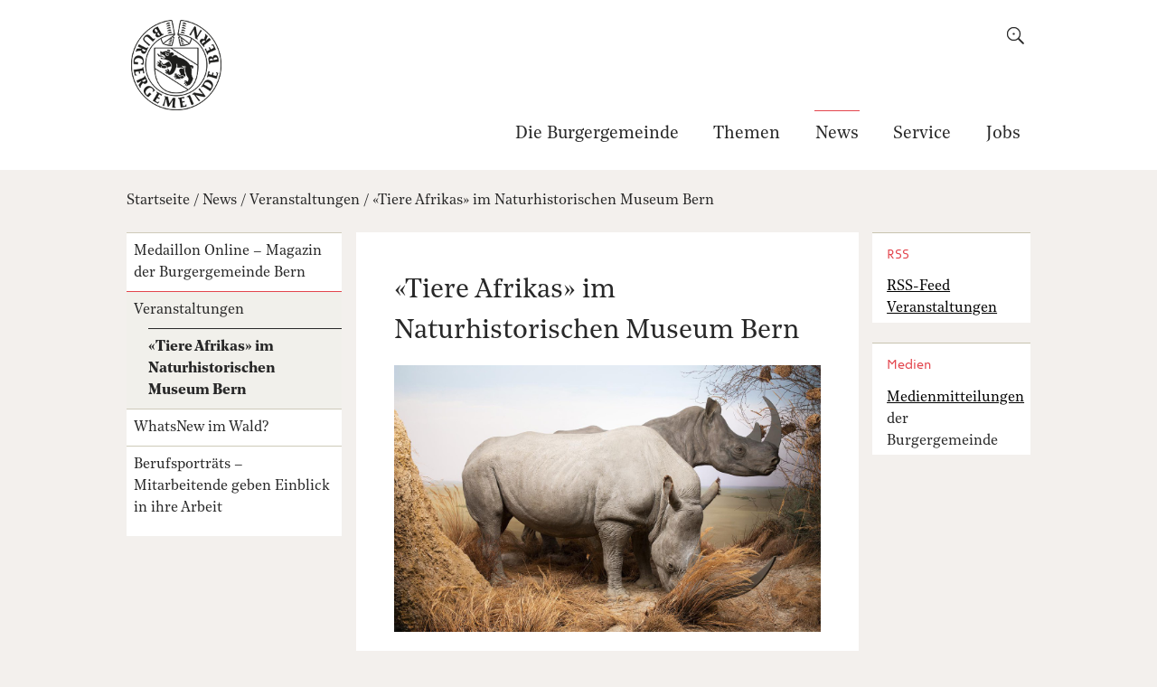

--- FILE ---
content_type: text/html;charset=utf-8
request_url: https://www.bgbern.ch/news/veranstaltungen/tiere-afrikas-im-naturhistorischen-museum-bern/
body_size: 9200
content:
<!DOCTYPE html>
<html xmlns="http://www.w3.org/1999/xhtml" lang="de" class="blueberry-standard" xml:lang="de">
  <head>
    
    
    
    
    
  <meta http-equiv="Content-Type" content="text/html; charset=utf-8" /><meta name="DC.creator" content="mgrassl" /><meta name="DC.format" content="text/plain" /><meta name="DC.date.modified" content="2023-08-30T08:48:13+01:00" /><meta name="DC.date.created" content="2023-08-30T08:45:27+01:00" /><meta name="DC.type" content="Event Page" /><meta name="DC.distribution" content="Global" /><meta name="description" content="Historische Dioramen in neuem Licht - Eine Tour d’Horizon durch Idyllen und Illusionen, zu Unbekanntem und Altbekanntem in «Tiere Afrikas»." /><meta name="keywords" content="Natur, Naturhistorisches Museum" /><meta name="robots" content="ALL" /><meta name="distribution" content="Global" /><meta name="robots" content="noindex" /><meta property="og:title" content="«Tiere Afrikas» im Naturhistorischen Museum Bern" /><meta property="og:type" content="website" /><meta property="og:url" content="https://www.bgbern.ch/news/veranstaltungen/tiere-afrikas-im-naturhistorischen-museum-bern" /><meta property="og:image" content="https://www.bgbern.ch/news/veranstaltungen/tiere-afrikas-im-naturhistorischen-museum-bern/@@images/d8856365-3877-47c9-b130-29dd535f86b5.jpeg" /><meta property="og:site_name" content="Burgergemeinde Bern" /><meta property="og:description" content="Historische Dioramen in neuem Licht - Eine Tour d’Horizon durch Idyllen und Illusionen, zu Unbekanntem und Altbekanntem in «Tiere Afrikas»." /><meta property="fb:app_id" content="" /><meta property="fb:admins" content="" /><meta name="viewport" content="width=device-width, initial-scale=1.0, maximum-scale=5.0, minimum-scale=1.0" /><meta name="generator" content="Plone - http://plone.org" /><title>«Tiere Afrikas» im Naturhistorischen Museum Bern — Burgergemeinde Bern</title><base href="https://www.bgbern.ch/news/veranstaltungen/tiere-afrikas-im-naturhistorischen-museum-bern/" /><!--[if lt IE 7]></base><![endif]--><link rel="stylesheet" type="text/css" media="screen" href="https://www.bgbern.ch/portal_css/Sunburst%20Theme/collective.js.jqueryui.custom.min-cachekey-e1f1c4022d0426743ae539a54ddc213f.css" /><style type="text/css" media="screen">@import url(https://www.bgbern.ch/portal_css/Sunburst%20Theme/resourceplone.app.jquerytools.dateinput-cachekey-c96da9827338c105cd60bff753744362.css);</style><link rel="stylesheet" type="text/css" media="screen" href="https://www.bgbern.ch/portal_css/Sunburst%20Theme/resourceftw.colorbox.resourcescolorbox-cachekey-07d5107d20e5ae64135ee839174b8203.css" /><style type="text/css" media="screen">@import url(https://www.bgbern.ch/portal_css/Sunburst%20Theme/themedefaultstyle-cachekey-126509430b58535da241f6d3d0d9fd23.css);</style><link rel="stylesheet" type="text/css" media="screen" href="https://www.bgbern.ch/portal_css/Sunburst%20Theme/resourcedatetimepickerjsdatetimepicker-2.5.18jquery.datetimepicker-cachekey-fc017935fc10b4e9690239e2b8e63636.css" /><link rel="stylesheet" type="text/css" media="screen" href="https://www.bgbern.ch/portal_css/Sunburst%20Theme/resourceftw.sliderslick-cachekey-ddf72baa5b0b74e593f62a67194c8e60.css" /><style type="text/css" media="screen">@import url(https://www.bgbern.ch/portal_css/Sunburst%20Theme/resourceftw.redirectorredirector-cachekey-cecd04db57b0591581eafab360f64487.css);</style><link rel="stylesheet" type="text/css" href="https://www.bgbern.ch/portal_css/Sunburst%20Theme/resourceftw.keywordwidgetselect2distcssselect2.min-cachekey-6f20291901f065423aec84a24a5b25ee.css" /><style type="text/css" media="screen">@import url(https://www.bgbern.ch/portal_css/Sunburst%20Theme/resourceftw.activityactivity-cachekey-58759b1f1169783efc48ef242818b760.css);</style><link rel="stylesheet" type="text/css" media="screen" href="https://fast.fonts.net/t/1.css?apiType=css&amp;projectid=8025a5fe-6a6a-40c4-b949-6af79ddd9181" /><link rel="canonical" href="https://www.bgbern.ch/news/veranstaltungen/tiere-afrikas-im-naturhistorischen-museum-bern" /><link rel="shortcut icon" type="image/x-icon" href="https://www.bgbern.ch/favicon.ico" /><link rel="apple-touch-icon" href="https://www.bgbern.ch/touch_icon.png" /><link rel="search" href="https://www.bgbern.ch/@@search" title="Website durchsuchen" /><link rel="stylesheet" type="text/css" href="https://www.bgbern.ch/theming.css?cachekey=0eb243e2727eef14f568bd2e47f3d363" /><script type="text/javascript" src="https://www.bgbern.ch/portal_javascripts/Sunburst%20Theme/resourcebgbern.ng.custom_scss.resourcescodemirror-cachekey-523aa5983eeed5969eeab6aefc360f70.js"></script><script type="text/javascript" src="https://www.bgbern.ch/portal_javascripts/Sunburst%20Theme/resourceftw.iframeblockiframeblock-cachekey-575c708ef6b0a81123403d2b324eb7a5.js"></script><script type="text/javascript" src="https://www.bgbern.ch/portal_javascripts/Sunburst%20Theme/collective.js.jqueryui.custom.min-cachekey-21ea80ca8559ab7624b1296de6e8cfa5.js"></script><script type="text/javascript" src="https://www.bgbern.ch/portal_javascripts/Sunburst%20Theme/calendar_formfield-cachekey-5ea0da564ea56b2e395e78543b2aae66.js"></script><script type="text/javascript" src="https://www.bgbern.ch/portal_javascripts/Sunburst%20Theme/resourceftw.mobilejshammer-cachekey-404e486ffd5a50abbbd2ba9eb7cbda07.js"></script><script type="text/javascript" src="https://www.bgbern.ch/portal_javascripts/Sunburst%20Theme/resourceftw.simplelayoutvideoblock-cachekey-660fe6c332f4d7d524994fa4604d679d.js"></script><script type="text/javascript" src="https://www.bgbern.ch/portal_javascripts/Sunburst%20Theme/resourceftw.colorbox.resourcesjquery.colorbox-min-cachekey-5d09ace8f985bdeb27552cefa16429a2.js"></script><script type="text/javascript" src="https://www.bgbern.ch/portal_javascripts/Sunburst%20Theme/resourceftw.iframeblockiframeResizer.contentWindow.min-cachekey-aa2473314cde00edc4c45d4de0594d58.js"></script><script type="text/javascript" src="https://www.bgbern.ch/portal_javascripts/Sunburst%20Theme/resourceplone.formwidget.recurrencejquery.tmpl-beta1-cachekey-3640a4adc61de8bbceccf68ad20f0fd2.js"></script><script type="text/javascript" src="https://www.bgbern.ch/portal_javascripts/Sunburst%20Theme/resourceftw.simplelayout.mapblock.resourcesmapblock-cachekey-8e469c175b5f9e2f030e8c5755da559e.js"></script><script src="https://2003.jaxforms.com/xdomain/xdomain.min.js" slave="https://2003.jaxforms.com/xdomain/proxy.html" defer="defer"></script><script src="https://2003.jaxforms.com/formservice/resources/SYSTEM/jaxfront-ajax.js" type="text/javascript" slave="https://2003.jaxforms.com/xdomain/proxy.html" defer="defer"></script><script>
document.addEventListener('DOMContentLoaded', function(){
var jaxFormElement = document.getElementById("JAXforms");

if (!jaxFormElement) {
  return;
}

var params = '&useCSS=true';
var fType = jaxFormElement.dataset.foerderbereich;
if (fType){
  params = params.concat('&f_foerderbereich=', fType)
}

 if (jaxFormElement){
    createPublicForm(this,'https://2003.jaxforms.com/formservice', 'eforms', 'JAXforms','BGB', jaxFormElement.dataset.form ,'de', params, null);
  }
});
</script><script type="text/javascript">
        jQuery(function($){
            if (typeof($.datepicker) != "undefined"){
              $.datepicker.setDefaults(
                jQuery.extend($.datepicker.regional['de'],
                {dateFormat: 'dd.mm.yy'}));
            }
        });
        </script><script id="ftw-mobile-list-template" type="text/x-handlebars-template">

    <ul class="mobile-menu mobile-menu-{{name}}">
        {{#each items}}

            <li><a href="{{url}}">{{label}}</a></li>

         {{/each}}

    </ul>

</script><script id="ftw-mobile-navigation-template" type="text/x-handlebars-template">

    <div class="mobile-menu mobile-menu-{{name}}">

        {{#if settings.show_tabs}}
        <ul class="topLevelTabs">
            {{#each toplevel}}

                <li class="{{cssclass}}"><a href="{{url}}">{{title}}</a></li>

             {{/each}}

        </ul>
        {{/if}}

        <div class="tabPanes">
            <div class="tabPane">
                <ul class="{{classes}}">
                  {{#if parentNode}}

                  <li class="navParentNode {{#if parentNode.active}}navActiveNode{{/if}}">
                      <a href="{{parentNode.url}}" class="mobileActionNav up"
                         title="{{i18n "label_goto_parent"}} {{parentNode.title}}">
                          <span>{{i18n "label_goto_parent"}} {{parentNode.title}}</span>
                      </a>

                      <a href="{{parentNode.url}}">{{parentNode.title}}</a>
                  </li>

                  {{/if}}

                  {{#if currentNode.visible }}
                  <li class="navCurrentNode {{#if currentNode.active}}navActiveNode{{/if}}">
                      <a href="{{currentNode.url}}">{{currentNode.title}}</a>
                  </li>
                  {{/if}}

                  {{> list}}
                </ul>
            </div>
        </div>

    </div>
</script><script id="ftw-mobile-navigation-list-template" type="text/x-handlebars-template">
     {{#each nodes}}
        <li class="node {{#if has_children}}has-children{{else}}has-no-children{{/if}} {{#if active}}navActiveNode{{/if}}">

            <a href="{{url}}"{{#if externallink}} class="external-link"{{/if}}>{{title}}</a>

            <a href="{{url}}" class="mobileActionNav down"
               title="{{i18n "label_goto_children"}} {{title}}">
                <span>{{i18n "label_goto_children"}} {{title}}</span>
            </a>

            {{#if nodes}}
                <ul>
                    {{> list}}
                </ul>
            {{/if}}
        </li>
    {{/each}}
</script></head>
  <body class="template-simplelayout-view portaltype-ftw-events-eventpage site-platform section-news subsection-veranstaltungen subsection-veranstaltungen-tiere-afrikas-im-naturhistorischen-museum-bern icons-on userrole-anonymous state-bgbern_ng_workflow--STATUS--veroffentlicht has-nav-column has-content-column has-sidebar-column" dir="ltr"><div id="accesskeys" class="hiddenStructure">

    <h1>Navigieren auf Burgergemeinde Bern</h1>

    

    

    


    <ul>
        <li>
            <a accesskey="0" href="https://www.bgbern.ch">Startseite</a>
        </li>
        <li>
            <a accesskey="1" href="https://www.bgbern.ch/news/veranstaltungen/tiere-afrikas-im-naturhistorischen-museum-bern/#portal-globalnav">Navigation</a>
        </li>
        <li>
            <a accesskey="2" href="https://www.bgbern.ch/news/veranstaltungen/tiere-afrikas-im-naturhistorischen-museum-bern/#content">Inhalt</a>
        </li>
        <li>
            <a accesskey="3" href="https://www.bgbern.ch/contact-info">Kontakt</a>
        </li>
    </ul>

</div><div class="masthead">
      <div class="row">
        <div id="ftw-mobile-wrapper">
    <nav id="ftw-mobile-menu-buttons" data-i18n="{&quot;label_goto_children&quot;: &quot;Link zu den Inhalten von: &quot;, &quot;label_goto_parent&quot;: &quot;Link zum \u00fcbergeordneten Inhalt: &quot;}" data-currenturl="https://www.bgbern.ch/news/veranstaltungen/tiere-afrikas-im-naturhistorischen-museum-bern" data-portaltitle=" Burgergemeinde Bern" data-navrooturl="https://www.bgbern.ch">
        <ul>
            <li id="mobile-search-button">
                
<a href="#" data-mobile_endpoint="" data-mobile_startup_cachekey="" data-mobile_template="ftw-mobile-list-template" data-mobile_settings="{}" data-mobile_data="{&quot;url&quot;: &quot;#&quot;, &quot;label&quot;: &quot;search&quot;}" data-mobile_label="Search">
    Search
</a>

            </li>
            <li id="navigation-mobile-button">
                
<a href="#" data-mobile_endpoint="@@mobilenav" data-mobile_startup_cachekey="f8164be7f118d0fd94678e36da6c6b55" data-mobile_template="ftw-mobile-navigation-template" data-mobile_settings="{&quot;show_tabs&quot;: false, &quot;show_two_levels_on_root&quot;: false}" data-mobile_data="[]" data-mobile_label="Mobile navigation">
    Mobile navigation
</a>

            </li>
        </ul>
    </nav>
    <div id="ftw-mobile-menu" aria-hidden="true"></div>
    <div id="ftw-mobile-menu-overlay"></div>
</div>
        
        <div id="portal-top">
          
          <div id="portal-personaltools-wrapper">

<p class="hiddenStructure">Benutzerspezifische Werkzeuge</p>





</div>
          
          <div id="portal-languageselector-wrapper">
            
          </div>
        </div>
      </div>
    </div><div id="container">
      <div id="page-wrapper" class="clearfix">
        <div id="header" class="clearfix">
          <div class="logo">
            <a id="portal-logo" href="https://www.bgbern.ch" title="Burgergemeinde Bern"><img src="https://www.bgbern.ch/logo.png" height="150" width="150" /></a>
            <h2 class="hiddenStructure">Logo</h2>
            <div id="portal-searchbox">

    <form id="searchGadget_form" action="https://www.bgbern.ch/@@search">
    <div class="LSBox">
        <label class="hiddenStructure" for="searchGadget">Website durchsuchen</label>

        <label for="toggle-search" id="toggle-search-label"></label>

        <input name="SearchableText" type="text" size="18" title="Suchen" placeholder="Suchen" class="searchField" id="searchGadget" />

        <input class="searchButton" tabindex="-1" type="submit" value="Suche" />

        <ul id="currentfolder_item">
          <li class="currentFolderItem ui-menu-item">
              <span>
                  <input type="checkbox" tabindex="-1" id="searchbox_currentfolder_only" name="path" class="folder_path" value="/bgbern/platform/news/veranstaltungen/tiere-afrikas-im-naturhistorischen-museum-bern" />
                  <label for="searchbox_currentfolder_only">Nur auf Unterseiten</label>
              </span>
          </li>
        </ul>

        <div id="search-no-results-message" aria-hidden="true">Keine Ergebnisse gefunden</div>

        <div id="search-amount-results-found-message" aria-hidden="true">Resultate gefunden, benutze die Pfeiltasten Hoch und Runter um zu navigieren.</div>

        <div id="search-one-result-found-message" aria-hidden="true">Resultat gefunden, benutze die Pfeiltasten Hoch und Runter um zu navigieren.</div>

        <input type="hidden" name="facet" value="true" />
<input type="hidden" name="facet.field" value="portal_type" />

    </div>
    </form>

</div>
          </div>
          <div class="navigation">
            <div class="navigation-row">
              <nav class="global-navigation">
                <ul id="portal-globalnav"><li id="portaltab-burgergemeinde" class="plain"><a href="https://www.bgbern.ch/burgergemeinde" class="bgbern_ng_workflow--STATUS--veroffentlicht" title="Die Burgergemeinde Bern ist eine Gemeinde gemäss der bernischen Kantonsverfassung.  Sie wirkt zum Wohl aller Menschen in Stadt und Kanton Bern in den Bereichen Soziales, Umwelt und Natur, Kultur, Lebensraum Stadt Bern, Sport, Bildung und Wissenschaft.">Die Burgergemeinde</a></li><li id="portaltab-themen" class="plain"><a href="https://www.bgbern.ch/themen" class="bgbern_ng_workflow--STATUS--veroffentlicht" title="Die Burgergemeinde Bern umfasst ein äusserst vielfältiges Themenspektrum, welches nahezu alle Interessen abdeckt.">Themen</a></li><li id="portaltab-news" class="selected"><a href="https://www.bgbern.ch/news" class="bgbern_ng_workflow--STATUS--veroffentlicht" title="Schlagzeilen reichen Ihnen nicht? Hier finden Sie detaillierte Hintergrundinformationen sowie eine breite Palette an Veranstaltungen.">News</a></li><li id="portaltab-service" class="plain"><a href="https://www.bgbern.ch/service" class="bgbern_ng_workflow--STATUS--veroffentlicht" title="Hier finden Sie aktuelle Mitteilungen, das Funktions- und Adressverzeichnis der Behörden und Institutionen der Burgergemeinde sowie einen Überblick über die Veranstaltungen.">Service</a></li><li id="portaltab-jobs" class="plain"><a href="/burgergemeinde/arbeiten-bei-der-burgergemeinde/offene-stellen" class="bgbern_ng_workflow--STATUS--veroffentlicht" title="">Jobs</a></li></ul>
              </nav>
            </div>
          </div>
          
          <!-- closes #header -->
        </div>

        <div id="columns" class="clearfix">
          
          <div class="row">
            <div id="breadcrumbs-wrapper">
              <div id="portal-breadcrumbs">
   <span id="breadcrumbs-home">
        <a href="https://www.bgbern.ch">Startseite</a>
        <span class="breadcrumbSeparator">
            /
            
        </span>
    </span>
    <span id="breadcrumbs-1" dir="ltr">
        
            <a href="https://www.bgbern.ch/news" id="">News</a>
            <span class="breadcrumbSeparator">
                /
                
            </span>
         
    </span>
    <span id="breadcrumbs-2" dir="ltr">
        
            <a href="https://www.bgbern.ch/news/veranstaltungen" id="">Veranstaltungen</a>
            <span class="breadcrumbSeparator">
                /
                
            </span>
         
    </span>
    <span id="breadcrumbs-3" dir="ltr">
        
            <a href="https://www.bgbern.ch/news/veranstaltungen/tiere-afrikas-im-naturhistorischen-museum-bern" id="breadcrumbs-current">«Tiere Afrikas» im Naturhistorischen Museum Bern</a>
            
         
    </span>

</div>

              <div id="document-actions">
        

        

    </div>

              <div class="visualClear"></div>

            </div>
          </div>

          <div class="row">

            <h1 id="hidden_content_navigation_title" class="hiddenStructure">Inhalts Navigation</h1><div id="column-navigation">
            
                
<div class="portletWrapper" data-portlethash="706c6f6e652e6c656674636f6c756d6e0a636f6e746578740a2f62676265726e2f706c6174666f726d0a6e617669676174696f6e" id="portletwrapper-706c6f6e652e6c656674636f6c756d6e0a636f6e746578740a2f62676265726e2f706c6174666f726d0a6e617669676174696f6e">
<dl class="portlet portletNavigationTree">

    <dt class="portletHeader hiddenStructure">
        <span class="portletTopLeft"></span>
        <a href="https://www.bgbern.ch/sitemap" class="tile">Navigation</a>
        <span class="portletTopRight"></span>
    </dt>

    <dd class="portletItem lastItem">
        <ul class="navTree navTreeLevel0">
            
            



<li class="navTreeItem visualNoMarker navTreeFolderish section-medaillon-online">

    


        <a href="https://www.bgbern.ch/news/medaillon-online" class="state-bgbern_ng_workflow-status-veroffentlicht navTreeFolderish contenttype-ftw-news-newsfolder" title="Das Medaillon ist das Magazin der Burgergemeinde Bern und erscheint halbjährlich in gedruckter Form sowie online mit fortlaufenden Artikeln. Das Medaillon berichtet regelmässig über aktuelle Aktivitäten aller burgerlichen Institutionen und Abteilungen.&#13;&#10;In der Online-Ausgabe erscheinen zum Teil erweiterte Artikel der Printausgabe aber auch exklusive Inhalte sowie Bildergalerien.">
            
            <span>Medaillon Online – Magazin der Burgergemeinde Bern</span>
        </a>

        

    
</li>


<li class="navTreeItem visualNoMarker navTreeItemInPath navTreeFolderish section-veranstaltungen">

    


        <a href="https://www.bgbern.ch/news/veranstaltungen" class="state-bgbern_ng_workflow-status-veroffentlicht navTreeItemInPath navTreeFolderish contenttype-ftw-events-eventfolder" title="Die Burgergemeinde Bern und die burgerlichen Institutionen wie das Casino Bern, das Naturhistorische Museum, die Burgerbibliothek oder das Berner Generationenhaus führen jedes Jahr zahlreiche Veranstaltungen für die Bevölkerung durch. Einen Überblick finden Sie hier. Das vollständige Angebot finden Sie auf der Webseite der jeweiligen Institution.">
            
            <span>Veranstaltungen</span>
        </a>

        
            <ul class="navTree navTreeLevel1">
                



<li class="navTreeItem visualNoMarker navTreeCurrentNode navTreeFolderish section-tiere-afrikas-im-naturhistorischen-museum-bern">

    


        <a href="https://www.bgbern.ch/news/veranstaltungen/tiere-afrikas-im-naturhistorischen-museum-bern" class="state-bgbern_ng_workflow-status-veroffentlicht navTreeCurrentItem navTreeCurrentNode navTreeFolderish contenttype-ftw-events-eventpage" title="Historische Dioramen in neuem Licht - Eine Tour d’Horizon durch Idyllen und Illusionen, zu Unbekanntem und Altbekanntem in «Tiere Afrikas».">
            
            <span>«Tiere Afrikas» im Naturhistorischen Museum Bern</span>
        </a>

        

    
</li>




            </ul>
        

    
</li>


<li class="navTreeItem visualNoMarker navTreeFolderish section-whatsnew-im-wald">

    


        <a href="https://www.bgbern.ch/news/whatsnew-im-wald" class="state-bgbern_ng_workflow-status-veroffentlicht navTreeFolderish contenttype-ftw-simplelayout-contentpage" title="Nach Stürmen wie Lothar, Burglind, Sabine oder während Forstarbeiten – der Zutritt zum Wald muss aus Sicherheitsgründen manchmal eingeschränkt werden. Über diese und andere Aktualitäten informiert der Forstbetrieb der Burgergemeinde Bern via Kurznachrichtendienst WhatsApp.">
            
            <span>WhatsNew im Wald?</span>
        </a>

        

    
</li>


<li class="navTreeItem visualNoMarker navTreeFolderish section-berufsportraets">

    


        <a href="https://www.bgbern.ch/news/berufsportraets" class="state-bgbern_ng_workflow-status-veroffentlicht navTreeFolderish contenttype-ftw-news-newsfolder" title="Rund 800 Menschen arbeiten in über 50 Berufen für die Burgergemeinde Bern. Forstwartin, Sommelier, Ornithologe, Bank-Privatkundenberaterin, Paläontologin, Architekt, Sozialarbeiterin, Archivar und Pfarrerin sind nur einige der Berufe. Dazu werden 30 Lernende ausgebildet sowie rund ebenso viele Praktikumsstellen angeboten. Mitarbeitende der Burgergemeinde geben Einblick in ihre Tätigkeit. Weiter engagieren sich zahlreiche Freiwillige in verschiedenen burgerlichen Institutionen.">
            
            <span>Berufsporträts – Mitarbeitende geben Einblick in ihre Arbeit</span>
        </a>

        

    
</li>




        </ul>
        <span class="portletBottomLeft"></span>
        <span class="portletBottomRight"></span>
    </dd>
</dl>

</div>




            
        </div>


            <div id="column-content">

            <div id="viewlet-above-content">

</div>

            
                <div class="">

                    

                    

    <dl class="portalMessage info" id="kssPortalMessage" style="display:none">
        <dt>Info</dt>
        <dd></dd>
    </dl>



                    
                        <div id="content">

                            

                            

                             <div id="viewlet-above-content-title">
    <noscript>
    <dl class="portalMessage warning">
        <dt>Warnung</dt>
        <dd id="multilingual-languages-notice">
            <div class="browserWarning">
                <div class="browserWarning_inner">
                    <p>Diese Website benötigt JavaScript.<br /> Falls Sie einen Scriptblocker (z.B. NoScript) einsetzen, fügen Sie diese Domain den vertrauenswürdigen Sites hinzu. Falls Javascript in Ihrem Browser generell deaktiviert ist, finden Sie <a href="https://www.enable-javascript.com/de/" target="_blank">hier weitere Hinweise</a>.</p>
                </div>
            </div>
        </dd>
    </dl>
    </noscript>


</div>
                             
        
            <h1 class="documentFirstHeading">«Tiere Afrikas» im Naturhistorischen Museum Bern</h1>
        
    
                             <div id="viewlet-below-content-title">


  <div class="header_image">

    
      <img src="https://www.bgbern.ch/news/veranstaltungen/tiere-afrikas-im-naturhistorischen-museum-bern/@@images/ee624162-6d84-435d-8a40-d78f8b1ad847.jpeg" alt="" title="" height="800" width="1280" />
    
    
  </div>

</div>

                             
      <div class="documentDescription description"><p><div class="documentDescription">Historische Dioramen in neuem Licht - Eine Tour d’Horizon durch Idyllen und Illusionen, zu Unbekanntem und Altbekanntem in «Tiere Afrikas».</div></p></div>
    

                             <div id="viewlet-above-content-body">

    <div class="event-details">
        <a class="ics-export" href="https://www.bgbern.ch/news/veranstaltungen/tiere-afrikas-im-naturhistorischen-museum-bern/ics_view" title="Diese Veranstaltung als Kalender exportieren">ICS Export</a>
        <div class="when">
            <b>Wann</b>
            <ul>
                <li>


  

  
    
    
    <span class="datedisplay">26.09.2023</span> von <abbr class="dtstart" title="2023-09-26T18:00:00+02:00">18:00</abbr> bis <abbr class="dtend" title="2023-09-26T19:00:00+02:00">19:00</abbr>
  



</li>
            </ul>
        </div>
        <a class="google-maps-link" href="https://www.google.com/maps/search/?api=1&amp;query=Naturhistorisches+Museum+Bern,+Bernastrasse+15,+3005+Bern" title="Ort auf Google Maps ansehen">Google Maps</a>
        <div class="location">
            <b>Wo</b>
            <p>Naturhistorisches Museum Bern, Bernastrasse 15, 3005 Bern</p>
        </div>
    </div>


</div>
                             <div id="content-core">
                                 <div>
        <input type="hidden" name="_authenticator" value="ba3ad3d4c65e7d281b608a341585e3a57020973a" />

        <section class="row">
            <div id="default" data-sl-settings="{&quot;layouts&quot;: [1, 2, 3, 4], &quot;canEdit&quot;: false, &quot;canChangeLayout&quot;: false}" class="sl-simplelayout"><div class="sl-layout"><div data-config="{}" class="sl-layout-content "><div class="sl-columns"><div class="sl-column sl-col-1"><div data-url="https://www.bgbern.ch/news/veranstaltungen/tiere-afrikas-im-naturhistorischen-museum-bern/tiere-afrikas" data-uid="da214a5faa934c33a5b9c58893203f3a" data-type="ftw-simplelayout-textblock" class="sl-block ftw-simplelayout-textblock"><a name="tiere-afrikas" id="tiere-afrikas"></a><div class="sl-block-content">

  <div style="" class="">

    
    

    
    
    <div class="text-no-image"><p>Eine Führung mit Hans-Martin Bürki, Redaktor Schweizer Familie und Biologe.</p>
<div class="fieldset   fieldset--divider">
<h4 class="fieldset__title fieldset__title--divider">Informationen zur Führung</h4>
</div>
<div class="paragraph paragraph--definition-list"><dl class="definition-list"><dt class="definition-list__term">Einlass: ab 17.45 Uhr</dt><dt class="definition-list__term">Anmeldung: Obligatorisch</dt><dt class="definition-list__term">Platzzahl: Beschränkt</dt><dt class="definition-list__term">Preis: Erwachsene: CHF 12.00</dt><dt class="definition-list__term">Studierende, AHV-IV: CHF 10.00</dt><dt class="definition-list__term">Dauer: ca. 1 Stunde</dt><dt class="definition-list__term"></dt><dt class="definition-list__term"><a class="external-link" href="https://www.nmbe.ch/de/event_registration/1137" target="_self" title="">Anmelden</a></dt></dl></div></div>
    
  </div>

</div></div></div></div></div></div>
</div>

        </section>
     </div>
                             </div>
                             <div id="viewlet-below-content-body">



    <div class="visualClear"><!-- --></div>

    


<div id="socialmedia">

    <ul>
    </ul>

</div>
</div>

                            
                        </div>
                    

                    
                </div>
            

            <div id="viewlet-below-content"><div id="category" class="documentByLine">
  abgelegt unter:
  <span>
    <a href="https://www.bgbern.ch/@@search?Subject%3Alist=Natur" class="link-category" rel="nofollow">Natur</a><span class="separator">,</span>
  </span>
  <span>
    <a href="https://www.bgbern.ch/@@search?Subject%3Alist=Naturhistorisches%20Museum" class="link-category" rel="nofollow">Naturhistorisches Museum</a>
  </span>
</div>





</div>
        </div>

            <h1 class="hiddenStructure" id="hidden_further_infos_title">Weitere Informationen.</h1><div id="column-sidebar">
            
                
<div class="portletWrapper" data-portlethash="706c6f6e652e7269676874636f6c756d6e0a636f6e746578740a2f62676265726e2f706c6174666f726d2f6e6577732f766572616e7374616c74756e67656e0a727373" id="portletwrapper-706c6f6e652e7269676874636f6c756d6e0a636f6e746578740a2f62676265726e2f706c6174666f726d2f6e6577732f766572616e7374616c74756e67656e0a727373">
<dl class="portlet portletStaticText portlet-static-rss">

    <dt class="portletHeader">
        <span class="portletTopLeft"></span>
        <span>
           RSS
        </span>
        <span class="portletTopRight"></span>
    </dt>

    <dd class="portletItem odd">
        <p><a title="" href="https://www.bgbern.ch/news/veranstaltungen/veranstaltungen/events_rss" class="internal-link" target="_self">RSS-Feed<br />Veranstaltungen</a></p>
        
            <span class="portletBottomLeft"></span>
            <span class="portletBottomRight"></span>
        
    </dd>
    
    

</dl>
</div>

<div class="portletWrapper" data-portlethash="706c6f6e652e7269676874636f6c756d6e0a636f6e746578740a2f62676265726e2f706c6174666f726d2f6e6577730a6d656469656e6d69747465696c756e67656e" id="portletwrapper-706c6f6e652e7269676874636f6c756d6e0a636f6e746578740a2f62676265726e2f706c6174666f726d2f6e6577730a6d656469656e6d69747465696c756e67656e">
<dl class="portlet portletStaticText portlet-static-medien">

    <dt class="portletHeader">
        <span class="portletTopLeft"></span>
        <span>
           Medien
        </span>
        <span class="portletTopRight"></span>
    </dt>

    <dd class="portletItem odd">
        <p><a title="" href="https://www.bgbern.ch/service/medien/medienmitteilungen" class="internal-link" target="_self">Medienmitteilungen</a> der Burgergemeinde</p>
        
            <span class="portletBottomLeft"></span>
            <span class="portletBottomRight"></span>
        
    </dd>
    
    

</dl>
</div>




            
        </div>
          </div>

        </div>

        <h1 class="hiddenStructure" id="hidden_footer_title">Fusszeile</h1><div id="footer" class="clearfix"><div id="ftw-footer" class="row">
  <div id="footer-column-1" class="column cell position-0 width-4">
</div>
  <div id="footer-column-2" class="column cell position-4 width-4">
</div>
  <div id="footer-column-3" class="column cell position-8 width-4">
</div>
  <div id="footer-column-4" class="column cell position-12 width-4">
</div>
  <div class="visualClear"><!-- --></div>
  
</div><div id="ftw-footer">
  <div class="cell width-16 position-0">
    <div class="footer-container">
        <div class="line-1">
            <div class="footer-logo">
                <a title="Zur Startseite der Burgergemeinde Bern" href="https://www.bgbern.ch">
                    <img src="https://www.bgbern.ch/++resource++bgbern.ng-bgbern_default/images/bgbern_logo_white.png" />
                </a>

            </div>
            <div class="footer-nav">
                <ul>
                    
                        <li>
                            <a href="https://www.bgbern.ch/burgergemeinde" title="Die Burgergemeinde Bern ist eine Gemeinde gemäss der bernischen Kantonsverfassung.  Sie wirkt zum Wohl aller Menschen in Stadt und Kanton Bern in den Bereichen Soziales, Umwelt und Natur, Kultur, Lebensraum Stadt Bern, Sport, Bildung und Wissenschaft.">Die Burgergemeinde</a>
                        </li>
                    
                    
                        <li>
                            <a href="https://www.bgbern.ch/themen" title="Die Burgergemeinde Bern umfasst ein äusserst vielfältiges Themenspektrum, welches nahezu alle Interessen abdeckt.">Themen</a>
                        </li>
                    
                    
                        <li>
                            <a href="https://www.bgbern.ch/news" title="Schlagzeilen reichen Ihnen nicht? Hier finden Sie detaillierte Hintergrundinformationen sowie eine breite Palette an Veranstaltungen.">News</a>
                        </li>
                    
                    
                        <li>
                            <a href="https://www.bgbern.ch/service" title="Hier finden Sie aktuelle Mitteilungen, das Funktions- und Adressverzeichnis der Behörden und Institutionen der Burgergemeinde sowie einen Überblick über die Veranstaltungen.">Service</a>
                        </li>
                    
                    
                        <li>
                            <a href="/burgergemeinde/arbeiten-bei-der-burgergemeinde/offene-stellen" title="">Jobs</a>
                        </li>
                    
                </ul>
            </div>
            <div class="footer-site-actions">
                <ul>
                    <li>
                        <a href="https://www.bgbern.ch/generischer-kontaktformular-link">Kontakt</a>
                    </li>
                    <li>
                        <a href="https://www.bgbern.ch/service/impressum">Impressum</a>
                    </li>
                    <li>
                        <a href="https://www.bgbern.ch/service/datenschutzerklaerung">Datenschutzerklärung</a>
                    </li>
                    <li>
                        <a href="https://www.bgbern.ch/accessibility-info">Barrierefreiheit</a>
                    </li>
                    <li>
                        <a href="https://www.bgbern.ch/sitemap">Sitemap</a>
                    </li>
                </ul>
            </div>
        </div>
        <div class="line-2">
            <div class="linkt-top">
                <a href="https://www.bgbern.ch/news/veranstaltungen/tiere-afrikas-im-naturhistorischen-museum-bern#top">Nach oben</a>
            </div>
        </div>
        <div class="line-3">
            <div class="address">
                Burgergemeinde Bern<br />
                Bahnhofplatz 2, Postfach, 3001 Bern
            </div>
            <div class="contact">
                <b>Fragen zu Liegenschaften:</b><br />
                <a href="tel:+41 31 328 86 86">+41 31 328 86 86</a> <br /> <a href="mailto:domaenen@bgbern.ch">domaenen@bgbern.ch</a><br />
                <b>Allgemeine Fragen:</b><br />
                <a href="tel:+41 31 328 86 00">+41 31 328 86 00</a> <br /> <a href="mailto:info@bgbern.ch">info@bgbern.ch</a>
            </div>
            <div class="socialmedia-footer">
                <ul>
                    <li>
                        <a class="facebook" target="_blank" href="https://www.facebook.com/BGBern">
                            Besuche Sie uns auf Facebook
                        </a>
                    </li>
                    <li>
                        <a class="linkedin" target="_blank" href="https://www.linkedin.com/company/burgergemeinde-bern">
                            Besuche Sie uns auf Linkedin
                        </a>                        
                    </li>
                    <li>
                        <a class="instagram" target="_blank" href="https://www.instagram.com/bgbern">
                            Besuche Sie uns auf Instagram
                        </a>                        
                    </li>
                </ul>
            </div>
        </div>
    </div>
  </div>
</div></div>

      </div>
      <div id="bottom-actions">
        <div class="row">
          <ul id="portal-siteactions">

    <li id="siteaction-sitemap"><a href="https://www.bgbern.ch/sitemap" accesskey="3" title="Übersicht">Übersicht</a></li>
    <li id="siteaction-accessibility"><a href="https://www.bgbern.ch/accessibility-info" accesskey="0" title="Barrierefreiheit">Barrierefreiheit</a></li>
    <li id="siteaction-contact"><a href="https://www.bgbern.ch/@@contact-info" accesskey="9" title="Kontakt">Kontakt</a></li>
</ul>
        </div>
      </div><script type="text/javascript">
  var _paq = window._paq || [];
  /* tracker methods like "setCustomDimension" should be called before "trackPageView" */
  _paq.push(['trackPageView']);
  _paq.push(['enableLinkTracking']);
  (function() {
    var u="https://statistics.bgbern.net/";
    _paq.push(['setTrackerUrl', u+'matomo.php']);
    _paq.push(['setSiteId', '1']);
    var d=document, g=d.createElement('script'), s=d.getElementsByTagName('script')[0];
    g.type='text/javascript'; g.async=true; g.defer=true; g.src=u+'matomo.js'; s.parentNode.insertBefore(g,s);
  })();
</script>

      <!-- closes #container -->
    </div></body>
</html>

--- FILE ---
content_type: text/css;charset=utf-8
request_url: https://www.bgbern.ch/portal_css/Sunburst%20Theme/resourceftw.redirectorredirector-cachekey-cecd04db57b0591581eafab360f64487.css
body_size: 413
content:

/* - ++resource++ftw.redirector/redirector.css - */
@media screen {
/* https://www.bgbern.ch/portal_css/++resource++ftw.redirector/redirector.css?original=1 */
body.portaltype-ftw-redirector-redirectconfig.template-edit #formfield-form-widgets-rules table.datagridwidget-table-view thead tr::before {
content: "";
display: table-cell;
background: none repeat scroll 0 0 #DDD;
}
body.portaltype-ftw-redirector-redirectconfig.template-edit #formfield-form-widgets-rules table.datagridwidget-table-view tbody tr:first-child {
counter-reset: ruleNumber;
}
body.portaltype-ftw-redirector-redirectconfig.template-edit #formfield-form-widgets-rules table.datagridwidget-table-view tbody tr {
counter-increment: ruleNumber;
}
body.portaltype-ftw-redirector-redirectconfig.template-edit #formfield-form-widgets-rules table.datagridwidget-table-view tbody tr::before {
content: counter(ruleNumber);
width: 1em;
text-align: center;
padding: 0 0.4em;
display: table-cell;
color: #888;
}
body.portaltype-ftw-redirector-redirectconfig.template-edit #formfield-form-widgets-rules table.datagridwidget-table-view tbody tr.auto-append::before {
content: '+';
}
/* */
/* */
body.template-view.portaltype-ftw-redirector-redirectconfig #formfield-form-widgets-rules .formHelp {
display: none;
}

}



--- FILE ---
content_type: text/css; charset=utf-8
request_url: https://www.bgbern.ch/theming.css?cachekey=0eb243e2727eef14f568bd2e47f3d363
body_size: 65813
content:
html{font-family:sans-serif;-ms-text-size-adjust:100%;-webkit-text-size-adjust:100%}body{margin:0}article,aside,details,figcaption,figure,footer,header,hgroup,main,menu,nav,section,summary{display:block}audio,canvas,progress,video{display:inline-block;vertical-align:baseline}audio:not([controls]){display:none;height:0}[hidden],template{display:none}a{background-color:transparent}a:active,a:hover{outline:0}abbr[title]{border-bottom:1px dotted}b,strong{font-weight:bold}dfn{font-style:italic}h1{font-size:2em;margin:.67em 0}mark{background:#ff0;color:#000}small{font-size:80%}sub,sup{font-size:75%;line-height:0;position:relative;vertical-align:baseline}sup{top:-0.5em}sub{bottom:-0.25em}img{border:0}svg:not(:root){overflow:hidden}figure{margin:1em 40px}hr{-moz-box-sizing:content-box;box-sizing:content-box;height:0}pre{overflow:auto}code,kbd,pre,samp{font-family:monospace,monospace;font-size:1em}button,input,optgroup,select,textarea{color:inherit;font:inherit;margin:0}button{overflow:visible}button,select{text-transform:none}button,html input[type="button"],input[type="reset"],input[type="submit"]{-webkit-appearance:button;cursor:pointer}button[disabled],html input[disabled]{cursor:default}button::-moz-focus-inner,input::-moz-focus-inner{border:0;padding:0}input{line-height:normal}input[type="checkbox"],input[type="radio"]{box-sizing:border-box;padding:0}input[type="number"]::-webkit-inner-spin-button,input[type="number"]::-webkit-outer-spin-button{height:auto}input[type="search"]{-webkit-appearance:textfield;-moz-box-sizing:content-box;-webkit-box-sizing:content-box;box-sizing:content-box}input[type="search"]::-webkit-search-cancel-button,input[type="search"]::-webkit-search-decoration{-webkit-appearance:none}fieldset{border:1px solid silver;margin:0 2px;padding:.35em .625em .75em}legend{border:0;padding:0}textarea{overflow:auto}optgroup{font-weight:bold}table{border-collapse:collapse;border-spacing:0}td,th{padding:0}div.width-1{width:4.6589%}div.width-2{width:10.81531%}div.width-3{width:16.97171%}div.width-4{width:23.12812%}div.width-5{width:29.28453%}div.width-6{width:35.44093%}div.width-7{width:41.59734%}div.width-8{width:47.75374%}div.width-9{width:53.91015%}div.width-10{width:60.06656%}div.width-11{width:66.22296%}div.width-12{width:72.37937%}div.width-13{width:78.53577%}div.width-14{width:84.69218%}div.width-15{width:90.84859%}div.width-16{width:97.00499%}div.position-0{margin-left:-98.5025%}div.position-1{margin-left:-92.34609%}div.position-2{margin-left:-86.18968%}div.position-3{margin-left:-80.03328%}div.position-4{margin-left:-73.87687%}div.position-5{margin-left:-67.72047%}div.position-6{margin-left:-61.56406%}div.position-7{margin-left:-55.40765%}div.position-8{margin-left:-49.25125%}div.position-9{margin-left:-43.09484%}div.position-10{margin-left:-36.93844%}div.position-11{margin-left:-30.78203%}div.position-12{margin-left:-24.62562%}div.position-13{margin-left:-18.46922%}div.position-14{margin-left:-12.31281%}div.position-15{margin-left:-6.15641%}.row{zoom:1;width:100%;max-width:1031px;margin:0 auto;display:block;position:relative}.row:before,.row:after{content:" ";display:block;height:0;visibility:hidden}.row:after{clear:both}.cell{position:relative;float:left;left:100%}@media print{.cell{float:none;position:static;left:0;margin:0 !important}}.width-full{width:97.00499%}@-webkit-keyframes move{0%{background-position:0 0}100%{background-position:1.5em 1.5em}}@keyframes move{0%{background-position:0 0}100%{background-position:1.5em 1.5em}}body:after{content:"";background:url('https://www.bgbern.ch/++resource++plonetheme.blueberry/images/spinner.gif');visibility:hidden}@media screen and (-webkit-min-device-pixel-ratio:0){iframe[width*="100%"],iframe[style*="width:100%"]{width:1px !important;min-width:100% !important}}.template-theming-resources .not-available .col-available,.template-theming-resources .not-available .col-profile,.template-theming-resources .not-available .col-for,.template-theming-resources .not-available .col-layer{color:#db2828}.template-theming-resources .available .col-available{color:#21ba45}.template-theming-variables .part-title{text-align:center;font-size:1.2rem;font-weight:bold}.template-theming-variables .part-title td{border-bottom:1px solid #282828}.template-theming-variables .name{white-space:nowrap}.template-theming-variables .color{border-left:1px solid #fff}.types-with-mimetype-icons-hint:before{color:#db2828}.template-theming-controlpanel #visual-portal-wrapper{zoom:1;width:1031px;margin:0 auto}.template-theming-controlpanel #visual-portal-wrapper:before,.template-theming-controlpanel #visual-portal-wrapper:after{content:" ";display:block;height:0;visibility:hidden}.template-theming-controlpanel #visual-portal-wrapper:after{clear:both}.template-theming-controlpanel #portal-column-one{position:relative;float:left;left:100%;margin-left:-98.5025%;width:23.12812%}@media print{.template-theming-controlpanel #portal-column-one{float:none;position:static;left:0;margin:0 !important}}.template-theming-controlpanel #portal-column-content{position:relative;float:left;left:100%;margin-left:-73.87687%;width:72.37937%}@media print{.template-theming-controlpanel #portal-column-content{float:none;position:static;left:0;margin:0 !important}}.template-theming-controlpanel #portal-logo{clear:both}.template-theming-controlpanel #portal-searchbox,.template-theming-controlpanel #portal-footer-wrapper{display:none}#socialmedia a,#socialmedia-mobile a{font-size:0}#socialmedia a:before,#socialmedia-mobile a:before{font-size:2rem;line-height:42px;width:100%;height:3rem;padding-top:.5rem}#socialmedia-mobile{position:fixed;bottom:0;left:0;right:0;width:100%;height:3rem}#socialmedia-mobile ul{display:flex;width:100%;flex-direction:row;margin:0;padding:0}#socialmedia-mobile li{list-style:none;flex-grow:1}#socialmedia-mobile li.facebook a:before{background-color:#4b68b8;color:#fff}#socialmedia-mobile li.twitter a:before{background-color:#1dadeb;color:#fff}#socialmedia-mobile li.whatsapp a:before{background-color:#68d251;color:#fff}#socialmedia-mobile li.google_plus a:before{background-color:#d34836;color:#fff}#socialmedia-mobile li.linkedin a:before{background-color:#0077b5;color:#fff}#socialmedia-mobile li.pinterest a:before{background-color:#bd081c;color:#fff}#socialmedia-mobile li.email a:before{background-color:#bd081c;color:#fff}#socialmedia{display:none}@media (min-width: 800px){#socialmedia-mobile{display:none}#socialmedia{position:relative;display:block;text-align:right}#socialmedia ul{white-space:nowrap}#socialmedia li{display:inline-block;padding-left:5px;width:60px}#socialmedia li.facebook a:before{color:#4b68b8;background-color:transparent}#socialmedia li.twitter a:before{color:#1dadeb;background-color:transparent}#socialmedia li.google_plus a:before{color:#d34836;background-color:transparent}#socialmedia li.linkedin a:before{color:#0077b5;background-color:transparent}#socialmedia li.pinterest a:before{color:#bd081c;background-color:transparent}#socialmedia li.email a:before{color:#bd081c;background-color:transparent}#socialmedia li.whatsapp{display:none}}html.menu-open #socialmedia-mobile{display:none}@media print{#socialmedia-mobile{display:none}}[class^="sl-toolbar-"] > li > a{background-repeat:no-repeat}[class^="sl-toolbar-"] > li > a.textButton{color:#b1c2c6}[class^="sl-toolbar-"] > li > a.textButton:hover{color:#ecf0f1}[class^="sl-toolbar-"] > li > a.icon-delete{background-image:url("[data-uri]\a\
Oi8vd3d3LnczLm9yZy8xOTk5L3hsaW5rIiB2ZXJzaW9uPSIxLjEiIGlkPSJFYmVuZV8xIiB4PSIw\a\
cHgiIHk9IjBweCIgdmlld0JveD0iMCAwIDIwMCAyMDAiIGVuYWJsZS1iYWNrZ3JvdW5kPSJuZXcg\a\
MCAwIDIwMCAyMDAiIHhtbDpzcGFjZT0icHJlc2VydmUiPgo8cGF0aCBjbGFzcz0iaWNvbiIgZD0i\a\
TTc1LDc5LjJ2NzUuMWMwLDEuMi0wLjQsMi4yLTEuMiwzYy0wLjgsMC44LTEuOCwxLjItMywxLjJo\a\
LTguM2MtMS4yLDAtMi4yLTAuNC0zLTEuMnMtMS4yLTEuOC0xLjItM1Y3OS4yICBjMC0xLjIsMC40\a\
LTIuMiwxLjItM3MxLjgtMS4yLDMtMS4yaDguM2MxLjIsMCwyLjIsMC40LDMsMS4yQzc0LjYsNzYu\a\
OSw3NSw3Ny45LDc1LDc5LjJ6IE0xMDguMyw3OS4ydjc1LjFjMCwxLjItMC40LDIuMi0xLjIsMyAg\a\
Yy0wLjgsMC44LTEuOCwxLjItMywxLjJoLTguM2MtMS4yLDAtMi4yLTAuNC0zLTEuMnMtMS4yLTEu\a\
OC0xLjItM1Y3OS4yYzAtMS4yLDAuNC0yLjIsMS4yLTNjMC44LTAuOCwxLjgtMS4yLDMtMS4yaDgu\a\
MyAgYzEuMiwwLDIuMiwwLjQsMywxLjJDMTA3LjksNzYuOSwxMDguMyw3Ny45LDEwOC4zLDc5LjJ6\a\
IE0xNDEuNyw3OS4ydjc1LjFjMCwxLjItMC40LDIuMi0xLjIsM3MtMS44LDEuMi0zLDEuMmgtOC4z\a\
ICBjLTEuMiwwLTIuMi0wLjQtMy0xLjJzLTEuMi0xLjgtMS4yLTNWNzkuMmMwLTEuMiwwLjQtMi4y\a\
LDEuMi0zYzAuOC0wLjgsMS44LTEuMiwzLTEuMmg4LjNjMS4yLDAsMi4yLDAuNCwzLDEuMiAgQzE0\a\
MS4zLDc2LjksMTQxLjcsNzcuOSwxNDEuNyw3OS4yeiBNMTU4LjQsMTczLjVWNTBINDEuNnYxMjMu\a\
NWMwLDEuOSwwLjMsMy43LDAuOSw1LjNjMC42LDEuNiwxLjIsMi44LDEuOSwzLjVzMS4xLDEuMSwx\a\
LjQsMS4xICBoMTA4LjRjMC4zLDAsMC43LTAuNCwxLjQtMS4xczEuMy0xLjksMS45LTMuNUMxNTgu\a\
MSwxNzcuMiwxNTguNCwxNzUuNCwxNTguNCwxNzMuNXogTTcwLjgsMzMuM2g1OC40TDEyMi45LDE4\a\
ICBjLTAuNi0wLjgtMS4zLTEuMy0yLjItMS40SDc5LjRjLTAuOSwwLjItMS42LDAuNy0yLjIsMS40\a\
TDcwLjgsMzMuM3ogTTE5MS43LDM3LjV2OC4zYzAsMS4yLTAuNCwyLjItMS4yLDNzLTEuOCwxLjIt\a\
MywxLjJIMTc1djEyMy41ICBjMCw3LjItMiwxMy40LTYuMSwxOC43cy05LDcuOS0xNC43LDcuOUg0\a\
NS44Yy01LjcsMC0xMC42LTIuNS0xNC43LTcuNlMyNSwxODEuMywyNSwxNzQuMVY1MEgxMi40Yy0x\a\
LjIsMC0yLjItMC40LTMtMS4yICBzLTEuMi0xLjgtMS4yLTN2LTguM2MwLTEuMiwwLjQtMi4yLDEu\a\
Mi0zczEuOC0xLjIsMy0xLjJoNDAuM2w5LjEtMjEuOGMxLjMtMy4yLDMuNi02LDctOC4yYzMuNC0y\a\
LjMsNi44LTMuNCwxMC4zLTMuNGg0MS43ICBjMy41LDAsNi45LDEuMSwxMC4zLDMuNGMzLjQsMi4z\a\
LDUuNyw1LDcsOC4ybDkuMSwyMS44aDQwLjNjMS4yLDAsMi4yLDAuNCwzLDEuMkMxOTEuMywzNS4y\a\
LDE5MS43LDM2LjIsMTkxLjcsMzcuNXoiIGZpbGw9IiNiMWMyYzYiLz4KPC9zdmc+\a\
")}[class^="sl-toolbar-"] > li > a.icon-delete:hover{background-image:url("[data-uri]\a\
Oi8vd3d3LnczLm9yZy8xOTk5L3hsaW5rIiB2ZXJzaW9uPSIxLjEiIGlkPSJFYmVuZV8xIiB4PSIw\a\
cHgiIHk9IjBweCIgdmlld0JveD0iMCAwIDIwMCAyMDAiIGVuYWJsZS1iYWNrZ3JvdW5kPSJuZXcg\a\
MCAwIDIwMCAyMDAiIHhtbDpzcGFjZT0icHJlc2VydmUiPgo8cGF0aCBjbGFzcz0iaWNvbiIgZD0i\a\
TTc1LDc5LjJ2NzUuMWMwLDEuMi0wLjQsMi4yLTEuMiwzYy0wLjgsMC44LTEuOCwxLjItMywxLjJo\a\
LTguM2MtMS4yLDAtMi4yLTAuNC0zLTEuMnMtMS4yLTEuOC0xLjItM1Y3OS4yICBjMC0xLjIsMC40\a\
LTIuMiwxLjItM3MxLjgtMS4yLDMtMS4yaDguM2MxLjIsMCwyLjIsMC40LDMsMS4yQzc0LjYsNzYu\a\
OSw3NSw3Ny45LDc1LDc5LjJ6IE0xMDguMyw3OS4ydjc1LjFjMCwxLjItMC40LDIuMi0xLjIsMyAg\a\
Yy0wLjgsMC44LTEuOCwxLjItMywxLjJoLTguM2MtMS4yLDAtMi4yLTAuNC0zLTEuMnMtMS4yLTEu\a\
OC0xLjItM1Y3OS4yYzAtMS4yLDAuNC0yLjIsMS4yLTNjMC44LTAuOCwxLjgtMS4yLDMtMS4yaDgu\a\
MyAgYzEuMiwwLDIuMiwwLjQsMywxLjJDMTA3LjksNzYuOSwxMDguMyw3Ny45LDEwOC4zLDc5LjJ6\a\
IE0xNDEuNyw3OS4ydjc1LjFjMCwxLjItMC40LDIuMi0xLjIsM3MtMS44LDEuMi0zLDEuMmgtOC4z\a\
ICBjLTEuMiwwLTIuMi0wLjQtMy0xLjJzLTEuMi0xLjgtMS4yLTNWNzkuMmMwLTEuMiwwLjQtMi4y\a\
LDEuMi0zYzAuOC0wLjgsMS44LTEuMiwzLTEuMmg4LjNjMS4yLDAsMi4yLDAuNCwzLDEuMiAgQzE0\a\
MS4zLDc2LjksMTQxLjcsNzcuOSwxNDEuNyw3OS4yeiBNMTU4LjQsMTczLjVWNTBINDEuNnYxMjMu\a\
NWMwLDEuOSwwLjMsMy43LDAuOSw1LjNjMC42LDEuNiwxLjIsMi44LDEuOSwzLjVzMS4xLDEuMSwx\a\
LjQsMS4xICBoMTA4LjRjMC4zLDAsMC43LTAuNCwxLjQtMS4xczEuMy0xLjksMS45LTMuNUMxNTgu\a\
MSwxNzcuMiwxNTguNCwxNzUuNCwxNTguNCwxNzMuNXogTTcwLjgsMzMuM2g1OC40TDEyMi45LDE4\a\
ICBjLTAuNi0wLjgtMS4zLTEuMy0yLjItMS40SDc5LjRjLTAuOSwwLjItMS42LDAuNy0yLjIsMS40\a\
TDcwLjgsMzMuM3ogTTE5MS43LDM3LjV2OC4zYzAsMS4yLTAuNCwyLjItMS4yLDNzLTEuOCwxLjIt\a\
MywxLjJIMTc1djEyMy41ICBjMCw3LjItMiwxMy40LTYuMSwxOC43cy05LDcuOS0xNC43LDcuOUg0\a\
NS44Yy01LjcsMC0xMC42LTIuNS0xNC43LTcuNlMyNSwxODEuMywyNSwxNzQuMVY1MEgxMi40Yy0x\a\
LjIsMC0yLjItMC40LTMtMS4yICBzLTEuMi0xLjgtMS4yLTN2LTguM2MwLTEuMiwwLjQtMi4yLDEu\a\
Mi0zczEuOC0xLjIsMy0xLjJoNDAuM2w5LjEtMjEuOGMxLjMtMy4yLDMuNi02LDctOC4yYzMuNC0y\a\
LjMsNi44LTMuNCwxMC4zLTMuNGg0MS43ICBjMy41LDAsNi45LDEuMSwxMC4zLDMuNGMzLjQsMi4z\a\
LDUuNyw1LDcsOC4ybDkuMSwyMS44aDQwLjNjMS4yLDAsMi4yLDAuNCwzLDEuMkMxOTEuMywzNS4y\a\
LDE5MS43LDM2LjIsMTkxLjcsMzcuNXoiIGZpbGw9IiNlY2YwZjEiLz4KPC9zdmc+\a\
")}[class^="sl-toolbar-"] > li > a.icon-edit{background-image:url("[data-uri]\a\
Oi8vd3d3LnczLm9yZy8xOTk5L3hsaW5rIiB2ZXJzaW9uPSIxLjEiIGlkPSJFYmVuZV8xIiB4PSIw\a\
cHgiIHk9IjBweCIgdmlld0JveD0iMCAwIDIwMCAyMDAiIGVuYWJsZS1iYWNrZ3JvdW5kPSJuZXcg\a\
MCAwIDIwMCAyMDAiIHhtbDpzcGFjZT0icHJlc2VydmUiPgo8cGF0aCBjbGFzcz0iaWNvbiIgZD0i\a\
TTQ3LjksMTgzLjFsMTItMTJsLTMxLTMxbC0xMiwxMnYxNC4xaDE2Ljl2MTYuOUg0Ny45eiBNMTE3\a\
LDYwLjZjMC0xLjktMS0yLjktMi45LTIuOSAgYy0wLjksMC0xLjYsMC4zLTIuMiwwLjlsLTcxLjYs\a\
NzEuNmMtMC42LDAuNi0wLjksMS40LTAuOSwyLjJjMCwxLjksMSwyLjksMi45LDIuOWMwLjksMCwx\a\
LjYtMC4zLDIuMi0wLjlMMTE2LDYyLjggIEMxMTYuNyw2Mi4yLDExNyw2MS41LDExNyw2MC42eiBN\a\
MTA5LjgsMzUuMmw1NC45LDU0LjlMNTQuOSwyMDBIMHYtNTQuOUwxMDkuOCwzNS4yeiBNMjAwLDQ3\a\
LjljMCw0LjctMS42LDguNi00LjksMTEuOWwtMjEuOSwyMS45ICBsLTU0LjktNTQuOUwxNDAuMiw1\a\
YzMuMi0zLjMsNy4xLTUsMTEuOS01YzQuNywwLDguNywxLjcsMTIsNWwzMSwzMC45QzE5OC40LDM5\a\
LjMsMjAwLDQzLjMsMjAwLDQ3Ljl6IiBmaWxsPSIjYjFjMmM2Ii8+Cjwvc3ZnPg==\a\
")}[class^="sl-toolbar-"] > li > a.icon-edit:hover{background-image:url("[data-uri]\a\
Oi8vd3d3LnczLm9yZy8xOTk5L3hsaW5rIiB2ZXJzaW9uPSIxLjEiIGlkPSJFYmVuZV8xIiB4PSIw\a\
cHgiIHk9IjBweCIgdmlld0JveD0iMCAwIDIwMCAyMDAiIGVuYWJsZS1iYWNrZ3JvdW5kPSJuZXcg\a\
MCAwIDIwMCAyMDAiIHhtbDpzcGFjZT0icHJlc2VydmUiPgo8cGF0aCBjbGFzcz0iaWNvbiIgZD0i\a\
TTQ3LjksMTgzLjFsMTItMTJsLTMxLTMxbC0xMiwxMnYxNC4xaDE2Ljl2MTYuOUg0Ny45eiBNMTE3\a\
LDYwLjZjMC0xLjktMS0yLjktMi45LTIuOSAgYy0wLjksMC0xLjYsMC4zLTIuMiwwLjlsLTcxLjYs\a\
NzEuNmMtMC42LDAuNi0wLjksMS40LTAuOSwyLjJjMCwxLjksMSwyLjksMi45LDIuOWMwLjksMCwx\a\
LjYtMC4zLDIuMi0wLjlMMTE2LDYyLjggIEMxMTYuNyw2Mi4yLDExNyw2MS41LDExNyw2MC42eiBN\a\
MTA5LjgsMzUuMmw1NC45LDU0LjlMNTQuOSwyMDBIMHYtNTQuOUwxMDkuOCwzNS4yeiBNMjAwLDQ3\a\
LjljMCw0LjctMS42LDguNi00LjksMTEuOWwtMjEuOSwyMS45ICBsLTU0LjktNTQuOUwxNDAuMiw1\a\
YzMuMi0zLjMsNy4xLTUsMTEuOS01YzQuNywwLDguNywxLjcsMTIsNWwzMSwzMC45QzE5OC40LDM5\a\
LjMsMjAwLDQzLjMsMjAwLDQ3Ljl6IiBmaWxsPSIjZWNmMGYxIi8+Cjwvc3ZnPg==\a\
")}[class^="sl-toolbar-"] > li > a.icon-image-left-large{background-image:url("[data-uri]\a\
Oi8vd3d3LnczLm9yZy8xOTk5L3hsaW5rIiB2ZXJzaW9uPSIxLjEiIGlkPSJFYmVuZV8xIiB4PSIw\a\
cHgiIHk9IjBweCIgdmlld0JveD0iMCAwIDIwMCAyMDAiIHN0eWxlPSJlbmFibGUtYmFja2dyb3Vu\a\
ZDpuZXcgMCAwIDIwMCAyMDA7IiB4bWw6c3BhY2U9InByZXNlcnZlIj4KPGc+CiAgPHBhdGggY2xh\a\
c3M9Imljb24iIGQ9Ik0xNTcuOSwxMDcuOXYxMS4zYzAsMS41LTAuNiwyLjgtMS43LDRjLTEuMSwx\a\
LjEtMi40LDEuNy00LDEuN0g1LjZjLTEuNSwwLTIuOC0wLjYtNC0xLjdjLTEuMS0xLjEtMS43LTIu\a\
NC0xLjctNHYtMTEuMyAgICAgYzAtMS41LDAuNi0yLjgsMS43LTRjMS4xLTEuMSwyLjQtMS43LDQt\a\
MS43aDE0Ni43YzEuNSwwLDIuOCwwLjYsNCwxLjdDMTU3LjQsMTA1LDE1Ny45LDEwNi40LDE1Ny45\a\
LDEwNy45eiBNMTI0LjEsNzR2MTEuMyAgICAgYzAsMS41LTAuNiwyLjgtMS43LDRjLTEuMSwxLjEt\a\
Mi40LDEuNy00LDEuN0g1LjZjLTEuNSwwLTIuOC0wLjYtNC0xLjdjLTEuMS0xLjEtMS43LTIuNC0x\a\
LjctNFY3NGMwLTEuNSwwLjYtMi44LDEuNy00ICAgICBjMS4xLTEuMSwyLjQtMS43LDQtMS43aDEx\a\
Mi44YzEuNSwwLDIuOCwwLjYsNCwxLjdDMTIzLjUsNzEuMiwxMjQuMSw3Mi41LDEyNC4xLDc0eiBN\a\
MTQ2LjcsNDAuMnYxMS4zYzAsMS41LTAuNiwyLjgtMS43LDQgICAgIGMtMS4xLDEuMS0yLjQsMS43\a\
LTQsMS43SDUuNmMtMS41LDAtMi44LTAuNi00LTEuN2MtMS0xLjItMS42LTIuNS0xLjYtNFY0MC4y\a\
YzAtMS41LDAuNi0yLjgsMS43LTRzMi40LTEuNyw0LTEuN0gxNDEgICAgIGMxLjUsMCwyLjgsMC42\a\
LDQsMS43UzE0Ni43LDM4LjcsMTQ2LjcsNDAuMnogTTExMi44LDYuM3YxMS4zYzAsMS41LTAuNiwy\a\
LjgtMS43LDRjLTEuMSwxLjEtMi40LDEuNy00LDEuN0g1LjZjLTEuNSwwLTIuOC0wLjYtNC0xLjcg\a\
ICAgIFMwLDE5LjIsMCwxNy42VjYuM2MwLTEuNSwwLjYtMi44LDEuNy00czIuNC0xLjcsNC0xLjdo\a\
MTAxLjVjMS41LDAsMi44LDAuNiw0LDEuN0MxMTIuMywzLjUsMTEyLjgsNC44LDExMi44LDYuM3oi\a\
IGZpbGw9IiNiMWMyYzYiLz4KICA8cGF0aCBjbGFzcz0iaWNvbiIgZD0iTTUwLjIsMTI5bC0xNy40\a\
LDE3LjRMMTUuNCwxMjlINS42Yy0xLjMsMC0yLjUtMC4zLTMuNi0wLjhjLTEuMywxLjUtMiwzLjMt\a\
Miw1LjN2NTguMWMwLDIuMiwwLjgsNC4yLDIuNSw1LjggICAgIGMxLjYsMS42LDMuNiwyLjUsNS44\a\
LDIuNWg1OC4xYzIuMiwwLDQuMi0wLjgsNS44LTIuNWMxLjYtMS42LDIuNS0zLjYsMi41LTUuOGMw\a\
LTIuMi0wLjgtNC4yLTIuNS01LjhsLTE4LjYtMTguNkw5MS44LDEyOUg1MC4yeiIgZmlsbD0iI2Ix\a\
YzJjNiIvPgogIDxwYXRoIGNsYXNzPSJpY29uIiBkPSJNMTk2LjcsMy4zQzE5NSwxLjcsMTkzLjIs\a\
MSwxOTEsMWgtNTguMWMtMi4yLDAtNC4yLDAuNy01LjgsMi4zYy0xLjYsMS42LTIuNSwzLjUtMi41\a\
LDUuOCAgICAgYzAsMi4zLDAuOCw0LjIsMi41LDUuOGwxNi40LDE2LjRjMS43LDAuNCwzLjMsMS4x\a\
LDQuNiwyLjRjMS45LDEuOSwzLDQsMyw2LjZ2MTEuM2MwLDIuNi0xLjIsNC45LTMsNi43Yy0xLjks\a\
MS45LTQuNCwyLjgtNywyLjggICAgIGgtMjIuOGwtMywzaDMuMmMyLjYsMCw0LjksMS4yLDYuNywz\a\
YzEuOSwxLjksMi44LDQuNCwyLjgsN3YxMS4zYzAsMi42LTAuOSw1LTIuOCw2LjhjLTEuOSwxLjkt\a\
NC4yLDIuOS02LjcsMi45aC0zLjRsMi40LDIuNCAgICAgYzAuMiwwLjIsMC41LDAuNSwwLjgsMC42\a\
aDQuNGMwLjMtMC4yLDAuNS0wLjQsMC44LTAuNmw0My4xLTQzLjFMMTg1LjIsNzNjMS42LDEuNiwz\a\
LjYsMi41LDUuOCwyLjVzNC0wLjgsNS43LTIuNSAgICAgYzEuNi0xLjYsMi4zLTMuNiwyLjMtNS44\a\
VjlDMTk5LDYuOCwxOTguMyw1LDE5Ni43LDMuM3oiIGZpbGw9IiNiMWMyYzYiLz4KICA8cGF0aCBj\a\
bGFzcz0iaWNvbiIgZD0iTTE1Mi4zLDEwMi4ySDUuNmMtMS42LDAtMi45LDAuNi00LDEuN2MtMS4x\a\
LDEuMi0xLjcsMi41LTEuNyw0djExLjNjMCwxLjYsMC42LDIuOSwxLjcsNCAgICAgYzEuMiwxLjEs\a\
Mi41LDEuNyw0LDEuN2gxNDYuNmMxLjYsMCwyLjktMC42LDQtMS43YzEuMS0xLjIsMS43LTIuNSwx\a\
LjctNHYtMTEuM2MwLTEuNS0wLjUtMi45LTEuNi00ICAgICBDMTU1LjEsMTAyLjgsMTUzLjgsMTAy\a\
LjIsMTUyLjMsMTAyLjJ6IiBmaWxsPSIjYjFjMmM2Ii8+CiAgPHBhdGggY2xhc3M9Imljb24iIGQ9\a\
Ik01LjYsNTcuMkgxNDFjMS42LDAsMi45LTAuNiw0LTEuN2MxLjEtMS4yLDEuNy0yLjUsMS43LTRW\a\
NDAuMmMwLTEuNS0wLjUtMi45LTEuNy00Yy0xLjItMS4xLTIuNS0xLjctNC0xLjcgICAgIEg1Ljdj\a\
LTEuNiwwLTIuOSwwLjUtNCwxLjdjLTEuMSwxLjItMS43LDIuNS0xLjcsNHYxMS4zYzAsMS41LDAu\a\
NiwyLjgsMS42LDRDMi44LDU2LjYsNC4xLDU3LjIsNS42LDU3LjJ6IiBmaWxsPSIjYjFjMmM2Ii8+\a\
CiAgPHBhdGggY2xhc3M9Imljb24iIGQ9Ik01LjYsMjMuM2gxMDEuNWMxLjYsMCwyLjktMC42LDQt\a\
MS43YzEuMS0xLjIsMS43LTIuNSwxLjctNFY2LjNjMC0xLjUtMC41LTIuOC0xLjYtNGMtMS4yLTEu\a\
MS0yLjUtMS43LTQtMS43ICAgICBINS43Yy0xLjYsMC0yLjksMC41LTQsMS43QzAuNiwzLjUsMCw0\a\
LjgsMCw2LjN2MTEuM2MwLDEuNiwwLjQsMi45LDEuNiw0QzIuOCwyMi43LDQuMSwyMy4zLDUuNiwy\a\
My4zeiIgZmlsbD0iI2IxYzJjNiIvPgogIDxwYXRoIGNsYXNzPSJpY29uIiBkPSJNNS42LDkxaDEx\a\
Mi44YzEuNiwwLDIuOS0wLjYsNC0xLjdjMS4xLTEuMiwxLjctMi41LDEuNy00Vjc0YzAtMS41LTAu\a\
Ni0yLjgtMS43LTRjLTEuMi0xLjEtMi41LTEuNy00LTEuN0g1LjYgICAgIGMtMS42LDAtMi45LDAu\a\
Ni00LDEuN2MtMS4xLDEuMi0xLjcsMi41LTEuNyw0djExLjNjMCwxLjYsMC42LDIuOSwxLjcsNEMy\a\
LjgsOTAuNCw0LjEsOTEsNS42LDkxeiIgZmlsbD0iI2IxYzJjNiIvPgo8L2c+Cjwvc3ZnPg==\a\
")}[class^="sl-toolbar-"] > li > a.icon-image-left-large:hover{background-image:url("[data-uri]\a\
Oi8vd3d3LnczLm9yZy8xOTk5L3hsaW5rIiB2ZXJzaW9uPSIxLjEiIGlkPSJFYmVuZV8xIiB4PSIw\a\
cHgiIHk9IjBweCIgdmlld0JveD0iMCAwIDIwMCAyMDAiIHN0eWxlPSJlbmFibGUtYmFja2dyb3Vu\a\
ZDpuZXcgMCAwIDIwMCAyMDA7IiB4bWw6c3BhY2U9InByZXNlcnZlIj4KPGc+CiAgPHBhdGggY2xh\a\
c3M9Imljb24iIGQ9Ik0xNTcuOSwxMDcuOXYxMS4zYzAsMS41LTAuNiwyLjgtMS43LDRjLTEuMSwx\a\
LjEtMi40LDEuNy00LDEuN0g1LjZjLTEuNSwwLTIuOC0wLjYtNC0xLjdjLTEuMS0xLjEtMS43LTIu\a\
NC0xLjctNHYtMTEuMyAgICAgYzAtMS41LDAuNi0yLjgsMS43LTRjMS4xLTEuMSwyLjQtMS43LDQt\a\
MS43aDE0Ni43YzEuNSwwLDIuOCwwLjYsNCwxLjdDMTU3LjQsMTA1LDE1Ny45LDEwNi40LDE1Ny45\a\
LDEwNy45eiBNMTI0LjEsNzR2MTEuMyAgICAgYzAsMS41LTAuNiwyLjgtMS43LDRjLTEuMSwxLjEt\a\
Mi40LDEuNy00LDEuN0g1LjZjLTEuNSwwLTIuOC0wLjYtNC0xLjdjLTEuMS0xLjEtMS43LTIuNC0x\a\
LjctNFY3NGMwLTEuNSwwLjYtMi44LDEuNy00ICAgICBjMS4xLTEuMSwyLjQtMS43LDQtMS43aDEx\a\
Mi44YzEuNSwwLDIuOCwwLjYsNCwxLjdDMTIzLjUsNzEuMiwxMjQuMSw3Mi41LDEyNC4xLDc0eiBN\a\
MTQ2LjcsNDAuMnYxMS4zYzAsMS41LTAuNiwyLjgtMS43LDQgICAgIGMtMS4xLDEuMS0yLjQsMS43\a\
LTQsMS43SDUuNmMtMS41LDAtMi44LTAuNi00LTEuN2MtMS0xLjItMS42LTIuNS0xLjYtNFY0MC4y\a\
YzAtMS41LDAuNi0yLjgsMS43LTRzMi40LTEuNyw0LTEuN0gxNDEgICAgIGMxLjUsMCwyLjgsMC42\a\
LDQsMS43UzE0Ni43LDM4LjcsMTQ2LjcsNDAuMnogTTExMi44LDYuM3YxMS4zYzAsMS41LTAuNiwy\a\
LjgtMS43LDRjLTEuMSwxLjEtMi40LDEuNy00LDEuN0g1LjZjLTEuNSwwLTIuOC0wLjYtNC0xLjcg\a\
ICAgIFMwLDE5LjIsMCwxNy42VjYuM2MwLTEuNSwwLjYtMi44LDEuNy00czIuNC0xLjcsNC0xLjdo\a\
MTAxLjVjMS41LDAsMi44LDAuNiw0LDEuN0MxMTIuMywzLjUsMTEyLjgsNC44LDExMi44LDYuM3oi\a\
IGZpbGw9IiNlY2YwZjEiLz4KICA8cGF0aCBjbGFzcz0iaWNvbiIgZD0iTTUwLjIsMTI5bC0xNy40\a\
LDE3LjRMMTUuNCwxMjlINS42Yy0xLjMsMC0yLjUtMC4zLTMuNi0wLjhjLTEuMywxLjUtMiwzLjMt\a\
Miw1LjN2NTguMWMwLDIuMiwwLjgsNC4yLDIuNSw1LjggICAgIGMxLjYsMS42LDMuNiwyLjUsNS44\a\
LDIuNWg1OC4xYzIuMiwwLDQuMi0wLjgsNS44LTIuNWMxLjYtMS42LDIuNS0zLjYsMi41LTUuOGMw\a\
LTIuMi0wLjgtNC4yLTIuNS01LjhsLTE4LjYtMTguNkw5MS44LDEyOUg1MC4yeiIgZmlsbD0iI2Vj\a\
ZjBmMSIvPgogIDxwYXRoIGNsYXNzPSJpY29uIiBkPSJNMTk2LjcsMy4zQzE5NSwxLjcsMTkzLjIs\a\
MSwxOTEsMWgtNTguMWMtMi4yLDAtNC4yLDAuNy01LjgsMi4zYy0xLjYsMS42LTIuNSwzLjUtMi41\a\
LDUuOCAgICAgYzAsMi4zLDAuOCw0LjIsMi41LDUuOGwxNi40LDE2LjRjMS43LDAuNCwzLjMsMS4x\a\
LDQuNiwyLjRjMS45LDEuOSwzLDQsMyw2LjZ2MTEuM2MwLDIuNi0xLjIsNC45LTMsNi43Yy0xLjks\a\
MS45LTQuNCwyLjgtNywyLjggICAgIGgtMjIuOGwtMywzaDMuMmMyLjYsMCw0LjksMS4yLDYuNywz\a\
YzEuOSwxLjksMi44LDQuNCwyLjgsN3YxMS4zYzAsMi42LTAuOSw1LTIuOCw2LjhjLTEuOSwxLjkt\a\
NC4yLDIuOS02LjcsMi45aC0zLjRsMi40LDIuNCAgICAgYzAuMiwwLjIsMC41LDAuNSwwLjgsMC42\a\
aDQuNGMwLjMtMC4yLDAuNS0wLjQsMC44LTAuNmw0My4xLTQzLjFMMTg1LjIsNzNjMS42LDEuNiwz\a\
LjYsMi41LDUuOCwyLjVzNC0wLjgsNS43LTIuNSAgICAgYzEuNi0xLjYsMi4zLTMuNiwyLjMtNS44\a\
VjlDMTk5LDYuOCwxOTguMyw1LDE5Ni43LDMuM3oiIGZpbGw9IiNlY2YwZjEiLz4KICA8cGF0aCBj\a\
bGFzcz0iaWNvbiIgZD0iTTE1Mi4zLDEwMi4ySDUuNmMtMS42LDAtMi45LDAuNi00LDEuN2MtMS4x\a\
LDEuMi0xLjcsMi41LTEuNyw0djExLjNjMCwxLjYsMC42LDIuOSwxLjcsNCAgICAgYzEuMiwxLjEs\a\
Mi41LDEuNyw0LDEuN2gxNDYuNmMxLjYsMCwyLjktMC42LDQtMS43YzEuMS0xLjIsMS43LTIuNSwx\a\
LjctNHYtMTEuM2MwLTEuNS0wLjUtMi45LTEuNi00ICAgICBDMTU1LjEsMTAyLjgsMTUzLjgsMTAy\a\
LjIsMTUyLjMsMTAyLjJ6IiBmaWxsPSIjZWNmMGYxIi8+CiAgPHBhdGggY2xhc3M9Imljb24iIGQ9\a\
Ik01LjYsNTcuMkgxNDFjMS42LDAsMi45LTAuNiw0LTEuN2MxLjEtMS4yLDEuNy0yLjUsMS43LTRW\a\
NDAuMmMwLTEuNS0wLjUtMi45LTEuNy00Yy0xLjItMS4xLTIuNS0xLjctNC0xLjcgICAgIEg1Ljdj\a\
LTEuNiwwLTIuOSwwLjUtNCwxLjdjLTEuMSwxLjItMS43LDIuNS0xLjcsNHYxMS4zYzAsMS41LDAu\a\
NiwyLjgsMS42LDRDMi44LDU2LjYsNC4xLDU3LjIsNS42LDU3LjJ6IiBmaWxsPSIjZWNmMGYxIi8+\a\
CiAgPHBhdGggY2xhc3M9Imljb24iIGQ9Ik01LjYsMjMuM2gxMDEuNWMxLjYsMCwyLjktMC42LDQt\a\
MS43YzEuMS0xLjIsMS43LTIuNSwxLjctNFY2LjNjMC0xLjUtMC41LTIuOC0xLjYtNGMtMS4yLTEu\a\
MS0yLjUtMS43LTQtMS43ICAgICBINS43Yy0xLjYsMC0yLjksMC41LTQsMS43QzAuNiwzLjUsMCw0\a\
LjgsMCw2LjN2MTEuM2MwLDEuNiwwLjQsMi45LDEuNiw0QzIuOCwyMi43LDQuMSwyMy4zLDUuNiwy\a\
My4zeiIgZmlsbD0iI2VjZjBmMSIvPgogIDxwYXRoIGNsYXNzPSJpY29uIiBkPSJNNS42LDkxaDEx\a\
Mi44YzEuNiwwLDIuOS0wLjYsNC0xLjdjMS4xLTEuMiwxLjctMi41LDEuNy00Vjc0YzAtMS41LTAu\a\
Ni0yLjgtMS43LTRjLTEuMi0xLjEtMi41LTEuNy00LTEuN0g1LjYgICAgIGMtMS42LDAtMi45LDAu\a\
Ni00LDEuN2MtMS4xLDEuMi0xLjcsMi41LTEuNyw0djExLjNjMCwxLjYsMC42LDIuOSwxLjcsNEMy\a\
LjgsOTAuNCw0LjEsOTEsNS42LDkxeiIgZmlsbD0iI2VjZjBmMSIvPgo8L2c+Cjwvc3ZnPg==\a\
")}[class^="sl-toolbar-"] > li > a.icon-image-left{background-image:url("[data-uri]\a\
Oi8vd3d3LnczLm9yZy8xOTk5L3hsaW5rIiB2ZXJzaW9uPSIxLjEiIGlkPSJFYmVuZV8xIiB4PSIw\a\
cHgiIHk9IjBweCIgdmlld0JveD0iMCAwIDIwMCAyMDAiIGVuYWJsZS1iYWNrZ3JvdW5kPSJuZXcg\a\
MCAwIDIwMCAyMDAiIHhtbDpzcGFjZT0icHJlc2VydmUiPgo8cGF0aCBjbGFzcz0iaWNvbiIgZD0i\a\
TTE1Ny45LDEwNy4ydjExLjNjMCwxLjUtMC42LDIuOC0xLjcsNGMtMS4xLDEuMS0yLjQsMS43LTQs\a\
MS43SDUuNmMtMS41LDAtMi44LTAuNi00LTEuNyAgYy0xLjEtMS4xLTEuNy0yLjQtMS43LTR2LTEx\a\
LjNjMC0xLjUsMC42LTIuOCwxLjctNGMxLjEtMS4xLDIuNC0xLjcsNC0xLjdoMTQ2LjdjMS41LDAs\a\
Mi44LDAuNiw0LDEuNyAgQzE1Ny40LDEwNC4zLDE1Ny45LDEwNS42LDE1Ny45LDEwNy4yeiBNMTI0\a\
LjEsNzMuM3YxMS4zYzAsMS41LTAuNiwyLjgtMS43LDRjLTEuMSwxLjEtMi40LDEuNy00LDEuN0g1\a\
LjZjLTEuNSwwLTIuOC0wLjYtNC0xLjcgIGMtMS4xLTEuMS0xLjctMi40LTEuNy00VjczLjNjMC0x\a\
LjUsMC42LTIuOCwxLjctNGMxLjEtMS4xLDIuNC0xLjcsNC0xLjdoMTEyLjhjMS41LDAsMi44LDAu\a\
Niw0LDEuNyAgQzEyMy41LDcwLjUsMTI0LjEsNzEuOCwxMjQuMSw3My4zeiBNMTQ2LjcsMzkuNXYx\a\
MS4zYzAsMS41LTAuNiwyLjgtMS43LDRjLTEuMSwxLjEtMi40LDEuNy00LDEuN0g1LjZjLTEuNSww\a\
LTIuOC0wLjYtNC0xLjcgIGMtMS4xLTEuMS0xLjctMi40LTEuNy00VjM5LjVjMC0xLjUsMC42LTIu\a\
OCwxLjctNHMyLjQtMS43LDQtMS43SDE0MWMxLjUsMCwyLjgsMC42LDQsMS43UzE0Ni43LDM4LDE0\a\
Ni43LDM5LjV6IE0xMTIuOCw1LjZ2MTEuMyAgYzAsMS41LTAuNiwyLjgtMS43LDRjLTEuMSwxLjEt\a\
Mi40LDEuNy00LDEuN0g1LjZjLTEuNSwwLTIuOC0wLjYtNC0xLjdTMCwxOC40LDAsMTYuOVY1LjZj\a\
MC0xLjUsMC42LTIuOCwxLjctNFM0LjEsMCw1LjYsMGgxMDEuNSAgYzEuNSwwLDIuOCwwLjYsNCwx\a\
LjdDMTEyLjMsMi44LDExMi44LDQuMSwxMTIuOCw1LjZ6IiBmaWxsPSIjYjFjMmM2Ii8+Cjwvc3Zn\a\
Pg==\a\
")}[class^="sl-toolbar-"] > li > a.icon-image-left:hover{background-image:url("[data-uri]\a\
Oi8vd3d3LnczLm9yZy8xOTk5L3hsaW5rIiB2ZXJzaW9uPSIxLjEiIGlkPSJFYmVuZV8xIiB4PSIw\a\
cHgiIHk9IjBweCIgdmlld0JveD0iMCAwIDIwMCAyMDAiIGVuYWJsZS1iYWNrZ3JvdW5kPSJuZXcg\a\
MCAwIDIwMCAyMDAiIHhtbDpzcGFjZT0icHJlc2VydmUiPgo8cGF0aCBjbGFzcz0iaWNvbiIgZD0i\a\
TTE1Ny45LDEwNy4ydjExLjNjMCwxLjUtMC42LDIuOC0xLjcsNGMtMS4xLDEuMS0yLjQsMS43LTQs\a\
MS43SDUuNmMtMS41LDAtMi44LTAuNi00LTEuNyAgYy0xLjEtMS4xLTEuNy0yLjQtMS43LTR2LTEx\a\
LjNjMC0xLjUsMC42LTIuOCwxLjctNGMxLjEtMS4xLDIuNC0xLjcsNC0xLjdoMTQ2LjdjMS41LDAs\a\
Mi44LDAuNiw0LDEuNyAgQzE1Ny40LDEwNC4zLDE1Ny45LDEwNS42LDE1Ny45LDEwNy4yeiBNMTI0\a\
LjEsNzMuM3YxMS4zYzAsMS41LTAuNiwyLjgtMS43LDRjLTEuMSwxLjEtMi40LDEuNy00LDEuN0g1\a\
LjZjLTEuNSwwLTIuOC0wLjYtNC0xLjcgIGMtMS4xLTEuMS0xLjctMi40LTEuNy00VjczLjNjMC0x\a\
LjUsMC42LTIuOCwxLjctNGMxLjEtMS4xLDIuNC0xLjcsNC0xLjdoMTEyLjhjMS41LDAsMi44LDAu\a\
Niw0LDEuNyAgQzEyMy41LDcwLjUsMTI0LjEsNzEuOCwxMjQuMSw3My4zeiBNMTQ2LjcsMzkuNXYx\a\
MS4zYzAsMS41LTAuNiwyLjgtMS43LDRjLTEuMSwxLjEtMi40LDEuNy00LDEuN0g1LjZjLTEuNSww\a\
LTIuOC0wLjYtNC0xLjcgIGMtMS4xLTEuMS0xLjctMi40LTEuNy00VjM5LjVjMC0xLjUsMC42LTIu\a\
OCwxLjctNHMyLjQtMS43LDQtMS43SDE0MWMxLjUsMCwyLjgsMC42LDQsMS43UzE0Ni43LDM4LDE0\a\
Ni43LDM5LjV6IE0xMTIuOCw1LjZ2MTEuMyAgYzAsMS41LTAuNiwyLjgtMS43LDRjLTEuMSwxLjEt\a\
Mi40LDEuNy00LDEuN0g1LjZjLTEuNSwwLTIuOC0wLjYtNC0xLjdTMCwxOC40LDAsMTYuOVY1LjZj\a\
MC0xLjUsMC42LTIuOCwxLjctNFM0LjEsMCw1LjYsMGgxMDEuNSAgYzEuNSwwLDIuOCwwLjYsNCwx\a\
LjdDMTEyLjMsMi44LDExMi44LDQuMSwxMTIuOCw1LjZ6IiBmaWxsPSIjZWNmMGYxIi8+Cjwvc3Zn\a\
Pg==\a\
")}[class^="sl-toolbar-"] > li > a.icon-image-right-large{background-image:url("[data-uri]\a\
Oi8vd3d3LnczLm9yZy8xOTk5L3hsaW5rIiB2ZXJzaW9uPSIxLjEiIGlkPSJFYmVuZV8xIiB4PSIw\a\
cHgiIHk9IjBweCIgdmlld0JveD0iMCAwIDIwMCAyMDAiIHN0eWxlPSJlbmFibGUtYmFja2dyb3Vu\a\
ZDpuZXcgMCAwIDIwMCAyMDA7IiB4bWw6c3BhY2U9InByZXNlcnZlIj4KPGc+CiAgPHBhdGggY2xh\a\
c3M9Imljb24iIGQ9Ik0yMDAsMTA3LjJ2MTEuM2MwLDEuNS0wLjYsMi44LTEuNyw0Yy0xLjEsMS4x\a\
LTIuNCwxLjctNCwxLjdINDcuN2MtMS41LDAtMi44LTAuNi00LTEuN2MtMS4xLTEuMS0xLjctMi40\a\
LTEuNy00di0xMS4zICAgICBjMC0xLjUsMC42LTIuOCwxLjctNGMxLjEtMS4xLDIuNC0xLjcsNC0x\a\
LjdoMTQ2LjdjMS41LDAsMi44LDAuNiw0LDEuN0MxOTkuNCwxMDQuMywyMDAsMTA1LjYsMjAwLDEw\a\
Ny4yeiBNMjAwLDczLjN2MTEuMyAgICAgYzAsMS41LTAuNiwyLjgtMS43LDRzLTIuNCwxLjctNCwx\a\
LjdIODEuNWMtMS41LDAtMi44LTAuNi00LTEuN2MtMS4xLTEuMS0xLjctMi40LTEuNy00VjczLjNj\a\
MC0xLjUsMC42LTIuOCwxLjctNCAgICAgYzEuMS0xLjEsMi40LTEuNyw0LTEuN2gxMTIuOGMxLjUs\a\
MCwyLjgsMC42LDQsMS43UzIwMCw3MS44LDIwMCw3My4zeiBNMjAwLDM5LjV2MTEuM2MwLDEuNS0w\a\
LjYsMi44LTEuNyw0cy0yLjQsMS43LTQsMS43SDU5ICAgICBjLTEuNSwwLTIuOC0wLjYtNC0xLjdz\a\
LTEuNy0yLjQtMS43LTRWMzkuNWMwLTEuNSwwLjYtMi44LDEuNy00czIuNC0xLjcsNC0xLjdoMTM1\a\
LjRjMS41LDAsMi44LDAuNiw0LDEuN1MyMDAsMzgsMjAwLDM5LjV6IE0yMDAsNS42ICAgICB2MTEu\a\
M2MwLDEuNS0wLjYsMi44LTEuNyw0Yy0xLjEsMS4xLTIuNCwxLjctNCwxLjdIOTIuOGMtMS41LDAt\a\
Mi44LTAuNi00LTEuN2MtMS4xLTEuMS0xLjctMi40LTEuNy00VjUuNmMwLTEuNSwwLjYtMi44LDEu\a\
Ny00ICAgICBzMi40LTEuNyw0LTEuN2gxMDEuNWMxLjUsMCwyLjgsMC42LDQsMS43UzIwMCw0LjEs\a\
MjAwLDUuNnoiIGZpbGw9IiNiMWMyYzYiLz4KICA8cGF0aCBjbGFzcz0iaWNvbiIgZD0iTTc4LjQs\a\
OThoMS45YzAuNy0wLjIsMS40LTAuNiwyLTEuMmwyLjgtMi44aC0zLjdjLTIuNiwwLTQuOS0wLjkt\a\
Ni43LTIuN2MtMS45LTEuOS0yLjgtNC4xLTIuOC02LjdWNzMuMyAgICAgYzAtMi42LDAuOS00Ljgs\a\
Mi44LTYuNmMxLjktMS45LDQuMi0yLjcsNi43LTIuN0g4NWwtNC00SDU5Yy0yLjYsMC01LjEtMC44\a\
LTctMi42Yy0xLjktMS45LTMtNC0zLTYuNlYzOS41YzAtMi42LDEuMi00LjksMy02LjcgICAgIGMx\a\
LjMtMS4zLDIuOS0yLjEsNC42LTIuNWwxNi4xLTE2LjFjMS42LTEuNiwyLjUtMy42LDIuNS01Ljhj\a\
MC0yLjItMC44LTQuMi0yLjUtNS44QzcxLjEsMC44LDY5LjIsMCw2Ni45LDBIOC43ICAgICBjLTIu\a\
MywwLTQuNCwwLjgtNiwyLjVDMSw0LjEsMCw2LjEsMCw4LjN2NTguMmMwLDIuMywxLDQuMiwyLjcs\a\
NS44YzEuNiwxLjYsMy43LDIuNSw1LjksMi41YzIuMiwwLDQuMi0wLjgsNS45LTIuNWwxOC43LTE4\a\
LjcgICAgIGw0My4yLDQzLjFDNzcsOTcuNCw3Ny43LDk3LjgsNzguNCw5OHoiIGZpbGw9IiNiMWMy\a\
YzYiLz4KICA8cGF0aCBjbGFzcz0iaWNvbiIgZD0iTTE5NC40LDEyOGgtOS4zbC0xOCwxOGwtMTgt\a\
MThoLTQxLjZsMzguOCwzOC44bC0xOC43LDE4LjdjLTEuNiwxLjYtMi41LDMuNi0yLjUsNS44czAu\a\
OCw0LjQsMi41LDYgICAgIGMxLjYsMS42LDMuNiwyLjcsNS44LDIuN2g1OC4yYzIuMywwLDQuMi0x\a\
LDUuOC0yLjdjMS42LTEuNiwyLjUtMy44LDIuNS02di01OC4yYzAtMi4yLTAuOC00LjEtMi4zLTUu\a\
NyAgICAgQzE5Ni42LDEyNy44LDE5NS41LDEyOCwxOTQuNCwxMjh6IiBmaWxsPSIjYjFjMmM2Ii8+\a\
CiAgPHBhdGggY2xhc3M9Imljb24iIGQ9Ik0xOTguMywxLjZjLTEuMi0xLjEtMi41LTEuNy00LTEu\a\
N0g5Mi44Yy0xLjYsMC0yLjksMC41LTQsMS43Yy0xLjEsMS4yLTEuNywyLjUtMS43LDR2MTEuMyAg\a\
ICAgYzAsMS42LDAuNiwyLjksMS43LDRjMS4yLDEuMSwyLjUsMS43LDQsMS43aDEwMS41YzEuNiww\a\
LDIuOS0wLjYsNC0xLjdjMS4xLTEuMiwxLjctMi41LDEuNy00VjUuNkMyMDAsNC4xLDE5OS41LDIu\a\
NywxOTguMywxLjZ6IiBmaWxsPSIjYjFjMmM2Ii8+CiAgPHBhdGggY2xhc3M9Imljb24iIGQ9Ik0x\a\
OTQuNCwxMDEuNUg0Ny43Yy0xLjYsMC0yLjksMC42LTQsMS43Yy0xLjEsMS4yLTEuNywyLjUtMS43\a\
LDR2MTEuM2MwLDEuNiwwLjYsMi45LDEuNyw0ICAgICBjMS4yLDEuMSwyLjUsMS43LDQsMS43aDE0\a\
Ni42YzEuNiwwLDIuOS0wLjYsNC0xLjdjMS4xLTEuMiwxLjctMi41LDEuNy00di0xMS4zYzAtMS42\a\
LTAuNi0yLjktMS42LTQgICAgIEMxOTcuMiwxMDIuMSwxOTUuOSwxMDEuNSwxOTQuNCwxMDEuNXoi\a\
IGZpbGw9IiNiMWMyYzYiLz4KICA8cGF0aCBjbGFzcz0iaWNvbiIgZD0iTTE5NC4zLDY3LjZIODEu\a\
NWMtMS42LDAtMi45LDAuNi00LDEuN2MtMS4xLDEuMi0xLjcsMi41LTEuNyw0djExLjNjMCwxLjYs\a\
MC42LDIuOSwxLjcsNCAgICAgYzEuMiwxLjEsMi41LDEuNyw0LDEuN2gxMTIuOGMxLjYsMCwyLjkt\a\
MC41LDQtMS43YzEuMS0xLjIsMS43LTIuNSwxLjctNFY3My4zYzAtMS41LTAuNS0yLjktMS43LTQg\a\
ICAgIEMxOTcuMSw2OC4yLDE5NS44LDY3LjYsMTk0LjMsNjcuNnoiIGZpbGw9IiNiMWMyYzYiLz4K\a\
ICA8cGF0aCBjbGFzcz0iaWNvbiIgZD0iTTE5NC40LDMzLjhINTljLTEuNiwwLTIuOSwwLjUtNCwx\a\
LjdzLTEuNywyLjUtMS43LDR2MTEuM2MwLDEuNiwwLjUsMi45LDEuNyw0YzEuMiwxLjEsMi41LDEu\a\
Nyw0LDEuN2gxMzUuMyAgICAgYzEuNiwwLDIuOS0wLjUsNC0xLjdjMS4xLTEuMiwxLjctMi41LDEu\a\
Ny00VjM5LjVjMC0xLjUtMC40LTIuOS0xLjYtNEMxOTcuMiwzNC40LDE5NS45LDMzLjgsMTk0LjQs\a\
MzMuOHoiIGZpbGw9IiNiMWMyYzYiLz4KPC9nPgo8L3N2Zz4=\a\
")}[class^="sl-toolbar-"] > li > a.icon-image-right-large:hover{background-image:url("[data-uri]\a\
Oi8vd3d3LnczLm9yZy8xOTk5L3hsaW5rIiB2ZXJzaW9uPSIxLjEiIGlkPSJFYmVuZV8xIiB4PSIw\a\
cHgiIHk9IjBweCIgdmlld0JveD0iMCAwIDIwMCAyMDAiIHN0eWxlPSJlbmFibGUtYmFja2dyb3Vu\a\
ZDpuZXcgMCAwIDIwMCAyMDA7IiB4bWw6c3BhY2U9InByZXNlcnZlIj4KPGc+CiAgPHBhdGggY2xh\a\
c3M9Imljb24iIGQ9Ik0yMDAsMTA3LjJ2MTEuM2MwLDEuNS0wLjYsMi44LTEuNyw0Yy0xLjEsMS4x\a\
LTIuNCwxLjctNCwxLjdINDcuN2MtMS41LDAtMi44LTAuNi00LTEuN2MtMS4xLTEuMS0xLjctMi40\a\
LTEuNy00di0xMS4zICAgICBjMC0xLjUsMC42LTIuOCwxLjctNGMxLjEtMS4xLDIuNC0xLjcsNC0x\a\
LjdoMTQ2LjdjMS41LDAsMi44LDAuNiw0LDEuN0MxOTkuNCwxMDQuMywyMDAsMTA1LjYsMjAwLDEw\a\
Ny4yeiBNMjAwLDczLjN2MTEuMyAgICAgYzAsMS41LTAuNiwyLjgtMS43LDRzLTIuNCwxLjctNCwx\a\
LjdIODEuNWMtMS41LDAtMi44LTAuNi00LTEuN2MtMS4xLTEuMS0xLjctMi40LTEuNy00VjczLjNj\a\
MC0xLjUsMC42LTIuOCwxLjctNCAgICAgYzEuMS0xLjEsMi40LTEuNyw0LTEuN2gxMTIuOGMxLjUs\a\
MCwyLjgsMC42LDQsMS43UzIwMCw3MS44LDIwMCw3My4zeiBNMjAwLDM5LjV2MTEuM2MwLDEuNS0w\a\
LjYsMi44LTEuNyw0cy0yLjQsMS43LTQsMS43SDU5ICAgICBjLTEuNSwwLTIuOC0wLjYtNC0xLjdz\a\
LTEuNy0yLjQtMS43LTRWMzkuNWMwLTEuNSwwLjYtMi44LDEuNy00czIuNC0xLjcsNC0xLjdoMTM1\a\
LjRjMS41LDAsMi44LDAuNiw0LDEuN1MyMDAsMzgsMjAwLDM5LjV6IE0yMDAsNS42ICAgICB2MTEu\a\
M2MwLDEuNS0wLjYsMi44LTEuNyw0Yy0xLjEsMS4xLTIuNCwxLjctNCwxLjdIOTIuOGMtMS41LDAt\a\
Mi44LTAuNi00LTEuN2MtMS4xLTEuMS0xLjctMi40LTEuNy00VjUuNmMwLTEuNSwwLjYtMi44LDEu\a\
Ny00ICAgICBzMi40LTEuNyw0LTEuN2gxMDEuNWMxLjUsMCwyLjgsMC42LDQsMS43UzIwMCw0LjEs\a\
MjAwLDUuNnoiIGZpbGw9IiNlY2YwZjEiLz4KICA8cGF0aCBjbGFzcz0iaWNvbiIgZD0iTTc4LjQs\a\
OThoMS45YzAuNy0wLjIsMS40LTAuNiwyLTEuMmwyLjgtMi44aC0zLjdjLTIuNiwwLTQuOS0wLjkt\a\
Ni43LTIuN2MtMS45LTEuOS0yLjgtNC4xLTIuOC02LjdWNzMuMyAgICAgYzAtMi42LDAuOS00Ljgs\a\
Mi44LTYuNmMxLjktMS45LDQuMi0yLjcsNi43LTIuN0g4NWwtNC00SDU5Yy0yLjYsMC01LjEtMC44\a\
LTctMi42Yy0xLjktMS45LTMtNC0zLTYuNlYzOS41YzAtMi42LDEuMi00LjksMy02LjcgICAgIGMx\a\
LjMtMS4zLDIuOS0yLjEsNC42LTIuNWwxNi4xLTE2LjFjMS42LTEuNiwyLjUtMy42LDIuNS01Ljhj\a\
MC0yLjItMC44LTQuMi0yLjUtNS44QzcxLjEsMC44LDY5LjIsMCw2Ni45LDBIOC43ICAgICBjLTIu\a\
MywwLTQuNCwwLjgtNiwyLjVDMSw0LjEsMCw2LjEsMCw4LjN2NTguMmMwLDIuMywxLDQuMiwyLjcs\a\
NS44YzEuNiwxLjYsMy43LDIuNSw1LjksMi41YzIuMiwwLDQuMi0wLjgsNS45LTIuNWwxOC43LTE4\a\
LjcgICAgIGw0My4yLDQzLjFDNzcsOTcuNCw3Ny43LDk3LjgsNzguNCw5OHoiIGZpbGw9IiNlY2Yw\a\
ZjEiLz4KICA8cGF0aCBjbGFzcz0iaWNvbiIgZD0iTTE5NC40LDEyOGgtOS4zbC0xOCwxOGwtMTgt\a\
MThoLTQxLjZsMzguOCwzOC44bC0xOC43LDE4LjdjLTEuNiwxLjYtMi41LDMuNi0yLjUsNS44czAu\a\
OCw0LjQsMi41LDYgICAgIGMxLjYsMS42LDMuNiwyLjcsNS44LDIuN2g1OC4yYzIuMywwLDQuMi0x\a\
LDUuOC0yLjdjMS42LTEuNiwyLjUtMy44LDIuNS02di01OC4yYzAtMi4yLTAuOC00LjEtMi4zLTUu\a\
NyAgICAgQzE5Ni42LDEyNy44LDE5NS41LDEyOCwxOTQuNCwxMjh6IiBmaWxsPSIjZWNmMGYxIi8+\a\
CiAgPHBhdGggY2xhc3M9Imljb24iIGQ9Ik0xOTguMywxLjZjLTEuMi0xLjEtMi41LTEuNy00LTEu\a\
N0g5Mi44Yy0xLjYsMC0yLjksMC41LTQsMS43Yy0xLjEsMS4yLTEuNywyLjUtMS43LDR2MTEuMyAg\a\
ICAgYzAsMS42LDAuNiwyLjksMS43LDRjMS4yLDEuMSwyLjUsMS43LDQsMS43aDEwMS41YzEuNiww\a\
LDIuOS0wLjYsNC0xLjdjMS4xLTEuMiwxLjctMi41LDEuNy00VjUuNkMyMDAsNC4xLDE5OS41LDIu\a\
NywxOTguMywxLjZ6IiBmaWxsPSIjZWNmMGYxIi8+CiAgPHBhdGggY2xhc3M9Imljb24iIGQ9Ik0x\a\
OTQuNCwxMDEuNUg0Ny43Yy0xLjYsMC0yLjksMC42LTQsMS43Yy0xLjEsMS4yLTEuNywyLjUtMS43\a\
LDR2MTEuM2MwLDEuNiwwLjYsMi45LDEuNyw0ICAgICBjMS4yLDEuMSwyLjUsMS43LDQsMS43aDE0\a\
Ni42YzEuNiwwLDIuOS0wLjYsNC0xLjdjMS4xLTEuMiwxLjctMi41LDEuNy00di0xMS4zYzAtMS42\a\
LTAuNi0yLjktMS42LTQgICAgIEMxOTcuMiwxMDIuMSwxOTUuOSwxMDEuNSwxOTQuNCwxMDEuNXoi\a\
IGZpbGw9IiNlY2YwZjEiLz4KICA8cGF0aCBjbGFzcz0iaWNvbiIgZD0iTTE5NC4zLDY3LjZIODEu\a\
NWMtMS42LDAtMi45LDAuNi00LDEuN2MtMS4xLDEuMi0xLjcsMi41LTEuNyw0djExLjNjMCwxLjYs\a\
MC42LDIuOSwxLjcsNCAgICAgYzEuMiwxLjEsMi41LDEuNyw0LDEuN2gxMTIuOGMxLjYsMCwyLjkt\a\
MC41LDQtMS43YzEuMS0xLjIsMS43LTIuNSwxLjctNFY3My4zYzAtMS41LTAuNS0yLjktMS43LTQg\a\
ICAgIEMxOTcuMSw2OC4yLDE5NS44LDY3LjYsMTk0LjMsNjcuNnoiIGZpbGw9IiNlY2YwZjEiLz4K\a\
ICA8cGF0aCBjbGFzcz0iaWNvbiIgZD0iTTE5NC40LDMzLjhINTljLTEuNiwwLTIuOSwwLjUtNCwx\a\
LjdzLTEuNywyLjUtMS43LDR2MTEuM2MwLDEuNiwwLjUsMi45LDEuNyw0YzEuMiwxLjEsMi41LDEu\a\
Nyw0LDEuN2gxMzUuMyAgICAgYzEuNiwwLDIuOS0wLjUsNC0xLjdjMS4xLTEuMiwxLjctMi41LDEu\a\
Ny00VjM5LjVjMC0xLjUtMC40LTIuOS0xLjYtNEMxOTcuMiwzNC40LDE5NS45LDMzLjgsMTk0LjQs\a\
MzMuOHoiIGZpbGw9IiNlY2YwZjEiLz4KPC9nPgo8L3N2Zz4=\a\
")}[class^="sl-toolbar-"] > li > a.icon-image-right{background-image:url("[data-uri]\a\
Oi8vd3d3LnczLm9yZy8xOTk5L3hsaW5rIiB2ZXJzaW9uPSIxLjEiIGlkPSJFYmVuZV8xIiB4PSIw\a\
cHgiIHk9IjBweCIgdmlld0JveD0iMCAwIDIwMCAyMDAiIGVuYWJsZS1iYWNrZ3JvdW5kPSJuZXcg\a\
MCAwIDIwMCAyMDAiIHhtbDpzcGFjZT0icHJlc2VydmUiPgo8cGF0aCBjbGFzcz0iaWNvbiIgZD0i\a\
TTIwMCwxMDcuMnYxMS4zYzAsMS41LTAuNiwyLjgtMS43LDRjLTEuMSwxLjEtMi40LDEuNy00LDEu\a\
N0g0Ny43Yy0xLjUsMC0yLjgtMC42LTQtMS43ICBjLTEuMS0xLjEtMS43LTIuNC0xLjctNHYtMTEu\a\
M2MwLTEuNSwwLjYtMi44LDEuNy00YzEuMS0xLjEsMi40LTEuNyw0LTEuN2gxNDYuN2MxLjUsMCwy\a\
LjgsMC42LDQsMS43ICBDMTk5LjQsMTA0LjMsMjAwLDEwNS42LDIwMCwxMDcuMnogTTIwMCw3My4z\a\
djExLjNjMCwxLjUtMC42LDIuOC0xLjcsNHMtMi40LDEuNy00LDEuN0g4MS41Yy0xLjUsMC0yLjgt\a\
MC42LTQtMS43ICBjLTEuMS0xLjEtMS43LTIuNC0xLjctNFY3My4zYzAtMS41LDAuNi0yLjgsMS43\a\
LTRjMS4xLTEuMSwyLjQtMS43LDQtMS43aDExMi44YzEuNSwwLDIuOCwwLjYsNCwxLjdTMjAwLDcx\a\
LjgsMjAwLDczLjN6IE0yMDAsMzkuNSAgdjExLjNjMCwxLjUtMC42LDIuOC0xLjcsNHMtMi40LDEu\a\
Ny00LDEuN0g1OWMtMS41LDAtMi44LTAuNi00LTEuN3MtMS43LTIuNC0xLjctNFYzOS41YzAtMS41\a\
LDAuNi0yLjgsMS43LTRzMi40LTEuNyw0LTEuN2gxMzUuNCAgYzEuNSwwLDIuOCwwLjYsNCwxLjdT\a\
MjAwLDM4LDIwMCwzOS41eiBNMjAwLDUuNnYxMS4zYzAsMS41LTAuNiwyLjgtMS43LDRjLTEuMSwx\a\
LjEtMi40LDEuNy00LDEuN0g5Mi44Yy0xLjUsMC0yLjgtMC42LTQtMS43ICBjLTEuMS0xLjEtMS43\a\
LTIuNC0xLjctNFY1LjZjMC0xLjUsMC42LTIuOCwxLjctNHMyLjQtMS43LDQtMS43aDEwMS41YzEu\a\
NSwwLDIuOCwwLjYsNCwxLjdTMjAwLDQuMSwyMDAsNS42eiIgZmlsbD0iI2IxYzJjNiIvPgo8L3N2\a\
Zz4=\a\
")}[class^="sl-toolbar-"] > li > a.icon-image-right:hover{background-image:url("[data-uri]\a\
Oi8vd3d3LnczLm9yZy8xOTk5L3hsaW5rIiB2ZXJzaW9uPSIxLjEiIGlkPSJFYmVuZV8xIiB4PSIw\a\
cHgiIHk9IjBweCIgdmlld0JveD0iMCAwIDIwMCAyMDAiIGVuYWJsZS1iYWNrZ3JvdW5kPSJuZXcg\a\
MCAwIDIwMCAyMDAiIHhtbDpzcGFjZT0icHJlc2VydmUiPgo8cGF0aCBjbGFzcz0iaWNvbiIgZD0i\a\
TTIwMCwxMDcuMnYxMS4zYzAsMS41LTAuNiwyLjgtMS43LDRjLTEuMSwxLjEtMi40LDEuNy00LDEu\a\
N0g0Ny43Yy0xLjUsMC0yLjgtMC42LTQtMS43ICBjLTEuMS0xLjEtMS43LTIuNC0xLjctNHYtMTEu\a\
M2MwLTEuNSwwLjYtMi44LDEuNy00YzEuMS0xLjEsMi40LTEuNyw0LTEuN2gxNDYuN2MxLjUsMCwy\a\
LjgsMC42LDQsMS43ICBDMTk5LjQsMTA0LjMsMjAwLDEwNS42LDIwMCwxMDcuMnogTTIwMCw3My4z\a\
djExLjNjMCwxLjUtMC42LDIuOC0xLjcsNHMtMi40LDEuNy00LDEuN0g4MS41Yy0xLjUsMC0yLjgt\a\
MC42LTQtMS43ICBjLTEuMS0xLjEtMS43LTIuNC0xLjctNFY3My4zYzAtMS41LDAuNi0yLjgsMS43\a\
LTRjMS4xLTEuMSwyLjQtMS43LDQtMS43aDExMi44YzEuNSwwLDIuOCwwLjYsNCwxLjdTMjAwLDcx\a\
LjgsMjAwLDczLjN6IE0yMDAsMzkuNSAgdjExLjNjMCwxLjUtMC42LDIuOC0xLjcsNHMtMi40LDEu\a\
Ny00LDEuN0g1OWMtMS41LDAtMi44LTAuNi00LTEuN3MtMS43LTIuNC0xLjctNFYzOS41YzAtMS41\a\
LDAuNi0yLjgsMS43LTRzMi40LTEuNyw0LTEuN2gxMzUuNCAgYzEuNSwwLDIuOCwwLjYsNCwxLjdT\a\
MjAwLDM4LDIwMCwzOS41eiBNMjAwLDUuNnYxMS4zYzAsMS41LTAuNiwyLjgtMS43LDRjLTEuMSwx\a\
LjEtMi40LDEuNy00LDEuN0g5Mi44Yy0xLjUsMC0yLjgtMC42LTQtMS43ICBjLTEuMS0xLjEtMS43\a\
LTIuNC0xLjctNFY1LjZjMC0xLjUsMC42LTIuOCwxLjctNHMyLjQtMS43LDQtMS43aDEwMS41YzEu\a\
NSwwLDIuOCwwLjYsNCwxLjdTMjAwLDQuMSwyMDAsNS42eiIgZmlsbD0iI2VjZjBmMSIvPgo8L3N2\a\
Zz4=\a\
")}[class^="sl-toolbar-"] > li > a.icon-image{background-image:url("[data-uri]\a\
Oi8vd3d3LnczLm9yZy8xOTk5L3hsaW5rIiB2ZXJzaW9uPSIxLjEiIGlkPSJFYmVuZV8xIiB4PSIw\a\
cHgiIHk9IjBweCIgdmlld0JveD0iMCAwIDIwMCAyMDAiIGVuYWJsZS1iYWNrZ3JvdW5kPSJuZXcg\a\
MCAwIDIwMCAyMDAiIHhtbDpzcGFjZT0icHJlc2VydmUiPgo8cGF0aCBjbGFzcz0iaWNvbiIgZD0i\a\
TTE1Ny45LDEwNy4ydjExLjNjMCwxLjUtMC42LDIuOC0xLjcsNGMtMS4xLDEuMS0yLjQsMS43LTQs\a\
MS43SDUuNmMtMS41LDAtMi44LTAuNi00LTEuNyAgYy0xLjEtMS4xLTEuNy0yLjQtMS43LTR2LTEx\a\
LjNjMC0xLjUsMC42LTIuOCwxLjctNGMxLjEtMS4xLDIuNC0xLjcsNC0xLjdoMTQ2LjdjMS41LDAs\a\
Mi44LDAuNiw0LDEuNyAgQzE1Ny40LDEwNC4zLDE1Ny45LDEwNS42LDE1Ny45LDEwNy4yeiBNMTU3\a\
LjksNzMuM3YxMS4zYzAsMS41LTAuNiwyLjgtMS43LDRzLTIuNCwxLjctNCwxLjdINS42Yy0xLjUs\a\
MC0yLjgtMC42LTQtMS43ICBTMCw4Ni4xLDAsODQuNlY3My4zYzAtMS41LDAuNi0yLjgsMS43LTRz\a\
Mi40LTEuNyw0LTEuN2gxNDYuN2MxLjUsMCwyLjgsMC42LDQsMS43UzE1Ny45LDcxLjgsMTU3Ljks\a\
NzMuM3ogTTE1Ny45LDM5LjV2MTEuMyAgYzAsMS41LTAuNiwyLjgtMS43LDRzLTIuNCwxLjctNCwx\a\
LjdINS42Yy0xLjUsMC0yLjgtMC42LTQtMS43UzAsNTIuMywwLDUwLjhWMzkuNWMwLTEuNSwwLjYt\a\
Mi44LDEuNy00czIuNC0xLjcsNC0xLjdoMTQ2LjcgIGMxLjUsMCwyLjgsMC42LDQsMS43UzE1Ny45\a\
LDM4LDE1Ny45LDM5LjV6IE0xNTcuOSw1LjZ2MTEuM2MwLDEuNS0wLjYsMi44LTEuNyw0Yy0xLjEs\a\
MS4xLTIuNCwxLjctNCwxLjdINS42Yy0xLjUsMC0yLjgtMC42LTQtMS43ICBjLTEuMS0xLjEtMS43\a\
LTIuNC0xLjctNFY1LjZjMC0xLjUsMC42LTIuOCwxLjctNFM0LjEsMCw1LjYsMGgxNDYuN2MxLjUs\a\
MCwyLjgsMC42LDQsMS43UzE1Ny45LDQuMSwxNTcuOSw1LjZ6IiBmaWxsPSIjYjFjMmM2Ii8+Cjwv\a\
c3ZnPg==\a\
")}[class^="sl-toolbar-"] > li > a.icon-image:hover{background-image:url("[data-uri]\a\
Oi8vd3d3LnczLm9yZy8xOTk5L3hsaW5rIiB2ZXJzaW9uPSIxLjEiIGlkPSJFYmVuZV8xIiB4PSIw\a\
cHgiIHk9IjBweCIgdmlld0JveD0iMCAwIDIwMCAyMDAiIGVuYWJsZS1iYWNrZ3JvdW5kPSJuZXcg\a\
MCAwIDIwMCAyMDAiIHhtbDpzcGFjZT0icHJlc2VydmUiPgo8cGF0aCBjbGFzcz0iaWNvbiIgZD0i\a\
TTE1Ny45LDEwNy4ydjExLjNjMCwxLjUtMC42LDIuOC0xLjcsNGMtMS4xLDEuMS0yLjQsMS43LTQs\a\
MS43SDUuNmMtMS41LDAtMi44LTAuNi00LTEuNyAgYy0xLjEtMS4xLTEuNy0yLjQtMS43LTR2LTEx\a\
LjNjMC0xLjUsMC42LTIuOCwxLjctNGMxLjEtMS4xLDIuNC0xLjcsNC0xLjdoMTQ2LjdjMS41LDAs\a\
Mi44LDAuNiw0LDEuNyAgQzE1Ny40LDEwNC4zLDE1Ny45LDEwNS42LDE1Ny45LDEwNy4yeiBNMTU3\a\
LjksNzMuM3YxMS4zYzAsMS41LTAuNiwyLjgtMS43LDRzLTIuNCwxLjctNCwxLjdINS42Yy0xLjUs\a\
MC0yLjgtMC42LTQtMS43ICBTMCw4Ni4xLDAsODQuNlY3My4zYzAtMS41LDAuNi0yLjgsMS43LTRz\a\
Mi40LTEuNyw0LTEuN2gxNDYuN2MxLjUsMCwyLjgsMC42LDQsMS43UzE1Ny45LDcxLjgsMTU3Ljks\a\
NzMuM3ogTTE1Ny45LDM5LjV2MTEuMyAgYzAsMS41LTAuNiwyLjgtMS43LDRzLTIuNCwxLjctNCwx\a\
LjdINS42Yy0xLjUsMC0yLjgtMC42LTQtMS43UzAsNTIuMywwLDUwLjhWMzkuNWMwLTEuNSwwLjYt\a\
Mi44LDEuNy00czIuNC0xLjcsNC0xLjdoMTQ2LjcgIGMxLjUsMCwyLjgsMC42LDQsMS43UzE1Ny45\a\
LDM4LDE1Ny45LDM5LjV6IE0xNTcuOSw1LjZ2MTEuM2MwLDEuNS0wLjYsMi44LTEuNyw0Yy0xLjEs\a\
MS4xLTIuNCwxLjctNCwxLjdINS42Yy0xLjUsMC0yLjgtMC42LTQtMS43ICBjLTEuMS0xLjEtMS43\a\
LTIuNC0xLjctNFY1LjZjMC0xLjUsMC42LTIuOCwxLjctNFM0LjEsMCw1LjYsMGgxNDYuN2MxLjUs\a\
MCwyLjgsMC42LDQsMS43UzE1Ny45LDQuMSwxNTcuOSw1LjZ6IiBmaWxsPSIjZWNmMGYxIi8+Cjwv\a\
c3ZnPg==\a\
")}[class^="sl-toolbar-"] > li > a.icon-no-image{background-image:url("[data-uri]\a\
Oi8vd3d3LnczLm9yZy8xOTk5L3hsaW5rIiB2ZXJzaW9uPSIxLjEiIGlkPSJFYmVuZV8xIiB4PSIw\a\
cHgiIHk9IjBweCIgdmlld0JveD0iMCAwIDIwMCAyMDAiIGVuYWJsZS1iYWNrZ3JvdW5kPSJuZXcg\a\
MCAwIDIwMCAyMDAiIHhtbDpzcGFjZT0icHJlc2VydmUiPgo8cGF0aCBjbGFzcz0iaWNvbiIgZD0i\a\
TTE1Ny45LDEwNy4ydjExLjNjMCwxLjUtMC42LDIuOC0xLjcsNGMtMS4xLDEuMS0yLjQsMS43LTQs\a\
MS43SDUuNmMtMS41LDAtMi44LTAuNi00LTEuNyAgYy0xLjEtMS4xLTEuNy0yLjQtMS43LTR2LTEx\a\
LjNjMC0xLjUsMC42LTIuOCwxLjctNGMxLjEtMS4xLDIuNC0xLjcsNC0xLjdoMTQ2LjdjMS41LDAs\a\
Mi44LDAuNiw0LDEuNyAgQzE1Ny40LDEwNC4zLDE1Ny45LDEwNS42LDE1Ny45LDEwNy4yeiBNMTU3\a\
LjksNzMuM3YxMS4zYzAsMS41LTAuNiwyLjgtMS43LDRzLTIuNCwxLjctNCwxLjdINS42Yy0xLjUs\a\
MC0yLjgtMC42LTQtMS43ICBTMCw4Ni4xLDAsODQuNlY3My4zYzAtMS41LDAuNi0yLjgsMS43LTRz\a\
Mi40LTEuNyw0LTEuN2gxNDYuN2MxLjUsMCwyLjgsMC42LDQsMS43UzE1Ny45LDcxLjgsMTU3Ljks\a\
NzMuM3ogTTE1Ny45LDM5LjV2MTEuMyAgYzAsMS41LTAuNiwyLjgtMS43LDRzLTIuNCwxLjctNCwx\a\
LjdINS42Yy0xLjUsMC0yLjgtMC42LTQtMS43UzAsNTIuMywwLDUwLjhWMzkuNWMwLTEuNSwwLjYt\a\
Mi44LDEuNy00czIuNC0xLjcsNC0xLjdoMTQ2LjcgIGMxLjUsMCwyLjgsMC42LDQsMS43UzE1Ny45\a\
LDM4LDE1Ny45LDM5LjV6IE0xNTcuOSw1LjZ2MTEuM2MwLDEuNS0wLjYsMi44LTEuNyw0Yy0xLjEs\a\
MS4xLTIuNCwxLjctNCwxLjdINS42Yy0xLjUsMC0yLjgtMC42LTQtMS43ICBjLTEuMS0xLjEtMS43\a\
LTIuNC0xLjctNFY1LjZjMC0xLjUsMC42LTIuOCwxLjctNFM0LjEsMCw1LjYsMGgxNDYuN2MxLjUs\a\
MCwyLjgsMC42LDQsMS43UzE1Ny45LDQuMSwxNTcuOSw1LjZ6IiBmaWxsPSIjYjFjMmM2Ii8+Cjwv\a\
c3ZnPg==\a\
")}[class^="sl-toolbar-"] > li > a.icon-no-image:hover{background-image:url("[data-uri]\a\
Oi8vd3d3LnczLm9yZy8xOTk5L3hsaW5rIiB2ZXJzaW9uPSIxLjEiIGlkPSJFYmVuZV8xIiB4PSIw\a\
cHgiIHk9IjBweCIgdmlld0JveD0iMCAwIDIwMCAyMDAiIGVuYWJsZS1iYWNrZ3JvdW5kPSJuZXcg\a\
MCAwIDIwMCAyMDAiIHhtbDpzcGFjZT0icHJlc2VydmUiPgo8cGF0aCBjbGFzcz0iaWNvbiIgZD0i\a\
TTE1Ny45LDEwNy4ydjExLjNjMCwxLjUtMC42LDIuOC0xLjcsNGMtMS4xLDEuMS0yLjQsMS43LTQs\a\
MS43SDUuNmMtMS41LDAtMi44LTAuNi00LTEuNyAgYy0xLjEtMS4xLTEuNy0yLjQtMS43LTR2LTEx\a\
LjNjMC0xLjUsMC42LTIuOCwxLjctNGMxLjEtMS4xLDIuNC0xLjcsNC0xLjdoMTQ2LjdjMS41LDAs\a\
Mi44LDAuNiw0LDEuNyAgQzE1Ny40LDEwNC4zLDE1Ny45LDEwNS42LDE1Ny45LDEwNy4yeiBNMTU3\a\
LjksNzMuM3YxMS4zYzAsMS41LTAuNiwyLjgtMS43LDRzLTIuNCwxLjctNCwxLjdINS42Yy0xLjUs\a\
MC0yLjgtMC42LTQtMS43ICBTMCw4Ni4xLDAsODQuNlY3My4zYzAtMS41LDAuNi0yLjgsMS43LTRz\a\
Mi40LTEuNyw0LTEuN2gxNDYuN2MxLjUsMCwyLjgsMC42LDQsMS43UzE1Ny45LDcxLjgsMTU3Ljks\a\
NzMuM3ogTTE1Ny45LDM5LjV2MTEuMyAgYzAsMS41LTAuNiwyLjgtMS43LDRzLTIuNCwxLjctNCwx\a\
LjdINS42Yy0xLjUsMC0yLjgtMC42LTQtMS43UzAsNTIuMywwLDUwLjhWMzkuNWMwLTEuNSwwLjYt\a\
Mi44LDEuNy00czIuNC0xLjcsNC0xLjdoMTQ2LjcgIGMxLjUsMCwyLjgsMC42LDQsMS43UzE1Ny45\a\
LDM4LDE1Ny45LDM5LjV6IE0xNTcuOSw1LjZ2MTEuM2MwLDEuNS0wLjYsMi44LTEuNyw0Yy0xLjEs\a\
MS4xLTIuNCwxLjctNCwxLjdINS42Yy0xLjUsMC0yLjgtMC42LTQtMS43ICBjLTEuMS0xLjEtMS43\a\
LTIuNC0xLjctNFY1LjZjMC0xLjUsMC42LTIuOCwxLjctNFM0LjEsMCw1LjYsMGgxNDYuN2MxLjUs\a\
MCwyLjgsMC42LDQsMS43UzE1Ny45LDQuMSwxNTcuOSw1LjZ6IiBmaWxsPSIjZWNmMGYxIi8+Cjwv\a\
c3ZnPg==\a\
")}[class^="sl-toolbar-"] > li > a.icon-move{background-image:url("[data-uri]\a\
Oi8vd3d3LnczLm9yZy8xOTk5L3hsaW5rIiB2ZXJzaW9uPSIxLjEiIGlkPSJFYmVuZV8xIiB4PSIw\a\
cHgiIHk9IjBweCIgdmlld0JveD0iMCAwIDIwMCAyMDAiIGVuYWJsZS1iYWNrZ3JvdW5kPSJuZXcg\a\
MCAwIDIwMCAyMDAiIHhtbDpzcGFjZT0icHJlc2VydmUiPgo8cGF0aCBjbGFzcz0iaWNvbiIgZD0i\a\
TTE5OS44LDk5LjhjMCwxLjktMC43LDMuNi0yLjEsNWwtMjguNSwyOC41Yy0xLjQsMS40LTMuMSwy\a\
LjEtNSwyLjFzLTMuNi0wLjctNS0yLjFjLTEuNC0xLjQtMi4xLTMuMS0yLjEtNSAgdi0xNC4zaC00\a\
Mi44djQyLjhoMTQuM2MxLjksMCwzLjYsMC43LDUsMi4xczIuMSwzLjEsMi4xLDVzLTAuNywzLjYt\a\
Mi4xLDVMMTA1LDE5Ny41Yy0xLjQsMS40LTMuMSwyLjEtNSwyLjFzLTMuNi0wLjctNS0yLjEgIEw2\a\
Ni41LDE2OWMtMS40LTEuNC0yLjEtMy4xLTIuMS01czAuNy0zLjYsMi4xLTVjMS40LTEuNCwzLjEt\a\
Mi4xLDUtMi4xaDE0LjN2LTQyLjhINDN2MTQuM2MwLDEuOS0wLjcsMy42LTIuMSw1ICBjLTEuNCwx\a\
LjQtMy4xLDIuMS01LDIuMWMtMS45LDAtMy42LTAuNy01LTIuMUwyLjMsMTA0LjhjLTEuNC0xLjQt\a\
Mi4xLTMuMS0yLjEtNXMwLjctMy42LDIuMS01bDI4LjUtMjguNWMxLjQtMS40LDMuMS0yLjEsNS0y\a\
LjEgIGMxLjksMCwzLjYsMC43LDUsMi4xYzEuNCwxLjQsMi4xLDMuMSwyLjEsNXYxNC4zaDQyLjhW\a\
NDIuOEg3MS41Yy0xLjksMC0zLjYtMC43LTUtMi4xYy0xLjQtMS40LTIuMS0zLjEtMi4xLTVzMC43\a\
LTMuNiwyLjEtNUw5NSwyLjEgIGMxLjQtMS40LDMuMS0yLjEsNS0yLjFzMy42LDAuNyw1LDIuMWwy\a\
OC41LDI4LjVjMS40LDEuNCwyLjEsMy4xLDIuMSw1cy0wLjcsMy42LTIuMSw1Yy0xLjQsMS40LTMu\a\
MSwyLjEtNSwyLjFoLTE0LjN2NDIuOEgxNTdWNzEuMyAgYzAtMS45LDAuNy0zLjYsMi4xLTVjMS40\a\
LTEuNCwzLjEtMi4xLDUtMi4xczMuNiwwLjcsNSwyLjFsMjguNSwyOC41QzE5OS4xLDk2LjIsMTk5\a\
LjgsOTcuOSwxOTkuOCw5OS44eiIgZmlsbD0iI2IxYzJjNiIvPgo8L3N2Zz4=\a\
")}[class^="sl-toolbar-"] > li > a.icon-move:hover{background-image:url("[data-uri]\a\
Oi8vd3d3LnczLm9yZy8xOTk5L3hsaW5rIiB2ZXJzaW9uPSIxLjEiIGlkPSJFYmVuZV8xIiB4PSIw\a\
cHgiIHk9IjBweCIgdmlld0JveD0iMCAwIDIwMCAyMDAiIGVuYWJsZS1iYWNrZ3JvdW5kPSJuZXcg\a\
MCAwIDIwMCAyMDAiIHhtbDpzcGFjZT0icHJlc2VydmUiPgo8cGF0aCBjbGFzcz0iaWNvbiIgZD0i\a\
TTE5OS44LDk5LjhjMCwxLjktMC43LDMuNi0yLjEsNWwtMjguNSwyOC41Yy0xLjQsMS40LTMuMSwy\a\
LjEtNSwyLjFzLTMuNi0wLjctNS0yLjFjLTEuNC0xLjQtMi4xLTMuMS0yLjEtNSAgdi0xNC4zaC00\a\
Mi44djQyLjhoMTQuM2MxLjksMCwzLjYsMC43LDUsMi4xczIuMSwzLjEsMi4xLDVzLTAuNywzLjYt\a\
Mi4xLDVMMTA1LDE5Ny41Yy0xLjQsMS40LTMuMSwyLjEtNSwyLjFzLTMuNi0wLjctNS0yLjEgIEw2\a\
Ni41LDE2OWMtMS40LTEuNC0yLjEtMy4xLTIuMS01czAuNy0zLjYsMi4xLTVjMS40LTEuNCwzLjEt\a\
Mi4xLDUtMi4xaDE0LjN2LTQyLjhINDN2MTQuM2MwLDEuOS0wLjcsMy42LTIuMSw1ICBjLTEuNCwx\a\
LjQtMy4xLDIuMS01LDIuMWMtMS45LDAtMy42LTAuNy01LTIuMUwyLjMsMTA0LjhjLTEuNC0xLjQt\a\
Mi4xLTMuMS0yLjEtNXMwLjctMy42LDIuMS01bDI4LjUtMjguNWMxLjQtMS40LDMuMS0yLjEsNS0y\a\
LjEgIGMxLjksMCwzLjYsMC43LDUsMi4xYzEuNCwxLjQsMi4xLDMuMSwyLjEsNXYxNC4zaDQyLjhW\a\
NDIuOEg3MS41Yy0xLjksMC0zLjYtMC43LTUtMi4xYy0xLjQtMS40LTIuMS0zLjEtMi4xLTVzMC43\a\
LTMuNiwyLjEtNUw5NSwyLjEgIGMxLjQtMS40LDMuMS0yLjEsNS0yLjFzMy42LDAuNyw1LDIuMWwy\a\
OC41LDI4LjVjMS40LDEuNCwyLjEsMy4xLDIuMSw1cy0wLjcsMy42LTIuMSw1Yy0xLjQsMS40LTMu\a\
MSwyLjEtNSwyLjFoLTE0LjN2NDIuOEgxNTdWNzEuMyAgYzAtMS45LDAuNy0zLjYsMi4xLTVjMS40\a\
LTEuNCwzLjEtMi4xLDUtMi4xczMuNiwwLjcsNSwyLjFsMjguNSwyOC41QzE5OS4xLDk2LjIsMTk5\a\
LjgsOTcuOSwxOTkuOCw5OS44eiIgZmlsbD0iI2VjZjBmMSIvPgo8L3N2Zz4=\a\
")}[class^="sl-toolbar-"] > li > a.icon-folder-contents{background-image:url("[data-uri]\a\
Oi8vd3d3LnczLm9yZy8xOTk5L3hsaW5rIiB2ZXJzaW9uPSIxLjEiIGlkPSJFYmVuZV8xIiB4PSIw\a\
cHgiIHk9IjBweCIgdmlld0JveD0iLTg1IC04NiAyMDAgMjAwIiBlbmFibGUtYmFja2dyb3VuZD0i\a\
bmV3IC04NSAtODYgMjAwIDIwMCIgeG1sOnNwYWNlPSJwcmVzZXJ2ZSI+CjxwYXRoIGNsYXNzPSJp\a\
Y29uIiBkPSJNMTE1LjIsMjYuOGMwLDIuMi0xLjEsNC41LTMuMyw3TDc2LjEsNzZjLTMuMSwzLjYt\a\
Ny4zLDYuNy0xMi44LDkuMkM1Ny44LDg3LjgsNTIuNyw4OSw0OCw4OUgtNjggICBjLTIuNCwwLTQu\a\
Ni0wLjUtNi40LTEuNGMtMS45LTAuOS0yLjgtMi41LTIuOC00LjZjMC0yLjIsMS4xLTQuNSwzLjMt\a\
N2wzNS44LTQyLjJjMy4xLTMuNiw3LjMtNi43LDEyLjgtOS4yICAgYzUuNS0yLjUsMTAuNi0zLjgs\a\
MTUuMy0zLjhoMTE1LjljMi40LDAsNC42LDAuNSw2LjQsMS40QzExNC4zLDIzLjEsMTE1LjIsMjQu\a\
NywxMTUuMiwyNi44eiBNNzguNy05Ljl2MTdILTEwICAgYy02LjcsMC0xMy43LDEuNy0yMSw1LjFj\a\
LTcuMywzLjQtMTMuMSw3LjYtMTcuNSwxMi43bC0zNi40LDQyLjhjMC0wLjMsMC0wLjctMC4xLTEu\a\
M2MwLTAuNi0wLjEtMS0wLjEtMS4zVi0zNy4xICAgYzAtNi41LDIuMy0xMi4xLDctMTYuOHMxMC4z\a\
LTcsMTYuOC03SC0yN2M2LjUsMCwxMi4xLDIuMywxNi44LDdjNC43LDQuNyw3LDEwLjMsNywxNi44\a\
djMuNGg1OGM2LjUsMCwxMi4xLDIuMywxNi44LDcgICBDNzYuMy0yMiw3OC43LTE2LjQsNzguNy05\a\
Ljl6IiBmaWxsPSIjYjFjMmM2Ii8+Cjwvc3ZnPg==\a\
")}[class^="sl-toolbar-"] > li > a.icon-folder-contents:hover{background-image:url("[data-uri]\a\
Oi8vd3d3LnczLm9yZy8xOTk5L3hsaW5rIiB2ZXJzaW9uPSIxLjEiIGlkPSJFYmVuZV8xIiB4PSIw\a\
cHgiIHk9IjBweCIgdmlld0JveD0iLTg1IC04NiAyMDAgMjAwIiBlbmFibGUtYmFja2dyb3VuZD0i\a\
bmV3IC04NSAtODYgMjAwIDIwMCIgeG1sOnNwYWNlPSJwcmVzZXJ2ZSI+CjxwYXRoIGNsYXNzPSJp\a\
Y29uIiBkPSJNMTE1LjIsMjYuOGMwLDIuMi0xLjEsNC41LTMuMyw3TDc2LjEsNzZjLTMuMSwzLjYt\a\
Ny4zLDYuNy0xMi44LDkuMkM1Ny44LDg3LjgsNTIuNyw4OSw0OCw4OUgtNjggICBjLTIuNCwwLTQu\a\
Ni0wLjUtNi40LTEuNGMtMS45LTAuOS0yLjgtMi41LTIuOC00LjZjMC0yLjIsMS4xLTQuNSwzLjMt\a\
N2wzNS44LTQyLjJjMy4xLTMuNiw3LjMtNi43LDEyLjgtOS4yICAgYzUuNS0yLjUsMTAuNi0zLjgs\a\
MTUuMy0zLjhoMTE1LjljMi40LDAsNC42LDAuNSw2LjQsMS40QzExNC4zLDIzLjEsMTE1LjIsMjQu\a\
NywxMTUuMiwyNi44eiBNNzguNy05Ljl2MTdILTEwICAgYy02LjcsMC0xMy43LDEuNy0yMSw1LjFj\a\
LTcuMywzLjQtMTMuMSw3LjYtMTcuNSwxMi43bC0zNi40LDQyLjhjMC0wLjMsMC0wLjctMC4xLTEu\a\
M2MwLTAuNi0wLjEtMS0wLjEtMS4zVi0zNy4xICAgYzAtNi41LDIuMy0xMi4xLDctMTYuOHMxMC4z\a\
LTcsMTYuOC03SC0yN2M2LjUsMCwxMi4xLDIuMywxNi44LDdjNC43LDQuNyw3LDEwLjMsNywxNi44\a\
djMuNGg1OGM2LjUsMCwxMi4xLDIuMywxNi44LDcgICBDNzYuMy0yMiw3OC43LTE2LjQsNzguNy05\a\
Ljl6IiBmaWxsPSIjZWNmMGYxIi8+Cjwvc3ZnPg==\a\
")}[class^="sl-toolbar-"] > li > a.icon-image-upload{background-image:url("[data-uri]\a\
Oi8vd3d3LnczLm9yZy8xOTk5L3hsaW5rIiB2ZXJzaW9uPSIxLjEiIGlkPSJFYmVuZV8xIiB4PSIw\a\
cHgiIHk9IjBweCIgdmlld0JveD0iMCAwIDIwMCAyMDAiIHN0eWxlPSJlbmFibGUtYmFja2dyb3Vu\a\
ZDpuZXcgMCAwIDIwMCAyMDA7IiB4bWw6c3BhY2U9InByZXNlcnZlIj4KPGc+Cgk8cGF0aCBjbGFz\a\
cz0iaWNvbiIgZD0iTTE0OCw5OWgtNDYuOVY1MmMwLTMtMS4xLTUuNi0zLjItNy43Yy0yLjEtMi4x\a\
LTQuNy0zLjItNy43LTMuMkg2OC41Yy0zLDAtNS42LDEuMS03LjcsMy4yICAgYy0yLjEsMi4xLTMu\a\
Miw0LjctMy4yLDcuN3Y0Ni45SDEwLjhjLTMsMC01LjYsMS4xLTcuNywzLjJjLTIuMSwyLjEtMy4y\a\
LDQuNy0zLjIsNy43djIxLjZjMCwzLDEuMSw1LjYsMy4yLDcuNyAgIGMyLjEsMi4xLDQuNywzLjIs\a\
Ny43LDMuMmg0Ni45djQ2LjljMCwzLDEuMSw1LjYsMy4yLDcuN2MyLjEsMi4xLDQuNywzLjIsNy43\a\
LDMuMmgyMS42YzMsMCw1LjYtMS4xLDcuNy0zLjIgICBjMi4xLTIuMSwzLjItNC43LDMuMi03Ljd2\a\
LTQ2LjloNDYuOGMzLDAsNS42LTEuMSw3LjctMy4yYzIuMS0yLjEsMy4yLTQuNywzLjItNy43di0y\a\
MS42YzAtMy0xLjEtNS41LTMtNy42ICAgQzE1My43LDEwMCwxNTEsOTksMTQ4LDk5eiIgZmlsbD0i\a\
I2IxYzJjNiIvPgoJPHBhdGggY2xhc3M9Imljb24iIGQ9Ik0xMDUsMTQ2LjJ2MTEuMmMxLjUsMC43\a\
LDMuMSwxLjEsNC45LDEuMWgyMS42YzMsMCw1LjYtMS4xLDcuNy0zLjJjMi4xLTIuMSwzLjItNC43\a\
LDMuMi03Ljd2LTEuNUwxMDUsMTQ2LjIgICBMMTA1LDE0Ni4yeiIgZmlsbD0iI2IxYzJjNiIvPgoJ\a\
PHBhdGggY2xhc3M9Imljb24iIGQ9Ik01My44LDk1TDUzLjgsOTVWNTcuN2gtMS41Yy0zLDAtNS42\a\
LDEuMS03LjcsMy4yYy0yLjEsMi4xLTMuMiw0LjctMy4yLDcuN3YyMS42YzAsMS44LDAuNCwzLjQs\a\
MS4xLDQuOUg1My44eiIgZmlsbD0iI2IxYzJjNiIvPgoJPHBhdGggY2xhc3M9Imljb24iIGQ9Ik0x\a\
OTYuOSw2MC44Yy0yLjEtMi4xLTQuNy0zLjItNy43LTMuMmgtNDYuOFYxMC44YzAtMy0xLjEtNS42\a\
LTMuMi03LjdDMTM3LDEsMTM0LjUsMCwxMzEuNSwwaC0yMS43ICAgYy0zLDAtNS42LDEuMS03Ljcs\a\
My4yQzEwMCw1LjIsOTksNy44LDk5LDEwLjh2MjkuNWMwLjYsMC40LDEuMSwwLjksMS42LDEuNGMy\a\
LjksMi45LDQuMyw2LjQsNC4zLDEwLjVWOTVoNDIuOSAgIGM0LjEsMCw3LjYsMS41LDEwLjUsNC4z\a\
YzAuNSwwLjUsMSwxLjEsMS40LDEuNmgyOS41YzMsMCw1LjYtMS4xLDcuNy0zLjJjMi4xLTIuMSwz\a\
LjItNC43LDMuMi03LjdWNjguM0MyMDAsNjUuNSwxOTksNjMsMTk2LjksNjAuOCAgIHoiIGZpbGw9\a\
IiNiMWMyYzYiLz4KPC9nPgo8L3N2Zz4=\a\
")}[class^="sl-toolbar-"] > li > a.icon-image-upload:hover{background-image:url("[data-uri]\a\
Oi8vd3d3LnczLm9yZy8xOTk5L3hsaW5rIiB2ZXJzaW9uPSIxLjEiIGlkPSJFYmVuZV8xIiB4PSIw\a\
cHgiIHk9IjBweCIgdmlld0JveD0iMCAwIDIwMCAyMDAiIHN0eWxlPSJlbmFibGUtYmFja2dyb3Vu\a\
ZDpuZXcgMCAwIDIwMCAyMDA7IiB4bWw6c3BhY2U9InByZXNlcnZlIj4KPGc+Cgk8cGF0aCBjbGFz\a\
cz0iaWNvbiIgZD0iTTE0OCw5OWgtNDYuOVY1MmMwLTMtMS4xLTUuNi0zLjItNy43Yy0yLjEtMi4x\a\
LTQuNy0zLjItNy43LTMuMkg2OC41Yy0zLDAtNS42LDEuMS03LjcsMy4yICAgYy0yLjEsMi4xLTMu\a\
Miw0LjctMy4yLDcuN3Y0Ni45SDEwLjhjLTMsMC01LjYsMS4xLTcuNywzLjJjLTIuMSwyLjEtMy4y\a\
LDQuNy0zLjIsNy43djIxLjZjMCwzLDEuMSw1LjYsMy4yLDcuNyAgIGMyLjEsMi4xLDQuNywzLjIs\a\
Ny43LDMuMmg0Ni45djQ2LjljMCwzLDEuMSw1LjYsMy4yLDcuN2MyLjEsMi4xLDQuNywzLjIsNy43\a\
LDMuMmgyMS42YzMsMCw1LjYtMS4xLDcuNy0zLjIgICBjMi4xLTIuMSwzLjItNC43LDMuMi03Ljd2\a\
LTQ2LjloNDYuOGMzLDAsNS42LTEuMSw3LjctMy4yYzIuMS0yLjEsMy4yLTQuNywzLjItNy43di0y\a\
MS42YzAtMy0xLjEtNS41LTMtNy42ICAgQzE1My43LDEwMCwxNTEsOTksMTQ4LDk5eiIgZmlsbD0i\a\
I2VjZjBmMSIvPgoJPHBhdGggY2xhc3M9Imljb24iIGQ9Ik0xMDUsMTQ2LjJ2MTEuMmMxLjUsMC43\a\
LDMuMSwxLjEsNC45LDEuMWgyMS42YzMsMCw1LjYtMS4xLDcuNy0zLjJjMi4xLTIuMSwzLjItNC43\a\
LDMuMi03Ljd2LTEuNUwxMDUsMTQ2LjIgICBMMTA1LDE0Ni4yeiIgZmlsbD0iI2VjZjBmMSIvPgoJ\a\
PHBhdGggY2xhc3M9Imljb24iIGQ9Ik01My44LDk1TDUzLjgsOTVWNTcuN2gtMS41Yy0zLDAtNS42\a\
LDEuMS03LjcsMy4yYy0yLjEsMi4xLTMuMiw0LjctMy4yLDcuN3YyMS42YzAsMS44LDAuNCwzLjQs\a\
MS4xLDQuOUg1My44eiIgZmlsbD0iI2VjZjBmMSIvPgoJPHBhdGggY2xhc3M9Imljb24iIGQ9Ik0x\a\
OTYuOSw2MC44Yy0yLjEtMi4xLTQuNy0zLjItNy43LTMuMmgtNDYuOFYxMC44YzAtMy0xLjEtNS42\a\
LTMuMi03LjdDMTM3LDEsMTM0LjUsMCwxMzEuNSwwaC0yMS43ICAgYy0zLDAtNS42LDEuMS03Ljcs\a\
My4yQzEwMCw1LjIsOTksNy44LDk5LDEwLjh2MjkuNWMwLjYsMC40LDEuMSwwLjksMS42LDEuNGMy\a\
LjksMi45LDQuMyw2LjQsNC4zLDEwLjVWOTVoNDIuOSAgIGM0LjEsMCw3LjYsMS41LDEwLjUsNC4z\a\
YzAuNSwwLjUsMSwxLjEsMS40LDEuNmgyOS41YzMsMCw1LjYtMS4xLDcuNy0zLjJjMi4xLTIuMSwz\a\
LjItNC43LDMuMi03LjdWNjguM0MyMDAsNjUuNSwxOTksNjMsMTk2LjksNjAuOCAgIHoiIGZpbGw9\a\
IiNlY2YwZjEiLz4KPC9nPgo8L3N2Zz4=\a\
")}[class^="sl-toolbar-"] > li > a.icon-highlighted{background-image:url("[data-uri]\a\
Oi8vd3d3LnczLm9yZy8xOTk5L3hsaW5rIiB2ZXJzaW9uPSIxLjEiIGlkPSJDYXBhXzEiIHg9IjBw\a\
eCIgeT0iMHB4IiB2aWV3Qm94PSIwIDAgMzIzLjIxMiAzMjMuMjEyIiBzdHlsZT0iZW5hYmxlLWJh\a\
Y2tncm91bmQ6bmV3IDAgMCAzMjMuMjEyIDMyMy4yMTI7IiB4bWw6c3BhY2U9InByZXNlcnZlIj4K\a\
PGc+Cgk8cGF0aCBjbGFzcz0iaWNvbiIgZD0iTTI4Ni4zMDUsMTIuMTkyQzI3OC40NDUsNC4zMzIs\a\
MjY3Ljk5NSwwLDI1Ni44ODMsMGMtMTEuMTEyLDAtMjEuNTYyLDQuMzI1LTI5LjQyOCwxMi4xODVM\a\
MTg3LjIxLDUyLjQzbC01LjIwNi01LjE5OSAgIGMtOS4yOTMtOS4zLTI1LjUyNy05LjMxOS0zNC44\a\
NzIsMGMtOS41ODksOS42MTUtOS41ODksMjUuMjQ1LDAuMDA2LDM0Ljg1M2w1LjMyMSw1LjMyMWwt\a\
ODguNDk4LDg4LjUwNHYtMC4wMDZsLTExLjQ5OCw0Mi44OTMgICBsLTMuNjEyLDEzLjQ3MWwtMjIu\a\
NDEsMjIuNDE3Yy0yLjI2MiwyLjI2Mi0yLjI2OSw1LjkzOCwwLDguMjA3bDEzLjM0MiwxMy4zMzZj\a\
MS4xMzgsMS4xMzgsMi42MjIsMS43MSw0LjExMywxLjcxICAgczIuOTY5LTAuNTY2LDQuMTA3LTEu\a\
Njk3bDIyLjQxNy0yMi40MTdsMTMuNDU4LTMuNjA1bDQyLjkwNi0xMS40OThsLTAuMDEzLTAuMDEz\a\
bDg4LjQ5MS04OC40OThsNC40MTUsNC40MTUgICBjNC42NTksNC42NDcsMTAuODQ4LDcuMjA0LDE3\a\
LjQzLDcuMjA0YzYuNTgxLDAsMTIuNzY0LTIuNTU4LDE3LjQyMy03LjIxMWM0LjY1OS00LjY1OSw3\a\
LjIyNC0xMC44NDgsNy4yMjQtMTcuNDMgICBjMC02LjU4Ny0yLjU2NC0xMi43NzctNy4yMjQtMTcu\a\
NDNsLTguNDY0LTguNDY0bDQwLjI1MS00MC4yNTFDMzAyLjUyLDU0LjgxNCwzMDIuNTIsMjguNDEz\a\
LDI4Ni4zMDUsMTIuMTkyeiBNMTkzLjIwNiwxNTQuMDkgICBMNjcuOTczLDIxMC41OTVsNy41MTMt\a\
MjguMDE1bDg1Ljc1My04NS43NDdsMjkuODIxLDI5LjE4NGwxNS4xMTYsMTUuMTE2TDE5My4yMDYs\a\
MTU0LjA5eiBNMjc3LjIxOCw2MS45NTVsLTQzLjY0NSw0My42MDYgICBjLTAuMzUzLDAuMjctMC42\a\
OTQsMC41MzMtMS4wMjgsMC44MzVsLTUuMDE5LDQuNTMxbDE3LjkxMiwxNy45MThjMi4yMywyLjIz\a\
LDMuNDU4LDUuMTkzLDMuNDU4LDguMzQyICAgYzAsMy4xNDktMS4yMjgsNi4xMTItMy40NTgsOC4z\a\
NDJjLTQuNDQ3LDQuNDQ3LTEyLjIzLDQuNDM1LTE2LjY4NCwwbC00LjQwOS00LjQwOWwwLjI2NC0w\a\
LjI2NGwtMjQuNTctMjQuMDQzbC00My44MDUtNDMuODA1ICAgYy00LjU5NS00LjYwMi00LjU5NS0x\a\
Mi4wODktMC4wMDYtMTYuNjg0YzIuMjMtMi4yMyw1LjE5OS0zLjQ1OCw4LjM0OC0zLjQ1OGMzLjE1\a\
NiwwLDYuMTE4LDEuMjIxLDguMzQyLDMuNDUxbDE0LjY2NiwxNC42NjYgICBsNC41MzEtNS4wNThj\a\
MC4yODktMC4zMjEsMC41NTMtMC42NjIsMC44MTYtMS4wNDhsNDMuNjA2LTQzLjYxMmM1LjQ0NC01\a\
LjQxOCwxMi42NjctOC40MTMsMjAuMzQ3LTguNDEzICAgYzcuNjgsMCwxNC45MDQsMi45ODgsMjAu\a\
MzM1LDguNDI2QzI4OC40MiwzMi40ODgsMjg4LjQyLDUwLjc0LDI3Ny4yMTgsNjEuOTU1eiBNNTEu\a\
Mjk1LDMxMi4zNTFsMC4wNTgsMC4xMTZoLTAuMDY0ICAgYy0wLjA5LDUuOTUxLTQuOTIzLDEwLjc0\a\
Ni0xMC44ODEsMTAuNzQ2Yy01Ljk3NywwLTEwLjgwNC00Ljc5NC0xMC44ODEtMTAuNzQ2aC0wLjA3\a\
N2wwLjA2NC0wLjExNmMwLDAtMC4wMDYtMC4wMTMtMC4wMDYtMC4wMjYgICBjMC0zLjg0Myw4LjE0\a\
My0yMC4wMzIsMTAuOS0xOS45ODFjMi43NTcsMC4wNTEsMTAuODkzLDE2LjE0NCwxMC44OTMsMTku\a\
OTgxQzUxLjMwMiwzMTIuMzM4LDUxLjI5NSwzMTIuMzUxLDUxLjI5NSwzMTIuMzUxeiIgZmlsbD0i\a\
I2IxYzJjNiIvPgo8L2c+Cjwvc3ZnPg==\a\
")}[class^="sl-toolbar-"] > li > a.icon-highlighted:hover{background-image:url("[data-uri]\a\
Oi8vd3d3LnczLm9yZy8xOTk5L3hsaW5rIiB2ZXJzaW9uPSIxLjEiIGlkPSJDYXBhXzEiIHg9IjBw\a\
eCIgeT0iMHB4IiB2aWV3Qm94PSIwIDAgMzIzLjIxMiAzMjMuMjEyIiBzdHlsZT0iZW5hYmxlLWJh\a\
Y2tncm91bmQ6bmV3IDAgMCAzMjMuMjEyIDMyMy4yMTI7IiB4bWw6c3BhY2U9InByZXNlcnZlIj4K\a\
PGc+Cgk8cGF0aCBjbGFzcz0iaWNvbiIgZD0iTTI4Ni4zMDUsMTIuMTkyQzI3OC40NDUsNC4zMzIs\a\
MjY3Ljk5NSwwLDI1Ni44ODMsMGMtMTEuMTEyLDAtMjEuNTYyLDQuMzI1LTI5LjQyOCwxMi4xODVM\a\
MTg3LjIxLDUyLjQzbC01LjIwNi01LjE5OSAgIGMtOS4yOTMtOS4zLTI1LjUyNy05LjMxOS0zNC44\a\
NzIsMGMtOS41ODksOS42MTUtOS41ODksMjUuMjQ1LDAuMDA2LDM0Ljg1M2w1LjMyMSw1LjMyMWwt\a\
ODguNDk4LDg4LjUwNHYtMC4wMDZsLTExLjQ5OCw0Mi44OTMgICBsLTMuNjEyLDEzLjQ3MWwtMjIu\a\
NDEsMjIuNDE3Yy0yLjI2MiwyLjI2Mi0yLjI2OSw1LjkzOCwwLDguMjA3bDEzLjM0MiwxMy4zMzZj\a\
MS4xMzgsMS4xMzgsMi42MjIsMS43MSw0LjExMywxLjcxICAgczIuOTY5LTAuNTY2LDQuMTA3LTEu\a\
Njk3bDIyLjQxNy0yMi40MTdsMTMuNDU4LTMuNjA1bDQyLjkwNi0xMS40OThsLTAuMDEzLTAuMDEz\a\
bDg4LjQ5MS04OC40OThsNC40MTUsNC40MTUgICBjNC42NTksNC42NDcsMTAuODQ4LDcuMjA0LDE3\a\
LjQzLDcuMjA0YzYuNTgxLDAsMTIuNzY0LTIuNTU4LDE3LjQyMy03LjIxMWM0LjY1OS00LjY1OSw3\a\
LjIyNC0xMC44NDgsNy4yMjQtMTcuNDMgICBjMC02LjU4Ny0yLjU2NC0xMi43NzctNy4yMjQtMTcu\a\
NDNsLTguNDY0LTguNDY0bDQwLjI1MS00MC4yNTFDMzAyLjUyLDU0LjgxNCwzMDIuNTIsMjguNDEz\a\
LDI4Ni4zMDUsMTIuMTkyeiBNMTkzLjIwNiwxNTQuMDkgICBMNjcuOTczLDIxMC41OTVsNy41MTMt\a\
MjguMDE1bDg1Ljc1My04NS43NDdsMjkuODIxLDI5LjE4NGwxNS4xMTYsMTUuMTE2TDE5My4yMDYs\a\
MTU0LjA5eiBNMjc3LjIxOCw2MS45NTVsLTQzLjY0NSw0My42MDYgICBjLTAuMzUzLDAuMjctMC42\a\
OTQsMC41MzMtMS4wMjgsMC44MzVsLTUuMDE5LDQuNTMxbDE3LjkxMiwxNy45MThjMi4yMywyLjIz\a\
LDMuNDU4LDUuMTkzLDMuNDU4LDguMzQyICAgYzAsMy4xNDktMS4yMjgsNi4xMTItMy40NTgsOC4z\a\
NDJjLTQuNDQ3LDQuNDQ3LTEyLjIzLDQuNDM1LTE2LjY4NCwwbC00LjQwOS00LjQwOWwwLjI2NC0w\a\
LjI2NGwtMjQuNTctMjQuMDQzbC00My44MDUtNDMuODA1ICAgYy00LjU5NS00LjYwMi00LjU5NS0x\a\
Mi4wODktMC4wMDYtMTYuNjg0YzIuMjMtMi4yMyw1LjE5OS0zLjQ1OCw4LjM0OC0zLjQ1OGMzLjE1\a\
NiwwLDYuMTE4LDEuMjIxLDguMzQyLDMuNDUxbDE0LjY2NiwxNC42NjYgICBsNC41MzEtNS4wNThj\a\
MC4yODktMC4zMjEsMC41NTMtMC42NjIsMC44MTYtMS4wNDhsNDMuNjA2LTQzLjYxMmM1LjQ0NC01\a\
LjQxOCwxMi42NjctOC40MTMsMjAuMzQ3LTguNDEzICAgYzcuNjgsMCwxNC45MDQsMi45ODgsMjAu\a\
MzM1LDguNDI2QzI4OC40MiwzMi40ODgsMjg4LjQyLDUwLjc0LDI3Ny4yMTgsNjEuOTU1eiBNNTEu\a\
Mjk1LDMxMi4zNTFsMC4wNTgsMC4xMTZoLTAuMDY0ICAgYy0wLjA5LDUuOTUxLTQuOTIzLDEwLjc0\a\
Ni0xMC44ODEsMTAuNzQ2Yy01Ljk3NywwLTEwLjgwNC00Ljc5NC0xMC44ODEtMTAuNzQ2aC0wLjA3\a\
N2wwLjA2NC0wLjExNmMwLDAtMC4wMDYtMC4wMTMtMC4wMDYtMC4wMjYgICBjMC0zLjg0Myw4LjE0\a\
My0yMC4wMzIsMTAuOS0xOS45ODFjMi43NTcsMC4wNTEsMTAuODkzLDE2LjE0NCwxMC44OTMsMTku\a\
OTgxQzUxLjMwMiwzMTIuMzM4LDUxLjI5NSwzMTIuMzUxLDUxLjI5NSwzMTIuMzUxeiIgZmlsbD0i\a\
I2VjZjBmMSIvPgo8L2c+Cjwvc3ZnPg==\a\
")}[class^="sl-toolbar-"] > li > a.icon-golden-ratio{background-image:url("[data-uri]\a\
Oi8vd3d3LnczLm9yZy8xOTk5L3hsaW5rIiB2ZXJzaW9uPSIxLjEiIGlkPSJMYXllcl8xIiB4PSIw\a\
cHgiIHk9IjBweCIgdmlld0JveD0iMCAwIDUxMiA1MTIiIHN0eWxlPSJlbmFibGUtYmFja2dyb3Vu\a\
ZDpuZXcgMCAwIDUxMiA1MTI7IiB4bWw6c3BhY2U9InByZXNlcnZlIj4KPGc+Cgk8cGF0aCBjbGFz\a\
cz0iaWNvbiIgZD0iTTUwOS45MTcsMjk5LjA5NWwtNDQuOTEyLTUzLjg5NWMtMC40MTctMC41LTAu\a\
OTYyLTAuODAzLTEuNDU1LTEuMTg5Yy0wLjM0LTAuMjY4LTAuNTc2LTAuNjI0LTAuOTYyLTAuODQ3\a\
TDE2Ni4xNjgsNzIuNSAgIGMtMi4zNTUtMS4zNi01LjE4OS0xLjU3OS03LjcwNi0wLjYwMUw0MS42\a\
OTEsMTE2LjgxMWMtMC44ODIsMC4zMzktMS41OSwwLjg5OS0yLjI5MiwxLjQ1OGMtMC4yMDQsMC4x\a\
NjItMC40NjcsMC4yMzgtMC42NTgsMC40MTkgICBjLTAuOTA4LDAuODYyLTEuNTk4LDEuODk5LTIu\a\
MDc3LDMuMDM2Yy0wLjAyMSwwLjA1Mi0wLjA3MSwwLjA4My0wLjA5MiwwLjEzNWwtMzUuOTMsODku\a\
ODI0ICAgYy0xLjU5MiwzLjk4Ny0wLjE0NSw4LjUzOSwzLjQ1MiwxMC44NzNsMzMyLjM1LDIxNS41\a\
NzhjMC4yMjMsMC4xNDUsMC40NzgsMC4yMDMsMC43MTEsMC4zMjZjMC4yNDcsMC4xMzIsMC40ODIs\a\
MC4yMzQsMC43MzksMC4zNDEgICBjMS4xMDUsMC40NjMsMi4yNTcsMC43ODEsMy40NDEsMC43ODFo\a\
MC4wMDJoMC4wMDJjMS4xMTcsMCwyLjIxNy0wLjI3MSwzLjI4MS0wLjY5MmMwLjExLTAuMDQzLDAu\a\
MjMtMC4wMjMsMC4zMzgtMC4wNzEgICBjMC42Ni0wLjI5MSwxLjI2Ni0wLjY2NiwxLjgyNy0xLjA5\a\
MmMwLjAyLTAuMDE2LDAuMDQ0LDEuNDk2LDAuMDY0LDEuNDhsMC4wMjIsMS40OThjMC4wMDMsMCww\a\
LjAwNywwLDAuMDEsMGwxNjEuNjUyLTEyNy4yNDggICBjMS45MjUtMS40OTYsMy4xNTgtNS4yMjUs\a\
My40MTctNy42NDZDNTEyLjIxLDMwMy4zODksNTExLjQ3OCwzMDAuOTY0LDUwOS45MTcsMjk5LjA5\a\
NXogTTE2MC45MTQsOTAuMjA2bDI4MC43MTMsMTYxLjYyMyAgIGwtODIuNjk0LDYwLjE0MUw2NC44\a\
ODcsMTI3LjE0MUwxNjAuOTE0LDkwLjIwNnogTTMzNC43MjQsNDE1LjYwOEwyMC4wNjgsMjExLjUw\a\
M2wyOS4xODQtNzIuOTY5bDMwMC4yMDUsMTg4LjY5NkwzMzQuNzI0LDQxNS42MDh6ICAgIE0zNTMu\a\
OTc1LDQwOS4zODhsMTMuNTc5LTgxLjQ3NGw4OS4wMzQtNjQuNzUybDMzLjU4Myw0MC4yOThMMzUz\a\
Ljk3NSw0MDkuMzg4eiIgZmlsbD0iI2IxYzJjNiIvPgo8L2c+Cjwvc3ZnPg==\a\
")}[class^="sl-toolbar-"] > li > a.icon-golden-ratio:hover{background-image:url("[data-uri]\a\
Oi8vd3d3LnczLm9yZy8xOTk5L3hsaW5rIiB2ZXJzaW9uPSIxLjEiIGlkPSJMYXllcl8xIiB4PSIw\a\
cHgiIHk9IjBweCIgdmlld0JveD0iMCAwIDUxMiA1MTIiIHN0eWxlPSJlbmFibGUtYmFja2dyb3Vu\a\
ZDpuZXcgMCAwIDUxMiA1MTI7IiB4bWw6c3BhY2U9InByZXNlcnZlIj4KPGc+Cgk8cGF0aCBjbGFz\a\
cz0iaWNvbiIgZD0iTTUwOS45MTcsMjk5LjA5NWwtNDQuOTEyLTUzLjg5NWMtMC40MTctMC41LTAu\a\
OTYyLTAuODAzLTEuNDU1LTEuMTg5Yy0wLjM0LTAuMjY4LTAuNTc2LTAuNjI0LTAuOTYyLTAuODQ3\a\
TDE2Ni4xNjgsNzIuNSAgIGMtMi4zNTUtMS4zNi01LjE4OS0xLjU3OS03LjcwNi0wLjYwMUw0MS42\a\
OTEsMTE2LjgxMWMtMC44ODIsMC4zMzktMS41OSwwLjg5OS0yLjI5MiwxLjQ1OGMtMC4yMDQsMC4x\a\
NjItMC40NjcsMC4yMzgtMC42NTgsMC40MTkgICBjLTAuOTA4LDAuODYyLTEuNTk4LDEuODk5LTIu\a\
MDc3LDMuMDM2Yy0wLjAyMSwwLjA1Mi0wLjA3MSwwLjA4My0wLjA5MiwwLjEzNWwtMzUuOTMsODku\a\
ODI0ICAgYy0xLjU5MiwzLjk4Ny0wLjE0NSw4LjUzOSwzLjQ1MiwxMC44NzNsMzMyLjM1LDIxNS41\a\
NzhjMC4yMjMsMC4xNDUsMC40NzgsMC4yMDMsMC43MTEsMC4zMjZjMC4yNDcsMC4xMzIsMC40ODIs\a\
MC4yMzQsMC43MzksMC4zNDEgICBjMS4xMDUsMC40NjMsMi4yNTcsMC43ODEsMy40NDEsMC43ODFo\a\
MC4wMDJoMC4wMDJjMS4xMTcsMCwyLjIxNy0wLjI3MSwzLjI4MS0wLjY5MmMwLjExLTAuMDQzLDAu\a\
MjMtMC4wMjMsMC4zMzgtMC4wNzEgICBjMC42Ni0wLjI5MSwxLjI2Ni0wLjY2NiwxLjgyNy0xLjA5\a\
MmMwLjAyLTAuMDE2LDAuMDQ0LDEuNDk2LDAuMDY0LDEuNDhsMC4wMjIsMS40OThjMC4wMDMsMCww\a\
LjAwNywwLDAuMDEsMGwxNjEuNjUyLTEyNy4yNDggICBjMS45MjUtMS40OTYsMy4xNTgtNS4yMjUs\a\
My40MTctNy42NDZDNTEyLjIxLDMwMy4zODksNTExLjQ3OCwzMDAuOTY0LDUwOS45MTcsMjk5LjA5\a\
NXogTTE2MC45MTQsOTAuMjA2bDI4MC43MTMsMTYxLjYyMyAgIGwtODIuNjk0LDYwLjE0MUw2NC44\a\
ODcsMTI3LjE0MUwxNjAuOTE0LDkwLjIwNnogTTMzNC43MjQsNDE1LjYwOEwyMC4wNjgsMjExLjUw\a\
M2wyOS4xODQtNzIuOTY5bDMwMC4yMDUsMTg4LjY5NkwzMzQuNzI0LDQxNS42MDh6ICAgIE0zNTMu\a\
OTc1LDQwOS4zODhsMTMuNTc5LTgxLjQ3NGw4OS4wMzQtNjQuNzUybDMzLjU4Myw0MC4yOThMMzUz\a\
Ljk3NSw0MDkuMzg4eiIgZmlsbD0iI2VjZjBmMSIvPgo8L2c+Cjwvc3ZnPg==\a\
")}[class^="sl-toolbar-"] > li > a.icon-layout13{background-image:url("[data-uri]\a\
Oi8vd3d3LnczLm9yZy8xOTk5L3hsaW5rIiB3aWR0aD0iODVweCIgaGVpZ2h0PSI4NXB4IiB2aWV3\a\
Qm94PSIwIDAgODUgODUiIHZlcnNpb249IjEuMSI+CiAgICA8IS0tIEdlbmVyYXRvcjogU2tldGNo\a\
IDQ1LjIgKDQzNTE0KSAtIGh0dHA6Ly93d3cuYm9oZW1pYW5jb2RpbmcuY29tL3NrZXRjaCAtLT4K\a\
ICAgIDx0aXRsZT4xLTM8L3RpdGxlPgogICAgPGRlc2M+Q3JlYXRlZCB3aXRoIFNrZXRjaC48L2Rl\a\
c2M+CiAgICA8ZGVmcy8+CiAgICA8ZyBpZD0iUGFnZS0xIiBzdHJva2U9Im5vbmUiIHN0cm9rZS13\a\
aWR0aD0iMSIgZmlsbD0ibm9uZSIgZmlsbC1ydWxlPSJldmVub2RkIj4KICAgICAgICA8ZyBpZD0i\a\
MS0zIiBmaWxsPSIjMDAwMDAwIj4KICAgICAgICAgICAgPHJlY3QgY2xhc3M9Imljb24iIGlkPSJS\a\
ZWN0YW5nbGUtNSIgeD0iMzAiIHk9IjEwIiB3aWR0aD0iNDUiIGhlaWdodD0iNjUiIGZpbGw9IiNi\a\
MWMyYzYiLz4KICAgICAgICAgICAgPHJlY3QgY2xhc3M9Imljb24iIGlkPSJSZWN0YW5nbGUtNSIg\a\
eD0iMTAiIHk9IjEwIiB3aWR0aD0iMTMiIGhlaWdodD0iNjUiIGZpbGw9IiNiMWMyYzYiLz4KICAg\a\
ICAgICA8L2c+CiAgICA8L2c+Cjwvc3ZnPg==\a\
")}[class^="sl-toolbar-"] > li > a.icon-layout13:hover{background-image:url("[data-uri]\a\
Oi8vd3d3LnczLm9yZy8xOTk5L3hsaW5rIiB3aWR0aD0iODVweCIgaGVpZ2h0PSI4NXB4IiB2aWV3\a\
Qm94PSIwIDAgODUgODUiIHZlcnNpb249IjEuMSI+CiAgICA8IS0tIEdlbmVyYXRvcjogU2tldGNo\a\
IDQ1LjIgKDQzNTE0KSAtIGh0dHA6Ly93d3cuYm9oZW1pYW5jb2RpbmcuY29tL3NrZXRjaCAtLT4K\a\
ICAgIDx0aXRsZT4xLTM8L3RpdGxlPgogICAgPGRlc2M+Q3JlYXRlZCB3aXRoIFNrZXRjaC48L2Rl\a\
c2M+CiAgICA8ZGVmcy8+CiAgICA8ZyBpZD0iUGFnZS0xIiBzdHJva2U9Im5vbmUiIHN0cm9rZS13\a\
aWR0aD0iMSIgZmlsbD0ibm9uZSIgZmlsbC1ydWxlPSJldmVub2RkIj4KICAgICAgICA8ZyBpZD0i\a\
MS0zIiBmaWxsPSIjMDAwMDAwIj4KICAgICAgICAgICAgPHJlY3QgY2xhc3M9Imljb24iIGlkPSJS\a\
ZWN0YW5nbGUtNSIgeD0iMzAiIHk9IjEwIiB3aWR0aD0iNDUiIGhlaWdodD0iNjUiIGZpbGw9IiNl\a\
Y2YwZjEiLz4KICAgICAgICAgICAgPHJlY3QgY2xhc3M9Imljb24iIGlkPSJSZWN0YW5nbGUtNSIg\a\
eD0iMTAiIHk9IjEwIiB3aWR0aD0iMTMiIGhlaWdodD0iNjUiIGZpbGw9IiNlY2YwZjEiLz4KICAg\a\
ICAgICA8L2c+CiAgICA8L2c+Cjwvc3ZnPg==\a\
")}[class^="sl-toolbar-"] > li > a.icon-layout121{background-image:url("[data-uri]\a\
Oi8vd3d3LnczLm9yZy8xOTk5L3hsaW5rIiB3aWR0aD0iODVweCIgaGVpZ2h0PSI4NXB4IiB2aWV3\a\
Qm94PSIwIDAgODUgODUiIHZlcnNpb249IjEuMSI+CiAgICA8IS0tIEdlbmVyYXRvcjogU2tldGNo\a\
IDQ1LjIgKDQzNTE0KSAtIGh0dHA6Ly93d3cuYm9oZW1pYW5jb2RpbmcuY29tL3NrZXRjaCAtLT4K\a\
ICAgIDx0aXRsZT4xLTItMTwvdGl0bGU+CiAgICA8ZGVzYz5DcmVhdGVkIHdpdGggU2tldGNoLjwv\a\
ZGVzYz4KICAgIDxkZWZzLz4KICAgIDxnIGlkPSJQYWdlLTEiIHN0cm9rZT0ibm9uZSIgc3Ryb2tl\a\
LXdpZHRoPSIxIiBmaWxsPSJub25lIiBmaWxsLXJ1bGU9ImV2ZW5vZGQiPgogICAgICAgIDxnIGlk\a\
PSIxLTItMSIgZmlsbD0iIzAwMDAwMCI+CiAgICAgICAgICAgIDxyZWN0IGNsYXNzPSJpY29uIiBp\a\
ZD0iUmVjdGFuZ2xlLTUiIHg9IjMwIiB5PSIxMCIgd2lkdGg9IjI1IiBoZWlnaHQ9IjY1IiBmaWxs\a\
PSIjYjFjMmM2Ii8+CiAgICAgICAgICAgIDxyZWN0IGNsYXNzPSJpY29uIiBpZD0iUmVjdGFuZ2xl\a\
LTUiIHg9IjEwIiB5PSIxMCIgd2lkdGg9IjEzIiBoZWlnaHQ9IjY1IiBmaWxsPSIjYjFjMmM2Ii8+\a\
CiAgICAgICAgICAgIDxyZWN0IGNsYXNzPSJpY29uIiBpZD0iUmVjdGFuZ2xlLTUtQ29weSIgeD0i\a\
NjIiIHk9IjEwIiB3aWR0aD0iMTMiIGhlaWdodD0iNjUiIGZpbGw9IiNiMWMyYzYiLz4KICAgICAg\a\
ICA8L2c+CiAgICA8L2c+Cjwvc3ZnPg==\a\
")}[class^="sl-toolbar-"] > li > a.icon-layout121:hover{background-image:url("[data-uri]\a\
Oi8vd3d3LnczLm9yZy8xOTk5L3hsaW5rIiB3aWR0aD0iODVweCIgaGVpZ2h0PSI4NXB4IiB2aWV3\a\
Qm94PSIwIDAgODUgODUiIHZlcnNpb249IjEuMSI+CiAgICA8IS0tIEdlbmVyYXRvcjogU2tldGNo\a\
IDQ1LjIgKDQzNTE0KSAtIGh0dHA6Ly93d3cuYm9oZW1pYW5jb2RpbmcuY29tL3NrZXRjaCAtLT4K\a\
ICAgIDx0aXRsZT4xLTItMTwvdGl0bGU+CiAgICA8ZGVzYz5DcmVhdGVkIHdpdGggU2tldGNoLjwv\a\
ZGVzYz4KICAgIDxkZWZzLz4KICAgIDxnIGlkPSJQYWdlLTEiIHN0cm9rZT0ibm9uZSIgc3Ryb2tl\a\
LXdpZHRoPSIxIiBmaWxsPSJub25lIiBmaWxsLXJ1bGU9ImV2ZW5vZGQiPgogICAgICAgIDxnIGlk\a\
PSIxLTItMSIgZmlsbD0iIzAwMDAwMCI+CiAgICAgICAgICAgIDxyZWN0IGNsYXNzPSJpY29uIiBp\a\
ZD0iUmVjdGFuZ2xlLTUiIHg9IjMwIiB5PSIxMCIgd2lkdGg9IjI1IiBoZWlnaHQ9IjY1IiBmaWxs\a\
PSIjZWNmMGYxIi8+CiAgICAgICAgICAgIDxyZWN0IGNsYXNzPSJpY29uIiBpZD0iUmVjdGFuZ2xl\a\
LTUiIHg9IjEwIiB5PSIxMCIgd2lkdGg9IjEzIiBoZWlnaHQ9IjY1IiBmaWxsPSIjZWNmMGYxIi8+\a\
CiAgICAgICAgICAgIDxyZWN0IGNsYXNzPSJpY29uIiBpZD0iUmVjdGFuZ2xlLTUtQ29weSIgeD0i\a\
NjIiIHk9IjEwIiB3aWR0aD0iMTMiIGhlaWdodD0iNjUiIGZpbGw9IiNlY2YwZjEiLz4KICAgICAg\a\
ICA8L2c+CiAgICA8L2c+Cjwvc3ZnPg==\a\
")}[class^="sl-toolbar-"] > li > a.icon-layout112{background-image:url("[data-uri]\a\
Oi8vd3d3LnczLm9yZy8xOTk5L3hsaW5rIiB3aWR0aD0iODVweCIgaGVpZ2h0PSI4NXB4IiB2aWV3\a\
Qm94PSIwIDAgODUgODUiIHZlcnNpb249IjEuMSI+CiAgICA8IS0tIEdlbmVyYXRvcjogU2tldGNo\a\
IDQ1LjIgKDQzNTE0KSAtIGh0dHA6Ly93d3cuYm9oZW1pYW5jb2RpbmcuY29tL3NrZXRjaCAtLT4K\a\
ICAgIDx0aXRsZT4xLTEtMjwvdGl0bGU+CiAgICA8ZGVzYz5DcmVhdGVkIHdpdGggU2tldGNoLjwv\a\
ZGVzYz4KICAgIDxkZWZzLz4KICAgIDxnIGlkPSJQYWdlLTEiIHN0cm9rZT0ibm9uZSIgc3Ryb2tl\a\
LXdpZHRoPSIxIiBmaWxsPSJub25lIiBmaWxsLXJ1bGU9ImV2ZW5vZGQiPgogICAgICAgIDxnIGlk\a\
PSIxLTEtMiIgZmlsbD0iIzAwMDAwMCI+CiAgICAgICAgICAgIDxyZWN0IGNsYXNzPSJpY29uIiBp\a\
ZD0iUmVjdGFuZ2xlLTUiIHg9IjUwIiB5PSIxMCIgd2lkdGg9IjI1IiBoZWlnaHQ9IjY1IiBmaWxs\a\
PSIjYjFjMmM2Ii8+CiAgICAgICAgICAgIDxyZWN0IGNsYXNzPSJpY29uIiBpZD0iUmVjdGFuZ2xl\a\
LTUiIHg9IjEwIiB5PSIxMCIgd2lkdGg9IjEzIiBoZWlnaHQ9IjY1IiBmaWxsPSIjYjFjMmM2Ii8+\a\
CiAgICAgICAgICAgIDxyZWN0IGNsYXNzPSJpY29uIiBpZD0iUmVjdGFuZ2xlLTUtQ29weSIgeD0i\a\
MzAiIHk9IjEwIiB3aWR0aD0iMTMiIGhlaWdodD0iNjUiIGZpbGw9IiNiMWMyYzYiLz4KICAgICAg\a\
ICA8L2c+CiAgICA8L2c+Cjwvc3ZnPg==\a\
")}[class^="sl-toolbar-"] > li > a.icon-layout112:hover{background-image:url("[data-uri]\a\
Oi8vd3d3LnczLm9yZy8xOTk5L3hsaW5rIiB3aWR0aD0iODVweCIgaGVpZ2h0PSI4NXB4IiB2aWV3\a\
Qm94PSIwIDAgODUgODUiIHZlcnNpb249IjEuMSI+CiAgICA8IS0tIEdlbmVyYXRvcjogU2tldGNo\a\
IDQ1LjIgKDQzNTE0KSAtIGh0dHA6Ly93d3cuYm9oZW1pYW5jb2RpbmcuY29tL3NrZXRjaCAtLT4K\a\
ICAgIDx0aXRsZT4xLTEtMjwvdGl0bGU+CiAgICA8ZGVzYz5DcmVhdGVkIHdpdGggU2tldGNoLjwv\a\
ZGVzYz4KICAgIDxkZWZzLz4KICAgIDxnIGlkPSJQYWdlLTEiIHN0cm9rZT0ibm9uZSIgc3Ryb2tl\a\
LXdpZHRoPSIxIiBmaWxsPSJub25lIiBmaWxsLXJ1bGU9ImV2ZW5vZGQiPgogICAgICAgIDxnIGlk\a\
PSIxLTEtMiIgZmlsbD0iIzAwMDAwMCI+CiAgICAgICAgICAgIDxyZWN0IGNsYXNzPSJpY29uIiBp\a\
ZD0iUmVjdGFuZ2xlLTUiIHg9IjUwIiB5PSIxMCIgd2lkdGg9IjI1IiBoZWlnaHQ9IjY1IiBmaWxs\a\
PSIjZWNmMGYxIi8+CiAgICAgICAgICAgIDxyZWN0IGNsYXNzPSJpY29uIiBpZD0iUmVjdGFuZ2xl\a\
LTUiIHg9IjEwIiB5PSIxMCIgd2lkdGg9IjEzIiBoZWlnaHQ9IjY1IiBmaWxsPSIjZWNmMGYxIi8+\a\
CiAgICAgICAgICAgIDxyZWN0IGNsYXNzPSJpY29uIiBpZD0iUmVjdGFuZ2xlLTUtQ29weSIgeD0i\a\
MzAiIHk9IjEwIiB3aWR0aD0iMTMiIGhlaWdodD0iNjUiIGZpbGw9IiNlY2YwZjEiLz4KICAgICAg\a\
ICA8L2c+CiAgICA8L2c+Cjwvc3ZnPg==\a\
")}[class^="sl-toolbar-"] > li > a.icon-layout-reverse{background-image:url("[data-uri]\a\
Oi8vd3d3LnczLm9yZy8xOTk5L3hsaW5rIiB3aWR0aD0iODVweCIgaGVpZ2h0PSI4NXB4IiB2aWV3\a\
Qm94PSIwIDAgODUgODUiIHZlcnNpb249IjEuMSI+CiAgICA8IS0tIEdlbmVyYXRvcjogU2tldGNo\a\
IDQ1LjIgKDQzNTE0KSAtIGh0dHA6Ly93d3cuYm9oZW1pYW5jb2RpbmcuY29tL3NrZXRjaCAtLT4K\a\
ICAgIDx0aXRsZT5yZXZlcnNlPC90aXRsZT4KICAgIDxkZXNjPkNyZWF0ZWQgd2l0aCBTa2V0Y2gu\a\
PC9kZXNjPgogICAgPGRlZnMvPgogICAgPGcgaWQ9IlBhZ2UtMSIgc3Ryb2tlPSJub25lIiBzdHJv\a\
a2Utd2lkdGg9IjEiIGZpbGw9Im5vbmUiIGZpbGwtcnVsZT0iZXZlbm9kZCI+CiAgICAgICAgPGcg\a\
aWQ9InJldmVyc2UiIGZpbGw9IiMwMDAwMDAiPgogICAgICAgICAgICA8ZyBpZD0iYXJyb3ctcmln\a\
aHQiIHRyYW5zZm9ybT0idHJhbnNsYXRlKDEwLjAwMDAwMCwgMTAuMDAwMDAwKSI+CiAgICAgICAg\a\
ICAgICAgICA8cGF0aCBjbGFzcz0iaWNvbiIgZD0iTTAsMTAgTDUyLjk4NjYwOTQsMTAgTDUyLjk4\a\
NjYwOTQsMTYgTDAsMTYgTDAsMTAgWiBNNTIuOTg2NjA5NCwxMyBMNTIuOTg2NjA5NCwxMCBMNDku\a\
OTg2NjA5NCwxMCBMNTIuOTg2NjA5NCwxMyBaIE00OS45ODY2MDk0LDE2IEw1Mi45ODY2MDk0LDE2\a\
IEw1Mi45ODY2MDk0LDEzIEw0OS45ODY2MDk0LDE2IFoiIGlkPSJhcnJvdy1ib2R5IiBmaWxsPSIj\a\
YjFjMmM2Ii8+CiAgICAgICAgICAgICAgICA8cGF0aCBjbGFzcz0iaWNvbiIgZD0iTTQ2LDI2IEw0\a\
NiwyNS4yIEw0NiwyNiBMNTkuMDAyNjA5MywxMyBMNTguMjAxMzA0NiwxMyBMNTkuMDAyNjA5Mywx\a\
MyBMNDYsMCBMNDYsMC44IEw0NiwwIEw1MiwwIEw2NSwxMyBMNTIsMjYgTDQ2LDI2IFoiIGlkPSJh\a\
cnJvdy10aXAiIGZpbGw9IiNiMWMyYzYiLz4KICAgICAgICAgICAgPC9nPgogICAgICAgICAgICA8\a\
ZyBpZD0iYXJyb3ctbGVmdCIgdHJhbnNmb3JtPSJ0cmFuc2xhdGUoMTAuMDAwMDAwLCA0OS4wMDAw\a\
MDApIj4KICAgICAgICAgICAgICAgIDxwYXRoIGNsYXNzPSJpY29uIiBkPSJNMTIsMTAgTDY0Ljk4\a\
NjYwOTQsMTAgTDY0Ljk4NjYwOTQsMTYgTDEyLDE2IEwxMiwxMCBaIE02NC45ODY2MDk0LDEzIEw2\a\
NC45ODY2MDk0LDEwIEw2MS45ODY2MDk0LDEwIEw2NC45ODY2MDk0LDEzIFogTTYxLjk4NjYwOTQs\a\
MTYgTDY0Ljk4NjYwOTQsMTYgTDY0Ljk4NjYwOTQsMTMgTDYxLjk4NjYwOTQsMTYgWiIgaWQ9ImFy\a\
cm93LWJvZHkiIHRyYW5zZm9ybT0idHJhbnNsYXRlKDM4LjQ5MzMwNSwgMTMuMDAwMDAwKSBzY2Fs\a\
ZSgtMSwgMSkgdHJhbnNsYXRlKC0zOC40OTMzMDUsIC0xMy4wMDAwMDApICIgZmlsbD0iI2IxYzJj\a\
NiIvPgogICAgICAgICAgICAgICAgPHBhdGggY2xhc3M9Imljb24iIGQ9Ik0wLDI2IEwwLDI1LjIg\a\
TDAsMjYgTDEzLjAwMjYwOTMsMTMgTDEyLjIwMTMwNDYsMTMgTDEzLjAwMjYwOTMsMTMgTDAsMCBM\a\
MCwwLjggTDAsMCBMNiwwIEwxOSwxMyBMNiwyNiBMLTMuMzMwNjY5MDdlLTE2LDI2IFoiIGlkPSJh\a\
cnJvdy10aXAiIHRyYW5zZm9ybT0idHJhbnNsYXRlKDkuNTAwMDAwLCAxMy4wMDAwMDApIHNjYWxl\a\
KC0xLCAxKSB0cmFuc2xhdGUoLTkuNTAwMDAwLCAtMTMuMDAwMDAwKSAiIGZpbGw9IiNiMWMyYzYi\a\
Lz4KICAgICAgICAgICAgPC9nPgogICAgICAgIDwvZz4KICAgIDwvZz4KPC9zdmc+\a\
")}[class^="sl-toolbar-"] > li > a.icon-layout-reverse:hover{background-image:url("[data-uri]\a\
Oi8vd3d3LnczLm9yZy8xOTk5L3hsaW5rIiB3aWR0aD0iODVweCIgaGVpZ2h0PSI4NXB4IiB2aWV3\a\
Qm94PSIwIDAgODUgODUiIHZlcnNpb249IjEuMSI+CiAgICA8IS0tIEdlbmVyYXRvcjogU2tldGNo\a\
IDQ1LjIgKDQzNTE0KSAtIGh0dHA6Ly93d3cuYm9oZW1pYW5jb2RpbmcuY29tL3NrZXRjaCAtLT4K\a\
ICAgIDx0aXRsZT5yZXZlcnNlPC90aXRsZT4KICAgIDxkZXNjPkNyZWF0ZWQgd2l0aCBTa2V0Y2gu\a\
PC9kZXNjPgogICAgPGRlZnMvPgogICAgPGcgaWQ9IlBhZ2UtMSIgc3Ryb2tlPSJub25lIiBzdHJv\a\
a2Utd2lkdGg9IjEiIGZpbGw9Im5vbmUiIGZpbGwtcnVsZT0iZXZlbm9kZCI+CiAgICAgICAgPGcg\a\
aWQ9InJldmVyc2UiIGZpbGw9IiMwMDAwMDAiPgogICAgICAgICAgICA8ZyBpZD0iYXJyb3ctcmln\a\
aHQiIHRyYW5zZm9ybT0idHJhbnNsYXRlKDEwLjAwMDAwMCwgMTAuMDAwMDAwKSI+CiAgICAgICAg\a\
ICAgICAgICA8cGF0aCBjbGFzcz0iaWNvbiIgZD0iTTAsMTAgTDUyLjk4NjYwOTQsMTAgTDUyLjk4\a\
NjYwOTQsMTYgTDAsMTYgTDAsMTAgWiBNNTIuOTg2NjA5NCwxMyBMNTIuOTg2NjA5NCwxMCBMNDku\a\
OTg2NjA5NCwxMCBMNTIuOTg2NjA5NCwxMyBaIE00OS45ODY2MDk0LDE2IEw1Mi45ODY2MDk0LDE2\a\
IEw1Mi45ODY2MDk0LDEzIEw0OS45ODY2MDk0LDE2IFoiIGlkPSJhcnJvdy1ib2R5IiBmaWxsPSIj\a\
ZWNmMGYxIi8+CiAgICAgICAgICAgICAgICA8cGF0aCBjbGFzcz0iaWNvbiIgZD0iTTQ2LDI2IEw0\a\
NiwyNS4yIEw0NiwyNiBMNTkuMDAyNjA5MywxMyBMNTguMjAxMzA0NiwxMyBMNTkuMDAyNjA5Mywx\a\
MyBMNDYsMCBMNDYsMC44IEw0NiwwIEw1MiwwIEw2NSwxMyBMNTIsMjYgTDQ2LDI2IFoiIGlkPSJh\a\
cnJvdy10aXAiIGZpbGw9IiNlY2YwZjEiLz4KICAgICAgICAgICAgPC9nPgogICAgICAgICAgICA8\a\
ZyBpZD0iYXJyb3ctbGVmdCIgdHJhbnNmb3JtPSJ0cmFuc2xhdGUoMTAuMDAwMDAwLCA0OS4wMDAw\a\
MDApIj4KICAgICAgICAgICAgICAgIDxwYXRoIGNsYXNzPSJpY29uIiBkPSJNMTIsMTAgTDY0Ljk4\a\
NjYwOTQsMTAgTDY0Ljk4NjYwOTQsMTYgTDEyLDE2IEwxMiwxMCBaIE02NC45ODY2MDk0LDEzIEw2\a\
NC45ODY2MDk0LDEwIEw2MS45ODY2MDk0LDEwIEw2NC45ODY2MDk0LDEzIFogTTYxLjk4NjYwOTQs\a\
MTYgTDY0Ljk4NjYwOTQsMTYgTDY0Ljk4NjYwOTQsMTMgTDYxLjk4NjYwOTQsMTYgWiIgaWQ9ImFy\a\
cm93LWJvZHkiIHRyYW5zZm9ybT0idHJhbnNsYXRlKDM4LjQ5MzMwNSwgMTMuMDAwMDAwKSBzY2Fs\a\
ZSgtMSwgMSkgdHJhbnNsYXRlKC0zOC40OTMzMDUsIC0xMy4wMDAwMDApICIgZmlsbD0iI2VjZjBm\a\
MSIvPgogICAgICAgICAgICAgICAgPHBhdGggY2xhc3M9Imljb24iIGQ9Ik0wLDI2IEwwLDI1LjIg\a\
TDAsMjYgTDEzLjAwMjYwOTMsMTMgTDEyLjIwMTMwNDYsMTMgTDEzLjAwMjYwOTMsMTMgTDAsMCBM\a\
MCwwLjggTDAsMCBMNiwwIEwxOSwxMyBMNiwyNiBMLTMuMzMwNjY5MDdlLTE2LDI2IFoiIGlkPSJh\a\
cnJvdy10aXAiIHRyYW5zZm9ybT0idHJhbnNsYXRlKDkuNTAwMDAwLCAxMy4wMDAwMDApIHNjYWxl\a\
KC0xLCAxKSB0cmFuc2xhdGUoLTkuNTAwMDAwLCAtMTMuMDAwMDAwKSAiIGZpbGw9IiNlY2YwZjEi\a\
Lz4KICAgICAgICAgICAgPC9nPgogICAgICAgIDwvZz4KICAgIDwvZz4KPC9zdmc+\a\
")}[class^="sl-toolbar-"] > li > a.icon-crop{background-image:url("[data-uri]\a\
Oi8vd3d3LnczLm9yZy8xOTk5L3hsaW5rIiB2ZXJzaW9uPSIxLjEiIGlkPSJFYmVuZV8yIiB4PSIw\a\
cHgiIHk9IjBweCIgdmlld0JveD0iLTU3IDU4IDg1IDg1IiBzdHlsZT0iZW5hYmxlLWJhY2tncm91\a\
bmQ6bmV3IC01NyA1OCA4NSA4NTsiIHhtbDpzcGFjZT0icHJlc2VydmUiPgo8cGF0aCBjbGFzcz0i\a\
aWNvbiIgZD0iTTIxLjIsMTE1LjdoLTYuM1Y3Ny4zbDkuNC05LjRjMS0xLDEtMi42LDAtMy42bC0z\a\
LjYtMy42Yy0xLTEtMi42LTEtMy42LDBsLTkuNCw5LjRoLTMzLjN2MTUuMmgxOC4ybC0yMy4yLDIz\a\
LjJWNjMuOCAgYzAtMi4xLTEuNy0zLjgtMy44LTMuOGgtNy42Yy0yLjEsMC0zLjgsMS43LTMuOCwz\a\
Ljh2Ni4zaC02LjNjLTIuMSwwLTMuOCwxLjctMy44LDMuOHY3LjZjMCwyLjEsMS43LDMuOCwzLjgs\a\
My44aDYuM3Y0MS44ICBjMCwyLjEsMS43LDMuOCwzLjgsMy44aDM2Ljd2LTE1LjJoLTE4LjJsMjMu\a\
Mi0yMy4ydjQ0LjdjMCwyLjEsMS43LDMuOCwzLjgsMy44aDcuNmMyLjEsMCwzLjgtMS43LDMuOC0z\a\
Ljh2LTYuM2g2LjMgIGMyLjEsMCwzLjgtMS43LDMuOC0zLjh2LTcuNkMyNSwxMTcuNCwyMy4zLDEx\a\
NS43LDIxLjIsMTE1Ljd6IiBmaWxsPSIjYjFjMmM2Ii8+Cjwvc3ZnPg==\a\
")}[class^="sl-toolbar-"] > li > a.icon-crop:hover{background-image:url("[data-uri]\a\
Oi8vd3d3LnczLm9yZy8xOTk5L3hsaW5rIiB2ZXJzaW9uPSIxLjEiIGlkPSJFYmVuZV8yIiB4PSIw\a\
cHgiIHk9IjBweCIgdmlld0JveD0iLTU3IDU4IDg1IDg1IiBzdHlsZT0iZW5hYmxlLWJhY2tncm91\a\
bmQ6bmV3IC01NyA1OCA4NSA4NTsiIHhtbDpzcGFjZT0icHJlc2VydmUiPgo8cGF0aCBjbGFzcz0i\a\
aWNvbiIgZD0iTTIxLjIsMTE1LjdoLTYuM1Y3Ny4zbDkuNC05LjRjMS0xLDEtMi42LDAtMy42bC0z\a\
LjYtMy42Yy0xLTEtMi42LTEtMy42LDBsLTkuNCw5LjRoLTMzLjN2MTUuMmgxOC4ybC0yMy4yLDIz\a\
LjJWNjMuOCAgYzAtMi4xLTEuNy0zLjgtMy44LTMuOGgtNy42Yy0yLjEsMC0zLjgsMS43LTMuOCwz\a\
Ljh2Ni4zaC02LjNjLTIuMSwwLTMuOCwxLjctMy44LDMuOHY3LjZjMCwyLjEsMS43LDMuOCwzLjgs\a\
My44aDYuM3Y0MS44ICBjMCwyLjEsMS43LDMuOCwzLjgsMy44aDM2Ljd2LTE1LjJoLTE4LjJsMjMu\a\
Mi0yMy4ydjQ0LjdjMCwyLjEsMS43LDMuOCwzLjgsMy44aDcuNmMyLjEsMCwzLjgtMS43LDMuOC0z\a\
Ljh2LTYuM2g2LjMgIGMyLjEsMCwzLjgtMS43LDMuOC0zLjh2LTcuNkMyNSwxMTcuNCwyMy4zLDEx\a\
NS43LDIxLjIsMTE1Ljd6IiBmaWxsPSIjZWNmMGYxIi8+Cjwvc3ZnPg==\a\
")}[class^="sl-toolbar-"] > li > a.icon-zoom-in{background-image:url("[data-uri]\a\
IiBkYXRhLXByZWZpeD0iZmFzIiBkYXRhLWljb249InNlYXJjaC1wbHVzIiBjbGFzcz0ic3ZnLWlu\a\
bGluZS0tZmEgZmEtc2VhcmNoLXBsdXMgZmEtdy0xNiIgcm9sZT0iaW1nIiB2aWV3Qm94PSIwIDAg\a\
NTEyIDUxMiI+PHBhdGggY2xhc3M9Imljb24iIGQ9Ik0zMDQgMTkydjMyYzAgNi42LTUuNCAxMi0x\a\
MiAxMmgtNTZ2NTZjMCA2LjYtNS40IDEyLTEyIDEyaC0zMmMtNi42IDAtMTItNS40LTEyLTEydi01\a\
NmgtNTZjLTYuNiAwLTEyLTUuNC0xMi0xMnYtMzJjMC02LjYgNS40LTEyIDEyLTEyaDU2di01NmMw\a\
LTYuNiA1LjQtMTIgMTItMTJoMzJjNi42IDAgMTIgNS40IDEyIDEydjU2aDU2YzYuNiAwIDEyIDUu\a\
NCAxMiAxMnptMjAxIDI4NC43TDQ3Ni43IDUwNWMtOS40IDkuNC0yNC42IDkuNC0zMy45IDBMMzQz\a\
IDQwNS4zYy00LjUtNC41LTctMTAuNi03LTE3VjM3MmMtMzUuMyAyNy42LTc5LjcgNDQtMTI4IDQ0\a\
QzkzLjEgNDE2IDAgMzIyLjkgMCAyMDhTOTMuMSAwIDIwOCAwczIwOCA5My4xIDIwOCAyMDhjMCA0\a\
OC4zLTE2LjQgOTIuNy00NCAxMjhoMTYuM2M2LjQgMCAxMi41IDIuNSAxNyA3bDk5LjcgOTkuN2M5\a\
LjMgOS40IDkuMyAyNC42IDAgMzR6TTM0NCAyMDhjMC03NS4yLTYwLjgtMTM2LTEzNi0xMzZTNzIg\a\
MTMyLjggNzIgMjA4czYwLjggMTM2IDEzNiAxMzYgMTM2LTYwLjggMTM2LTEzNnoiIGZpbGw9IiNi\a\
MWMyYzYiLz48L3N2Zz4=\a\
")}[class^="sl-toolbar-"] > li > a.icon-zoom-in:hover{background-image:url("[data-uri]\a\
IiBkYXRhLXByZWZpeD0iZmFzIiBkYXRhLWljb249InNlYXJjaC1wbHVzIiBjbGFzcz0ic3ZnLWlu\a\
bGluZS0tZmEgZmEtc2VhcmNoLXBsdXMgZmEtdy0xNiIgcm9sZT0iaW1nIiB2aWV3Qm94PSIwIDAg\a\
NTEyIDUxMiI+PHBhdGggY2xhc3M9Imljb24iIGQ9Ik0zMDQgMTkydjMyYzAgNi42LTUuNCAxMi0x\a\
MiAxMmgtNTZ2NTZjMCA2LjYtNS40IDEyLTEyIDEyaC0zMmMtNi42IDAtMTItNS40LTEyLTEydi01\a\
NmgtNTZjLTYuNiAwLTEyLTUuNC0xMi0xMnYtMzJjMC02LjYgNS40LTEyIDEyLTEyaDU2di01NmMw\a\
LTYuNiA1LjQtMTIgMTItMTJoMzJjNi42IDAgMTIgNS40IDEyIDEydjU2aDU2YzYuNiAwIDEyIDUu\a\
NCAxMiAxMnptMjAxIDI4NC43TDQ3Ni43IDUwNWMtOS40IDkuNC0yNC42IDkuNC0zMy45IDBMMzQz\a\
IDQwNS4zYy00LjUtNC41LTctMTAuNi03LTE3VjM3MmMtMzUuMyAyNy42LTc5LjcgNDQtMTI4IDQ0\a\
QzkzLjEgNDE2IDAgMzIyLjkgMCAyMDhTOTMuMSAwIDIwOCAwczIwOCA5My4xIDIwOCAyMDhjMCA0\a\
OC4zLTE2LjQgOTIuNy00NCAxMjhoMTYuM2M2LjQgMCAxMi41IDIuNSAxNyA3bDk5LjcgOTkuN2M5\a\
LjMgOS40IDkuMyAyNC42IDAgMzR6TTM0NCAyMDhjMC03NS4yLTYwLjgtMTM2LTEzNi0xMzZTNzIg\a\
MTMyLjggNzIgMjA4czYwLjggMTM2IDEzNiAxMzYgMTM2LTYwLjggMTM2LTEzNnoiIGZpbGw9IiNl\a\
Y2YwZjEiLz48L3N2Zz4=\a\
")}[class^="sl-toolbar-"] > li > a.icon-zoom-out{background-image:url("[data-uri]\a\
IiBkYXRhLXByZWZpeD0iZmFzIiBkYXRhLWljb249InNlYXJjaC1taW51cyIgY2xhc3M9InN2Zy1p\a\
bmxpbmUtLWZhIGZhLXNlYXJjaC1taW51cyBmYS13LTE2IiByb2xlPSJpbWciIHZpZXdCb3g9IjAg\a\
MCA1MTIgNTEyIj48cGF0aCBjbGFzcz0iaWNvbiIgZD0iTTMwNCAxOTJ2MzJjMCA2LjYtNS40IDEy\a\
LTEyIDEySDEyNGMtNi42IDAtMTItNS40LTEyLTEydi0zMmMwLTYuNiA1LjQtMTIgMTItMTJoMTY4\a\
YzYuNiAwIDEyIDUuNCAxMiAxMnptMjAxIDI4NC43TDQ3Ni43IDUwNWMtOS40IDkuNC0yNC42IDku\a\
NC0zMy45IDBMMzQzIDQwNS4zYy00LjUtNC41LTctMTAuNi03LTE3VjM3MmMtMzUuMyAyNy42LTc5\a\
LjcgNDQtMTI4IDQ0QzkzLjEgNDE2IDAgMzIyLjkgMCAyMDhTOTMuMSAwIDIwOCAwczIwOCA5My4x\a\
IDIwOCAyMDhjMCA0OC4zLTE2LjQgOTIuNy00NCAxMjhoMTYuM2M2LjQgMCAxMi41IDIuNSAxNyA3\a\
bDk5LjcgOTkuN2M5LjMgOS40IDkuMyAyNC42IDAgMzR6TTM0NCAyMDhjMC03NS4yLTYwLjgtMTM2\a\
LTEzNi0xMzZTNzIgMTMyLjggNzIgMjA4czYwLjggMTM2IDEzNiAxMzYgMTM2LTYwLjggMTM2LTEz\a\
NnoiIGZpbGw9IiNiMWMyYzYiLz48L3N2Zz4=\a\
")}[class^="sl-toolbar-"] > li > a.icon-zoom-out:hover{background-image:url("[data-uri]\a\
IiBkYXRhLXByZWZpeD0iZmFzIiBkYXRhLWljb249InNlYXJjaC1taW51cyIgY2xhc3M9InN2Zy1p\a\
bmxpbmUtLWZhIGZhLXNlYXJjaC1taW51cyBmYS13LTE2IiByb2xlPSJpbWciIHZpZXdCb3g9IjAg\a\
MCA1MTIgNTEyIj48cGF0aCBjbGFzcz0iaWNvbiIgZD0iTTMwNCAxOTJ2MzJjMCA2LjYtNS40IDEy\a\
LTEyIDEySDEyNGMtNi42IDAtMTItNS40LTEyLTEydi0zMmMwLTYuNiA1LjQtMTIgMTItMTJoMTY4\a\
YzYuNiAwIDEyIDUuNCAxMiAxMnptMjAxIDI4NC43TDQ3Ni43IDUwNWMtOS40IDkuNC0yNC42IDku\a\
NC0zMy45IDBMMzQzIDQwNS4zYy00LjUtNC41LTctMTAuNi03LTE3VjM3MmMtMzUuMyAyNy42LTc5\a\
LjcgNDQtMTI4IDQ0QzkzLjEgNDE2IDAgMzIyLjkgMCAyMDhTOTMuMSAwIDIwOCAwczIwOCA5My4x\a\
IDIwOCAyMDhjMCA0OC4zLTE2LjQgOTIuNy00NCAxMjhoMTYuM2M2LjQgMCAxMi41IDIuNSAxNyA3\a\
bDk5LjcgOTkuN2M5LjMgOS40IDkuMyAyNC42IDAgMzR6TTM0NCAyMDhjMC03NS4yLTYwLjgtMTM2\a\
LTEzNi0xMzZTNzIgMTMyLjggNzIgMjA4czYwLjggMTM2IDEzNiAxMzYgMTM2LTYwLjggMTM2LTEz\a\
NnoiIGZpbGw9IiNlY2YwZjEiLz48L3N2Zz4=\a\
")}.faqblock input[type="checkbox"] ~ label{align-items:flex-start;border-bottom:1px solid #f1f3f3;cursor:pointer;display:flex;padding:16px 0;width:100%}.faqblock input[type="checkbox"] ~ label .icon{margin-right:10px}.faqblock input[type="checkbox"] ~ label .icon:before{-webkit-transform:rotate(0deg);transform:rotate(0deg);transition:transform .2s ease-in-out}.faqblock input{display:none}.faqblock .faqtext{padding-top:16px;display:none}.faqblock input:checked + label > .icon:before{-webkit-transform:rotate(90deg);transform:rotate(90deg)}.faqblock input:checked + label + .faqtext{display:block}.sl-simplelayout .sl-layout .sl-block.is_faqblock{margin-bottom:0;min-height:0}.sl-simplelayout .sl-layout .sl-block.is_faqblock:last-child{margin-bottom:1.414em}[class^="sl-toolbar-"] > li > a.icon-faq-view{background-image:url("[data-uri]\a\
IDEzOSIgaWQ9IkViZW5lXzEiPjxzdHlsZSBpZD0ic3R5bGUzIj4uc3Qwe2ZvbnQtZmFtaWx5OidP\a\
cGVuU2Fucy1MaWdodCd9LnN0MXtmb250LXNpemU6MTIzLjQ3MDVweH08L3N0eWxlPjx0ZXh0IGNs\a\
YXNzPSJzdDAgc3QxIGljb24iIHRyYW5zZm9ybT0idHJhbnNsYXRlKDAgMTA1LjgwNikiIGlkPSJY\a\
TUxJRF8xXyIgZmlsbD0iI2IxYzJjNiI+PzwvdGV4dD48L3N2Zz4=\a\
")}[class^="sl-toolbar-"] > li > a.icon-faq-view:hover{background-image:url("[data-uri]\a\
IDEzOSIgaWQ9IkViZW5lXzEiPjxzdHlsZSBpZD0ic3R5bGUzIj4uc3Qwe2ZvbnQtZmFtaWx5OidP\a\
cGVuU2Fucy1MaWdodCd9LnN0MXtmb250LXNpemU6MTIzLjQ3MDVweH08L3N0eWxlPjx0ZXh0IGNs\a\
YXNzPSJzdDAgc3QxIGljb24iIHRyYW5zZm9ybT0idHJhbnNsYXRlKDAgMTA1LjgwNikiIGlkPSJY\a\
TUxJRF8xXyIgZmlsbD0iI2VjZjBmMSI+PzwvdGV4dD48L3N2Zz4=\a\
")}[class^="sl-toolbar-"] > li > a.icon-default-view{background-image:url("[data-uri]\a\
IDEzOSIgaWQ9IkViZW5lXzEiPjxzdHlsZSBpZD0ic3R5bGUzIj4uc3Qwe2ZvbnQtZmFtaWx5OidP\a\
cGVuU2Fucy1MaWdodCd9LnN0MXtmb250LXNpemU6MTIzLjQ3MDVweH08L3N0eWxlPjx0ZXh0IGNs\a\
YXNzPSJzdDAgc3QxIGljb24iIHRyYW5zZm9ybT0idHJhbnNsYXRlKDAgMTA1LjgwNikiIGlkPSJY\a\
TUxJRF8xXyIgZmlsbD0iI2IxYzJjNiI+UzwvdGV4dD48L3N2Zz4=\a\
")}[class^="sl-toolbar-"] > li > a.icon-default-view:hover{background-image:url("[data-uri]\a\
IDEzOSIgaWQ9IkViZW5lXzEiPjxzdHlsZSBpZD0ic3R5bGUzIj4uc3Qwe2ZvbnQtZmFtaWx5OidP\a\
cGVuU2Fucy1MaWdodCd9LnN0MXtmb250LXNpemU6MTIzLjQ3MDVweH08L3N0eWxlPjx0ZXh0IGNs\a\
YXNzPSJzdDAgc3QxIGljb24iIHRyYW5zZm9ybT0idHJhbnNsYXRlKDAgMTA1LjgwNikiIGlkPSJY\a\
TUxJRF8xXyIgZmlsbD0iI2VjZjBmMSI+UzwvdGV4dD48L3N2Zz4=\a\
")}.sl-block-content .highlight-primary,.sl-block-content .highlight-secondary{float:left;padding:.7em 1.2em;width:100%}.sl-block-content .highlight-primary{background-color:#e3454d;color:#ecf0f1}.sl-block-content .highlight-primary h2{color:#ecf0f1}.sl-block-content .highlight-primary.is-teaser:hover{background-color:#d52029;transition:background-color .2s ease-in-out}.sl-block-content .highlight-primary a{color:#ecf0f1}.sl-block-content .highlight-primary a:hover{color:#ecf0f1}.sl-block-content .highlight-primary a:visited{color:#ecf0f1}.sl-block-content .highlight-primary a:visited:hover{color:#ecf0f1}.sl-block-content .highlight-primary a:visited{color:#ecf0f1}.sl-block-content .highlight-primary a.external-link{background-image:url("[data-uri]\a\
aHQ9IjE3OTIiIHZpZXdCb3g9IjAgMCAxNzkyIDE3OTIiPgogIDxwYXRoIGNsYXNzPSJpY29uIiBk\a\
PSJNMTQwOCA5Mjh2MzIwcTAgMTE5LTg0LjUgMjAzLjV0LTIwMy41IDg0LjVoLTgzMnEtMTE5IDAt\a\
MjAzLjUtODQuNXQtODQuNS0yMDMuNXYtODMycTAtMTE5IDg0LjUtMjAzLjV0MjAzLjUtODQuNWg3\a\
MDRxMTQgMCAyMyA5dDkgMjN2NjRxMCAxNC05IDIzdC0yMyA5aC03MDRxLTY2IDAtMTEzIDQ3dC00\a\
NyAxMTN2ODMycTAgNjYgNDcgMTEzdDExMyA0N2g4MzJxNjYgMCAxMTMtNDd0NDctMTEzdi0zMjBx\a\
MC0xNCA5LTIzdDIzLTloNjRxMTQgMCAyMyA5dDkgMjN6bTM4NC04NjR2NTEycTAgMjYtMTkgNDV0\a\
LTQ1IDE5LTQ1LTE5bC0xNzYtMTc2LTY1MiA2NTJxLTEwIDEwLTIzIDEwdC0yMy0xMGwtMTE0LTEx\a\
NHEtMTAtMTAtMTAtMjN0MTAtMjNsNjUyLTY1Mi0xNzYtMTc2cS0xOS0xOS0xOS00NXQxOS00NSA0\a\
NS0xOWg1MTJxMjYgMCA0NSAxOXQxOSA0NXoiIGZpbGw9IiNlY2YwZjEiLz4KPC9zdmc+\a\
")}.sl-block-content .highlight-primary a.external-link:hover{background-image:url("[data-uri]\a\
aHQ9IjE3OTIiIHZpZXdCb3g9IjAgMCAxNzkyIDE3OTIiPgogIDxwYXRoIGNsYXNzPSJpY29uIiBk\a\
PSJNMTQwOCA5Mjh2MzIwcTAgMTE5LTg0LjUgMjAzLjV0LTIwMy41IDg0LjVoLTgzMnEtMTE5IDAt\a\
MjAzLjUtODQuNXQtODQuNS0yMDMuNXYtODMycTAtMTE5IDg0LjUtMjAzLjV0MjAzLjUtODQuNWg3\a\
MDRxMTQgMCAyMyA5dDkgMjN2NjRxMCAxNC05IDIzdC0yMyA5aC03MDRxLTY2IDAtMTEzIDQ3dC00\a\
NyAxMTN2ODMycTAgNjYgNDcgMTEzdDExMyA0N2g4MzJxNjYgMCAxMTMtNDd0NDctMTEzdi0zMjBx\a\
MC0xNCA5LTIzdDIzLTloNjRxMTQgMCAyMyA5dDkgMjN6bTM4NC04NjR2NTEycTAgMjYtMTkgNDV0\a\
LTQ1IDE5LTQ1LTE5bC0xNzYtMTc2LTY1MiA2NTJxLTEwIDEwLTIzIDEwdC0yMy0xMGwtMTE0LTEx\a\
NHEtMTAtMTAtMTAtMjN0MTAtMjNsNjUyLTY1Mi0xNzYtMTc2cS0xOS0xOS0xOS00NXQxOS00NSA0\a\
NS0xOWg1MTJxMjYgMCA0NSAxOXQxOSA0NXoiIGZpbGw9IiNlY2YwZjEiLz4KPC9zdmc+\a\
")}.sl-block-content .highlight-secondary{background-color:#82192d;color:#ecf0f1}.sl-block-content .highlight-secondary h2{color:#ecf0f1}.sl-block-content .highlight-secondary.is-teaser:hover{background-color:#57111e;transition:background-color .2s ease-in-out}.sl-block-content .highlight-secondary a{color:#ecf0f1}.sl-block-content .highlight-secondary a:hover{color:#ecf0f1}.sl-block-content .highlight-secondary a:visited{color:#ecf0f1}.sl-block-content .highlight-secondary a:visited:hover{color:#ecf0f1}.sl-block-content .highlight-secondary a:visited{color:#ecf0f1}.sl-block-content .highlight-secondary a.external-link{background-image:url("[data-uri]\a\
aHQ9IjE3OTIiIHZpZXdCb3g9IjAgMCAxNzkyIDE3OTIiPgogIDxwYXRoIGNsYXNzPSJpY29uIiBk\a\
PSJNMTQwOCA5Mjh2MzIwcTAgMTE5LTg0LjUgMjAzLjV0LTIwMy41IDg0LjVoLTgzMnEtMTE5IDAt\a\
MjAzLjUtODQuNXQtODQuNS0yMDMuNXYtODMycTAtMTE5IDg0LjUtMjAzLjV0MjAzLjUtODQuNWg3\a\
MDRxMTQgMCAyMyA5dDkgMjN2NjRxMCAxNC05IDIzdC0yMyA5aC03MDRxLTY2IDAtMTEzIDQ3dC00\a\
NyAxMTN2ODMycTAgNjYgNDcgMTEzdDExMyA0N2g4MzJxNjYgMCAxMTMtNDd0NDctMTEzdi0zMjBx\a\
MC0xNCA5LTIzdDIzLTloNjRxMTQgMCAyMyA5dDkgMjN6bTM4NC04NjR2NTEycTAgMjYtMTkgNDV0\a\
LTQ1IDE5LTQ1LTE5bC0xNzYtMTc2LTY1MiA2NTJxLTEwIDEwLTIzIDEwdC0yMy0xMGwtMTE0LTEx\a\
NHEtMTAtMTAtMTAtMjN0MTAtMjNsNjUyLTY1Mi0xNzYtMTc2cS0xOS0xOS0xOS00NXQxOS00NSA0\a\
NS0xOWg1MTJxMjYgMCA0NSAxOXQxOSA0NXoiIGZpbGw9IiNlY2YwZjEiLz4KPC9zdmc+\a\
")}.sl-block-content .highlight-secondary a.external-link:hover{background-image:url("[data-uri]\a\
aHQ9IjE3OTIiIHZpZXdCb3g9IjAgMCAxNzkyIDE3OTIiPgogIDxwYXRoIGNsYXNzPSJpY29uIiBk\a\
PSJNMTQwOCA5Mjh2MzIwcTAgMTE5LTg0LjUgMjAzLjV0LTIwMy41IDg0LjVoLTgzMnEtMTE5IDAt\a\
MjAzLjUtODQuNXQtODQuNS0yMDMuNXYtODMycTAtMTE5IDg0LjUtMjAzLjV0MjAzLjUtODQuNWg3\a\
MDRxMTQgMCAyMyA5dDkgMjN2NjRxMCAxNC05IDIzdC0yMyA5aC03MDRxLTY2IDAtMTEzIDQ3dC00\a\
NyAxMTN2ODMycTAgNjYgNDcgMTEzdDExMyA0N2g4MzJxNjYgMCAxMTMtNDd0NDctMTEzdi0zMjBx\a\
MC0xNCA5LTIzdDIzLTloNjRxMTQgMCAyMyA5dDkgMjN6bTM4NC04NjR2NTEycTAgMjYtMTkgNDV0\a\
LTQ1IDE5LTQ1LTE5bC0xNzYtMTc2LTY1MiA2NTJxLTEwIDEwLTIzIDEwdC0yMy0xMGwtMTE0LTEx\a\
NHEtMTAtMTAtMTAtMjN0MTAtMjNsNjUyLTY1Mi0xNzYtMTc2cS0xOS0xOS0xOS00NXQxOS00NSA0\a\
NS0xOWg1MTJxMjYgMCA0NSAxOXQxOSA0NXoiIGZpbGw9IiNlY2YwZjEiLz4KPC9zdmc+\a\
")}[class^="sl-toolbar-"] > li > a.icon-highlighted-primary{background-image:url("[data-uri]\a\
MjEyIDMyMy4yMTIiPjxwYXRoIGNsYXNzPSJpY29uIiBkPSJNMjg2LjMwNSAxMi4xOTJDMjc4LjQ0\a\
NSA0LjMzMiAyNjcuOTk1IDAgMjU2Ljg4MyAwYy0xMS4xMTIgMC0yMS41NjIgNC4zMjUtMjkuNDI4\a\
IDEyLjE4NUwxODcuMjEgNTIuNDNsLTUuMjA2LTUuMTk5Yy05LjI5My05LjMtMjUuNTI3LTkuMzE5\a\
LTM0Ljg3MiAwLTkuNTg5IDkuNjE1LTkuNTg5IDI1LjI0NS4wMDYgMzQuODUzbDUuMzIxIDUuMzIx\a\
LTg4LjQ5OCA4OC41MDR2LS4wMDZsLTExLjQ5OCA0Mi44OTMtMy42MTIgMTMuNDcxLTIyLjQxIDIy\a\
LjQxN2E1LjgwNSA1LjgwNSAwIDAgMCAwIDguMjA3bDEzLjM0MiAxMy4zMzZjMS4xMzggMS4xMzgg\a\
Mi42MjIgMS43MSA0LjExMyAxLjcxczIuOTY5LS41NjYgNC4xMDctMS42OTdsMjIuNDE3LTIyLjQx\a\
NyAxMy40NTgtMy42MDUgNDIuOTA2LTExLjQ5OC0uMDEzLS4wMTMgODguNDkxLTg4LjQ5OCA0LjQx\a\
NSA0LjQxNWM0LjY1OSA0LjY0NyAxMC44NDggNy4yMDQgMTcuNDMgNy4yMDQgNi41ODEgMCAxMi43\a\
NjQtMi41NTggMTcuNDIzLTcuMjExIDQuNjU5LTQuNjU5IDcuMjI0LTEwLjg0OCA3LjIyNC0xNy40\a\
MyAwLTYuNTg3LTIuNTY0LTEyLjc3Ny03LjIyNC0xNy40M2wtOC40NjQtOC40NjQgNDAuMjUxLTQw\a\
LjI1MWMxNi4yMDMtMTYuMjI4IDE2LjIwMy00Mi42MjktLjAxMi01OC44NXpNMTkzLjIwNiAxNTQu\a\
MDlMNjcuOTczIDIxMC41OTVsNy41MTMtMjguMDE1IDg1Ljc1My04NS43NDcgMjkuODIxIDI5LjE4\a\
NCAxNS4xMTYgMTUuMTE2LTEyLjk3IDEyLjk1N3ptODQuMDEyLTkyLjEzNWwtNDMuNjQ1IDQzLjYw\a\
NmMtLjM1My4yNy0uNjk0LjUzMy0xLjAyOC44MzVsLTUuMDE5IDQuNTMxIDE3LjkxMiAxNy45MThh\a\
MTEuNzIyIDExLjcyMiAwIDAgMSAzLjQ1OCA4LjM0MmMwIDMuMTQ5LTEuMjI4IDYuMTEyLTMuNDU4\a\
IDguMzQyLTQuNDQ3IDQuNDQ3LTEyLjIzIDQuNDM1LTE2LjY4NCAwbC00LjQwOS00LjQwOS4yNjQt\a\
LjI2NC0yNC41Ny0yNC4wNDMtNDMuODA1LTQzLjgwNWMtNC41OTUtNC42MDItNC41OTUtMTIuMDg5\a\
LS4wMDYtMTYuNjg0YTExLjczNiAxMS43MzYgMCAwIDEgOC4zNDgtMy40NThjMy4xNTYgMCA2LjEx\a\
OCAxLjIyMSA4LjM0MiAzLjQ1MWwxNC42NjYgMTQuNjY2IDQuNTMxLTUuMDU4Yy4yODktLjMyMS41\a\
NTMtLjY2Mi44MTYtMS4wNDhsNDMuNjA2LTQzLjYxMmM1LjQ0NC01LjQxOCAxMi42NjctOC40MTMg\a\
MjAuMzQ3LTguNDEzIDcuNjggMCAxNC45MDQgMi45ODggMjAuMzM1IDguNDI2IDExLjIwMSAxMS4y\a\
MSAxMS4yMDEgMjkuNDYyLS4wMDEgNDAuNjc3ek01MS4yOTUgMzEyLjM1MWwuMDU4LjExNmgtLjA2\a\
NGMtLjA5IDUuOTUxLTQuOTIzIDEwLjc0Ni0xMC44ODEgMTAuNzQ2LTUuOTc3IDAtMTAuODA0LTQu\a\
Nzk0LTEwLjg4MS0xMC43NDZoLS4wNzdsLjA2NC0uMTE2cy0uMDA2LS4wMTMtLjAwNi0uMDI2YzAt\a\
My44NDMgOC4xNDMtMjAuMDMyIDEwLjktMTkuOTgxIDIuNzU3LjA1MSAxMC44OTMgMTYuMTQ0IDEw\a\
Ljg5MyAxOS45ODFhLjA1NC4wNTQgMCAwIDEtLjAwNi4wMjZ6IiBmaWxsPSIjRTM0NTREIi8+PC9z\a\
dmc+\a\
")}[class^="sl-toolbar-"] > li > a.icon-highlighted-primary:hover{background-image:url("[data-uri]\a\
MjEyIDMyMy4yMTIiPjxwYXRoIGNsYXNzPSJpY29uIiBkPSJNMjg2LjMwNSAxMi4xOTJDMjc4LjQ0\a\
NSA0LjMzMiAyNjcuOTk1IDAgMjU2Ljg4MyAwYy0xMS4xMTIgMC0yMS41NjIgNC4zMjUtMjkuNDI4\a\
IDEyLjE4NUwxODcuMjEgNTIuNDNsLTUuMjA2LTUuMTk5Yy05LjI5My05LjMtMjUuNTI3LTkuMzE5\a\
LTM0Ljg3MiAwLTkuNTg5IDkuNjE1LTkuNTg5IDI1LjI0NS4wMDYgMzQuODUzbDUuMzIxIDUuMzIx\a\
LTg4LjQ5OCA4OC41MDR2LS4wMDZsLTExLjQ5OCA0Mi44OTMtMy42MTIgMTMuNDcxLTIyLjQxIDIy\a\
LjQxN2E1LjgwNSA1LjgwNSAwIDAgMCAwIDguMjA3bDEzLjM0MiAxMy4zMzZjMS4xMzggMS4xMzgg\a\
Mi42MjIgMS43MSA0LjExMyAxLjcxczIuOTY5LS41NjYgNC4xMDctMS42OTdsMjIuNDE3LTIyLjQx\a\
NyAxMy40NTgtMy42MDUgNDIuOTA2LTExLjQ5OC0uMDEzLS4wMTMgODguNDkxLTg4LjQ5OCA0LjQx\a\
NSA0LjQxNWM0LjY1OSA0LjY0NyAxMC44NDggNy4yMDQgMTcuNDMgNy4yMDQgNi41ODEgMCAxMi43\a\
NjQtMi41NTggMTcuNDIzLTcuMjExIDQuNjU5LTQuNjU5IDcuMjI0LTEwLjg0OCA3LjIyNC0xNy40\a\
MyAwLTYuNTg3LTIuNTY0LTEyLjc3Ny03LjIyNC0xNy40M2wtOC40NjQtOC40NjQgNDAuMjUxLTQw\a\
LjI1MWMxNi4yMDMtMTYuMjI4IDE2LjIwMy00Mi42MjktLjAxMi01OC44NXpNMTkzLjIwNiAxNTQu\a\
MDlMNjcuOTczIDIxMC41OTVsNy41MTMtMjguMDE1IDg1Ljc1My04NS43NDcgMjkuODIxIDI5LjE4\a\
NCAxNS4xMTYgMTUuMTE2LTEyLjk3IDEyLjk1N3ptODQuMDEyLTkyLjEzNWwtNDMuNjQ1IDQzLjYw\a\
NmMtLjM1My4yNy0uNjk0LjUzMy0xLjAyOC44MzVsLTUuMDE5IDQuNTMxIDE3LjkxMiAxNy45MThh\a\
MTEuNzIyIDExLjcyMiAwIDAgMSAzLjQ1OCA4LjM0MmMwIDMuMTQ5LTEuMjI4IDYuMTEyLTMuNDU4\a\
IDguMzQyLTQuNDQ3IDQuNDQ3LTEyLjIzIDQuNDM1LTE2LjY4NCAwbC00LjQwOS00LjQwOS4yNjQt\a\
LjI2NC0yNC41Ny0yNC4wNDMtNDMuODA1LTQzLjgwNWMtNC41OTUtNC42MDItNC41OTUtMTIuMDg5\a\
LS4wMDYtMTYuNjg0YTExLjczNiAxMS43MzYgMCAwIDEgOC4zNDgtMy40NThjMy4xNTYgMCA2LjEx\a\
OCAxLjIyMSA4LjM0MiAzLjQ1MWwxNC42NjYgMTQuNjY2IDQuNTMxLTUuMDU4Yy4yODktLjMyMS41\a\
NTMtLjY2Mi44MTYtMS4wNDhsNDMuNjA2LTQzLjYxMmM1LjQ0NC01LjQxOCAxMi42NjctOC40MTMg\a\
MjAuMzQ3LTguNDEzIDcuNjggMCAxNC45MDQgMi45ODggMjAuMzM1IDguNDI2IDExLjIwMSAxMS4y\a\
MSAxMS4yMDEgMjkuNDYyLS4wMDEgNDAuNjc3ek01MS4yOTUgMzEyLjM1MWwuMDU4LjExNmgtLjA2\a\
NGMtLjA5IDUuOTUxLTQuOTIzIDEwLjc0Ni0xMC44ODEgMTAuNzQ2LTUuOTc3IDAtMTAuODA0LTQu\a\
Nzk0LTEwLjg4MS0xMC43NDZoLS4wNzdsLjA2NC0uMTE2cy0uMDA2LS4wMTMtLjAwNi0uMDI2YzAt\a\
My44NDMgOC4xNDMtMjAuMDMyIDEwLjktMTkuOTgxIDIuNzU3LjA1MSAxMC44OTMgMTYuMTQ0IDEw\a\
Ljg5MyAxOS45ODFhLjA1NC4wNTQgMCAwIDEtLjAwNi4wMjZ6IiBmaWxsPSIjZmVmNmY3Ii8+PC9z\a\
dmc+\a\
")}[class^="sl-toolbar-"] > li > a.icon-highlighted-secondary{background-image:url("[data-uri]\a\
MjEyIDMyMy4yMTIiPjxwYXRoIGNsYXNzPSJpY29uIiBkPSJNMjg2LjMwNSAxMi4xOTJDMjc4LjQ0\a\
NSA0LjMzMiAyNjcuOTk1IDAgMjU2Ljg4MyAwYy0xMS4xMTIgMC0yMS41NjIgNC4zMjUtMjkuNDI4\a\
IDEyLjE4NUwxODcuMjEgNTIuNDNsLTUuMjA2LTUuMTk5Yy05LjI5My05LjMtMjUuNTI3LTkuMzE5\a\
LTM0Ljg3MiAwLTkuNTg5IDkuNjE1LTkuNTg5IDI1LjI0NS4wMDYgMzQuODUzbDUuMzIxIDUuMzIx\a\
LTg4LjQ5OCA4OC41MDR2LS4wMDZsLTExLjQ5OCA0Mi44OTMtMy42MTIgMTMuNDcxLTIyLjQxIDIy\a\
LjQxN2E1LjgwNSA1LjgwNSAwIDAgMCAwIDguMjA3bDEzLjM0MiAxMy4zMzZjMS4xMzggMS4xMzgg\a\
Mi42MjIgMS43MSA0LjExMyAxLjcxczIuOTY5LS41NjYgNC4xMDctMS42OTdsMjIuNDE3LTIyLjQx\a\
NyAxMy40NTgtMy42MDUgNDIuOTA2LTExLjQ5OC0uMDEzLS4wMTMgODguNDkxLTg4LjQ5OCA0LjQx\a\
NSA0LjQxNWM0LjY1OSA0LjY0NyAxMC44NDggNy4yMDQgMTcuNDMgNy4yMDQgNi41ODEgMCAxMi43\a\
NjQtMi41NTggMTcuNDIzLTcuMjExIDQuNjU5LTQuNjU5IDcuMjI0LTEwLjg0OCA3LjIyNC0xNy40\a\
MyAwLTYuNTg3LTIuNTY0LTEyLjc3Ny03LjIyNC0xNy40M2wtOC40NjQtOC40NjQgNDAuMjUxLTQw\a\
LjI1MWMxNi4yMDMtMTYuMjI4IDE2LjIwMy00Mi42MjktLjAxMi01OC44NXpNMTkzLjIwNiAxNTQu\a\
MDlMNjcuOTczIDIxMC41OTVsNy41MTMtMjguMDE1IDg1Ljc1My04NS43NDcgMjkuODIxIDI5LjE4\a\
NCAxNS4xMTYgMTUuMTE2LTEyLjk3IDEyLjk1N3ptODQuMDEyLTkyLjEzNWwtNDMuNjQ1IDQzLjYw\a\
NmMtLjM1My4yNy0uNjk0LjUzMy0xLjAyOC44MzVsLTUuMDE5IDQuNTMxIDE3LjkxMiAxNy45MThh\a\
MTEuNzIyIDExLjcyMiAwIDAgMSAzLjQ1OCA4LjM0MmMwIDMuMTQ5LTEuMjI4IDYuMTEyLTMuNDU4\a\
IDguMzQyLTQuNDQ3IDQuNDQ3LTEyLjIzIDQuNDM1LTE2LjY4NCAwbC00LjQwOS00LjQwOS4yNjQt\a\
LjI2NC0yNC41Ny0yNC4wNDMtNDMuODA1LTQzLjgwNWMtNC41OTUtNC42MDItNC41OTUtMTIuMDg5\a\
LS4wMDYtMTYuNjg0YTExLjczNiAxMS43MzYgMCAwIDEgOC4zNDgtMy40NThjMy4xNTYgMCA2LjEx\a\
OCAxLjIyMSA4LjM0MiAzLjQ1MWwxNC42NjYgMTQuNjY2IDQuNTMxLTUuMDU4Yy4yODktLjMyMS41\a\
NTMtLjY2Mi44MTYtMS4wNDhsNDMuNjA2LTQzLjYxMmM1LjQ0NC01LjQxOCAxMi42NjctOC40MTMg\a\
MjAuMzQ3LTguNDEzIDcuNjggMCAxNC45MDQgMi45ODggMjAuMzM1IDguNDI2IDExLjIwMSAxMS4y\a\
MSAxMS4yMDEgMjkuNDYyLS4wMDEgNDAuNjc3ek01MS4yOTUgMzEyLjM1MWwuMDU4LjExNmgtLjA2\a\
NGMtLjA5IDUuOTUxLTQuOTIzIDEwLjc0Ni0xMC44ODEgMTAuNzQ2LTUuOTc3IDAtMTAuODA0LTQu\a\
Nzk0LTEwLjg4MS0xMC43NDZoLS4wNzdsLjA2NC0uMTE2cy0uMDA2LS4wMTMtLjAwNi0uMDI2YzAt\a\
My44NDMgOC4xNDMtMjAuMDMyIDEwLjktMTkuOTgxIDIuNzU3LjA1MSAxMC44OTMgMTYuMTQ0IDEw\a\
Ljg5MyAxOS45ODFhLjA1NC4wNTQgMCAwIDEtLjAwNi4wMjZ6IiBmaWxsPSIjODIxOTJkIi8+PC9z\a\
dmc+\a\
")}[class^="sl-toolbar-"] > li > a.icon-highlighted-secondary:hover{background-image:url("[data-uri]\a\
MjEyIDMyMy4yMTIiPjxwYXRoIGNsYXNzPSJpY29uIiBkPSJNMjg2LjMwNSAxMi4xOTJDMjc4LjQ0\a\
NSA0LjMzMiAyNjcuOTk1IDAgMjU2Ljg4MyAwYy0xMS4xMTIgMC0yMS41NjIgNC4zMjUtMjkuNDI4\a\
IDEyLjE4NUwxODcuMjEgNTIuNDNsLTUuMjA2LTUuMTk5Yy05LjI5My05LjMtMjUuNTI3LTkuMzE5\a\
LTM0Ljg3MiAwLTkuNTg5IDkuNjE1LTkuNTg5IDI1LjI0NS4wMDYgMzQuODUzbDUuMzIxIDUuMzIx\a\
LTg4LjQ5OCA4OC41MDR2LS4wMDZsLTExLjQ5OCA0Mi44OTMtMy42MTIgMTMuNDcxLTIyLjQxIDIy\a\
LjQxN2E1LjgwNSA1LjgwNSAwIDAgMCAwIDguMjA3bDEzLjM0MiAxMy4zMzZjMS4xMzggMS4xMzgg\a\
Mi42MjIgMS43MSA0LjExMyAxLjcxczIuOTY5LS41NjYgNC4xMDctMS42OTdsMjIuNDE3LTIyLjQx\a\
NyAxMy40NTgtMy42MDUgNDIuOTA2LTExLjQ5OC0uMDEzLS4wMTMgODguNDkxLTg4LjQ5OCA0LjQx\a\
NSA0LjQxNWM0LjY1OSA0LjY0NyAxMC44NDggNy4yMDQgMTcuNDMgNy4yMDQgNi41ODEgMCAxMi43\a\
NjQtMi41NTggMTcuNDIzLTcuMjExIDQuNjU5LTQuNjU5IDcuMjI0LTEwLjg0OCA3LjIyNC0xNy40\a\
MyAwLTYuNTg3LTIuNTY0LTEyLjc3Ny03LjIyNC0xNy40M2wtOC40NjQtOC40NjQgNDAuMjUxLTQw\a\
LjI1MWMxNi4yMDMtMTYuMjI4IDE2LjIwMy00Mi42MjktLjAxMi01OC44NXpNMTkzLjIwNiAxNTQu\a\
MDlMNjcuOTczIDIxMC41OTVsNy41MTMtMjguMDE1IDg1Ljc1My04NS43NDcgMjkuODIxIDI5LjE4\a\
NCAxNS4xMTYgMTUuMTE2LTEyLjk3IDEyLjk1N3ptODQuMDEyLTkyLjEzNWwtNDMuNjQ1IDQzLjYw\a\
NmMtLjM1My4yNy0uNjk0LjUzMy0xLjAyOC44MzVsLTUuMDE5IDQuNTMxIDE3LjkxMiAxNy45MThh\a\
MTEuNzIyIDExLjcyMiAwIDAgMSAzLjQ1OCA4LjM0MmMwIDMuMTQ5LTEuMjI4IDYuMTEyLTMuNDU4\a\
IDguMzQyLTQuNDQ3IDQuNDQ3LTEyLjIzIDQuNDM1LTE2LjY4NCAwbC00LjQwOS00LjQwOS4yNjQt\a\
LjI2NC0yNC41Ny0yNC4wNDMtNDMuODA1LTQzLjgwNWMtNC41OTUtNC42MDItNC41OTUtMTIuMDg5\a\
LS4wMDYtMTYuNjg0YTExLjczNiAxMS43MzYgMCAwIDEgOC4zNDgtMy40NThjMy4xNTYgMCA2LjEx\a\
OCAxLjIyMSA4LjM0MiAzLjQ1MWwxNC42NjYgMTQuNjY2IDQuNTMxLTUuMDU4Yy4yODktLjMyMS41\a\
NTMtLjY2Mi44MTYtMS4wNDhsNDMuNjA2LTQzLjYxMmM1LjQ0NC01LjQxOCAxMi42NjctOC40MTMg\a\
MjAuMzQ3LTguNDEzIDcuNjggMCAxNC45MDQgMi45ODggMjAuMzM1IDguNDI2IDExLjIwMSAxMS4y\a\
MSAxMS4yMDEgMjkuNDYyLS4wMDEgNDAuNjc3ek01MS4yOTUgMzEyLjM1MWwuMDU4LjExNmgtLjA2\a\
NGMtLjA5IDUuOTUxLTQuOTIzIDEwLjc0Ni0xMC44ODEgMTAuNzQ2LTUuOTc3IDAtMTAuODA0LTQu\a\
Nzk0LTEwLjg4MS0xMC43NDZoLS4wNzdsLjA2NC0uMTE2cy0uMDA2LS4wMTMtLjAwNi0uMDI2YzAt\a\
My44NDMgOC4xNDMtMjAuMDMyIDEwLjktMTkuOTgxIDIuNzU3LjA1MSAxMC44OTMgMTYuMTQ0IDEw\a\
Ljg5MyAxOS45ODFhLjA1NC4wNTQgMCAwIDEtLjAwNi4wMjZ6IiBmaWxsPSIjZTc4MDk0Ii8+PC9z\a\
dmc+\a\
")}div#content-dashboard fieldset{border-bottom:none}div#content-dashboard h1,div#content-dashboard h2{margin:0}div#content-dashboard .cell:first-child > div{padding-right:1em}div#content-dashboard .cell:last-child > div{padding-left:1em}div#content-dashboard p.discreet{min-height:50px}div#content-dashboard .my-content{padding-top:2em;clear:both}div#content-dashboard .content-listing .content-listing-filter{margin-bottom:1em}div#content-dashboard .content-listing .content-listing-filter .select2-container{width:auto !important;min-width:200px}div#content-dashboard .content-listing table{width:100%}div#content-dashboard .content-listing table th a.sort-asc:before{color:rgba(0,0,0,0.5)}div#content-dashboard .content-listing table th a.sort-desc:before{color:rgba(0,0,0,0.5)}div#content-dashboard .content-listing table td.td-modified{white-space:nowrap}div#content-dashboard .content-listing table td.no-matches{font-style:italic;text-align:center}div#content-dashboard .content-listing[data-endpoint] .apply-filter{display:none}div#content-dashboard .content-listing-loading-shadow{background-color:rgba(255,255,255,0.7);position:absolute}div#content-dashboard #fieldset-notifications > form{float:left;width:49%}div#content-dashboard #fieldset-notifications .explanation{float:right;width:49%}div.activity div.events{display:table;width:100%;border-top:1px solid #f1f3f3}div.activity div.events div.event{display:table-row;width:100%}div.activity div.events div.event:hover{background-color:#f1f3f3}div.activity div.events div.event > div{display:table-cell;padding:.5em;float:inherit;border-bottom:1px solid #f1f3f3}div.activity div.events div.event div.title{margin:0;font-size:inherit}div.activity div.events div.event div.title .history > a{float:right}div.activity div.events div.event div.action{width:300px}div.activity div.events div.event div.action .action-title:before{color:gray}div.activity div.events div.event div.action div.transition{margin-left:1.6em;color:gray}div.activity div.events div.event div.when{width:150px}div.activity div.events div.event div.actor{width:200px}div.activity .more-button{margin-top:1em}body.template-local-activity div.activity .history,.overlay-activity div.activity .history{display:none}_:-ms-lang(x),.sl-can-edit .ftw-simplelayout-videoblock .sl-block-content{cursor:not-allowed}_:-ms-lang(x),.sl-can-edit .ftw-simplelayout-videoblock .sl-block-content iframe{pointer-events:none}.golden-ratio{width:100%}@media (min-width: 480px){.golden-ratio .sl-column:nth-child(1){width:60.93046%;margin-right:1.74588%}.golden-ratio .sl-column:nth-child(2){width:37.32366%}.golden-ratio.layout-reverse .sl-column:nth-child(1){width:37.32366%}.golden-ratio.layout-reverse .sl-column:nth-child(2){width:60.93046%}}@media (min-width: 480px){.layout13 .sl-column:nth-child(1){width:74.56353%}.layout13 .sl-column:nth-child(2){width:23.69059%}}.layout13.layout-reverse .sl-column:nth-child(1){width:23.69059%}.layout13.layout-reverse .sl-column:nth-child(2){width:74.56353%}.layout112 .sl-column:nth-child(1){width:100%;float:left}@media (min-width: 480px){.layout112 .sl-column:nth-child(1){width:49.12706%;margin-right:1.74588%}.layout112 .sl-column:nth-child(1):nth-child(2n+2){margin-right:0}}@media (min-width: 1024px){.layout112 .sl-column:nth-child(1){width:23.69059%;margin-right:1.74588%}.layout112 .sl-column:nth-child(1):nth-child(2n+2){margin-right:1.74588%}.layout112 .sl-column:nth-child(1):nth-child(4n+4){margin-right:0}}@media print{.layout112 .sl-column:nth-child(1){width:49.12706%;margin-right:1.74588%}.layout112 .sl-column:nth-child(1):nth-child(2n+2){margin-right:0}}.layout112 .sl-column:nth-child(2){width:100%;float:left}@media (min-width: 480px){.layout112 .sl-column:nth-child(2){width:49.12706%;margin-right:1.74588%}.layout112 .sl-column:nth-child(2):nth-child(2n+2){margin-right:0}}@media (min-width: 1024px){.layout112 .sl-column:nth-child(2){width:23.69059%;margin-right:1.74588%}.layout112 .sl-column:nth-child(2):nth-child(2n+2){margin-right:1.74588%}.layout112 .sl-column:nth-child(2):nth-child(4n+4){margin-right:0}}@media print{.layout112 .sl-column:nth-child(2){width:49.12706%;margin-right:1.74588%}.layout112 .sl-column:nth-child(2):nth-child(2n+2){margin-right:0}}.layout112 .sl-column:nth-child(3){width:100%;float:left}@media (min-width: 480px){.layout112 .sl-column:nth-child(3){width:100%;margin-right:1.74588%}.layout112 .sl-column:nth-child(3):nth-child(2n+2){margin-right:0}}@media (min-width: 1024px){.layout112 .sl-column:nth-child(3){width:49.12706%;margin-right:1.74588%}.layout112 .sl-column:nth-child(3):nth-child(2n+2){margin-right:1.74588%}.layout112 .sl-column:nth-child(3):nth-child(3n+3){margin-right:0}}@media print{.layout112 .sl-column:nth-child(3){width:100%;margin-right:1.74588%}.layout112 .sl-column:nth-child(3):nth-child(2n+2){margin-right:0}}.layout112.layout-reverse .sl-column{width:100%;float:left}@media (min-width: 480px){.layout112.layout-reverse .sl-column{width:49.12706%;margin-right:1.74588%}.layout112.layout-reverse .sl-column:nth-child(5n+5){margin-right:0}}@media (min-width: 1024px){.layout112.layout-reverse .sl-column{width:23.69059%;margin-right:1.74588%}.layout112.layout-reverse .sl-column:nth-child(5n+5){margin-right:1.74588%}.layout112.layout-reverse .sl-column:nth-child(7n+7){margin-right:0}}@media print{.layout112.layout-reverse .sl-column{width:49.12706%;margin-right:1.74588%}.layout112.layout-reverse .sl-column:nth-child(5n+5){margin-right:0}}.layout112.layout-reverse .sl-column:nth-child(1){width:100%;float:left}@media (min-width: 480px){.layout112.layout-reverse .sl-column:nth-child(1){width:100%;margin-right:1.74588%}.layout112.layout-reverse .sl-column:nth-child(1):nth-child(1n+1){margin-right:0}}@media (min-width: 1024px){.layout112.layout-reverse .sl-column:nth-child(1){width:49.12706%;margin-right:1.74588%}.layout112.layout-reverse .sl-column:nth-child(1):nth-child(1n+1){margin-right:1.74588%}.layout112.layout-reverse .sl-column:nth-child(1):nth-child(2n+2){margin-right:0}}@media print{.layout112.layout-reverse .sl-column:nth-child(1){width:100%;margin-right:1.74588%}.layout112.layout-reverse .sl-column:nth-child(1):nth-child(1n+1){margin-right:0}}@media (min-width: 480px){.layout112.layout-reverse .sl-column:nth-child(2){margin-right:1.74588%}.layout112.layout-reverse .sl-column:nth-child(3){margin-right:0}}.layout121 .sl-column{width:100%;float:left}@media (min-width: 480px){.layout121 .sl-column{width:49.12706%;margin-right:1.74588%}.layout121 .sl-column:nth-child(5n+5){margin-right:0}}@media (min-width: 1024px){.layout121 .sl-column{width:23.69059%;margin-right:1.74588%}.layout121 .sl-column:nth-child(5n+5){margin-right:1.74588%}.layout121 .sl-column:nth-child(7n+7){margin-right:0}}@media print{.layout121 .sl-column{width:49.12706%;margin-right:1.74588%}.layout121 .sl-column:nth-child(5n+5){margin-right:0}}.layout121 .sl-column:nth-child(2){width:100%;float:left}@media (min-width: 480px){.layout121 .sl-column:nth-child(2){width:100%;margin-right:1.74588%}.layout121 .sl-column:nth-child(2):nth-child(2n+2){margin-right:0}}@media (min-width: 1024px){.layout121 .sl-column:nth-child(2){width:49.12706%;margin-right:1.74588%}.layout121 .sl-column:nth-child(2):nth-child(2n+2){margin-right:1.74588%}.layout121 .sl-column:nth-child(2):nth-child(3n+3){margin-right:0}}@media print{.layout121 .sl-column:nth-child(2){width:100%;margin-right:1.74588%}.layout121 .sl-column:nth-child(2):nth-child(2n+2){margin-right:0}}.sl-image{width:100%;position:relative}@media (min-width: 480px){.sl-image.left{float:left}}@media (min-width: 480px){.sl-image.right{float:right}}@media (min-width: 480px){.sl-image.sl_textblock_small{width:25%}}@media (min-width: 480px){.sl-image.sl_textblock_middle{width:50%}}.sl-image img{vertical-align:middle}.icons-on .sl-image .imageContainer{position:relative}.icons-on .sl-image .colorboxLink:before{color:#fff;position:absolute;bottom:0;right:0;font-size:1.5em;background:#000;opacity:.5;border-radius:2px;padding:2px 0 1px 0}.icons-on .sl-image .colorboxLink:hover:before{opacity:1}.ui-sortable-disabled .sl-layout:hover .sl-toolbar-layout{opacity:0}.sl-block-content{zoom:1}.sl-block-content:before,.sl-block-content:after{content:" ";display:block;height:0;visibility:hidden}.sl-block-content:after{clear:both}.sl-block-content .sl-image{margin-bottom:1.3em}.sl-block-content .sl-image.left{margin-right:1.3em}.sl-block-content .sl-image.right{margin-left:1.3em}.sl-block-content .sl-image .image-caption{text-align:center}.sl-block.ftw-simplelayout-filelistingblock table tr th{white-space:nowrap;text-align:left}.sl-block.ftw-simplelayout-filelistingblock table tr th.header-getObjSize{text-align:right}.sl-block.ftw-simplelayout-filelistingblock table tr td{text-align:left}.sl-block.ftw-simplelayout-filelistingblock table tr td.column-modified{white-space:nowrap}.sl-block.ftw-simplelayout-filelistingblock table tr td.column-portal_type{white-space:nowrap}.sl-block.ftw-simplelayout-filelistingblock table tr td.column-getObjSize{white-space:nowrap}.sl-block.ftw-simplelayout-filelistingblock table tr td.column-id{white-space:nowrap}.sl-block.ftw-simplelayout-filelistingblock table tr td img{margin:0}.sl-block{zoom:1;width:100%;opacity:1;transition:opacity .2s,background .2s;position:relative;float:left;margin-bottom:1.414em}.sl-block:before,.sl-block:after{content:" ";display:block;height:0;visibility:hidden}.sl-block:after{clear:both}.sl-block.titleOnly{margin-bottom:0}.sl-block.ui-sortable-helper{opacity:.8}.sl-block:hover .sl-toolbar-block{opacity:1;visibility:visible}.sl-block.dropped{-webkit-animation:fade 1s ease-in-out;animation:fade 1s ease-in-out}.sl-block .iFrameFix{width:100%;height:100%;display:none;position:absolute;opacity:.001;z-index:1600;background-color:#fff}.sl-block-dragging .sl-column{border:1px dashed #282828}.sl-block-dragging .sl-column .sl-alias-block .sl-column{border:0}.sl-layout{zoom:1;width:100%;opacity:1;position:relative;transition:background .2s;float:left}.sl-layout:before,.sl-layout:after{content:" ";display:block;height:0;visibility:hidden}.sl-layout:after{clear:both}.sl-layout .block-placeholder{background-color:#bdc3c7;width:100%;min-height:98px;float:left;margin-bottom:1.414em}.sl-layout.ui-sortable-helper{opacity:.9;background-color:#fff;box-shadow:0 5px 20px rgba(0,0,0,0.2);padding:5px}.sl-layout:hover .sl-toolbar-layout{visibility:visible}.sl-column{float:left;background:#fff}.sl-col-1{width:100%;float:left}@media (min-width: 480px){.sl-col-1{width:100%;margin-right:1.74588%}.sl-col-1:nth-child(1n+1){margin-right:0}}@media (min-width: 1024px){.sl-col-1{width:100%;margin-right:1.74588%}.sl-col-1:nth-child(1n+1){margin-right:1.74588%}.sl-col-1:nth-child(1n+1){margin-right:0}}@media print{.sl-col-1{width:100%;margin-right:1.74588%}.sl-col-1:nth-child(1n+1){margin-right:0}}.sl-col-2{width:100%;float:left}@media (min-width: 480px){.sl-col-2{width:100%;margin-right:1.74588%}.sl-col-2:nth-child(1n+1){margin-right:0}}@media (min-width: 1024px){.sl-col-2{width:49.12706%;margin-right:1.74588%}.sl-col-2:nth-child(1n+1){margin-right:1.74588%}.sl-col-2:nth-child(2n+2){margin-right:0}}@media print{.sl-col-2{width:100%;margin-right:1.74588%}.sl-col-2:nth-child(1n+1){margin-right:0}}.sl-col-3{width:100%;float:left}@media (min-width: 480px){.sl-col-3{width:49.12706%;margin-right:1.74588%}.sl-col-3:nth-child(2n+2){margin-right:0}}@media (min-width: 1024px){.sl-col-3{width:32.16941%;margin-right:1.74588%}.sl-col-3:nth-child(2n+2){margin-right:1.74588%}.sl-col-3:nth-child(3n+3){margin-right:0}}@media print{.sl-col-3{width:49.12706%;margin-right:1.74588%}.sl-col-3:nth-child(2n+2){margin-right:0}}.sl-col-4{width:100%;float:left}@media (min-width: 480px){.sl-col-4{width:49.12706%;margin-right:1.74588%}.sl-col-4:nth-child(2n+2){margin-right:0}}@media (min-width: 1024px){.sl-col-4{width:23.69059%;margin-right:1.74588%}.sl-col-4:nth-child(2n+2){margin-right:1.74588%}.sl-col-4:nth-child(4n+4){margin-right:0}}@media print{.sl-col-4{width:49.12706%;margin-right:1.74588%}.sl-col-4:nth-child(2n+2){margin-right:0}}.sl-col-5{width:100%;float:left}@media (min-width: 480px){.sl-col-5{width:32.16941%;margin-right:1.74588%}.sl-col-5:nth-child(3n+3){margin-right:0}}@media (min-width: 1024px){.sl-col-5{width:18.6033%;margin-right:1.74588%}.sl-col-5:nth-child(3n+3){margin-right:1.74588%}.sl-col-5:nth-child(5n+5){margin-right:0}}@media print{.sl-col-5{width:32.16941%;margin-right:1.74588%}.sl-col-5:nth-child(3n+3){margin-right:0}}.sl-col-6{width:100%;float:left}@media (min-width: 480px){.sl-col-6{width:32.16941%;margin-right:1.74588%}.sl-col-6:nth-child(3n+3){margin-right:0}}@media (min-width: 1024px){.sl-col-6{width:15.21177%;margin-right:1.74588%}.sl-col-6:nth-child(3n+3){margin-right:1.74588%}.sl-col-6:nth-child(6n+6){margin-right:0}}@media print{.sl-col-6{width:32.16941%;margin-right:1.74588%}.sl-col-6:nth-child(3n+3){margin-right:0}}.sl-col-7{width:100%;float:left}@media (min-width: 480px){.sl-col-7{width:23.69059%;margin-right:1.74588%}.sl-col-7:nth-child(4n+4){margin-right:0}}@media (min-width: 1024px){.sl-col-7{width:12.78925%;margin-right:1.74588%}.sl-col-7:nth-child(4n+4){margin-right:1.74588%}.sl-col-7:nth-child(7n+7){margin-right:0}}@media print{.sl-col-7{width:23.69059%;margin-right:1.74588%}.sl-col-7:nth-child(4n+4){margin-right:0}}.sl-col-8{width:100%;float:left}@media (min-width: 480px){.sl-col-8{width:23.69059%;margin-right:1.74588%}.sl-col-8:nth-child(4n+4){margin-right:0}}@media (min-width: 1024px){.sl-col-8{width:10.97236%;margin-right:1.74588%}.sl-col-8:nth-child(4n+4){margin-right:1.74588%}.sl-col-8:nth-child(8n+8){margin-right:0}}@media print{.sl-col-8{width:23.69059%;margin-right:1.74588%}.sl-col-8:nth-child(4n+4){margin-right:0}}.sl-col-9{width:100%;float:left}@media (min-width: 480px){.sl-col-9{width:18.6033%;margin-right:1.74588%}.sl-col-9:nth-child(5n+5){margin-right:0}}@media (min-width: 1024px){.sl-col-9{width:9.55922%;margin-right:1.74588%}.sl-col-9:nth-child(5n+5){margin-right:1.74588%}.sl-col-9:nth-child(9n+9){margin-right:0}}@media print{.sl-col-9{width:18.6033%;margin-right:1.74588%}.sl-col-9:nth-child(5n+5){margin-right:0}}.sl-col-10{width:100%;float:left}@media (min-width: 480px){.sl-col-10{width:18.6033%;margin-right:1.74588%}.sl-col-10:nth-child(5n+5){margin-right:0}}@media (min-width: 1024px){.sl-col-10{width:8.42871%;margin-right:1.74588%}.sl-col-10:nth-child(5n+5){margin-right:1.74588%}.sl-col-10:nth-child(10n+10){margin-right:0}}@media print{.sl-col-10{width:18.6033%;margin-right:1.74588%}.sl-col-10:nth-child(5n+5){margin-right:0}}.sl-col-11{width:100%;float:left}@media (min-width: 480px){.sl-col-11{width:15.21177%;margin-right:1.74588%}.sl-col-11:nth-child(6n+6){margin-right:0}}@media (min-width: 1024px){.sl-col-11{width:7.50375%;margin-right:1.74588%}.sl-col-11:nth-child(6n+6){margin-right:1.74588%}.sl-col-11:nth-child(11n+11){margin-right:0}}@media print{.sl-col-11{width:15.21177%;margin-right:1.74588%}.sl-col-11:nth-child(6n+6){margin-right:0}}.sl-col-12{width:100%;float:left}@media (min-width: 480px){.sl-col-12{width:15.21177%;margin-right:1.74588%}.sl-col-12:nth-child(6n+6){margin-right:0}}@media (min-width: 1024px){.sl-col-12{width:6.73295%;margin-right:1.74588%}.sl-col-12:nth-child(6n+6){margin-right:1.74588%}.sl-col-12:nth-child(12n+12){margin-right:0}}@media print{.sl-col-12{width:15.21177%;margin-right:1.74588%}.sl-col-12:nth-child(6n+6){margin-right:0}}.sl-col-13{width:100%;float:left}@media (min-width: 480px){.sl-col-13{width:12.78925%;margin-right:1.74588%}.sl-col-13:nth-child(7n+7){margin-right:0}}@media (min-width: 1024px){.sl-col-13{width:6.08073%;margin-right:1.74588%}.sl-col-13:nth-child(7n+7){margin-right:1.74588%}.sl-col-13:nth-child(13n+13){margin-right:0}}@media print{.sl-col-13{width:12.78925%;margin-right:1.74588%}.sl-col-13:nth-child(7n+7){margin-right:0}}.sl-col-14{width:100%;float:left}@media (min-width: 480px){.sl-col-14{width:12.78925%;margin-right:1.74588%}.sl-col-14:nth-child(7n+7){margin-right:0}}@media (min-width: 1024px){.sl-col-14{width:5.52168%;margin-right:1.74588%}.sl-col-14:nth-child(7n+7){margin-right:1.74588%}.sl-col-14:nth-child(14n+14){margin-right:0}}@media print{.sl-col-14{width:12.78925%;margin-right:1.74588%}.sl-col-14:nth-child(7n+7){margin-right:0}}.sl-col-15{width:100%;float:left}@media (min-width: 480px){.sl-col-15{width:10.97236%;margin-right:1.74588%}.sl-col-15:nth-child(8n+8){margin-right:0}}@media (min-width: 1024px){.sl-col-15{width:5.03718%;margin-right:1.74588%}.sl-col-15:nth-child(8n+8){margin-right:1.74588%}.sl-col-15:nth-child(15n+15){margin-right:0}}@media print{.sl-col-15{width:10.97236%;margin-right:1.74588%}.sl-col-15:nth-child(8n+8){margin-right:0}}.sl-col-16{width:100%;float:left}@media (min-width: 480px){.sl-col-16{width:10.97236%;margin-right:1.74588%}.sl-col-16:nth-child(8n+8){margin-right:0}}@media (min-width: 1024px){.sl-col-16{width:4.61324%;margin-right:1.74588%}.sl-col-16:nth-child(8n+8){margin-right:1.74588%}.sl-col-16:nth-child(16n+16){margin-right:0}}@media print{.sl-col-16{width:10.97236%;margin-right:1.74588%}.sl-col-16:nth-child(8n+8){margin-right:0}}.sl-layout-dragging .sl-simplelayout{border:1px dashed #282828;padding:1.2em}.sl-layout-dragging .sl-simplelayout.disabled{box-shadow:none}.sl-layout-dragging .sl-layout{border:1px dashed #282828}.sl-layout-dragging .sl-layout .sl-alias-block .sl-layout{border:0}.sl-layout-dragging .documentEditable .sl-column:empty{border:none}.sl-simplelayout{zoom:1;z-index:0;display:block;width:100%;float:left}.sl-simplelayout:before,.sl-simplelayout:after{content:" ";display:block;height:0;visibility:hidden}.sl-simplelayout:after{clear:both}.sl-simplelayout .layout-placeholder{background-color:#bdc3c7;border:1px solid #bdc3c7;margin-bottom:1.414em;width:100%;min-height:100px;float:left}.sl-simplelayout .draggableHelper{height:100px !important;width:100px !important;background-color:#bdc3c7;box-shadow:0 5px 20px rgba(0,0,0,0.2)}.sl-simplelayout .limitIndicator{position:absolute;width:100%;padding:.7em;background-color:rgba(255,255,255,0.9)}.sl-simplelayout .limitIndicator .description{font-size:.8em}.sl-simplelayout .limitIndicator.softLimitIndicator{border:1px solid #eab055}.sl-simplelayout .limitIndicator.hardLimitIndicator{border:1px solid #db2828}ul[class^="sl-toolbar"]{list-style-type:none;margin:0;padding:0;zoom:1;position:absolute;top:0;right:-2.9em;white-space:nowrap;background-color:#282828;visibility:hidden;border-radius:2px;z-index:110}ul[class^="sl-toolbar"]:before,ul[class^="sl-toolbar"]:after{content:" ";display:block;height:0;visibility:hidden}ul[class^="sl-toolbar"]:after{clear:both}ul[class^="sl-toolbar"] > li{display:block}ul[class^="sl-toolbar"] > li > a{display:block;padding:.7em .6em}@media print{ul[class^="sl-toolbar"]{display:none !important}}ul[class^="sl-toolbar"] li{text-align:center}ul[class^="sl-toolbar"] li > a{width:2.9em;height:2.9em;background-size:1.2rem;background-position:center;padding:0;cursor:pointer;border-bottom:1px solid #353535}ul[class^="sl-toolbar"] li > a.textButton{text-decoration:none;font-weight:bold;width:auto;padding-left:1.2em !important;padding-right:1.2em !important}ul[class^="sl-toolbar"] li:last-child > a{border:0}ul[class^="sl-toolbar"].horizontal{list-style-type:none;margin:0;padding:0;zoom:1;right:0;top:-2.9em;height:2.9em}ul[class^="sl-toolbar"].horizontal:before,ul[class^="sl-toolbar"].horizontal:after{content:" ";display:block;height:0;visibility:hidden}ul[class^="sl-toolbar"].horizontal:after{clear:both}ul[class^="sl-toolbar"].horizontal > li{display:block}ul[class^="sl-toolbar"].horizontal > li > a{display:block;padding:.7em .6em}ul[class^="sl-toolbar"].horizontal > li{float:left}ul[class^="sl-toolbar"].horizontal > li:last-child > a{padding-right:0}ul[class^="sl-toolbar"].horizontal > li:first-child > a{padding-left:0}ul[class^="sl-toolbar"].horizontal li{display:inline-block;float:none}ul[class^="sl-toolbar"].horizontal li > a{border-bottom:0;border-right:1px solid #353535}ul[class^="sl-toolbar"].horizontal li:last-child > a{border:0}@media (min-width: 480px){.simplelayout-initialized body{padding-right:2.9em}}.sl-toolbox{-webkit-touch-callout:none;-webkit-user-select:none;-khtml-user-select:none;-moz-user-select:none;-ms-user-select:none;user-select:none;position:fixed;right:0;top:0;height:100%;z-index:100;display:none;background:#282828}@media (min-width: 480px){.sl-toolbox{display:table}}@media print{.sl-toolbox{display:none !important}}.sl-toolbox span{-webkit-font-smoothing:antialiased;display:table-cell;vertical-align:middle}.sl-toolbox span:before{margin:0 !important}.sl-toolbox > div{display:table-cell;vertical-align:middle}.sl-toolbox a{display:table;color:#b1c2c6;background-color:#282828;width:100%;box-sizing:border-box;direction:rtl;text-align:center;border-bottom:1px solid #353535;box-sizing:content-box;position:relative;width:2.9em;height:2.9em}.sl-toolbox a.ui-draggable-dragging{box-shadow:0 5px 20px rgba(0,0,0,0.2)}.sl-toolbox a:before{content:"";display:inline-block;height:100%;width:2px;position:absolute;top:0;bottom:0;right:0}.sl-toolbox a:after{content:"";width:10px;height:10px;border-radius:50%;display:block;position:absolute;z-index:-1;top:50%;right:50%;margin-right:-5px;margin-top:-5px}.sl-toolbox a:hover{cursor:pointer;color:#ecf0f1;text-decoration:none}.sl-toolbox a:hover:before{background-color:#2abb67}.sl-toolbox a:hover > .description{visibility:visible}.sl-toolbox a.hintDropped:after{background-color:#2abb67;transition:transform 300ms,opacity 300ms;transform:scale(20);opacity:0}.sl-toolbox .description{direction:ltr;white-space:nowrap;text-align:right;background-color:#282828;padding:.35em .6em;color:#ecf0f1;border-radius:2px;float:right;visibility:hidden;position:absolute;font-weight:normal;margin-top:.3375em;margin-right:.5em}.sl-toolbox .sl-toolbox-header{color:#ecf0f1;background-color:#2abb67;border:0}.sl-toolbox .sl-toolbox-header:before{background-color:#2abb67}.sl-toolbox .sl-toolbox-header:hover{cursor:default}.sl-toolbox .ui-sortable-helper{width:1em !important;height:auto !important}.documentEditable .sl-simplelayout{min-height:100px}.documentEditable .sl-simplelayout .sl-alias-block .sl-block:hover{box-shadow:none}.documentEditable .sl-simplelayout .sl-alias-block .sl-layout:hover{box-shadow:none}.documentEditable .sl-layout{-webkit-transition:box-shadow .3s ease-out;-moz-transition:box-shadow .3s ease-out;-o-transition:box-shadow .3s ease-out;-ms-transition:box-shadow .3s ease-out;transition:box-shadow .3s ease-out;min-height:100px;margin-bottom:1.414em}.documentEditable .sl-layout:hover{box-shadow:0 0 20px 0 #2abb67;-webkit-box-shadow:0 0 20px 0 #2abb67;-moz-box-shadow:0 0 20px 0 #2abb67}.documentEditable .sl-column{min-height:100px}.documentEditable .sl-column:empty{border:1px dashed #282828}.documentEditable .sl-block{-webkit-transition:box-shadow .3s ease-out;-moz-transition:box-shadow .3s ease-out;-o-transition:box-shadow .3s ease-out;-ms-transition:box-shadow .3s ease-out;transition:box-shadow .3s ease-out;min-height:98px}.documentEditable .sl-block:hover{box-shadow:0 0 20px 0 #2abb67;-webkit-box-shadow:0 0 20px 0 #2abb67;-moz-box-shadow:0 0 20px 0 #2abb67}.documentEditable .sl-block.hidden{box-shadow:0 0 20px 0 #eab055;-webkit-box-shadow:0 0 20px 0 #eab055;-moz-box-shadow:0 0 20px 0 #eab055}.galleryblockImageWrapper{margin-bottom:1.414em}.galleryblockImageWrapper > a{display:block}.galleryblockImageWrapper > a img{vertical-align:middle;margin:0}.sl-col-1 .galleryblockImageWrapper{width:100%;float:left}@media (min-width: 480px){.sl-col-1 .galleryblockImageWrapper{width:49.12706%;margin-right:1.74588%}.sl-col-1 .galleryblockImageWrapper:nth-of-type(2n+2){margin-right:0}}@media (min-width: 1024px){.sl-col-1 .galleryblockImageWrapper{width:23.69059%;margin-right:1.74588%}.sl-col-1 .galleryblockImageWrapper:nth-of-type(2n+2){margin-right:1.74588%}.sl-col-1 .galleryblockImageWrapper:nth-of-type(4n+4){margin-right:0}}@media print{.sl-col-1 .galleryblockImageWrapper{width:49.12706%;margin-right:1.74588%}.sl-col-1 .galleryblockImageWrapper:nth-of-type(2n+2){margin-right:0}}.sl-col-2 .galleryblockImageWrapper{width:100%;float:left}@media (min-width: 480px){.sl-col-2 .galleryblockImageWrapper{width:100%;margin-right:1.74588%}.sl-col-2 .galleryblockImageWrapper:nth-of-type(1n+1){margin-right:0}}@media (min-width: 1024px){.sl-col-2 .galleryblockImageWrapper{width:49.12706%;margin-right:1.74588%}.sl-col-2 .galleryblockImageWrapper:nth-of-type(1n+1){margin-right:1.74588%}.sl-col-2 .galleryblockImageWrapper:nth-of-type(2n+2){margin-right:0}}@media print{.sl-col-2 .galleryblockImageWrapper{width:100%;margin-right:1.74588%}.sl-col-2 .galleryblockImageWrapper:nth-of-type(1n+1){margin-right:0}}.sl-col-3 .galleryblockImageWrapper{width:100%;float:left}@media (min-width: 480px){.sl-col-3 .galleryblockImageWrapper{width:100%;margin-right:1.74588%}.sl-col-3 .galleryblockImageWrapper:nth-of-type(1n+1){margin-right:0}}@media (min-width: 1024px){.sl-col-3 .galleryblockImageWrapper{width:74.56353%;margin-right:1.74588%}.sl-col-3 .galleryblockImageWrapper:nth-of-type(1n+1){margin-right:1.74588%}.sl-col-3 .galleryblockImageWrapper:nth-of-type(1.33333n+1.33333){margin-right:0}}@media print{.sl-col-3 .galleryblockImageWrapper{width:100%;margin-right:1.74588%}.sl-col-3 .galleryblockImageWrapper:nth-of-type(1n+1){margin-right:0}}.sl-col-4 .galleryblockImageWrapper{width:100%;float:left}@media (min-width: 480px){.sl-col-4 .galleryblockImageWrapper{width:100%;margin-right:1.74588%}.sl-col-4 .galleryblockImageWrapper:nth-of-type(1n+1){margin-right:0}}@media (min-width: 1024px){.sl-col-4 .galleryblockImageWrapper{width:100%;margin-right:1.74588%}.sl-col-4 .galleryblockImageWrapper:nth-of-type(1n+1){margin-right:1.74588%}.sl-col-4 .galleryblockImageWrapper:nth-of-type(1n+1){margin-right:0}}@media print{.sl-col-4 .galleryblockImageWrapper{width:100%;margin-right:1.74588%}.sl-col-4 .galleryblockImageWrapper:nth-of-type(1n+1){margin-right:0}}.sl-col-5 .galleryblockImageWrapper{width:100%;float:left}@media (min-width: 480px){.sl-col-5 .galleryblockImageWrapper{width:100%;margin-right:1.74588%}.sl-col-5 .galleryblockImageWrapper:nth-of-type(1n+1){margin-right:0}}@media (min-width: 1024px){.sl-col-5 .galleryblockImageWrapper{width:100%;margin-right:1.74588%}.sl-col-5 .galleryblockImageWrapper:nth-of-type(1n+1){margin-right:1.74588%}.sl-col-5 .galleryblockImageWrapper:nth-of-type(1n+1){margin-right:0}}@media print{.sl-col-5 .galleryblockImageWrapper{width:100%;margin-right:1.74588%}.sl-col-5 .galleryblockImageWrapper:nth-of-type(1n+1){margin-right:0}}.sl-col-6 .galleryblockImageWrapper{width:100%;float:left}@media (min-width: 480px){.sl-col-6 .galleryblockImageWrapper{width:100%;margin-right:1.74588%}.sl-col-6 .galleryblockImageWrapper:nth-of-type(1n+1){margin-right:0}}@media (min-width: 1024px){.sl-col-6 .galleryblockImageWrapper{width:100%;margin-right:1.74588%}.sl-col-6 .galleryblockImageWrapper:nth-of-type(1n+1){margin-right:1.74588%}.sl-col-6 .galleryblockImageWrapper:nth-of-type(1n+1){margin-right:0}}@media print{.sl-col-6 .galleryblockImageWrapper{width:100%;margin-right:1.74588%}.sl-col-6 .galleryblockImageWrapper:nth-of-type(1n+1){margin-right:0}}.sl-col-7 .galleryblockImageWrapper{width:100%;float:left}@media (min-width: 480px){.sl-col-7 .galleryblockImageWrapper{width:100%;margin-right:1.74588%}.sl-col-7 .galleryblockImageWrapper:nth-of-type(1n+1){margin-right:0}}@media (min-width: 1024px){.sl-col-7 .galleryblockImageWrapper{width:100%;margin-right:1.74588%}.sl-col-7 .galleryblockImageWrapper:nth-of-type(1n+1){margin-right:1.74588%}.sl-col-7 .galleryblockImageWrapper:nth-of-type(1n+1){margin-right:0}}@media print{.sl-col-7 .galleryblockImageWrapper{width:100%;margin-right:1.74588%}.sl-col-7 .galleryblockImageWrapper:nth-of-type(1n+1){margin-right:0}}.sl-col-8 .galleryblockImageWrapper{width:100%;float:left}@media (min-width: 480px){.sl-col-8 .galleryblockImageWrapper{width:100%;margin-right:1.74588%}.sl-col-8 .galleryblockImageWrapper:nth-of-type(1n+1){margin-right:0}}@media (min-width: 1024px){.sl-col-8 .galleryblockImageWrapper{width:100%;margin-right:1.74588%}.sl-col-8 .galleryblockImageWrapper:nth-of-type(1n+1){margin-right:1.74588%}.sl-col-8 .galleryblockImageWrapper:nth-of-type(1n+1){margin-right:0}}@media print{.sl-col-8 .galleryblockImageWrapper{width:100%;margin-right:1.74588%}.sl-col-8 .galleryblockImageWrapper:nth-of-type(1n+1){margin-right:0}}.sl-col-9 .galleryblockImageWrapper{width:100%;float:left}@media (min-width: 480px){.sl-col-9 .galleryblockImageWrapper{width:100%;margin-right:1.74588%}.sl-col-9 .galleryblockImageWrapper:nth-of-type(1n+1){margin-right:0}}@media (min-width: 1024px){.sl-col-9 .galleryblockImageWrapper{width:100%;margin-right:1.74588%}.sl-col-9 .galleryblockImageWrapper:nth-of-type(1n+1){margin-right:1.74588%}.sl-col-9 .galleryblockImageWrapper:nth-of-type(1n+1){margin-right:0}}@media print{.sl-col-9 .galleryblockImageWrapper{width:100%;margin-right:1.74588%}.sl-col-9 .galleryblockImageWrapper:nth-of-type(1n+1){margin-right:0}}.sl-col-10 .galleryblockImageWrapper{width:100%;float:left}@media (min-width: 480px){.sl-col-10 .galleryblockImageWrapper{width:100%;margin-right:1.74588%}.sl-col-10 .galleryblockImageWrapper:nth-of-type(1n+1){margin-right:0}}@media (min-width: 1024px){.sl-col-10 .galleryblockImageWrapper{width:100%;margin-right:1.74588%}.sl-col-10 .galleryblockImageWrapper:nth-of-type(1n+1){margin-right:1.74588%}.sl-col-10 .galleryblockImageWrapper:nth-of-type(1n+1){margin-right:0}}@media print{.sl-col-10 .galleryblockImageWrapper{width:100%;margin-right:1.74588%}.sl-col-10 .galleryblockImageWrapper:nth-of-type(1n+1){margin-right:0}}.sl-col-11 .galleryblockImageWrapper{width:100%;float:left}@media (min-width: 480px){.sl-col-11 .galleryblockImageWrapper{width:100%;margin-right:1.74588%}.sl-col-11 .galleryblockImageWrapper:nth-of-type(1n+1){margin-right:0}}@media (min-width: 1024px){.sl-col-11 .galleryblockImageWrapper{width:100%;margin-right:1.74588%}.sl-col-11 .galleryblockImageWrapper:nth-of-type(1n+1){margin-right:1.74588%}.sl-col-11 .galleryblockImageWrapper:nth-of-type(1n+1){margin-right:0}}@media print{.sl-col-11 .galleryblockImageWrapper{width:100%;margin-right:1.74588%}.sl-col-11 .galleryblockImageWrapper:nth-of-type(1n+1){margin-right:0}}.sl-col-12 .galleryblockImageWrapper{width:100%;float:left}@media (min-width: 480px){.sl-col-12 .galleryblockImageWrapper{width:100%;margin-right:1.74588%}.sl-col-12 .galleryblockImageWrapper:nth-of-type(1n+1){margin-right:0}}@media (min-width: 1024px){.sl-col-12 .galleryblockImageWrapper{width:100%;margin-right:1.74588%}.sl-col-12 .galleryblockImageWrapper:nth-of-type(1n+1){margin-right:1.74588%}.sl-col-12 .galleryblockImageWrapper:nth-of-type(1n+1){margin-right:0}}@media print{.sl-col-12 .galleryblockImageWrapper{width:100%;margin-right:1.74588%}.sl-col-12 .galleryblockImageWrapper:nth-of-type(1n+1){margin-right:0}}.sl-col-13 .galleryblockImageWrapper{width:100%;float:left}@media (min-width: 480px){.sl-col-13 .galleryblockImageWrapper{width:100%;margin-right:1.74588%}.sl-col-13 .galleryblockImageWrapper:nth-of-type(1n+1){margin-right:0}}@media (min-width: 1024px){.sl-col-13 .galleryblockImageWrapper{width:100%;margin-right:1.74588%}.sl-col-13 .galleryblockImageWrapper:nth-of-type(1n+1){margin-right:1.74588%}.sl-col-13 .galleryblockImageWrapper:nth-of-type(1n+1){margin-right:0}}@media print{.sl-col-13 .galleryblockImageWrapper{width:100%;margin-right:1.74588%}.sl-col-13 .galleryblockImageWrapper:nth-of-type(1n+1){margin-right:0}}.sl-col-14 .galleryblockImageWrapper{width:100%;float:left}@media (min-width: 480px){.sl-col-14 .galleryblockImageWrapper{width:100%;margin-right:1.74588%}.sl-col-14 .galleryblockImageWrapper:nth-of-type(1n+1){margin-right:0}}@media (min-width: 1024px){.sl-col-14 .galleryblockImageWrapper{width:100%;margin-right:1.74588%}.sl-col-14 .galleryblockImageWrapper:nth-of-type(1n+1){margin-right:1.74588%}.sl-col-14 .galleryblockImageWrapper:nth-of-type(1n+1){margin-right:0}}@media print{.sl-col-14 .galleryblockImageWrapper{width:100%;margin-right:1.74588%}.sl-col-14 .galleryblockImageWrapper:nth-of-type(1n+1){margin-right:0}}.sl-col-15 .galleryblockImageWrapper{width:100%;float:left}@media (min-width: 480px){.sl-col-15 .galleryblockImageWrapper{width:100%;margin-right:1.74588%}.sl-col-15 .galleryblockImageWrapper:nth-of-type(1n+1){margin-right:0}}@media (min-width: 1024px){.sl-col-15 .galleryblockImageWrapper{width:100%;margin-right:1.74588%}.sl-col-15 .galleryblockImageWrapper:nth-of-type(1n+1){margin-right:1.74588%}.sl-col-15 .galleryblockImageWrapper:nth-of-type(1n+1){margin-right:0}}@media print{.sl-col-15 .galleryblockImageWrapper{width:100%;margin-right:1.74588%}.sl-col-15 .galleryblockImageWrapper:nth-of-type(1n+1){margin-right:0}}.sl-col-16 .galleryblockImageWrapper{width:100%;float:left}@media (min-width: 480px){.sl-col-16 .galleryblockImageWrapper{width:100%;margin-right:1.74588%}.sl-col-16 .galleryblockImageWrapper:nth-of-type(1n+1){margin-right:0}}@media (min-width: 1024px){.sl-col-16 .galleryblockImageWrapper{width:100%;margin-right:1.74588%}.sl-col-16 .galleryblockImageWrapper:nth-of-type(1n+1){margin-right:1.74588%}.sl-col-16 .galleryblockImageWrapper:nth-of-type(1n+1){margin-right:0}}@media print{.sl-col-16 .galleryblockImageWrapper{width:100%;margin-right:1.74588%}.sl-col-16 .galleryblockImageWrapper:nth-of-type(1n+1){margin-right:0}}.SimplelayoutPortlet .galleryblockImageWrapper{width:100%;float:left}@media (min-width: 480px){.SimplelayoutPortlet .galleryblockImageWrapper{width:100%;margin-right:1.74588%}.SimplelayoutPortlet .galleryblockImageWrapper:nth-of-type(1n+1){margin-right:0}}@media (min-width: 1024px){.SimplelayoutPortlet .galleryblockImageWrapper{width:100%;margin-right:1.74588%}.SimplelayoutPortlet .galleryblockImageWrapper:nth-of-type(1n+1){margin-right:1.74588%}.SimplelayoutPortlet .galleryblockImageWrapper:nth-of-type(1n+1){margin-right:0}}@media print{.SimplelayoutPortlet .galleryblockImageWrapper{width:100%;margin-right:1.74588%}.SimplelayoutPortlet .galleryblockImageWrapper:nth-of-type(1n+1){margin-right:0}}.SimplelayoutPortlet .sl-can-edit.sl-simplelayout{min-height:100px}.SimplelayoutPortlet .sl-can-edit .sl-layout{min-height:100px}.SimplelayoutPortlet .sl-can-edit .sl-column{min-height:100px}.SimplelayoutPortlet .sl-can-edit .sl-column:empty{border:1px dashed #282828;margin-bottom:1.414em}.overlay-open body{overflow:hidden}.overlay-open body .imageCropperWrapper{display:flex;flex-direction:column;height:100%}.overlay-open body .imageCropperWrapper #image-cropper-validation-message-container > div{position:absolute;top:0;right:0;display:flex;align-items:center;padding:.7em;background-color:rgba(255,255,255,0.9);border:1px solid;border-top:none;border-right:none;z-index:10}.overlay-open body .imageCropperWrapper #image-cropper-validation-message-container > div .icon{font-size:2.074rem;margin-right:.5em}.overlay-open body .imageCropperWrapper #image-cropper-validation-message-container > div .description{font-size:.8em}.overlay-open body .imageCropperWrapper #image-cropper-validation-message-container > div.softLimit{border-color:#eab055}.overlay-open body .imageCropperWrapper #image-cropper-validation-message-container > div.softLimit .icon{color:#eab055}.overlay-open body .imageCropperWrapper #image-cropper-validation-message-container > div.hardLimit{border-color:#db2828}.overlay-open body .imageCropperWrapper #image-cropper-validation-message-container > div.hardLimit .icon{color:#db2828}.overlay-open body .imageCropperWrapper .imageCropperContent{flex:1;display:flex;justify-content:center;align-items:center}.overlay-open body .imageCropperWrapper .imageCropperContent > img{display:none}.overlay-open body .imageCropperWrapper .imageCropperControls{display:flex;justify-content:felx-start}.overlay-open body .imageCropperWrapper .imageCropperControls .sl-toolbar-image-cropper{visibility:visible;position:relative;top:0;margin:0 .5em .707em}.overlay-open body .imageCropperWrapper .imageCropperControls .sl-toolbar-image-cropper li.active{background-color:#353535}.overlay-open body .imageCropperWrapper .imageCropperControls .sl-toolbar-image-cropper a{border-right:none}.overlay-open body .imageCropperWrapper .imageCropperFooter{margin-top:1.414em}.sl-youtube-video{visibility:hidden}@-webkit-keyframes fade{0%{background-color:transparent}50%{background-color:#fff3a5}100%{background-color:transparent}}@keyframes fade{0%{background-color:transparent}50%{background-color:#fff3a5}100%{background-color:transparent}}#plonebrowser #anchor_link{display:none}#formfield-form-widgets-IImageCropping-cropped_image{display:none}body .sl-simplelayout{z-index:auto}.is-teaser:hover{cursor:pointer}.sl-toolbox a{width:2em;height:2em}.sl-toolbox a span::before{min-width:.7em}_:-ms-lang(x),.slick-active{z-index:1;right:-1px}.sl-block-content .sl-image .image-caption{text-align:left}.documentEditable .sl-block:hover{z-index:1}body.template-events #content li .event-item,body:not(.navigation-root) #content .ftw-events-eventlistingblock li .event-item{margin-bottom:0}body.template-events #content li .event-item .body,body:not(.navigation-root) #content .ftw-events-eventlistingblock li .event-item .body{padding:2em 0 2em 0;border-bottom:solid 2px #b9b49b}body.template-events #content li:first-of-type .event-item .body,body:not(.navigation-root) #content .ftw-events-eventlistingblock li:first-of-type .event-item .body{padding-top:0}.documentEditable .sl-block.hidden:not(.ftw-events-eventlistingblock):not(.ftw-news-newslistingblock){box-shadow:0 0 20px 0 #db2828;-webkit-box-shadow:0 0 20px 0 #db2828;-moz-box-shadow:0 0 20px 0 #db2828}.documentEditable .sl-block.hidden:not(.ftw-events-eventlistingblock):not(.ftw-news-newslistingblock) .sl-block-content{opacity:.5}[class^="sl-toolbar-"] > li > a.icon-default-gallery-view{background-image:url("[data-uri]\a\
IDEzOSIgaWQ9IkViZW5lXzEiPjxzdHlsZSBpZD0ic3R5bGUzIj4uc3Qwe2ZvbnQtZmFtaWx5OidP\a\
cGVuU2Fucy1MaWdodCd9LnN0MXtmb250LXNpemU6MTIzLjQ3MDVweH08L3N0eWxlPjx0ZXh0IGNs\a\
YXNzPSJzdDAgc3QxIGljb24iIHRyYW5zZm9ybT0idHJhbnNsYXRlKDAgMTA1LjgwNikiIGlkPSJY\a\
TUxJRF8xXyIgZmlsbD0iI2IxYzJjNiI+QWI8L3RleHQ+PC9zdmc+\a\
")}[class^="sl-toolbar-"] > li > a.icon-default-gallery-view:hover{background-image:url("[data-uri]\a\
IDEzOSIgaWQ9IkViZW5lXzEiPjxzdHlsZSBpZD0ic3R5bGUzIj4uc3Qwe2ZvbnQtZmFtaWx5OidP\a\
cGVuU2Fucy1MaWdodCd9LnN0MXtmb250LXNpemU6MTIzLjQ3MDVweH08L3N0eWxlPjx0ZXh0IGNs\a\
YXNzPSJzdDAgc3QxIGljb24iIHRyYW5zZm9ybT0idHJhbnNsYXRlKDAgMTA1LjgwNikiIGlkPSJY\a\
TUxJRF8xXyIgZmlsbD0iI2VjZjBmMSI+QWI8L3RleHQ+PC9zdmc+\a\
")}[class^="sl-toolbar-"] > li > a.icon-uncut-images{background-image:url("[data-uri]\a\
MTM5IiBpZD0iRWJlbmVfMSI+PHN0eWxlIGlkPSJzdHlsZTMiPi5zdDB7Zm9udC1mYW1pbHk6J09w\a\
ZW5TYW5zLUxpZ2h0J30uc3Qxe2ZvbnQtc2l6ZToxMjMuNDcwNXB4fTwvc3R5bGU+PHRleHQgY2xh\a\
c3M9InN0MCBzdDEgaWNvbiIgdHJhbnNmb3JtPSJ0cmFuc2xhdGUoMCAxMDUuODA2KSIgaWQ9IlhN\a\
TElEXzFfIiBmaWxsPSIjYjFjMmM2Ij5BdTwvdGV4dD48L3N2Zz4=\a\
")}[class^="sl-toolbar-"] > li > a.icon-uncut-images:hover{background-image:url("[data-uri]\a\
MTM5IiBpZD0iRWJlbmVfMSI+PHN0eWxlIGlkPSJzdHlsZTMiPi5zdDB7Zm9udC1mYW1pbHk6J09w\a\
ZW5TYW5zLUxpZ2h0J30uc3Qxe2ZvbnQtc2l6ZToxMjMuNDcwNXB4fTwvc3R5bGU+PHRleHQgY2xh\a\
c3M9InN0MCBzdDEgaWNvbiIgdHJhbnNmb3JtPSJ0cmFuc2xhdGUoMCAxMDUuODA2KSIgaWQ9IlhN\a\
TElEXzFfIiBmaWxsPSIjZWNmMGYxIj5BdTwvdGV4dD48L3N2Zz4=\a\
")}#plonebrowser #content div.visualClear{display:contents}.sl-block.titleOnly{margin-bottom:1.414em}.sl-block-content h2{word-break:break-word}.map-widget .row{margin:0}.map-widget dl.collapsible dd{display:block;margin:0}.CodeMirror{font-family:monospace;height:300px;color:#000;direction:ltr}.CodeMirror-lines{padding:4px 0}.CodeMirror pre{padding:0 4px}.CodeMirror-scrollbar-filler,.CodeMirror-gutter-filler{background-color:#fff}.CodeMirror-gutters{border-right:1px solid #ddd;background-color:#f7f7f7;white-space:nowrap}.CodeMirror-linenumber{padding:0 3px 0 5px;min-width:20px;text-align:right;color:#999;white-space:nowrap}.CodeMirror-guttermarker{color:#000}.CodeMirror-guttermarker-subtle{color:#999}.CodeMirror-cursor{border-left:1px solid #000;border-right:none;width:0}.CodeMirror div.CodeMirror-secondarycursor{border-left:1px solid silver}.cm-fat-cursor .CodeMirror-cursor{width:auto;border:0 !important;background:#7e7}.cm-fat-cursor div.CodeMirror-cursors{z-index:1}.cm-fat-cursor-mark{background-color:rgba(20,255,20,0.5);-webkit-animation:blink 1.06s steps(1) infinite;-moz-animation:blink 1.06s steps(1) infinite;animation:blink 1.06s steps(1) infinite}.cm-animate-fat-cursor{width:auto;border:0;-webkit-animation:blink 1.06s steps(1) infinite;-moz-animation:blink 1.06s steps(1) infinite;animation:blink 1.06s steps(1) infinite;background-color:#7e7}@-moz-keyframes blink{0%{}50%{background-color:transparent}100%{}}@-webkit-keyframes blink{0%{}50%{background-color:transparent}100%{}}@keyframes blink{0%{}50%{background-color:transparent}100%{}}.cm-tab{display:inline-block;text-decoration:inherit}.CodeMirror-rulers{position:absolute;left:0;right:0;top:-50px;bottom:-20px;overflow:hidden}.CodeMirror-ruler{border-left:1px solid #ccc;top:0;bottom:0;position:absolute}.cm-s-default .cm-header{color:blue}.cm-s-default .cm-quote{color:#090}.cm-negative{color:#d44}.cm-positive{color:#292}.cm-header,.cm-strong{font-weight:bold}.cm-em{font-style:italic}.cm-link{text-decoration:underline}.cm-strikethrough{text-decoration:line-through}.cm-s-default .cm-keyword{color:#708}.cm-s-default .cm-atom{color:#219}.cm-s-default .cm-number{color:#164}.cm-s-default .cm-def{color:blue}.cm-s-default .cm-variable-2{color:#05a}.cm-s-default .cm-variable-3,.cm-s-default .cm-type{color:#085}.cm-s-default .cm-comment{color:#a50}.cm-s-default .cm-string{color:#a11}.cm-s-default .cm-string-2{color:#f50}.cm-s-default .cm-meta{color:#555}.cm-s-default .cm-qualifier{color:#555}.cm-s-default .cm-builtin{color:#30a}.cm-s-default .cm-bracket{color:#997}.cm-s-default .cm-tag{color:#170}.cm-s-default .cm-attribute{color:#00c}.cm-s-default .cm-hr{color:#999}.cm-s-default .cm-link{color:#00c}.cm-s-default .cm-error{color:red}.cm-invalidchar{color:red}.CodeMirror-composing{border-bottom:2px solid}div.CodeMirror span.CodeMirror-matchingbracket{color:#0b0}div.CodeMirror span.CodeMirror-nonmatchingbracket{color:#a22}.CodeMirror-matchingtag{background:rgba(255,150,0,0.3)}.CodeMirror-activeline-background{background:#e8f2ff}.CodeMirror{position:relative;overflow:hidden;background:#fff}.CodeMirror-scroll{overflow:scroll !important;margin-bottom:-30px;margin-right:-30px;padding-bottom:30px;height:100%;outline:none;position:relative}.CodeMirror-sizer{position:relative;border-right:30px solid transparent}.CodeMirror-vscrollbar,.CodeMirror-hscrollbar,.CodeMirror-scrollbar-filler,.CodeMirror-gutter-filler{position:absolute;z-index:6;display:none}.CodeMirror-vscrollbar{right:0;top:0;overflow-x:hidden;overflow-y:scroll}.CodeMirror-hscrollbar{bottom:0;left:0;overflow-y:hidden;overflow-x:scroll}.CodeMirror-scrollbar-filler{right:0;bottom:0}.CodeMirror-gutter-filler{left:0;bottom:0}.CodeMirror-gutters{position:absolute;left:0;top:0;min-height:100%;z-index:3}.CodeMirror-gutter{white-space:normal;height:100%;display:inline-block;vertical-align:top;margin-bottom:-30px}.CodeMirror-gutter-wrapper{position:absolute;z-index:4;background:none !important;border:none !important}.CodeMirror-gutter-background{position:absolute;top:0;bottom:0;z-index:4}.CodeMirror-gutter-elt{position:absolute;cursor:default;z-index:4}.CodeMirror-gutter-wrapper ::selection{background-color:transparent}.CodeMirror-gutter-wrapper ::-moz-selection{background-color:transparent}.CodeMirror-lines{cursor:text;min-height:1px}.CodeMirror pre{-moz-border-radius:0;-webkit-border-radius:0;border-radius:0;border-width:0;background:transparent;font-family:inherit;font-size:inherit;margin:0;white-space:pre;word-wrap:normal;line-height:inherit;color:inherit;z-index:2;position:relative;overflow:visible;-webkit-tap-highlight-color:transparent;-webkit-font-variant-ligatures:contextual;font-variant-ligatures:contextual}.CodeMirror-wrap pre{word-wrap:break-word;white-space:pre-wrap;word-break:normal}.CodeMirror-linebackground{position:absolute;left:0;right:0;top:0;bottom:0;z-index:0}.CodeMirror-linewidget{position:relative;z-index:2;padding:.1px}.CodeMirror-rtl pre{direction:rtl}.CodeMirror-code{outline:none}.CodeMirror-scroll,.CodeMirror-sizer,.CodeMirror-gutter,.CodeMirror-gutters,.CodeMirror-linenumber{-moz-box-sizing:content-box;box-sizing:content-box}.CodeMirror-measure{position:absolute;width:100%;height:0;overflow:hidden;visibility:hidden}.CodeMirror-cursor{position:absolute;pointer-events:none}.CodeMirror-measure pre{position:static}div.CodeMirror-cursors{visibility:hidden;position:relative;z-index:3}div.CodeMirror-dragcursors{visibility:visible}.CodeMirror-focused div.CodeMirror-cursors{visibility:visible}.CodeMirror-selected{background:#d9d9d9}.CodeMirror-focused .CodeMirror-selected{background:#d7d4f0}.CodeMirror-crosshair{cursor:crosshair}.CodeMirror-line::selection,.CodeMirror-line > span::selection,.CodeMirror-line > span > span::selection{background:#d7d4f0}.CodeMirror-line::-moz-selection,.CodeMirror-line > span::-moz-selection,.CodeMirror-line > span > span::-moz-selection{background:#d7d4f0}.cm-searching{background-color:#ffa;background-color:rgba(255,255,0,0.4)}.cm-force-border{padding-right:.1px}@media print{.CodeMirror div.CodeMirror-cursors{visibility:hidden}}.cm-tab-wrap-hack:after{content:''}span.CodeMirror-selectedtext{background:none}#plone-contentmenu-factories .contenttype-ftw-simplelayout-textblock,#plone-contentmenu-factories .contenttype-ftw-simplelayout-filelistingblock,#plone-contentmenu-factories .contenttype-ftw-simplelayout-videoblock,#plone-contentmenu-factories .contenttype-ftw-simplelayout-galleryblock,#plone-contentmenu-factories .contenttype-ftw-simplelayout-mapblock,#plone-contentmenu-factories .contenttype-ftw-news-newslistingblock,#plone-contentmenu-factories .contenttype-ftw-htmlblock-htmlblock,#plone-contentmenu-factories .contenttype-ftw-iframeblock-iframeblock,#plone-contentmenu-factories .contenttype-ftw-sliderblock-sliderblock,#plone-contentmenu-factories .contenttype-ftw-events-eventlistingblock,#plone-contentmenu-factories .contenttype-ftw-addressblock-addressblock,#plone-contentmenu-factories .contenttype-ftw-simplelayout-aliasblock{display:none !important}.cropper-container{direction:ltr;font-size:0;line-height:0;position:relative;-ms-touch-action:none;touch-action:none;-webkit-user-select:none;-moz-user-select:none;-ms-user-select:none;user-select:none}.cropper-container img{display:block;height:100%;image-orientation:0deg;max-height:none !important;max-width:none !important;min-height:0 !important;min-width:0 !important;width:100%}.cropper-wrap-box,.cropper-canvas,.cropper-drag-box,.cropper-crop-box,.cropper-modal{bottom:0;left:0;position:absolute;right:0;top:0}.cropper-wrap-box,.cropper-canvas{overflow:hidden}.cropper-drag-box{background-color:#fff;opacity:0}.cropper-modal{background-color:#000;opacity:.5}.cropper-view-box{display:block;height:100%;outline-color:rgba(51,153,255,0.75);outline:1px solid #39f;overflow:hidden;width:100%}.cropper-dashed{border:0 dashed #eee;display:block;opacity:.5;position:absolute}.cropper-dashed.dashed-h{border-bottom-width:1px;border-top-width:1px;height:calc(100% / 3);left:0;top:calc(100% / 3);width:100%}.cropper-dashed.dashed-v{border-left-width:1px;border-right-width:1px;height:100%;left:calc(100% / 3);top:0;width:calc(100% / 3)}.cropper-center{display:block;height:0;left:50%;opacity:.75;position:absolute;top:50%;width:0}.cropper-center:before,.cropper-center:after{background-color:#eee;content:' ';display:block;position:absolute}.cropper-center:before{height:1px;left:-3px;top:0;width:7px}.cropper-center:after{height:7px;left:0;top:-3px;width:1px}.cropper-face,.cropper-line,.cropper-point{display:block;height:100%;opacity:.1;position:absolute;width:100%}.cropper-face{background-color:#fff;left:0;top:0}.cropper-line{background-color:#39f}.cropper-line.line-e{cursor:ew-resize;right:-3px;top:0;width:5px}.cropper-line.line-n{cursor:ns-resize;height:5px;left:0;top:-3px}.cropper-line.line-w{cursor:ew-resize;left:-3px;top:0;width:5px}.cropper-line.line-s{bottom:-3px;cursor:ns-resize;height:5px;left:0}.cropper-point{background-color:#39f;height:5px;opacity:.75;width:5px}.cropper-point.point-e{cursor:ew-resize;margin-top:-3px;right:-3px;top:50%}.cropper-point.point-n{cursor:ns-resize;left:50%;margin-left:-3px;top:-3px}.cropper-point.point-w{cursor:ew-resize;left:-3px;margin-top:-3px;top:50%}.cropper-point.point-s{bottom:-3px;cursor:s-resize;left:50%;margin-left:-3px}.cropper-point.point-ne{cursor:nesw-resize;right:-3px;top:-3px}.cropper-point.point-nw{cursor:nwse-resize;left:-3px;top:-3px}.cropper-point.point-sw{bottom:-3px;cursor:nesw-resize;left:-3px}.cropper-point.point-se{bottom:-3px;cursor:nwse-resize;height:20px;opacity:1;right:-3px;width:20px}@media (min-width: 768px){.cropper-point.point-se{height:15px;width:15px}}@media (min-width: 992px){.cropper-point.point-se{height:10px;width:10px}}@media (min-width: 1200px){.cropper-point.point-se{height:5px;opacity:.75;width:5px}}.cropper-point.point-se:before{background-color:#39f;bottom:-50%;content:' ';display:block;height:200%;opacity:0;position:absolute;right:-50%;width:200%}.cropper-invisible{opacity:0}.cropper-bg{background-image:url('[data-uri]')}.cropper-hide{display:block;height:0;position:absolute;width:0}.cropper-hidden{display:none !important}.cropper-move{cursor:move}.cropper-crop{cursor:crosshair}.cropper-disabled .cropper-drag-box,.cropper-disabled .cropper-face,.cropper-disabled .cropper-line,.cropper-disabled .cropper-point{cursor:not-allowed}.sl-can-edit .sl-alias-block{border:solid 2px #e3454d;display:inline-block;padding:10px;width:100%}.sl-can-edit .sl-alias-block-visit-block{background-color:rgba(227,69,77,0.1);display:block;margin:-10px -10px 10px -10px;padding:10px}.sl-can-edit .sl-alias-block .dropzonewrapper{display:none}.blockwidget-cgmap{height:400px}.portaltype-ftw-subsite-subsite.template-simplelayout-view h1.documentFirstHeading{display:none}#ftw-mobile-menu-buttons ul{list-style-type:none;margin:0;padding:0;zoom:1}#ftw-mobile-menu-buttons ul:before,#ftw-mobile-menu-buttons ul:after{content:" ";display:block;height:0;visibility:hidden}#ftw-mobile-menu-buttons ul:after{clear:both}#ftw-mobile-menu-buttons ul > li{display:block}#ftw-mobile-menu-buttons ul > li > a{display:block;padding:.7em .6em}#ftw-mobile-menu-buttons ul > li{float:left}#ftw-mobile-menu-buttons ul > li:last-child > a{padding-right:0}#ftw-mobile-menu-buttons ul > li:first-child > a{padding-left:0}#ftw-mobile-menu-buttons ul li{width:72px;display:inline-block;vertical-align:middle;float:none}#ftw-mobile-menu-buttons ul li a{padding:0;color:transparent;overflow:hidden;white-space:nowrap;width:72px;font-size:16px}#ftw-mobile-menu-buttons ul li a:before{color:#ecf0f1;background-color:#e3454d;width:72px;line-height:72px}#multilanguage-mobile-button a{position:relative}#multilanguage-mobile-button a:after{content:attr(data-mobile_label);color:#e3454d;position:absolute;width:72px;height:72px;left:2px;top:-3px;text-align:center;line-height:72px;font-weight:bold;text-transform:uppercase;font-size:.75rem}.topLevelTabs{list-style-type:none;margin:0;padding:0;zoom:1;position:relative;white-space:nowrap;overflow:scroll;font-size:0}.topLevelTabs:before,.topLevelTabs:after{content:" ";display:block;height:0;visibility:hidden}.topLevelTabs:after{clear:both}.topLevelTabs > li{display:block}.topLevelTabs > li > a{display:block;padding:.7em .6em}.topLevelTabs > li{float:left}.topLevelTabs > li:last-child > a{padding-right:0}.topLevelTabs > li:first-child > a{padding-left:0}.topLevelTabs:before{content:"";position:absolute;background-color:#fff;height:2px;left:0;right:0;bottom:0;visibility:visible}.topLevelTabs > li:first-child > a{padding-left:1.2em}.topLevelTabs > li:last-child > a{padding-right:1.2em}.topLevelTabs > li.selected > a{color:#282828;background-color:#fff;padding:.7em 1.2em;position:relative}.topLevelTabs > li.selected > a:before{content:"";position:absolute;background-color:#fff;height:2px;left:0;right:0;bottom:0}.topLevelTabs > li.selected > a:hover{color:#ecf0f1;background-color:#e3454d;text-decoration:none}.topLevelTabs > li.selected > a:hover:before{background-color:#fff}.topLevelTabs > li.selected > a:hover{background-color:#fff;color:#282828}.topLevelTabs > li.selected > a:hover:before{background-color:#fff}.topLevelTabs > li > a.selected{color:#282828;background-color:#fff;padding:.7em 1.2em;position:relative}.topLevelTabs > li > a.selected:before{content:"";position:absolute;background-color:#fff;height:2px;left:0;right:0;bottom:0}.topLevelTabs > li > a.selected:hover{color:#ecf0f1;background-color:#e3454d;text-decoration:none}.topLevelTabs > li > a.selected:hover:before{background-color:#fff}.topLevelTabs > li > a.selected:hover{background-color:#fff;color:#282828}.topLevelTabs > li > a.selected:hover:before{background-color:#fff}.topLevelTabs > li > a{color:#ecf0f1;background-color:#e3454d;padding:.7em 1.2em;position:relative}.topLevelTabs > li > a:before{content:"";position:absolute;background-color:#fff;height:2px;left:0;right:0;bottom:0}.topLevelTabs > li > a:hover{color:#282828;background-color:#fff;text-decoration:none}.topLevelTabs > li > a:hover:before{background-color:#fff}.topLevelTabs::-webkit-scrollbar{display:none}.topLevelTabs > li{display:inline-block;float:none}.topLevelTabs > li > a{height:72px;line-height:48px;font-size:1.2rem;text-decoration:none !important}.topLevelTabs > li > a:hover{color:#ecf0f1;background-color:#e3454d}.tabPanes{margin-top:1.414em}.tabPane ul{list-style-type:none;margin:0;padding:0;zoom:1;float:left;width:100%}.tabPane ul:before,.tabPane ul:after{content:" ";display:block;height:0;visibility:hidden}.tabPane ul:after{clear:both}.tabPane ul > li{display:block}.tabPane ul > li > a{display:block;padding:.7em .6em}.tabPane ul > li:first-child > a{border-top-left-radius:2px;border-top-right-radius:2px}.tabPane ul > li:last-child > a{border-bottom-left-radius:2px;border-bottom-right-radius:2px;border-bottom:none}.tabPane ul > li > a{text-decoration:none;color:#282828;color:#282828;background-color:#fff;display:block;padding:.7em 1.2em;white-space:nowrap;border-bottom:1px solid #bdc3c7;overflow:hidden;text-overflow:ellipsis}.tabPane ul > li > a:hover{text-decoration:none;color:#282828}.tabPane ul > li > a:visited{color:#282828}.tabPane ul > li > a:visited:hover{color:#282828}.tabPane ul > li{zoom:1;font-size:0}.tabPane ul > li:before,.tabPane ul > li:after{content:" ";display:block;height:0;visibility:hidden}.tabPane ul > li:after{clear:both}.tabPane ul > li:last-child > a,.tabPane ul > li:first-child > a{border-radius:0}.tabPane ul > li > a{display:block;float:left;width:calc(100% - 72px);font-size:1.2rem;padding-right:0}.tabPane ul > li > a > span{display:block;background:transparent;background-image:none;border:none;height:.1em;overflow:hidden;padding:0;margin:-0.1em 0 0 -0.1em !important;width:1px;left:-1000px;top:-1000px;position:absolute}.tabPane ul > li > a.mobileActionNav{width:72px}.tabPane ul > li > ul{border-bottom:1px solid #bdc3c7}.tabPane ul > li > ul > li:last-child > a,.tabPane ul > li > ul > li:first-child > a{border-radius:0}.tabPane ul > li > ul > li > a{padding-left:2.4em;background-color:#f1f3f3}.tabPane ul > li > ul > li > a.mobileActionNav{padding-left:1.2em}.tabPane ul .navCurrentNode > a{background-color:#bdc3c7;color:#282828;font-weight:bold;width:100%}.tabPane ul .navCurrentNode > a:hover{color:#282828}.tabPane ul .navCurrentNode > a:visited{color:#282828}.tabPane ul .navCurrentNode > a:visited:hover{color:#282828}.mobileActionNav:before{height:0;font-size:1.2rem}.has-no-children a.mobileActionNav.down{display:none}#ftw-mobile-menu > ul{list-style-type:none;margin:0;padding:0;zoom:1;width:100%}#ftw-mobile-menu > ul:before,#ftw-mobile-menu > ul:after{content:" ";display:block;height:0;visibility:hidden}#ftw-mobile-menu > ul:after{clear:both}#ftw-mobile-menu > ul > li{display:block}#ftw-mobile-menu > ul > li > a{display:block;padding:.7em .6em}#ftw-mobile-menu > ul > li:first-child > a{border-top-left-radius:2px;border-top-right-radius:2px}#ftw-mobile-menu > ul > li:last-child > a{border-bottom-left-radius:2px;border-bottom-right-radius:2px;border-bottom:none}#ftw-mobile-menu > ul > li > a{text-decoration:none;color:#282828;color:#282828;background-color:#fff;display:block;padding:.7em 1.2em;white-space:nowrap;border-bottom:1px solid #bdc3c7;overflow:hidden;text-overflow:ellipsis}#ftw-mobile-menu > ul > li > a:hover{text-decoration:none;color:#282828}#ftw-mobile-menu > ul > li > a:visited{color:#282828}#ftw-mobile-menu > ul > li > a:visited:hover{color:#282828}#ftw-mobile-menu.spinner:before{content:"";position:fixed;top:0;right:0;bottom:0;left:0;background-color:rgba(0,0,0,0.2);z-index:10}#ftw-mobile-menu.spinner:after{-webkit-animation:sk-rotateplane 1.2s infinite ease-in-out;animation:sk-rotateplane 1.2s infinite ease-in-out;position:fixed;content:"";width:60px;height:60px;background-color:#888;top:50%;left:50%;margin-left:-30px;margin-top:-30px;z-index:10}@-webkit-keyframes sk-rotateplane{0%{-webkit-transform:perspective(120px) rotateX(0) rotateY(0);transform:perspective(120px) rotateX(0) rotateY(0)}50%{-webkit-transform:perspective(120px) rotateX(-180deg) rotateY(0);transform:perspective(120px) rotateX(-180deg) rotateY(0)}100%{-webkit-transform:perspective(120px) rotateX(-180deg) rotateY(-180deg);transform:perspective(120px) rotateX(-180deg) rotateY(-180deg)}}@keyframes sk-rotateplane{0%{-webkit-transform:perspective(120px) rotateX(0) rotateY(0);transform:perspective(120px) rotateX(0) rotateY(0)}50%{-webkit-transform:perspective(120px) rotateX(-180deg) rotateY(0);transform:perspective(120px) rotateX(-180deg) rotateY(0)}100%{-webkit-transform:perspective(120px) rotateX(-180deg) rotateY(-180deg);transform:perspective(120px) rotateX(-180deg) rotateY(-180deg)}}#ftw-mobile-menu-buttons #subsitelanguage-mobile-button > a{color:#ecf0f1;text-decoration:none;color:#282828;background-color:#e3454d;width:72px;line-height:72px;font-size:32px;text-align:center;text-transform:uppercase}#ftw-mobile-menu-buttons #subsitelanguage-mobile-button > a:hover{text-decoration:none;color:#282828}#ftw-mobile-menu-buttons #subsitelanguage-mobile-button > a:visited{color:#282828}#ftw-mobile-menu-buttons #subsitelanguage-mobile-button > a:visited:hover{color:#282828}#ftw-mobile-menu-buttons #subsitelanguage-mobile-button > a:before{display:none}#portal-languageselector-wrapper #portal-languageselector{display:none}@media (min-width: 1024px){#portal-languageselector-wrapper #portal-languageselector{display:block}}#portal-searchfacets{padding:.7em 1.2em;background-color:#f1f3f3;border-radius:2px;margin-bottom:1.414em}#portal-searchfacets > span:first-child{font-size:1.44rem;display:block}@media (min-width: 480px){#portal-searchfacets > span:first-child{display:inline-block}}#portal-searchfacets .amount{font-weight:bold}#portal-searchfacets .actionMenu{float:none;margin-bottom:1.414em}@media (min-width: 480px){#portal-searchfacets .actionMenu{float:right;margin-bottom:0}}#portal-searchfacets .actionMenu a:before{font-size:1.2rem;display:inline !important;margin-right:.5em}#filter-form{margin-bottom:1.414em}#filter-form > div{zoom:1;width:100%;max-width:1031px;margin:0 auto;display:block;position:relative}#filter-form > div:before,#filter-form > div:after{content:" ";display:block;height:0;visibility:hidden}#filter-form > div:after{clear:both}#filter-form .LSBox{display:inline-block;width:100%;margin-bottom:1.414em;margin-right:0}@media (min-width: 480px){#filter-form .LSBox{width:40%;margin-right:.5em;margin-bottom:0}}#filter-form .LSBox .searchPage{min-width:0;width:100%}.search-facets{display:inline-block}.searchPage{width:100%}.facets{list-style-type:none;margin:0;padding:0;zoom:1;display:none}.facets:before,.facets:after{content:" ";display:block;height:0;visibility:hidden}.facets:after{clear:both}.facets > li{display:block}.facets > li > a{display:block;padding:.7em .6em}.facets > li:first-child > a{border-top-left-radius:2px;border-top-right-radius:2px}.facets > li:last-child > a{border-bottom-left-radius:2px;border-bottom-right-radius:2px;border-bottom:none}.facets > li > a{text-decoration:none;color:#282828;color:#282828;background-color:#fff;display:block;padding:.7em 1.2em;white-space:nowrap;border-bottom:1px solid #bdc3c7;overflow:hidden;text-overflow:ellipsis}.facets > li > a:hover{text-decoration:none;color:#282828}.facets > li > a:visited{color:#282828}.facets > li > a:visited:hover{color:#282828}.facets > li > a{text-decoration:none;color:#282828;color:#282828;background-color:#fff;display:block;padding:.7em 1.2em;white-space:nowrap;border-bottom:1px solid #bdc3c7;overflow:hidden;text-overflow:ellipsis;cursor:pointer}.facets > li > a:hover{text-decoration:none;color:#282828}.facets > li > a:visited{color:#282828}.facets > li > a:visited:hover{color:#282828}.facets > li > a:hover{background-color:#fff;color:#282828}.facets > li > a:visited:hover{background-color:#fff;color:#282828}.filter{display:inline-block;position:relative}.filter.selected > a{cursor:default;font-weight:bold}.filter.selected > a:hover{color:#282828;text-decoration:none}.filter > a{padding:.7em 1.2em .7em 0}.filter > a:after{content:""}.filter > ul{position:absolute;left:0;top:2.4em;box-shadow:0 5px 20px rgba(0,0,0,0.2)}.selected-factes-wrapper > span{font-weight:bold;display:block;margin:.5em 0}#selected-facets{list-style-type:none;margin:0;padding:0;zoom:1}#selected-facets:before,#selected-facets:after{content:" ";display:block;height:0;visibility:hidden}#selected-facets:after{clear:both}#selected-facets > li{display:block}#selected-facets > li > a{display:block;padding:.7em .6em}#selected-facets > li{float:left}#selected-facets > li:last-child > a{padding-right:0}#selected-facets > li:first-child > a{padding-left:0}#selected-facets > li{text-decoration:none;color:#282828;color:#282828;background-color:#fff;display:block;padding:.7em 1.2em;white-space:nowrap;border-bottom:1px solid #bdc3c7;overflow:hidden;text-overflow:ellipsis;border-right:1px solid #bdc3c7}#selected-facets > li:hover{text-decoration:none;color:#282828}#selected-facets > li:visited{color:#282828}#selected-facets > li:visited:hover{color:#282828}#selected-facets > li:last-child{border-right:0}#selected-facets > li > .facetItemTitle{font-weight:bold}#selected-facets > li > .facetRemoveItem{padding:0;display:inline-block;color:#db2828;font-size:0;line-height:normal}#selected-facets > li > .facetRemoveItem:before{font-size:16px}#notFoundSuggestions{zoom:1;list-style:none;padding-left:0;margin:0;margin-top:1em;margin-left:-5px}#notFoundSuggestions:before,#notFoundSuggestions:after{content:" ";display:block;height:0;visibility:hidden}#notFoundSuggestions:after{clear:both}#notFoundSuggestions > li{float:left;padding:5px}#notFoundSuggestions > li:before{margin-right:0}#currentfolder_item,#search-no-results-message,#search-amount-results-found-message,#search-one-result-found-message{display:block;background:transparent;background-image:none;border:none;height:.1em;overflow:hidden;padding:0;margin:-0.1em 0 0 -0.1em !important;width:1px;left:-1000px;top:-1000px;position:absolute}.searchResults .documentLocation ul{padding:0;margin:0;list-style:none;font-size:.75rem}.searchResults .documentLocation ul > li{display:inline}.searchResults .documentLocation ul > li:before{content:"›";display:inline}.searchResults .documentLocation ul > li:first-child:before{content:""}.ui-widget{font-family:"Noe Text";font-size:1em}.LSBox .ui-autocomplete{list-style-type:none;margin:0;padding:0;zoom:1;left:0 !important;right:0 !important;box-shadow:0 5px 20px rgba(0,0,0,0.2);width:100% !important;border-radius:2px}@media (min-width: 480px){.LSBox .ui-autocomplete{width:auto !important;right:-1.5em !important;left:auto !important;top:3.6em !important}.LSBox .ui-autocomplete:after,.LSBox .ui-autocomplete:before{visibility:visible !important}}.LSBox .ui-autocomplete:before,.LSBox .ui-autocomplete:after{content:" ";display:block;height:0;visibility:hidden}.LSBox .ui-autocomplete:after{clear:both}.LSBox .ui-autocomplete > li{display:block}.LSBox .ui-autocomplete > li > a{display:block;padding:.7em .6em}.LSBox .ui-autocomplete > li:first-child > a{border-top-left-radius:2px;border-top-right-radius:2px}.LSBox .ui-autocomplete > li:last-child > a{border-bottom-left-radius:2px;border-bottom-right-radius:2px;border-bottom:none}.LSBox .ui-autocomplete > li > a{text-decoration:none;color:#282828;color:#282828;background-color:#fff;display:block;padding:.7em 1.2em;white-space:nowrap;border-bottom:1px solid #bdc3c7;overflow:hidden;text-overflow:ellipsis}.LSBox .ui-autocomplete > li > a:hover{text-decoration:none;color:#282828}.LSBox .ui-autocomplete > li > a:visited{color:#282828}.LSBox .ui-autocomplete > li > a:visited:hover{color:#282828}.LSBox .ui-autocomplete > li > a{text-decoration:none;color:#282828;color:#282828;background-color:#fff;display:block;padding:.7em 1.2em;white-space:nowrap;border-bottom:1px solid #bdc3c7;overflow:hidden;text-overflow:ellipsis;cursor:pointer}.LSBox .ui-autocomplete > li > a:hover{text-decoration:none;color:#282828}.LSBox .ui-autocomplete > li > a:visited{color:#282828}.LSBox .ui-autocomplete > li > a:visited:hover{color:#282828}.LSBox .ui-autocomplete > li > a:hover{background-color:#fff;color:#282828}.LSBox .ui-autocomplete > li > a:visited:hover{background-color:#fff;color:#282828}.LSBox .ui-autocomplete:before{content:"";width:0;height:0;border-style:solid;border-width:0 1.5em 1.5em;border-color:transparent transparent #949da4;position:absolute;margin-top:-1.4375em;right:0;top:0;margin-right:1.2em}.LSBox .ui-autocomplete:after{content:"";width:0;height:0;border-style:solid;border-width:0 1.4375em 1.4375em;border-color:transparent transparent #fff;position:absolute;margin-top:-1.375em;right:0;top:0;margin-right:1.2625em}.LSBox .ui-menu-item label{padding:0}.LSBox .ui-menu-item > a,.LSBox .ui-menu-item > span:not(.group){text-decoration:none;color:#282828;color:#282828;background-color:#fff;display:block;padding:.7em 1.2em;white-space:nowrap;border-bottom:1px solid #bdc3c7;overflow:hidden;text-overflow:ellipsis;cursor:pointer;border-radius:0}.LSBox .ui-menu-item > a:hover,.LSBox .ui-menu-item > span:not(.group):hover{text-decoration:none;color:#282828}.LSBox .ui-menu-item > a:visited,.LSBox .ui-menu-item > span:not(.group):visited{color:#282828}.LSBox .ui-menu-item > a:visited:hover,.LSBox .ui-menu-item > span:not(.group):visited:hover{color:#282828}.LSBox .ui-menu-item > a:hover,.LSBox .ui-menu-item > span:not(.group):hover{background-color:#fff;color:#282828}.LSBox .ui-menu-item > a:visited:hover,.LSBox .ui-menu-item > span:not(.group):visited:hover{background-color:#fff;color:#282828}.LSBox .ui-menu-item > a:before,.LSBox .ui-menu-item > span:not(.group):before{float:left;text-align:left}.LSBox .ui-menu-item > a.ui-state-focus,.LSBox .ui-menu-item > span:not(.group).ui-state-focus{background-color:#fff;color:#282828;background-image:none;margin:0;border-left:0;border-right:0;border-top:0;border-color:#bdc3c7}.LSBox .ui-menu-item > a.ui-state-focus .description,.LSBox .ui-menu-item > span:not(.group).ui-state-focus .description{color:#282828}.LSBox .ui-menu-item > a:hover .description,.LSBox .ui-menu-item > span:not(.group):hover .description{color:#282828}.LSBox .ui-menu-item img{display:table-cell;float:left;margin-right:.2em}.LSBox .ui-menu-item .title{font-weight:bold}.LSBox .ui-menu-item .description{font-size:.75rem;color:#95a5a6}.LSBox .ui-menu-item .mimetype-icon{display:inline-block;float:left}.LSBox .ui-menu-item span{display:block;white-space:nowrap;overflow:hidden;text-overflow:ellipsis}.LSBox .ui-menu-item > .group{padding:.7em 1.2em;display:block;background-color:#bdc3c7;font-weight:bold}.LSBox .no-result{text-align:center}.ftw-sliderblock-sliderblock .actions{position:absolute;display:flex;justify-content:flex-end;width:100%;font-size:1.728rem;line-height:1.728rem}.ftw-sliderblock-sliderblock .actions .action:before{background-color:rgba(255,255,255,0.75);color:#282828;border-radius:5px;-webkit-border-radius:5px;-moz-border-radius:5px;box-shadow:0 0 10px 0 #fff;-webkit-box-shadow:0 0 10px 0 #fff;-moz-box-shadow:0 0 10px 0 #fff;margin:.25em}.ftw-sliderblock-sliderblock .actions .action:hover:before{background-color:rgba(230,230,230,0.75);color:#282828}.news-row{list-style-type:none;margin:0;padding:0;zoom:1}.news-row:before,.news-row:after{content:" ";display:block;height:0;visibility:hidden}.news-row:after{clear:both}.news-row > li{display:block}.news-row > li > a{display:block;padding:.7em .6em}.news-row > li:last-child .news-item{margin-bottom:0}.news-row .news-item{text-decoration:none;color:#282828;zoom:1;padding:0;margin-bottom:1.414em}.news-row .news-item:hover{text-decoration:none;color:#282828}.news-row .news-item:visited{color:#282828}.news-row .news-item:visited:hover{color:#282828}.news-row .news-item:before,.news-row .news-item:after{content:" ";display:block;height:0;visibility:hidden}.news-row .news-item:after{clear:both}.news-row .news-item:hover{background-color:#f1f3f3}.news-row .news-item .image{min-width:200px;min-height:200px}@media (min-width: 480px){.news-row .news-item .image{float:right}.news-row .news-item .image > img{max-width:200px}}.news-row .news-item .image > img{margin-bottom:0;vertical-align:middle}.news-row .news-item .image.no-image{display:none}.news-row .news-item .image.no-image + .body{padding-right:0}@media (min-width: 480px){.news-row .news-item .body.show-image{padding-right:13.7em}}.news-row .news-item .body .news-more{display:inline}.news-row .news-item .body .news-more:before{min-width:0}.news-row .news-item .byline{display:block;font-size:.75rem;color:#95a5a6}.news-row .news-item .title{font-size:1rem;font-weight:bold;display:block}.news-more{display:block}.news-rss{display:block}.news-date{font-size:.75rem;color:#95a5a6}@media (min-width: 800px){.news-portlet .news-item .image{float:none}.news-portlet .news-item .image > img{max-width:100%}}@media (min-width: 800px){.news-portlet .news-item .body.show-image{padding-left:0}}.portlet.SimplelayoutPortlet .ftw-news-newslistingblock.hidden{display:none}body.userrole-authenticated .portlet.SimplelayoutPortlet .ftw-news-newslistingblock.hidden{box-shadow:0 0 20px 0 #eab055;-webkit-box-shadow:0 0 20px 0 #eab055;-moz-box-shadow:0 0 20px 0 #eab055;display:block}div.news-listing .no-news{text-align:center}div.news-listing > ul{list-style-type:none;margin:0;padding:0}div.news-listing li.news-item{zoom:1;padding-top:1.414em;padding-bottom:1.414em;margin-bottom:0;border-bottom:1px solid #f1f3f3}div.news-listing li.news-item:before,div.news-listing li.news-item:after{content:" ";display:block;height:0;visibility:hidden}div.news-listing li.news-item:after{clear:both}div.news-listing li.news-item:last-child{border-bottom:none}div.news-listing li.news-item > a{text-decoration:none;color:#282828;display:block}div.news-listing li.news-item > a:hover{text-decoration:none;color:#282828}div.news-listing li.news-item > a:visited{color:#282828}div.news-listing li.news-item > a:visited:hover{color:#282828}div.news-listing li.news-item > a .news-image.has-image{width:100%;padding:0;padding-bottom:.7em;margin:0;text-align:center}@media (min-width: 800px){div.news-listing li.news-item > a .news-image.has-image{float:right;width:180px;padding:.7em;margin:.7em;border:1px solid #f1f3f3}}div.news-listing li.news-item > a .news-image.has-image img{display:block}div.news-listing li.news-item > a .news-image.no-image{display:none}div.news-listing li.news-item > a .news-byline{margin-bottom:.5em}div.news-listing li.news-item > a .news-byline .news-date,div.news-listing li.news-item > a .news-byline .news-author{font-size:inherit;color:#95a5a6}div.news-listing li.news-item > a .news-description{margin-bottom:0}.archive-portlet ul{list-style-type:none;margin:0;padding:0;zoom:1}.archive-portlet ul:before,.archive-portlet ul:after{content:" ";display:block;height:0;visibility:hidden}.archive-portlet ul:after{clear:both}.archive-portlet ul > li{display:block}.archive-portlet ul > li > a{display:block;padding:.7em .6em}.archive-portlet ul > li > a{padding-top:0;padding-left:0}.archive-portlet ul ul > li:last-child > a:before{height:.7em}.archive-portlet ul ul > li > a{padding-top:0;padding-left:2.7em;position:relative}.archive-portlet ul ul > li > a:after{content:"";width:.6em;border-top:1px dashed #282828;position:absolute;left:1.5em;top:.75em}.archive-portlet ul ul > li > a:before{content:"";border-left:1px dashed #282828;position:absolute;left:1.5em;top:0;height:2.2em}.archive-portlet .count{color:#ecf0f1;border-radius:2px;background-color:#e3454d;display:inline-block;padding:.21em .36em;margin:0 .25em .707em 0;border-radius:50%;text-align:center;padding-top:0;padding-bottom:0;margin:0;font-size:.75rem;min-width:1.5em;height:1.5em;vertical-align:.7em;line-height:1.5em}.archive-portlet .year.expanded ~ .months{display:block}.archive-portlet .months{display:none}#ftw-mobile-menu{-webkit-transform:translate(-100%, 0);transform:translate(-100%, 0);z-index:1601;position:absolute;top:0;width:100%;font-size:1.2rem;max-width:calc(100% - 72px);background-color:#fff}#ftw-mobile-menu.open{-webkit-transform:translate(0, 0);transform:translate(0, 0);max-width:none}#ftw-mobile-menu > ul{margin:0;position:absolute;top:72px;box-shadow:2px 2px 4px rgba(0,0,0,0.1)}#offcanvas-content{height:100vh;transition:transform .2s linear;will-change:transform}@media (min-width: 800px){#ftw-mobile-wrapper{display:none}}#ftw-mobile-menu-overlay{background-image:-webkit-linear-gradient(to left, #29323c, #485563);background-image:linear-gradient(to left, #29323c, #485563);cursor:pointer;position:fixed;top:0;right:0;bottom:0;left:0;z-index:1600;opacity:0;transition:opacity .4s linear;pointer-events:none;will-change:opacity}html.menu-open{overflow:hidden}.menu-closed #ftw-mobile-menu{display:none}.menu-closed #ftw-mobile-menu.open{display:block}.menu-open body{overflow:hidden}.menu-open #offcanvas-content{-webkit-transform:translate(100%) translate(-72px);transform:translate(100%) translate(-72px)}@media (min-width: 1024px){.menu-open #offcanvas-content{-webkit-transform:none;transform:none}}.menu-open #ftw-mobile-menu{overflow-y:auto;overflow-x:hidden;-webkit-overflow-scrolling:touch;height:100vh;display:block}.menu-open #ftw-mobile-menu-overlay{opacity:.8;pointer-events:initial}.mobile-menu-navigation-mobile-button{overflow:hidden}.mobile-menu-navigation-mobile-button:before,.mobile-menu-navigation-mobile-button:after{pointer-events:none;content:"";display:block;height:70px;width:50px;position:absolute;top:0;z-index:100;background-size:36px,100%;background-repeat:no-repeat,repeat;animation-duration:1s;animation-iteration-count:infinite;animation-direction:alternate;transition:opacity .2s ease-out;opacity:0}.mobile-menu-navigation-mobile-button:before{left:-6px;animation-name:arrow-wobble-left;background-image:url("[data-uri]\a\
PSI1NCIgdmlld0JveD0iMCAwIDU0IDU0Ij4KICA8cGF0aCBjbGFzcz0iaWNvbiIgZmlsbC1ydWxl\a\
PSJldmVub2RkIiBkPSJNMzEsMTQuODUxMDE1MyBMMzEsNSBMOCwyNy4zMjg5NjggTDMxLDQ5LjY1\a\
NzkzNiBMMzEsMzkuODA2OTIwNyBMMTguMTQ3MDU4OCwyNy4zMjg5NjggTDMxLDE0Ljg1MTAxNTMg\a\
WiIgZmlsbD0iI2ZmZiIvPgo8L3N2Zz4=\a\
"),linear-gradient(to left, transparent 0%, rgba(72, 85, 99, 0.6) 80%, rgba(72, 85, 99, 0.8) 100%);background-position:center left 5px,top right}.mobile-menu-navigation-mobile-button:after{right:-6px;animation-name:arrow-wobble-right;background-image:url("[data-uri]\a\
PSI1NCIgdmlld0JveD0iMCAwIDU0IDU0Ij4KICA8cGF0aCBjbGFzcz0iaWNvbiIgZmlsbC1ydWxl\a\
PSJldmVub2RkIiBkPSJNNDYsMTQuODUxMDE1MyBMNDYsNSBMMjMsMjcuMzI4OTY4IEw0Niw0OS42\a\
NTc5MzYgTDQ2LDM5LjgwNjkyMDcgTDMzLjE0NzA1ODgsMjcuMzI4OTY4IEw0NiwxNC44NTEwMTUz\a\
IFoiIHRyYW5zZm9ybT0ibWF0cml4KC0xIDAgMCAxIDY5IDApIiBmaWxsPSIjZmZmIi8+Cjwvc3Zn\a\
Pg==\a\
"),linear-gradient(to right, transparent 0%, rgba(72, 85, 99, 0.6) 80%, rgba(72, 85, 99, 0.8) 100%);background-position:center right 5px,top right}#ftw-mobile-menu.scroll-right .mobile-menu-navigation-mobile-button:before{opacity:0}#ftw-mobile-menu.scroll-right .mobile-menu-navigation-mobile-button:after{opacity:1}#ftw-mobile-menu.scroll-left .mobile-menu-navigation-mobile-button:before{opacity:1}#ftw-mobile-menu.scroll-left .mobile-menu-navigation-mobile-button:after{opacity:0}@-webkit-keyframes arrow-wobble-right{from{-webkit-transform:translate(0, 0);transform:translate(0, 0)}to{-webkit-transform:translate(-6px, 0);transform:translate(-6px, 0)}}@keyframes arrow-wobble-right{from{-webkit-transform:translate(0, 0);transform:translate(0, 0)}to{-webkit-transform:translate(-6px, 0);transform:translate(-6px, 0)}}@-webkit-keyframes arrow-wobble-left{from{-webkit-transform:translate(0, 0);transform:translate(0, 0)}to{-webkit-transform:translate(6px, 0);transform:translate(6px, 0)}}@keyframes arrow-wobble-left{from{-webkit-transform:translate(0, 0);transform:translate(0, 0)}to{-webkit-transform:translate(6px, 0);transform:translate(6px, 0)}}#portal-languageselector-wrapper{display:none}@media (min-width: 1024px){#portal-languageselector-wrapper{display:block}}#portal-personaltools-wrapper{display:none}@media (min-width: 800px){#portal-personaltools-wrapper{display:block}}.navigation,#portal-breadcrumbs{display:none}@media (min-width: 1024px){.navigation,#portal-breadcrumbs{display:block}}#portal-logo{display:none}@media (min-width: 1024px){#portal-logo{display:inline-block}}html{touch-action:manipulation;-webkit-tap-highlight-color:transparent}.overlay-open .select2-dropdown{z-index:2400}.select2-container--default .select2-selection--multiple .select2-selection__choice{float:none;margin-right:2em;margin-bottom:0}li.select2-search,li.select2-results__option{margin-bottom:0}.newEntries{display:none}.select2-results .newTagHint{display:inline-block;margin-left:.5em;background-color:#20bf20;border-radius:4px;padding:0 5px;font-size:12px;position:relative;vertical-align:top;color:#fff}.ftw-iframeblock-iframeblock .sl-block-content{position:relative}.ftw-iframeblock-iframeblock .sl-block-content .iframeSpinner{display:none}.ftw-iframeblock-iframeblock .sl-block-content .iframeSpinner.loading{background-color:transparent;background-image:url('https://www.bgbern.ch/++resource++plonetheme.blueberry/images/spinner.gif');background-position:center center;background-repeat:no-repeat;display:block;height:200px;position:absolute;visibility:visible;width:100%}.ftw-iframeblock-iframeblock .sl-block-content iframe{position:relative}_:-ms-lang(x),.sl-can-edit .ftw-iframeblock-iframeblock .sl-block-content{cursor:not-allowed}_:-ms-lang(x),.sl-can-edit .ftw-iframeblock-iframeblock iframe{pointer-events:none}_:-ms-lang(x) .iframeSpinner.loading,.ftw-iframeblock-iframeblock .sl-block-content .iframeSpinner.loading{z-index:1}_:-ms-lang(x),.sl-can-edit .ftw-htmlblock-htmlblock.has-iframe .sl-block-content{cursor:not-allowed}_:-ms-lang(x),.sl-can-edit .ftw-htmlblock-htmlblock iframe{pointer-events:none}textarea#form-widgets-content{min-height:12em}#footer{zoom:1;background:#82192d;margin-top:-7em}#footer:before,#footer:after{content:" ";display:block;height:0;visibility:hidden}#footer:after{clear:both}#footer a{color:#fff}#footer a:hover{color:#fff}#columns{position:relative;z-index:1}#ftw-footer{zoom:1;width:100%;max-width:1031px;margin:0 auto;display:block;position:relative;color:#ecf0f1;zoom:1;max-width:1031px;margin:0 auto;float:none;padding-top:8.4em}#ftw-footer:before,#ftw-footer:after{content:" ";display:block;height:0;visibility:hidden}#ftw-footer:after{clear:both}#ftw-footer:before,#ftw-footer:after{content:" ";display:block;height:0;visibility:hidden}#ftw-footer:after{clear:both}#ftw-footer .portlet{border-bottom:0;padding-bottom:0}#ftw-footer .portlet{margin:0}#ftw-footer .portlet dd{margin:0}#ftw-footer .managePortletsLink{position:relative;float:left;left:100%;width:97.00499%;margin-left:-98.5025%;clear:both}@media print{#ftw-footer .managePortletsLink{float:none;position:static;left:0;margin:0 !important}}#ftw-footer .managePortletsLink > a{display:inline-block;min-height:1em;border:0;vertical-align:baseline;margin:0 .5em 1.414em 0;padding:.7em 1.2em;text-transform:none;text-shadow:none;font-weight:normal;font-size:1em;line-height:1.5em;font-style:normal;text-align:center;text-decoration:none;border-radius:2px;box-shadow:none;user-select:none;text-decoration:none;color:#282828;cursor:pointer;color:#ecf0f1;background:#e3454d}#ftw-footer .managePortletsLink > a:hover{text-decoration:none;color:#282828}#ftw-footer .managePortletsLink > a:visited{color:#282828}#ftw-footer .managePortletsLink > a:visited:hover{color:#282828}#ftw-footer .managePortletsLink > a:hover,#ftw-footer .managePortletsLink > a:focus{background-color:#d52029;color:#ecf0f1}#ftw-footer .managePortletsLink > a:active{outline:none;background-color:#a91921;color:#ecf0f1}#ftw-footer .managePortletsLink > a:visited{color:#ecf0f1}#ftw-footer .managePortletsLink > a:visited:hover{color:#ecf0f1}#ftw-footer [id^="footer-column-"]{position:relative;float:left;left:100%;margin-left:-98.5025%;width:97.00499%;clear:both}@media print{#ftw-footer [id^="footer-column-"]{float:none;position:static;left:0;margin:0 !important}}@media (min-width: 480px){#ftw-footer [id^="footer-column-"]{width:47.75374%;clear:none}}@media (min-width: 1024px){#ftw-footer [id^="footer-column-"]{width:23.12812%}}@media (min-width: 480px){#ftw-footer #footer-column-2{margin-left:-49.25125%}}@media (min-width: 1024px){#ftw-footer #footer-column-2{margin-left:-73.87687%}}@media (min-width: 480px){#ftw-footer #footer-column-3{clear:both}}@media (min-width: 1024px){#ftw-footer #footer-column-3{clear:none;margin-left:-49.25125%}}@media (min-width: 480px){#ftw-footer #footer-column-4{margin-left:-49.25125%}}@media (min-width: 1024px){#ftw-footer #footer-column-4{margin-left:-24.62562%}}.event-listingblock-moreitemslink{display:block}.event-details .when ul{list-style-type:none;margin:0;padding:0;zoom:1}.event-details .when ul:before,.event-details .when ul:after{content:" ";display:block;height:0;visibility:hidden}.event-details .when ul:after{clear:both}.event-details .when ul > li{display:block}.event-details .when ul > li > a{display:block;padding:.7em .6em}.event-details .when ul abbr[title]{text-decoration:none;border-bottom:none}.event-details i.link-https{display:none}.event-row{list-style-type:none;margin:0;padding:0;zoom:1;margin-bottom:1.414em}.event-row:before,.event-row:after{content:" ";display:block;height:0;visibility:hidden}.event-row:after{clear:both}.event-row > li{display:block}.event-row > li > a{display:block;padding:.7em .6em}.event-row > li:last-child .event-item{margin-bottom:0}.event-row .event-item{text-decoration:none;color:#282828;zoom:1;padding:0;margin-bottom:1.414em}.event-row .event-item:hover{text-decoration:none;color:#282828}.event-row .event-item:visited{color:#282828}.event-row .event-item:visited:hover{color:#282828}.event-row .event-item:before,.event-row .event-item:after{content:" ";display:block;height:0;visibility:hidden}.event-row .event-item:after{clear:both}.event-row .event-item:hover{background-color:#f1f3f3}.event-row .event-item .image{min-width:200px;min-height:200px}@media (min-width: 480px){.event-row .event-item .image{float:right}.event-row .event-item .image > img{max-width:200px}}.event-row .event-item .image > img{margin-bottom:0;vertical-align:middle}.event-row .event-item .image.no-image{display:none}.event-row .event-item .image.no-image + .body{padding-right:0}@media (min-width: 480px){.event-row .event-item .body.show-image{padding-right:13.7em}}.event-row .event-item .body .event-more{display:inline}.event-row .event-item .body .event-more:before{min-width:0}.event-row .event-item .byline{display:block;font-size:.75rem;color:#95a5a6}.event-row .event-item .title{font-size:1rem;font-weight:bold;display:block}.ics-export{display:block;float:right}.google-maps-link{display:block;float:right}.portlet.SimplelayoutPortlet .ftw-events-eventlistingblock.hidden{display:none}body.userrole-authenticated .portlet.SimplelayoutPortlet .ftw-events-eventlistingblock.hidden{box-shadow:0 0 20px 0 #eab055;-webkit-box-shadow:0 0 20px 0 #eab055;-moz-box-shadow:0 0 20px 0 #eab055;display:block}div.events-listing .no-events{text-align:center}div.events-listing > ul{list-style-type:none;margin:0;padding:0}div.events-listing li.event-item{zoom:1;padding-top:1.414em;padding-bottom:1.414em;margin-bottom:0;border-bottom:1px solid #f1f3f3}div.events-listing li.event-item:before,div.events-listing li.event-item:after{content:" ";display:block;height:0;visibility:hidden}div.events-listing li.event-item:after{clear:both}div.events-listing li.event-item:last-child{border-bottom:none}div.events-listing li.event-item > a{text-decoration:none;color:#282828;display:block}div.events-listing li.event-item > a:hover{text-decoration:none;color:#282828}div.events-listing li.event-item > a:visited{color:#282828}div.events-listing li.event-item > a:visited:hover{color:#282828}div.events-listing li.event-item > a .event-image.has-image{width:100%;padding:0;padding-bottom:.7em;margin:0;text-align:center}@media (min-width: 800px){div.events-listing li.event-item > a .event-image.has-image{float:right;width:180px;padding:.7em;margin:.7em;border:1px solid #f1f3f3}}div.events-listing li.event-item > a .event-image.has-image img{display:block}div.events-listing li.event-item > a .event-image.no-image{display:none}div.events-listing li.event-item > a .event-byline{margin-bottom:.5em}div.events-listing li.event-item > a .event-byline .event-date,div.events-listing li.event-item > a .event-byline .event-location{font-size:inherit;color:#95a5a6;display:block}div.events-listing li.event-item > a .event-byline .event-date abbr{text-decoration:none;border-bottom:none}div.events-listing li.event-item > a .event-description{margin-bottom:0}.event-archive-portlet ul{list-style-type:none;margin:0;padding:0;zoom:1}.event-archive-portlet ul:before,.event-archive-portlet ul:after{content:" ";display:block;height:0;visibility:hidden}.event-archive-portlet ul:after{clear:both}.event-archive-portlet ul > li{display:block}.event-archive-portlet ul > li > a{display:block;padding:.7em .6em}.event-archive-portlet ul > li > a{padding-top:0;padding-left:0}.event-archive-portlet ul ul > li:last-child > a:before{height:.7em}.event-archive-portlet ul ul > li > a{padding-top:0;padding-left:2.7em;position:relative}.event-archive-portlet ul ul > li > a:after{content:"";width:.6em;border-top:1px dashed #282828;position:absolute;left:1.5em;top:.75em}.event-archive-portlet ul ul > li > a:before{content:"";border-left:1px dashed #282828;position:absolute;left:1.5em;top:0;height:2.2em}.event-archive-portlet .count{color:#ecf0f1;border-radius:2px;background-color:#e3454d;display:inline-block;padding:.21em .36em;margin:0 .25em .707em 0;border-radius:50%;text-align:center;padding-top:0;padding-bottom:0;margin:0;font-size:.75rem;min-width:1.5em;height:1.5em;vertical-align:.7em;line-height:1.5em}.event-archive-portlet .event-year.expanded ~ .event-months{display:block}.event-archive-portlet .event-months{display:none}.sl-block.ftw-addressblock-addressblock .sl-block-content ul{list-style:none;padding-left:0;margin:0}.sl-block.ftw-addressblock-addressblock .sl-block-content h2:before{font-size:1.3em;min-width:0 !important}.sl-block.ftw-addressblock-addressblock .sl-block-content p{font-weight:bold;font-size:20px;margin-bottom:.25em}.sl-block.ftw-addressblock-addressblock .sl-block-content p span{display:block;line-height:30px}.sl-block.ftw-addressblock-addressblock .sl-block-content p .phone{font-size:16px}#slider-wrapper{margin-bottom:1.414em}.slick-slider > button{color:#282828;border-radius:2px;background-color:#fff;min-width:1.5em;min-height:1.5em;padding:0;margin:0}.slick-slider > button:before{font-size:16px;vertical-align:middle}.slick-slider > button.slick-next{position:absolute;right:.7em;top:50%;margin-top:-1.5em}.slick-slider > button.slick-prev{position:absolute;left:.7em;top:50%;margin-top:-1.5em}.slick-slider > button.slick-play{position:absolute;top:.7em;left:.7em}.slick-slider > button.slick-pause{position:absolute;top:.7em;left:2.9em}.slick-dots{list-style-type:none;margin:0;padding:0;zoom:1;text-align:center;padding:.7em 1.2em}.slick-dots:before,.slick-dots:after{content:" ";display:block;height:0;visibility:hidden}.slick-dots:after{clear:both}.slick-dots > li{display:block}.slick-dots > li > a{display:block;padding:.7em .6em}.slick-dots > li{float:left}.slick-dots > li:last-child > a{padding-right:0}.slick-dots > li:first-child > a{padding-left:0}.slick-dots > li{display:inline-block;float:none}.slick-dots > li.slick-active > button{color:#ecf0f1;border-radius:2px;background-color:#82192d;display:inline-block;padding:.21em .36em;margin:0 .25em .707em 0;border-radius:50%;text-align:center;padding-top:0;padding-bottom:0;margin:0;font-size:.75rem;min-width:1.5em;height:1.5em;vertical-align:.7em;line-height:1.5em;margin-right:.75em;font-size:1em}.slick-dots > li > button{color:#ecf0f1;border-radius:2px;background-color:#e3454d;display:inline-block;padding:.21em .36em;margin:0 .25em .707em 0;border-radius:50%;text-align:center;padding-top:0;padding-bottom:0;margin:0;font-size:.75rem;min-width:1.5em;height:1.5em;vertical-align:.7em;line-height:1.5em;margin-right:.75em;font-size:1em}.sliderPane{position:relative;margin-right:.5em}.sliderPane:last-child{margin-right:0}.slider-link:hover{text-decoration:none}.slider-link:before{position:absolute;background:linear-gradient(-45deg, rgba(255, 255, 255, 0), rgba(255, 255, 255, 0) 50%, white 50%, white);top:0;left:0;padding:5px 30px 30px 5px;border-left:1px solid #eaeaea;border-top:1px solid #eaeaea}.OnlyPane .sliderPane{margin:0}.sliderText{padding:.7em 1.2em;position:absolute;bottom:1.5em;left:1.5em;right:30%;background-color:#fff}.sliderText > p{font-size:16px}.sliderText > p.title{font-family:"Noe Text";font-weight:normal;font-size:1.728rem;margin-bottom:.5em}.arrowsOnHover > button.slick-next,.arrowsOnHover > button.slick-prev{display:none}.arrowsOnHover:hover > button{display:block}#cboxContent > button{background-image:none;width:40px;height:40px;text-indent:0;font-size:0}#cboxContent > button:before{font-size:20px;margin-right:0 !important}#cboxLoadedContent{margin-bottom:0}#cboxPrevious{background-color:#fff}#cboxNext{background-color:#fff}#cboxClose{width:50px;text-indent:0;font-size:0;padding:0;position:absolute;bottom:0;right:0;padding-bottom:20px}#cboxTitle{position:absolute;bottom:0;background-color:rgba(255,255,255,0.8);padding:20px 65px 20px 95px;color:#000;text-align:left;box-sizing:border-box;font-weight:bold}#cboxTitle:empty{display:none !important}#cboxCurrent{position:absolute;bottom:0;width:80px;text-align:center;color:#000;padding-bottom:20px;letter-spacing:4px;font-weight:bold}#cboxWrapper #cboxTitle,#cboxWrapper #cboxCurrent{font-size:15px;padding-top:10px;padding-bottom:10px}@media (min-width: 480px){#cboxWrapper #cboxTitle,#cboxWrapper #cboxCurrent{font-size:20px;padding-top:20px;padding-bottom:20px}}#cboxWrapper #cboxClose{padding-bottom:10px}@media (min-width: 480px){#cboxWrapper #cboxClose{padding-bottom:20px}}#accesskeys ul{list-style:disc;padding-left:2em}#accesskeys ul > li{display:inline-block}#accesskeys ul > li > a:focus,#accesskeys ul > li #portal-searchbox > a[accesskey]:focus{background-color:#e3454d;color:#fff;font-size:12px;height:27px;left:0;min-width:200px;outline:none;padding:0 10px;position:fixed;text-decoration:none;top:0;width:auto;z-index:400;line-height:27px}#portal-personaltools-wrapper .actionMenu{z-index:810}#portal-personaltools-wrapper .actionMenu a:before{height:0}.actionMenu{margin:0;position:relative;z-index:800}.actionMenu.activated .actionMenuContent{display:block}.actionMenuHeader a{text-decoration:none;color:#282828;display:block;padding:.7em 1.2em}.actionMenuHeader a:hover{text-decoration:none;color:#282828}.actionMenuHeader a:visited{color:#282828}.actionMenuHeader a:visited:hover{color:#282828}.actionMenuHeader .noMenuAction{color:#ecf0f1;display:block;padding:.7em 1.2em}.actionMenuContent{margin:0;display:none;position:absolute;right:0;box-shadow:0 5px 20px rgba(0,0,0,0.2)}.actionMenuContent > ul{list-style-type:none;margin:0;padding:0;zoom:1}.actionMenuContent > ul:before,.actionMenuContent > ul:after{content:" ";display:block;height:0;visibility:hidden}.actionMenuContent > ul:after{clear:both}.actionMenuContent > ul > li{display:block}.actionMenuContent > ul > li > a{display:block;padding:.7em .6em}.actionMenuContent > ul > li:first-child > a{border-top-left-radius:2px;border-top-right-radius:2px}.actionMenuContent > ul > li:last-child > a{border-bottom-left-radius:2px;border-bottom-right-radius:2px;border-bottom:none}.actionMenuContent > ul > li > a{text-decoration:none;color:#282828;color:#282828;background-color:#fff;display:block;padding:.7em 1.2em;white-space:nowrap;border-bottom:1px solid #bdc3c7;overflow:hidden;text-overflow:ellipsis}.actionMenuContent > ul > li > a:hover{text-decoration:none;color:#282828}.actionMenuContent > ul > li > a:visited{color:#282828}.actionMenuContent > ul > li > a:visited:hover{color:#282828}.actionMenuContent > ul > li > a{text-decoration:none;color:#282828;color:#282828;background-color:#fff;display:block;padding:.7em 1.2em;white-space:nowrap;border-bottom:1px solid #bdc3c7;overflow:hidden;text-overflow:ellipsis;cursor:pointer}.actionMenuContent > ul > li > a:hover{text-decoration:none;color:#282828}.actionMenuContent > ul > li > a:visited{color:#282828}.actionMenuContent > ul > li > a:visited:hover{color:#282828}.actionMenuContent > ul > li > a:hover{background-color:#fff;color:#282828}.actionMenuContent > ul > li > a:visited:hover{background-color:#fff;color:#282828}.actionSeparator > div{padding:.35em .6em;background-color:#fff;font-weight:bold}#column-content section.actionMenu header,#column-content dl.actionMenu dt,dl.actionMenu dt,section.actionMenu header{font-weight:normal}input[type="button"],input[type="submit"],input[type="reset"],button,a.button,a.button.standalone,input.standalone{display:inline-block;min-height:1em;border:0;vertical-align:baseline;margin:0 .5em 1.414em 0;padding:.7em 1.2em;text-transform:none;text-shadow:none;font-weight:normal;font-size:1em;line-height:1.5em;font-style:normal;text-align:center;text-decoration:none;border-radius:2px;box-shadow:none;user-select:none;text-decoration:none;color:#282828;cursor:pointer;color:#ecf0f1;background:#82192d}input[type="button"]:hover,input[type="submit"]:hover,input[type="reset"]:hover,button:hover,a.button:hover,a.button.standalone:hover,input.standalone:hover{text-decoration:none;color:#282828}input[type="button"]:visited,input[type="submit"]:visited,input[type="reset"]:visited,button:visited,a.button:visited,a.button.standalone:visited,input.standalone:visited{color:#282828}input[type="button"]:visited:hover,input[type="submit"]:visited:hover,input[type="reset"]:visited:hover,button:visited:hover,a.button:visited:hover,a.button.standalone:visited:hover,input.standalone:visited:hover{color:#282828}input[type="button"]:hover,input[type="button"]:focus,input[type="submit"]:hover,input[type="submit"]:focus,input[type="reset"]:hover,input[type="reset"]:focus,button:hover,button:focus,a.button:hover,a.button:focus,a.button.standalone:hover,a.button.standalone:focus,input.standalone:hover,input.standalone:focus{background-color:#57111e;color:#ecf0f1}input[type="button"]:active,input[type="submit"]:active,input[type="reset"]:active,button:active,a.button:active,a.button.standalone:active,input.standalone:active{outline:none;background-color:#2c090f;color:#ecf0f1}input[type="button"]:visited,input[type="submit"]:visited,input[type="reset"]:visited,button:visited,a.button:visited,a.button.standalone:visited,input.standalone:visited{color:#ecf0f1}input[type="button"]:visited:hover,input[type="submit"]:visited:hover,input[type="reset"]:visited:hover,button:visited:hover,a.button:visited:hover,a.button.standalone:visited:hover,input.standalone:visited:hover{color:#ecf0f1}button.context,a.button.context,input.context,a.managePortletsFallback{display:inline-block;min-height:1em;border:0;vertical-align:baseline;margin:0 .5em 1.414em 0;padding:.7em 1.2em;text-transform:none;text-shadow:none;font-weight:normal;font-size:1em;line-height:1.5em;font-style:normal;text-align:center;text-decoration:none;border-radius:2px;box-shadow:none;user-select:none;text-decoration:none;color:#282828;cursor:pointer;color:#ecf0f1;background:#e3454d}button.context:hover,a.button.context:hover,input.context:hover,a.managePortletsFallback:hover{text-decoration:none;color:#282828}button.context:visited,a.button.context:visited,input.context:visited,a.managePortletsFallback:visited{color:#282828}button.context:visited:hover,a.button.context:visited:hover,input.context:visited:hover,a.managePortletsFallback:visited:hover{color:#282828}button.context:hover,button.context:focus,a.button.context:hover,a.button.context:focus,input.context:hover,input.context:focus,a.managePortletsFallback:hover,a.managePortletsFallback:focus{background-color:#d52029;color:#ecf0f1}button.context:active,a.button.context:active,input.context:active,a.managePortletsFallback:active{outline:none;background-color:#a91921;color:#ecf0f1}button.context:visited,a.button.context:visited,input.context:visited,a.managePortletsFallback:visited{color:#ecf0f1}button.context:visited:hover,a.button.context:visited:hover,input.context:visited:hover,a.managePortletsFallback:visited:hover{color:#ecf0f1}a.button.destructive,input.destructive{display:inline-block;min-height:1em;border:0;vertical-align:baseline;margin:0 .5em 1.414em 0;padding:.7em 1.2em;text-transform:none;text-shadow:none;font-weight:normal;font-size:1em;line-height:1.5em;font-style:normal;text-align:center;text-decoration:none;border-radius:2px;box-shadow:none;user-select:none;text-decoration:none;color:#282828;cursor:pointer;color:#ecf0f1;background:#db2828}a.button.destructive:hover,input.destructive:hover{text-decoration:none;color:#282828}a.button.destructive:visited,input.destructive:visited{color:#282828}a.button.destructive:visited:hover,input.destructive:visited:hover{color:#282828}a.button.destructive:hover,a.button.destructive:focus,input.destructive:hover,input.destructive:focus{background-color:#b21e1e;color:#ecf0f1}a.button.destructive:active,input.destructive:active{outline:none;background-color:#861717;color:#ecf0f1}a.button.destructive:visited,input.destructive:visited{color:#ecf0f1}a.button.destructive:visited:hover,input.destructive:visited:hover{color:#ecf0f1}a.button.success,input.success{display:inline-block;min-height:1em;border:0;vertical-align:baseline;margin:0 .5em 1.414em 0;padding:.7em 1.2em;text-transform:none;text-shadow:none;font-weight:normal;font-size:1em;line-height:1.5em;font-style:normal;text-align:center;text-decoration:none;border-radius:2px;box-shadow:none;user-select:none;text-decoration:none;color:#282828;cursor:pointer;color:#ecf0f1;background:#21ba45}a.button.success:hover,input.success:hover{text-decoration:none;color:#282828}a.button.success:visited,input.success:visited{color:#282828}a.button.success:visited:hover,input.success:visited:hover{color:#282828}a.button.success:hover,a.button.success:focus,input.success:hover,input.success:focus{background-color:#198f35;color:#ecf0f1}a.button.success:active,input.success:active{outline:none;background-color:#126325;color:#ecf0f1}a.button.success:visited,input.success:visited{color:#ecf0f1}a.button.success:visited:hover,input.success:visited:hover{color:#ecf0f1}a.button.warning,input.warning{display:inline-block;min-height:1em;border:0;vertical-align:baseline;margin:0 .5em 1.414em 0;padding:.7em 1.2em;text-transform:none;text-shadow:none;font-weight:normal;font-size:1em;line-height:1.5em;font-style:normal;text-align:center;text-decoration:none;border-radius:2px;box-shadow:none;user-select:none;text-decoration:none;color:#282828;cursor:pointer;color:#ecf0f1;background:#eab055}a.button.warning:hover,input.warning:hover{text-decoration:none;color:#282828}a.button.warning:visited,input.warning:visited{color:#282828}a.button.warning:visited:hover,input.warning:visited:hover{color:#282828}a.button.warning:hover,a.button.warning:focus,input.warning:hover,input.warning:focus{background-color:#e49b28;color:#ecf0f1}a.button.warning:active,input.warning:active{outline:none;background-color:#c17f18;color:#ecf0f1}a.button.warning:visited,input.warning:visited{color:#ecf0f1}a.button.warning:visited:hover,input.warning:visited:hover{color:#ecf0f1}a.button.disabled,input[type="button"][disabled],input[type="submit"][disabled],input[type="reset"][disabled],button[disabled]{display:inline-block;min-height:1em;border:0;vertical-align:baseline;margin:0 .5em 1.414em 0;padding:.7em 1.2em;text-transform:none;text-shadow:none;font-weight:normal;font-size:1em;line-height:1.5em;font-style:normal;text-align:center;text-decoration:none;border-radius:2px;box-shadow:none;user-select:none;text-decoration:none;color:#282828;pointer-events:none;cursor:default;color:#bdc3c7;background:#f1f3f3}a.button.disabled:hover,input[type="button"][disabled]:hover,input[type="submit"][disabled]:hover,input[type="reset"][disabled]:hover,button[disabled]:hover{text-decoration:none;color:#282828}a.button.disabled:visited,input[type="button"][disabled]:visited,input[type="submit"][disabled]:visited,input[type="reset"][disabled]:visited,button[disabled]:visited{color:#282828}a.button.disabled:visited:hover,input[type="button"][disabled]:visited:hover,input[type="submit"][disabled]:visited:hover,input[type="reset"][disabled]:visited:hover,button[disabled]:visited:hover{color:#282828}.managePortletsLink > a{display:inline-block;min-height:1em;border:0;vertical-align:baseline;margin:0 .5em 1.414em 0;padding:.7em 1.2em;text-transform:none;text-shadow:none;font-weight:normal;font-size:1em;line-height:1.5em;font-style:normal;text-align:center;text-decoration:none;border-radius:2px;box-shadow:none;user-select:none;text-decoration:none;color:#282828;cursor:pointer;color:#ecf0f1;background:#e3454d}.managePortletsLink > a:hover{text-decoration:none;color:#282828}.managePortletsLink > a:visited{color:#282828}.managePortletsLink > a:visited:hover{color:#282828}.managePortletsLink > a:hover,.managePortletsLink > a:focus{background-color:#d52029;color:#ecf0f1}.managePortletsLink > a:active{outline:none;background-color:#a91921;color:#ecf0f1}.managePortletsLink > a:visited{color:#ecf0f1}.managePortletsLink > a:visited:hover{color:#ecf0f1}.formTabs{list-style-type:none;margin:0;padding:0;zoom:1;position:relative;margin-bottom:1.414em}.formTabs:before,.formTabs:after{content:" ";display:block;height:0;visibility:hidden}.formTabs:after{clear:both}.formTabs > li{display:block}.formTabs > li > a{display:block;padding:.7em .6em}.formTabs > li{float:left}.formTabs > li:last-child > a{padding-right:0}.formTabs > li:first-child > a{padding-left:0}.formTabs:before{content:"";position:absolute;background-color:#bdc3c7;height:2px;left:0;right:0;bottom:0;visibility:visible}.formTabs > li:first-child > a{padding-left:1.2em}.formTabs > li:last-child > a{padding-right:1.2em}.formTabs > li.selected > a{color:#282828;background-color:#fff;padding:.7em 1.2em;position:relative}.formTabs > li.selected > a:before{content:"";position:absolute;background-color:#e3454d;height:2px;left:0;right:0;bottom:0}.formTabs > li.selected > a:hover{color:#282828;background-color:#fff;text-decoration:none}.formTabs > li.selected > a:hover:before{background-color:#bdc3c7}.formTabs > li.selected > a:hover{background-color:#fff;color:#282828}.formTabs > li.selected > a:hover:before{background-color:#e3454d}.formTabs > li > a.selected{color:#282828;background-color:#fff;padding:.7em 1.2em;position:relative}.formTabs > li > a.selected:before{content:"";position:absolute;background-color:#e3454d;height:2px;left:0;right:0;bottom:0}.formTabs > li > a.selected:hover{color:#282828;background-color:#fff;text-decoration:none}.formTabs > li > a.selected:hover:before{background-color:#bdc3c7}.formTabs > li > a.selected:hover{background-color:#fff;color:#282828}.formTabs > li > a.selected:hover:before{background-color:#e3454d}.formTabs > li > a{color:#282828;background-color:#fff;padding:.7em 1.2em;position:relative}.formTabs > li > a:before{content:"";position:absolute;background-color:#bdc3c7;height:2px;left:0;right:0;bottom:0}.formTabs > li > a:hover{color:#282828;background-color:#fff;text-decoration:none}.formTabs > li > a:hover:before{background-color:#e3454d}.formTabs > li > a.selected{color:#282828;background-color:#fff;padding:.7em 1.2em;position:relative}.formTabs > li > a.selected:before{content:"";position:absolute;background-color:#e3454d;height:2px;left:0;right:0;bottom:0}.formTabs > li > a.selected:hover{color:#282828;background-color:#fff;text-decoration:none}.formTabs > li > a.selected:hover:before{background-color:#bdc3c7}.formTabs > li > a.selected:hover{background-color:#fff;color:#282828}.formTabs > li > a.selected:hover:before{background-color:#e3454d}input[type="text"],input[type="password"],input[type="email"],input[type="tel"],input[type="url"],select{color:#282828;min-width:0;width:100%;position:relative;font-weight:normal;font-style:normal;margin:0;max-width:100%;outline:none;line-height:1.5em;height:2.9em;padding:.7em 1.2em;background:#fff;border:1px solid #bdc3c7;border-radius:2px}@media (min-width: 480px){input[type="text"],input[type="password"],input[type="email"],input[type="tel"],input[type="url"],select{min-width:295px;width:auto}}input[type="text"]:focus,input[type="password"]:focus,input[type="email"]:focus,input[type="tel"]:focus,input[type="url"]:focus,select:focus{border-color:#e3454d}select:-moz-focusring{color:transparent;text-shadow:0 0 0 #282828}select::-ms-expand{display:none}select{-webkit-appearance:none;-moz-appearance:none;appearance:none;min-width:0;padding:.7em .6em;padding-right:1.8em}select:not([multiple]){background-image:url("[data-uri]\a\
aHQ9IjE3OTIiIHZpZXdCb3g9IjAgMCAxNzkyIDE3OTIiPjxwYXRoIGNsYXNzPSJpY29uIiBkPSJN\a\
MTY4MyA4MDhsLTc0MiA3NDFxLTE5IDE5LTQ1IDE5dC00NS0xOWwtNzQyLTc0MXEtMTktMTktMTkt\a\
NDUuNXQxOS00NS41bDE2Ni0xNjVxMTktMTkgNDUtMTl0NDUgMTlsNTMxIDUzMSA1MzEtNTMxcTE5\a\
LTE5IDQ1LTE5dDQ1IDE5bDE2NiAxNjVxMTkgMTkgMTkgNDUuNXQtMTkgNDUuNXoiIGZpbGw9IiMy\a\
ODI4MjgiLz48L3N2Zz4=\a\
");background-position:right .6em center;background-size:.75rem;background-repeat:no-repeat}select[multiple="multiple"]{width:100%;overflow:auto;min-height:300px;padding:0}select[multiple="multiple"] option{text-decoration:none;color:#282828;color:#282828;background-color:#fff;display:block;padding:.7em 1.2em;white-space:nowrap;border-bottom:1px solid #bdc3c7;overflow:hidden;text-overflow:ellipsis;padding:.7em 1.2em}select[multiple="multiple"] option:hover{text-decoration:none;color:#282828}select[multiple="multiple"] option:visited{color:#282828}select[multiple="multiple"] option:visited:hover{color:#282828}textarea{color:#282828;min-width:0;width:100%;position:relative;font-weight:normal;font-style:normal;margin:0;max-width:100%;outline:none;line-height:1.5em;height:2.9em;padding:.7em 1.2em;background:#fff;border:1px solid #bdc3c7;border-radius:2px;width:100%;resize:vertical;min-height:7.4em;box-sizing:border-box}@media (min-width: 480px){textarea{min-width:295px;width:auto}}textarea:focus{border-color:#e3454d}@media (min-width: 480px){textarea{width:100%}}input[type="checkbox"],input[type="radio"]{vertical-align:baseline}input[type="checkbox"] ~ label,input[type="checkbox"] ~ .label,input[type="radio"] ~ label,input[type="radio"] ~ .label{display:inline-block}fieldset{margin:0;margin-bottom:1.414em;padding:0;border:0}#form-widgets-image > span > img:first-child{width:128px}.formTabs{margin-bottom:1.414em}.field{zoom:1;margin-bottom:1.414em}.field:before,.field:after{content:" ";display:block;height:0;visibility:hidden}.field:after{clear:both}.field.error input[type="text"]{color:#282828;min-width:0;width:100%;position:relative;font-weight:normal;font-style:normal;margin:0;max-width:100%;outline:none;line-height:1.5em;height:2.9em;padding:.7em 1.2em;background:#fff;border:1px solid #bdc3c7;border-radius:2px;color:#861717;border-color:#db2828}@media (min-width: 480px){.field.error input[type="text"]{min-width:295px;width:auto}}.field.error input[type="text"]:focus{border-color:#e3454d}.field.error input[type="text"]:focus{color:#282828}.field.error .fieldErrorBox{display:block}.field:last-of-type{margin-bottom:0}.field span.required{vertical-align:baseline;color:#db2828;font-size:.75rem}.field span.required:before{min-width:0 !important}.fieldErrorBox{display:none;color:#db2828;font-weight:bold;padding-bottom:.35em}.formHelp{color:#95a5a6;font-weight:normal;display:block;padding-top:.35em}.formHelp:empty{display:none}label,.label{display:block;padding-bottom:.35em;font-weight:bold}.editionComment .formHelp{padding-top:0;padding-bottom:.35em}@media (min-width: 800px){#column-navigation input[type="text"],#column-navigation input[type="password"],#column-navigation input[type="email"],#column-navigation input[type="tel"],#column-sidebar input[type="text"],#column-sidebar input[type="password"],#column-sidebar input[type="email"],#column-sidebar input[type="tel"]{min-width:0;width:100%}}input[placeholder]{text-overflow:ellipsis}::-webkit-input-placeholder :-ms-input-placeholder ::-ms-input-placeholder{text-overflow:ellipsis}#globalstatusmessage{zoom:1;width:100%;max-width:1031px;margin:0 auto;display:block;position:relative}#globalstatusmessage:before,#globalstatusmessage:after{content:" ";display:block;height:0;visibility:hidden}#globalstatusmessage:after{clear:both}#edit-bar{zoom:1;background-color:#2abb67;margin-bottom:1.414em}#edit-bar:before,#edit-bar:after{content:" ";display:block;height:0;visibility:hidden}#edit-bar:after{clear:both}.contentActions{float:right}.arrowDownAlternative{display:none}#contentActionMenus{list-style-type:none;margin:0;padding:0;zoom:1}#contentActionMenus:before,#contentActionMenus:after{content:" ";display:block;height:0;visibility:hidden}#contentActionMenus:after{clear:both}#contentActionMenus > li{display:block}#contentActionMenus > li > a{display:block;padding:.7em .6em}#contentActionMenus > li{float:right}#contentActionMenus > li:first-child > a{padding-right:0}#contentActionMenus > li:last-child > a{padding-left:0}#contentActionMenus .actionMenuHeader a{color:#ecf0f1;padding-right:0}#contentActionMenus .actionMenuHeader a:after{font-family:FontAwesome;content:"";height:0}#content-views{list-style-type:none;margin:0;padding:0;zoom:1;position:relative;float:left}#content-views:before,#content-views:after{content:" ";display:block;height:0;visibility:hidden}#content-views:after{clear:both}#content-views > li{display:block}#content-views > li > a{display:block;padding:.7em .6em}#content-views > li{float:left}#content-views > li:last-child > a{padding-right:0}#content-views > li:first-child > a{padding-left:0}#content-views:before{content:"";position:absolute;background-color:#bdc3c7;height:2px;left:0;right:0;bottom:0;visibility:visible}#content-views > li:first-child > a{padding-left:1.2em}#content-views > li:last-child > a{padding-right:1.2em}#content-views > li.selected > a{color:#282828;background-color:#fff;padding:.7em 1.2em;position:relative}#content-views > li.selected > a:before{content:"";position:absolute;background-color:#e3454d;height:2px;left:0;right:0;bottom:0}#content-views > li.selected > a:hover{color:#282828;background-color:#fff;text-decoration:none}#content-views > li.selected > a:hover:before{background-color:#bdc3c7}#content-views > li.selected > a:hover{background-color:#fff;color:#282828}#content-views > li.selected > a:hover:before{background-color:#e3454d}#content-views > li > a.selected{color:#282828;background-color:#fff;padding:.7em 1.2em;position:relative}#content-views > li > a.selected:before{content:"";position:absolute;background-color:#e3454d;height:2px;left:0;right:0;bottom:0}#content-views > li > a.selected:hover{color:#282828;background-color:#fff;text-decoration:none}#content-views > li > a.selected:hover:before{background-color:#bdc3c7}#content-views > li > a.selected:hover{background-color:#fff;color:#282828}#content-views > li > a.selected:hover:before{background-color:#e3454d}#content-views > li > a{color:#282828;background-color:#fff;padding:.7em 1.2em;position:relative}#content-views > li > a:before{content:"";position:absolute;background-color:#bdc3c7;height:2px;left:0;right:0;bottom:0}#content-views > li > a:hover{color:#282828;background-color:#fff;text-decoration:none}#content-views > li > a:hover:before{background-color:#e3454d}.editmode-disabled .managePortletsFallback,.editmode-disabled .managePortletsLink{display:none}.masthead{background-color:#e3454d;min-height:2.9em;margin-bottom:1.414em}#portal-top{position:relative;float:left;left:100%;margin-left:-98.5025%;width:97.00499%}@media print{#portal-top{float:none;position:static;left:0;margin:0 !important}}#portal-top .actionMenuHeader > a{color:#ecf0f1;padding-right:0;padding-left:.6em}#portal-top .actionMenuHeader > a:hover{color:#ecf0f1}#portal-top .actionMenuHeader > a:visited{color:#ecf0f1}#portal-top .actionMenuHeader > a:visited:hover{color:#ecf0f1}#portal-personaltools-wrapper{float:right;padding-left:1.2em}#portal-personaltools-wrapper > ul{list-style-type:none;margin:0;padding:0;zoom:1}#portal-personaltools-wrapper > ul:before,#portal-personaltools-wrapper > ul:after{content:" ";display:block;height:0;visibility:hidden}#portal-personaltools-wrapper > ul:after{clear:both}#portal-personaltools-wrapper > ul > li{display:block}#portal-personaltools-wrapper > ul > li > a{display:block;padding:.7em .6em}#portal-personaltools-wrapper > ul > li{float:left}#portal-personaltools-wrapper > ul > li:last-child > a{padding-right:0}#portal-personaltools-wrapper > ul > li:first-child > a{padding-left:0}#anon-personalbar > a{text-decoration:none;color:#282828;color:#ecf0f1}#anon-personalbar > a:hover{text-decoration:none;color:#282828}#anon-personalbar > a:visited{color:#282828}#anon-personalbar > a:visited:hover{color:#282828}#anon-personalbar > a:hover{color:#ecf0f1}#anon-personalbar > a:visited{color:#ecf0f1}#anon-personalbar > a:visited:hover{color:#ecf0f1}#portal-languageselector{list-style-type:none;margin:0;padding:0;zoom:1;position:relative}#portal-languageselector:before,#portal-languageselector:after{content:" ";display:block;height:0;visibility:hidden}#portal-languageselector:after{clear:both}#portal-languageselector > li{display:block}#portal-languageselector > li > a{display:block;padding:.7em .6em}#portal-languageselector > li{float:left}#portal-languageselector > li:last-child > a{padding-right:0}#portal-languageselector > li:first-child > a{padding-left:0}#portal-languageselector:before{content:"";position:absolute;background-color:#bdc3c7;height:2px;left:0;right:0;bottom:0;visibility:visible}#portal-languageselector > li:first-child > a{padding-left:1.2em}#portal-languageselector > li:last-child > a{padding-right:1.2em}#portal-languageselector > li.selected > a{color:#282828;background-color:#fff;padding:.7em 1.2em;position:relative}#portal-languageselector > li.selected > a:before{content:"";position:absolute;background-color:#e3454d;height:2px;left:0;right:0;bottom:0}#portal-languageselector > li.selected > a:hover{color:#282828;background-color:#fff;text-decoration:none}#portal-languageselector > li.selected > a:hover:before{background-color:#bdc3c7}#portal-languageselector > li.selected > a:hover{background-color:#fff;color:#282828}#portal-languageselector > li.selected > a:hover:before{background-color:#e3454d}#portal-languageselector > li > a.selected{color:#282828;background-color:#fff;padding:.7em 1.2em;position:relative}#portal-languageselector > li > a.selected:before{content:"";position:absolute;background-color:#e3454d;height:2px;left:0;right:0;bottom:0}#portal-languageselector > li > a.selected:hover{color:#282828;background-color:#fff;text-decoration:none}#portal-languageselector > li > a.selected:hover:before{background-color:#bdc3c7}#portal-languageselector > li > a.selected:hover{background-color:#fff;color:#282828}#portal-languageselector > li > a.selected:hover:before{background-color:#e3454d}#portal-languageselector > li > a{color:#282828;background-color:#fff;padding:.7em 1.2em;position:relative}#portal-languageselector > li > a:before{content:"";position:absolute;background-color:#bdc3c7;height:2px;left:0;right:0;bottom:0}#portal-languageselector > li > a:hover{color:#282828;background-color:#fff;text-decoration:none}#portal-languageselector > li > a:hover:before{background-color:#e3454d}#portal-languageselector .currentLanguage a{color:#282828;background-color:#fff;padding:.7em 1.2em;position:relative}#portal-languageselector .currentLanguage a:before{content:"";position:absolute;background-color:#e3454d;height:2px;left:0;right:0;bottom:0}#portal-languageselector .currentLanguage a:hover{color:#282828;background-color:#fff;text-decoration:none}#portal-languageselector .currentLanguage a:hover:before{background-color:#bdc3c7}#portal-languageselector .currentLanguage a:hover{background-color:#fff;color:#282828}#portal-languageselector .currentLanguage a:hover:before{background-color:#e3454d}.portaltype-plone-site #breadcrumbs-wrapper{display:none}.portaltype-plone-site #columns{padding-top:1.414em}.portaltype-plone-site #edit-bar{margin-top:-1.414em;margin-bottom:1.414em}#content-core{zoom:1}#content-core:before,#content-core:after{content:" ";display:block;height:0;visibility:hidden}#content-core:after{clear:both}#header{zoom:1}#header:before,#header:after{content:" ";display:block;height:0;visibility:hidden}#header:after{clear:both}#columns{background-color:#fff}#columns > .row{zoom:1;width:100%;max-width:1031px;margin:0 auto;display:block;position:relative}#columns > .row:before,#columns > .row:after{content:" ";display:block;height:0;visibility:hidden}#columns > .row:after{clear:both}#breadcrumbs-wrapper{zoom:1;position:relative;float:left;left:100%;margin-left:-98.5025%;width:97.00499%}#breadcrumbs-wrapper:before,#breadcrumbs-wrapper:after{content:" ";display:block;height:0;visibility:hidden}#breadcrumbs-wrapper:after{clear:both}@media print{#breadcrumbs-wrapper{float:none;position:static;left:0;margin:0 !important}}#portal-breadcrumbs{zoom:1;margin-bottom:1.414em}#portal-breadcrumbs:before,#portal-breadcrumbs:after{content:" ";display:block;height:0;visibility:hidden}#portal-breadcrumbs:after{clear:both}#column-content{position:relative;float:left;left:100%;margin-left:-98.5025%;width:97.00499%}@media print{#column-content{float:none;position:static;left:0;margin:0 !important}}#column-content > .row{zoom:1;width:100%;max-width:1031px;margin:0 auto;display:block;position:relative}#column-content > .row:before,#column-content > .row:after{content:" ";display:block;height:0;visibility:hidden}#column-content > .row:after{clear:both}#column-sidebar{position:relative;float:left;left:100%;margin-left:-98.5025%;width:97.00499%}@media print{#column-sidebar{float:none;position:static;left:0;margin:0 !important}}#column-navigation{position:relative;float:left;left:100%;margin-left:-98.5025%;width:97.00499%}@media print{#column-navigation{float:none;position:static;left:0;margin:0 !important}}#bottom-actions{zoom:1;background-color:#e3454d}#bottom-actions:before,#bottom-actions:after{content:" ";display:block;height:0;visibility:hidden}#bottom-actions:after{clear:both}.logo{zoom:1;width:100%;max-width:1031px;margin:0 auto;display:block;position:relative;margin-bottom:1.414em}.logo:before,.logo:after{content:" ";display:block;height:0;visibility:hidden}.logo:after{clear:both}#portal-logo{position:relative;float:left;left:100%;margin-left:-98.5025%;width:97.00499%;margin-bottom:1.414em}@media (min-width: 480px){#portal-logo{width:60.06656%;margin-bottom:0}}@media print{#portal-logo{float:none;position:static;left:0;margin:0 !important}}#portal-logo > img{vertical-align:middle}.navigation{border-bottom:1px solid #e3454d;margin-bottom:1.414em}.navigation-row{zoom:1;width:100%;max-width:1031px;margin:0 auto;display:block;position:relative}.navigation-row:before,.navigation-row:after{content:" ";display:block;height:0;visibility:hidden}.navigation-row:after{clear:both}.global-navigation{position:relative;float:left;left:100%;margin-left:-98.5025%;width:97.00499%}@media print{.global-navigation{float:none;position:static;left:0;margin:0 !important}}#portal-searchbox{position:relative;float:left;left:100%;margin-left:-98.5025%;width:97.00499%;clear:both}@media print{#portal-searchbox{float:none;position:static;left:0;margin:0 !important}}@media (min-width: 480px){#portal-searchbox{margin-left:-36.93844%;width:35.44093%;clear:none}}@media (min-width: 800px){.has-nav-column.has-sidebar-column #column-content{margin-left:-98.5025%;width:60.06656%}}@media (min-width: 1024px){.has-nav-column.has-sidebar-column #column-content{margin-left:-73.87687%;width:47.75374%}}.has-nav-column.has-sidebar-column #column-sidebar{clear:both}@media (min-width: 800px){.has-nav-column.has-sidebar-column #column-sidebar{margin-left:-36.93844%;width:35.44093%;clear:none}}@media (min-width: 1024px){.has-nav-column.has-sidebar-column #column-sidebar{margin-left:-24.62562%;width:23.12812%}}.has-nav-column.has-sidebar-column #column-navigation{display:none}@media (min-width: 1024px){.has-nav-column.has-sidebar-column #column-navigation{display:block;margin-left:-98.5025%;width:23.12812%}}@media (min-width: 800px){body.has-nav-column:not(.has-sidebar-column) #column-content{margin-left:-73.87687%;width:72.37937%}}body.has-nav-column:not(.has-sidebar-column) #column-navigation{display:none}@media (min-width: 800px){body.has-nav-column:not(.has-sidebar-column) #column-navigation{display:block;margin-left:-98.5025%;width:23.12812%}}@media (min-width: 800px){body.has-sidebar-column:not(.has-nav-column) #column-content{margin-left:-98.5025%;width:60.06656%}}@media (min-width: 1024px){body.has-sidebar-column:not(.has-nav-column) #column-content{margin-left:-98.5025%;width:72.37937%}}body.has-sidebar-column:not(.has-nav-column) #column-sidebar{clear:both}@media (min-width: 800px){body.has-sidebar-column:not(.has-nav-column) #column-sidebar{margin-left:-36.93844%;width:35.44093%;clear:none}}@media (min-width: 1024px){body.has-sidebar-column:not(.has-nav-column) #column-sidebar{margin-left:-24.62562%;width:23.12812%}}body{font-family:"Noe Text"}h1,h2,h3,h4{font-family:"Noe Text";font-weight:normal;margin-top:0;margin-bottom:.5em;line-height:1.5em}h1{font-size:2.074rem}h2{font-size:1.728rem}h3{font-size:1.44rem}h4{font-size:1.2rem}.documentFirstHeading{margin-top:0}p{margin-bottom:1.3em;margin-top:0}.ftw-simplelayout-textblock .sl-block-content ul{list-style-position:outside;margin:0 0 1.414em 2em;padding:0}.ftw-simplelayout-textblock .sl-block-content ul li{position:relative;left:.5em;margin-right:.5em}.documentDescription{margin-bottom:1.414em;font-weight:bold}a,a:visited{color:#282828;text-decoration:none;font-weight:normal}a:hover,a:visited:hover{color:#282828;text-decoration:underline}strong a{font-weight:inherit}*{box-sizing:border-box}html{font-size:16px}body{-moz-osx-font-smoothing:grayscale;-webkit-font-smoothing:antialiased;margin:0;font-size:16px;line-height:1.5em;font-family:"Noe Text";color:#282828;background-color:#f3f0ed}img{max-width:100%;height:auto}#portal-siteactions{list-style-type:none;margin:0;padding:0;zoom:1;position:relative;float:left;left:100%;margin-left:-98.5025%;width:97.00499%}#portal-siteactions:before,#portal-siteactions:after{content:" ";display:block;height:0;visibility:hidden}#portal-siteactions:after{clear:both}#portal-siteactions > li{display:block}#portal-siteactions > li > a{display:block;padding:.7em .6em}#portal-siteactions > li{float:left}#portal-siteactions > li:last-child > a{padding-right:0}#portal-siteactions > li:first-child > a{padding-left:0}@media print{#portal-siteactions{float:none;position:static;left:0;margin:0 !important}}#portal-siteactions > li > a{text-decoration:none;color:#282828;color:#ecf0f1}#portal-siteactions > li > a:hover{text-decoration:none;color:#282828}#portal-siteactions > li > a:visited{color:#282828}#portal-siteactions > li > a:visited:hover{color:#282828}#portal-siteactions > li > a:hover{color:#ecf0f1}#portal-siteactions > li > a:visited{color:#ecf0f1}#portal-siteactions > li > a:visited:hover{color:#ecf0f1}.portlet.portletNavigationTree{border:0}.navTree{list-style-type:none;margin:0;padding:0;zoom:1}.navTree:before,.navTree:after{content:" ";display:block;height:0;visibility:hidden}.navTree:after{clear:both}.navTree > li{display:block}.navTree > li > a{display:block;padding:.7em .6em}.navTree > li > a{text-decoration:none;color:#282828;color:#282828;background-color:#fff;display:block;padding:.7em 1.2em;white-space:nowrap;border-bottom:1px solid #bdc3c7;overflow:hidden;text-overflow:ellipsis;cursor:pointer;padding:.7em .6em .7em 0;display:table;width:100%}.navTree > li > a:hover{text-decoration:none;color:#282828}.navTree > li > a:visited{color:#282828}.navTree > li > a:visited:hover{color:#282828}.navTree > li > a:hover{background-color:#f1f3f3;color:#282828}.navTree > li > a:visited:hover{background-color:#f1f3f3;color:#282828}.navTree > li > a:before{display:table-cell}.navTree > li > a span{white-space:normal;display:table-cell;width:100%}.navTree > li > a.navTreeItemInPath,.navTree > li > a.navTreeCurrentItem{font-weight:bold}.navTree > li > a.navTreeCurrentItem{background-color:#f1f3f3}.navTreeLevel0 > li > a{padding-left:.6em}.navTreeLevel1 > li > a{padding-left:1.8em}.navTreeLevel2 > li > a{padding-left:3em}.navTreeLevel3 > li > a{padding-left:4.2em}.navTreeLevel4 > li > a{padding-left:5.4em}.navTreeLevel5 > li > a{padding-left:6.6em}.navTreeLevel6 > li > a{padding-left:7.8em}.navTreeLevel7 > li > a{padding-left:9em}.navTreeLevel8 > li > a{padding-left:10.2em}.navTreeLevel9 > li > a{padding-left:11.4em}.navTreeLevel10 > li > a{padding-left:12.6em}#portal-globalnav{list-style-type:none;margin:0;padding:0;zoom:1}#portal-globalnav:before,#portal-globalnav:after{content:" ";display:block;height:0;visibility:hidden}#portal-globalnav:after{clear:both}#portal-globalnav > li{display:block}#portal-globalnav > li > a{display:block;padding:.7em .6em}#portal-globalnav > li{float:left}#portal-globalnav > li:last-child > a{padding-right:0}#portal-globalnav > li:first-child > a{padding-left:0}#portal-globalnav > li.selected > a{border-bottom-color:#e3454d}#portal-globalnav > li:first-child > a{padding-left:.6em}#portal-globalnav > li:last-child > a{padding-right:.6em}#portal-globalnav > li > a{text-decoration:none;color:#282828;font-size:1.2rem;padding:.7em .6em;border-bottom:3px solid transparent}#portal-globalnav > li > a:hover{text-decoration:none;color:#282828}#portal-globalnav > li > a:visited{color:#282828}#portal-globalnav > li > a:visited:hover{color:#282828}#portal-globalnav > li > a:hover{border-bottom-color:#e3454d}.searchSection{display:none}#portal-searchbox input[type=text]{min-width:0;width:100%;float:right}#livesearchLegend{display:block;background:transparent;background-image:none;border:none;height:.1em;overflow:hidden;padding:0;margin:-0.1em 0 0 -0.1em !important;width:1px;left:-1000px;top:-1000px;position:absolute}#LSNothingFound,.advancedsearchlink{padding:.7em 1.2em;display:block}.LSBox{zoom:1;position:relative}.LSBox:before,.LSBox:after{content:" ";display:block;height:0;visibility:hidden}.LSBox:after{clear:both}.LSBox:after{content:"";position:absolute;visibility:visible;top:.7em;right:.7em;min-width:0 !important;margin:0 !important}.LSBox input[type="text"]{padding-right:2.4em}.LSBox .searchButton{display:block;background:transparent;background-image:none;border:none;height:.1em;overflow:hidden;padding:0;margin:-0.1em 0 0 -0.1em !important;width:1px;left:-1000px;top:-1000px;position:absolute}.LSResult{left:0;right:0;position:absolute;top:2.9em;z-index:900;box-shadow:0 5px 20px rgba(0,0,0,0.2);background-color:#fff}@media (min-width: 800px){.LSResult{left:auto;right:auto}}.LSTable{list-style-type:none;margin:0;padding:0;zoom:1}.LSTable:before,.LSTable:after{content:" ";display:block;height:0;visibility:hidden}.LSTable:after{clear:both}.LSTable > li{display:block}.LSTable > li > a{display:block;padding:.7em .6em}.LSTable > li{text-decoration:none;color:#282828;color:#282828;background-color:#fff;display:block;padding:.7em 1.2em;white-space:nowrap;border-bottom:1px solid #bdc3c7;overflow:hidden;text-overflow:ellipsis}.LSTable > li:hover{text-decoration:none;color:#282828}.LSTable > li:visited{color:#282828}.LSTable > li:visited:hover{color:#282828}.LSTable > li:hover{background-color:#fff;color:#282828}.LSTable > li:hover > a{color:#ecf0f1}.LSTable > li:hover > a:hover{color:#ecf0f1}.LSTable > li:hover > a:visited{color:#ecf0f1}.LSTable > li:hover > a:visited:hover{color:#ecf0f1}.LSTable > li > a{padding:0}.LSDescr{white-space:normal;font-size:.75rem}.advancedsearchlink.advanced-search{font-weight:bold}.highlightedSearchTerm{background-color:rgba(227,69,77,0.15);padding:2px}#searchform .cell{position:static;margin-left:0;width:100%}.searchResults{margin:0}.searchResults dd{margin:0}#search-results-bar{padding:.7em 1.2em;background-color:#f1f3f3;border-radius:2px;margin-bottom:1.414em}#search-results-bar > span{display:block}#search-filter-toggle{padding:0}#search-filter{background-color:#fff;padding:.7em 1.2em}#search-filter .field{margin-bottom:0;white-space:nowrap}#search-filter legend{white-space:nowrap;font-weight:bold}#search-filter label{white-space:nowrap;font-weight:normal}#search-filter fieldset:last-of-type{margin-bottom:0}#search-results-bar > span:first-child{font-size:1.44rem;margin-bottom:.5em;display:block}@media (min-width: 480px){#search-results-bar > span:first-child{display:inline-block}}#search-results-bar .actionMenu{float:none;margin-bottom:1.414em}@media (min-width: 480px){#search-results-bar .actionMenu{float:right;margin-bottom:0}}#search-results-bar .actionMenu a:before{font-size:1.2rem;display:inline !important;margin-right:.5em}#sorting-options{display:block}#sorting-options span{display:none}#sorting-options > *{display:block}@media (min-width: 480px){#sorting-options span{display:inline}#sorting-options > *{display:inline}}.searchResults dt{font-size:1.2rem}.searchResults dt > a{font-weight:normal}.searchResults dd{margin-bottom:1.414em;padding-bottom:.7em;border-bottom:1px solid #bdc3c7}.searchResults dd:last-of-type{margin-bottom:0;padding-bottom:0;border-bottom:0}.searchResults cite{font-style:normal;font-size:.75rem}#exposeMask{z-index:1590 !important}.overlay{z-index:1600 !important}.contenttreeWindowBlocker{z-index:3190 !important}.contenttreeWindow{z-index:3200 !important}#exposeMask,#cboxOverlay,.contenttreeWindowBlocker{position:fixed !important;top:0 !important;right:0 !important;bottom:0 !important;left:0 !important;opacity:.8 !important;height:auto !important;width:auto !important;z-index:1590 !important;background-image:-webkit-linear-gradient(right, #29323c, #485563);background-image:linear-gradient(right, #29323c, #485563)}.overlay-open body{overflow:hidden}.ajax-loading body:before{content:"";background:rgba(241,243,243,0.6) url('https://www.bgbern.ch/++resource++plonetheme.blueberry/images/spinner.gif') no-repeat center;position:fixed;top:0;left:0;right:0;bottom:0;z-index:2000}.ajax-loading body > *{-webkit-filter:blur(2px) grayscale(60%);filter:blur(2px) grayscale(60%)}.overlay,.contenttreeWindow{top:7.07em !important;left:0 !important;right:0 !important;position:fixed !important;width:auto !important;height:auto !important;background-color:#fff;padding:.7em 1.2em;border-radius:2px;box-shadow:0 5px 20px rgba(0,0,0,0.2);left:0 !important;right:0 !important;top:0 !important;bottom:0 !important;border-radius:0;padding-top:3.8em;display:none}@media (min-width: 480px){.overlay,.contenttreeWindow{padding-top:.7em}}.overlay .close,.contenttreeWindow .close{top:.7em;right:.7em}@media (min-width: 480px){.overlay .close,.contenttreeWindow .close{right:-1.05em;top:-1.05em}}@media (min-width: 480px){.overlay,.contenttreeWindow{top:2% !important;bottom:2% !important;right:2% !important;left:2% !important}}.overlay .close,.contenttreeWindow .close{color:#ecf0f1;position:absolute;right:-1.05em;top:-1.05em;background:#282828;border-radius:50%;width:40px;height:40px;text-align:center}.overlay .close:hover,.contenttreeWindow .close:hover{cursor:pointer}.overlay .close:hover,.contenttreeWindow .close:hover{color:#ecf0f1;background-color:#282828}.overlay .close:before,.contenttreeWindow .close:before{line-height:40px}.overlay .formControls,.contenttreeWindow .formControls{position:absolute;bottom:0;left:0;padding:.7em 1.2em;box-sizing:border-box;background-color:#fff;border-bottom-right-radius:2px;border-bottom-left-radius:2px;right:0}.overlay .formControls > input,.contenttreeWindow .formControls > input{-webkit-transform:translate3d(0, 0, 0)}.overlay-login{left:0 !important;right:0 !important;top:0 !important;bottom:0 !important;border-radius:0;padding-top:3.8em}@media (min-width: 480px){.overlay-login{padding-top:.7em}}.overlay-login .close{top:.7em;right:.7em}@media (min-width: 480px){.overlay-login .close{right:-1.05em;top:-1.05em}}@media (min-width: 480px){.overlay-login{top:7.07em !important;height:400px !important;right:20% !important;left:20% !important}}@media (min-width: 800px){.overlay-login{right:25% !important;left:25% !important}}@media (min-width: 1024px){.overlay-login{right:30% !important;left:30% !important}}.overlay-edit{left:0 !important;right:0 !important;top:0 !important;bottom:0 !important;border-radius:0;padding-top:3.8em}@media (min-width: 480px){.overlay-edit{padding-top:.7em}}.overlay-edit .close{top:.7em;right:.7em}@media (min-width: 480px){.overlay-edit .close{right:-1.05em;top:-1.05em}}@media (min-width: 480px){.overlay-edit{top:2% !important;bottom:2% !important;right:2% !important;left:2% !important}}.overlay-add{left:0 !important;right:0 !important;top:0 !important;bottom:0 !important;border-radius:0;padding-top:3.8em}@media (min-width: 480px){.overlay-add{padding-top:.7em}}.overlay-add .close{top:.7em;right:.7em}@media (min-width: 480px){.overlay-add .close{right:-1.05em;top:-1.05em}}@media (min-width: 480px){.overlay-add{top:2% !important;bottom:2% !important;right:2% !important;left:2% !important}}.overlay-delete{left:0 !important;right:0 !important;top:0 !important;bottom:0 !important;border-radius:0;padding-top:3.8em}@media (min-width: 480px){.overlay-delete{padding-top:.7em}}.overlay-delete .close{top:.7em;right:.7em}@media (min-width: 480px){.overlay-delete .close{right:-1.05em;top:-1.05em}}@media (min-width: 480px){.overlay-delete{top:7.07em !important;height:400px !important;right:20% !important;left:20% !important}}@media (min-width: 800px){.overlay-delete{right:25% !important;left:25% !important}}@media (min-width: 1024px){.overlay-delete{right:30% !important;left:30% !important}}.overlay-upload{left:0 !important;right:0 !important;top:0 !important;bottom:0 !important;border-radius:0;padding-top:3.8em}@media (min-width: 480px){.overlay-upload{padding-top:.7em}}.overlay-upload .close{top:.7em;right:.7em}@media (min-width: 480px){.overlay-upload .close{right:-1.05em;top:-1.05em}}@media (min-width: 480px){.overlay-upload{top:2% !important;bottom:2% !important;right:2% !important;left:2% !important}}.pb-ajax{overflow:auto;width:100%;height:100%}.pb-ajax .documentFirstHeading{font-size:16px;font-weight:normal}.pb-ajax:after{content:"";display:block;height:5.214em}.configlets{list-style-type:none;margin:0;padding:0;zoom:1;margin-bottom:1.414em}.configlets:before,.configlets:after{content:" ";display:block;height:0;visibility:hidden}.configlets:after{clear:both}.configlets > li{display:block}.configlets > li > a{display:block;padding:.7em .6em}.configlets > li:first-child > a{border-top-left-radius:2px;border-top-right-radius:2px}.configlets > li:last-child > a{border-bottom-left-radius:2px;border-bottom-right-radius:2px;border-bottom:none}.configlets > li > a{text-decoration:none;color:#282828;color:#282828;background-color:#fff;display:block;padding:.7em 1.2em;white-space:nowrap;border-bottom:1px solid #bdc3c7;overflow:hidden;text-overflow:ellipsis}.configlets > li > a:hover{text-decoration:none;color:#282828}.configlets > li > a:visited{color:#282828}.configlets > li > a:visited:hover{color:#282828}.configlets > li > a{text-decoration:none;color:#282828;color:#282828;background-color:#fff;display:block;padding:.7em 1.2em;white-space:nowrap;border-bottom:1px solid #bdc3c7;overflow:hidden;text-overflow:ellipsis;cursor:pointer}.configlets > li > a:hover{text-decoration:none;color:#282828}.configlets > li > a:visited{color:#282828}.configlets > li > a:visited:hover{color:#282828}.configlets > li > a:hover{background-color:#fff;color:#282828}.configlets > li > a:visited:hover{background-color:#fff;color:#282828}.template-overview-controlpanel #content > div > ul{list-style-type:none;margin:0;padding:0;zoom:1}.template-overview-controlpanel #content > div > ul:before,.template-overview-controlpanel #content > div > ul:after{content:" ";display:block;height:0;visibility:hidden}.template-overview-controlpanel #content > div > ul:after{clear:both}.template-overview-controlpanel #content > div > ul > li{display:block}.template-overview-controlpanel #content > div > ul > li > a{display:block;padding:.7em .6em}.template-overview-controlpanel #content > div > ul > li:first-child > a{border-top-left-radius:2px;border-top-right-radius:2px}.template-overview-controlpanel #content > div > ul > li:last-child > a{border-bottom-left-radius:2px;border-bottom-right-radius:2px;border-bottom:none}.template-overview-controlpanel #content > div > ul > li > a{text-decoration:none;color:#282828;color:#282828;background-color:#fff;display:block;padding:.7em 1.2em;white-space:nowrap;border-bottom:1px solid #bdc3c7;overflow:hidden;text-overflow:ellipsis}.template-overview-controlpanel #content > div > ul > li > a:hover{text-decoration:none;color:#282828}.template-overview-controlpanel #content > div > ul > li > a:visited{color:#282828}.template-overview-controlpanel #content > div > ul > li > a:visited:hover{color:#282828}.template-overview-controlpanel #content > div > ul:last-of-type{margin-bottom:1.414em}.template-overview-controlpanel #content > div > ul > li{text-decoration:none;color:#282828;color:#282828;background-color:#fff;display:block;padding:.7em 1.2em;white-space:nowrap;border-bottom:1px solid #bdc3c7;overflow:hidden;text-overflow:ellipsis}.template-overview-controlpanel #content > div > ul > li:hover{text-decoration:none;color:#282828}.template-overview-controlpanel #content > div > ul > li:visited{color:#282828}.template-overview-controlpanel #content > div > ul > li:visited:hover{color:#282828}table{width:100%;margin-bottom:1.414em;border-radius:2px}caption{background-color:#f1f3f3;padding:.7em 1.2em;font-weight:bold}tr td{border-bottom:1px solid #bdc3c7}td,th{text-align:left;padding:.7em 1.2em .7em 1.2em;vertical-align:top}td:last-child,th:last-child{padding-right:0}tbody tr th{text-align:right;border-right:1px solid #e3454d}thead tr th,thead tr td,.mceItemTable thead tr th,.mceItemTable thead tr td{border-bottom:1px solid #e3454d;font-weight:bold}tfoot tr th,tfoot tr td{border-bottom:1px solid #e3454d;font-weight:bold}table.listing tbody td{border-color:#f1f3f3}table.listing tbody tr.dragindicator td{color:#ecf0f1;background-color:#e3454d}table.listing tbody tr.dragindicator td a{color:#ecf0f1}table.listing tbody tr.dragindicator td a:hover{color:#ecf0f1}table.listing tbody tr.dragindicator td a:visited{color:#ecf0f1}table.listing tbody tr.dragindicator td a:visited:hover{color:#ecf0f1}table.listing tbody tr:nth-child(even).dragindicator td{color:#ecf0f1;background-color:#e3454d}table.listing tbody tr:nth-child(even).dragindicator td a{color:#ecf0f1}table.listing tbody tr:nth-child(even).dragindicator td a:hover{color:#ecf0f1}table.listing tbody tr:nth-child(even).dragindicator td a:visited{color:#ecf0f1}table.listing tbody tr:nth-child(even).dragindicator td a:visited:hover{color:#ecf0f1}table.listing tbody tr:nth-child(even) td{background-color:#f1f3f3}table.invisible tbody td{border:0}#users_search,#groups_search{overflow-x:auto}.template-usergroup-userprefs tbody tr th,.template-usergroup-userprefs tbody tr td,.template-usergroup-groupprefs tbody tr th,.template-usergroup-groupprefs tbody tr td,.template-usergroup-groupmembership tbody tr th,.template-usergroup-groupmembership tbody tr td{text-align:left;white-space:nowrap;border:0}body#content{background-color:#fff}.plonepopup{top:7.07em !important;left:0 !important;right:0 !important;position:fixed !important;width:auto !important;height:auto !important;background-color:#fff;padding:.7em 1.2em;border-radius:2px;box-shadow:0 5px 20px rgba(0,0,0,0.2);left:0 !important;right:0 !important;top:0 !important;bottom:0 !important;border-radius:0;padding-top:3.8em}@media (min-width: 480px){.plonepopup{padding-top:.7em}}.plonepopup .close{top:.7em;right:.7em}@media (min-width: 480px){.plonepopup .close{right:-1.05em;top:-1.05em}}@media (min-width: 480px){.plonepopup{top:2% !important;bottom:2% !important;right:2% !important;left:2% !important}}.plonepopup .mceTop{display:none !important;background-color:#fff !important}.plonepopup .mceCenter{position:static !important;height:auto !important;line-height:1.5em;clip:auto}.plonepopup .mceMove{display:none !important}.plonepopup .mceResize{display:none !important}.plonepopup div{position:static}.plonepopup .mceClose{background-image:none !important;background-color:#fff;top:0;right:0;width:auto !important;height:auto !important}.plonepopup .mceClose:hover{cursor:pointer}.plonepopup .mceMiddle{clip:auto !important}.plonepopup .mceMiddle .mceLeft,.plonepopup .mceMiddle .mceRight{display:none !important}.plonepopup .mceMiddle > span{position:static !important}.plonepopup .mceMiddle > span > iframe{width:100% !important;height:100% !important}#plonebrowser{background-color:#fff !important}#plonebrowser .dialog-wrapper#content{zoom:1;width:100%;max-width:1031px;margin:0 auto;display:block;position:relative;margin:0 auto !important;font-size:16px;padding:0;background-color:#fff}#plonebrowser .dialog-wrapper#content:before,#plonebrowser .dialog-wrapper#content:after{content:" ";display:block;height:0;visibility:hidden}#plonebrowser .dialog-wrapper#content:after{clear:both}#plonebrowser .dialog-wrapper#content > div:not(#footer) > [class*="width-3:4"]{margin-left:-98.5025%;width:60.06656%}#plonebrowser #linktype_panel{margin-bottom:1.414em}#plonebrowser #linktype{list-style-type:none;margin:0;padding:0;zoom:1;position:relative}#plonebrowser #linktype:before,#plonebrowser #linktype:after{content:" ";display:block;height:0;visibility:hidden}#plonebrowser #linktype:after{clear:both}#plonebrowser #linktype > li{display:block}#plonebrowser #linktype > li > a{display:block;padding:.7em .6em}#plonebrowser #linktype > li{float:left}#plonebrowser #linktype > li:last-child > a{padding-right:0}#plonebrowser #linktype > li:first-child > a{padding-left:0}#plonebrowser #linktype:before{content:"";position:absolute;background-color:#bdc3c7;height:2px;left:0;right:0;bottom:0;visibility:visible}#plonebrowser #linktype > li:first-child > a{padding-left:1.2em}#plonebrowser #linktype > li:last-child > a{padding-right:1.2em}#plonebrowser #linktype > li.selected > a{color:#282828;background-color:#fff;padding:.7em 1.2em;position:relative}#plonebrowser #linktype > li.selected > a:before{content:"";position:absolute;background-color:#e3454d;height:2px;left:0;right:0;bottom:0}#plonebrowser #linktype > li.selected > a:hover{color:#282828;background-color:#fff;text-decoration:none}#plonebrowser #linktype > li.selected > a:hover:before{background-color:#bdc3c7}#plonebrowser #linktype > li.selected > a:hover{background-color:#fff;color:#282828}#plonebrowser #linktype > li.selected > a:hover:before{background-color:#e3454d}#plonebrowser #linktype > li > a.selected{color:#282828;background-color:#fff;padding:.7em 1.2em;position:relative}#plonebrowser #linktype > li > a.selected:before{content:"";position:absolute;background-color:#e3454d;height:2px;left:0;right:0;bottom:0}#plonebrowser #linktype > li > a.selected:hover{color:#282828;background-color:#fff;text-decoration:none}#plonebrowser #linktype > li > a.selected:hover:before{background-color:#bdc3c7}#plonebrowser #linktype > li > a.selected:hover{background-color:#fff;color:#282828}#plonebrowser #linktype > li > a.selected:hover:before{background-color:#e3454d}#plonebrowser #linktype > li > a{color:#282828;background-color:#fff;padding:.7em 1.2em;position:relative}#plonebrowser #linktype > li > a:before{content:"";position:absolute;background-color:#bdc3c7;height:2px;left:0;right:0;bottom:0}#plonebrowser #linktype > li > a:hover{color:#282828;background-color:#fff;text-decoration:none}#plonebrowser #linktype > li > a:hover:before{background-color:#e3454d}#plonebrowser #linktype > div > a{color:#282828;background-color:#fff;padding:.7em 1.2em;position:relative;float:left}#plonebrowser #linktype > div > a:before{content:"";position:absolute;background-color:#bdc3c7;height:2px;left:0;right:0;bottom:0}#plonebrowser #linktype > div > a:hover{color:#282828;background-color:#fff;text-decoration:none}#plonebrowser #linktype > div > a:hover:before{background-color:#e3454d}#plonebrowser #linktype > div.current > a{color:#282828;background-color:#fff;padding:.7em 1.2em;position:relative}#plonebrowser #linktype > div.current > a:before{content:"";position:absolute;background-color:#e3454d;height:2px;left:0;right:0;bottom:0}#plonebrowser #linktype > div.current > a:hover{color:#282828;background-color:#fff;text-decoration:none}#plonebrowser #linktype > div.current > a:hover:before{background-color:#bdc3c7}#plonebrowser #linktype > div.current > a:hover{background-color:#fff;color:#282828}#plonebrowser #linktype > div.current > a:hover:before{background-color:#e3454d}#plonebrowser #linktype > div > img{display:none}#plonebrowser #footer{margin-top:1.414em;background-color:transparent;border:0}#plonebrowser #email_panel,#plonebrowser #anchor_panel{position:relative;float:left;left:100%;margin-left:-98.5025%;width:97.00499%}@media print{#plonebrowser #email_panel,#plonebrowser #anchor_panel{float:none;position:static;left:0;margin:0 !important}}#plonebrowser #clear-btn{display:none}#plonebrowser #shortcutsicon > img{display:none}#plonebrowser #clear-btn > img,#plonebrowser #search-btn > img{display:none}#plonebrowser #shortcutsview{zoom:1;margin-bottom:1.414em}#plonebrowser #shortcutsview:before,#plonebrowser #shortcutsview:after{content:" ";display:block;height:0;visibility:hidden}#plonebrowser #shortcutsview:after{clear:both}#plonebrowser .shortcut{margin-right:.5em;float:left}#plonebrowser .shortcut > img{display:none}#plonebrowser .formHelp{padding:0;margin-bottom:1.414em}#plonebrowser .formHelp #internalpath:empty{display:none}#plonebrowser .formHelp #internalpath > img{display:none}#plonebrowser .radioscrolllist{line-height:1.5em;overflow-y:visible;overflow-x:visible}#plonebrowser .radioscrolllist .list{padding:0}#plonebrowser .radioscrolllist > .row{position:static}#plonebrowser .radioscrolllist > .row > .cell{margin:0;position:static;float:none;left:auto;width:100%;float:left}@media (min-width: 480px){#plonebrowser .radioscrolllist > .row > .cell{width:49.12706%;margin-right:1.74588%}#plonebrowser .radioscrolllist > .row > .cell:nth-child(2n+2){margin-right:0}}@media (min-width: 1024px){#plonebrowser .radioscrolllist > .row > .cell{width:23.69059%;margin-right:1.74588%}#plonebrowser .radioscrolllist > .row > .cell:nth-child(2n+2){margin-right:1.74588%}#plonebrowser .radioscrolllist > .row > .cell:nth-child(4n+4){margin-right:0}}@media print{#plonebrowser .radioscrolllist > .row > .cell{width:49.12706%;margin-right:1.74588%}#plonebrowser .radioscrolllist > .row > .cell:nth-child(2n+2){margin-right:0}}#plonebrowser .input-border{border:0}#plonebrowser .legend{float:right}#plonebrowser .legend > .current{color:#282828}#plonebrowser .action-icons{float:right}#plonebrowser #details_panel,#plonebrowser #addimage_panel{margin-left:-36.93844%;width:35.44093%}#plonebrowser #listview > img{display:none}#plonebrowser #thumbview > img{display:none}#plonebrowser #internallinkcontainer{margin-bottom:1.414em}#plonebrowser #action-button{margin-left:-98.5025%;width:23.12812%}#plonebrowser #upload-button{margin-left:-73.87687%;width:47.75374%}#plonebrowser #upload-button > img{display:none}#plonebrowser #upload-button > #upload{display:inline-block;min-height:1em;border:0;vertical-align:baseline;margin:0 .5em 1.414em 0;padding:.7em 1.2em;text-transform:none;text-shadow:none;font-weight:normal;font-size:1em;line-height:1.5em;font-style:normal;text-align:center;text-decoration:none;border-radius:2px;box-shadow:none;user-select:none;text-decoration:none;color:#282828;cursor:pointer;color:#ecf0f1;background:#e3454d}#plonebrowser #upload-button > #upload:hover{text-decoration:none;color:#282828}#plonebrowser #upload-button > #upload:visited{color:#282828}#plonebrowser #upload-button > #upload:visited:hover{color:#282828}#plonebrowser #upload-button > #upload:hover,#plonebrowser #upload-button > #upload:focus{background-color:#d52029;color:#ecf0f1}#plonebrowser #upload-button > #upload:active{outline:none;background-color:#a91921;color:#ecf0f1}#plonebrowser #upload-button > #upload:visited{color:#ecf0f1}#plonebrowser #upload-button > #upload:visited:hover{color:#ecf0f1}#plonebrowser .thumb{margin-top:1.414em}#plonebrowser .thumb:before{font-size:1.728rem}#plonebrowser .thumb > img{display:none}#portal-sitemap > li{margin-bottom:.707em}#portal-sitemap > li > div > a{font-size:1.2rem}#portal-sitemap .navTree{list-style-type:inherit;padding-left:1.2em}#portal-sitemap .navTree > li{display:list-item}#document-actions{margin-bottom:1.414em}#document-actions > ul{list-style-type:none;margin:0;padding:0;zoom:1;border-bottom:1px solid #bdc3c7}#document-actions > ul:before,#document-actions > ul:after{content:" ";display:block;height:0;visibility:hidden}#document-actions > ul:after{clear:both}#document-actions > ul > li{display:block}#document-actions > ul > li > a{display:block;padding:.7em .6em}#document-actions > ul > li{float:right}#document-actions > ul > li:first-child > a{padding-right:0}#document-actions > ul > li:last-child > a{padding-left:0}.datagridwidget-table-view{width:100%;border:0;background:none}.datagridwidget-table-view .formControls{display:none}.datagridwidget-table-view .select2.select2-container .select2-selection--single{border:0}.datagridwidget-table-view .header{font-size:1em;background-color:#f1f3f3;color:#282828;padding:.7em 1.2em}.datagridwidget-table-view label{padding:0}.datagridwidget-table-view input[type="text"],.datagridwidget-table-view select{min-width:0;width:100%;box-sizing:border-box;border:0;padding:0 .6em}.datagridwidget-table-view input[type="text"]:focus,.datagridwidget-table-view select:focus{background-color:#f1f3f3;border-color:#bdc3c7}.datagridwidget-table-view input[type="checkbox"],.datagridwidget-table-view input[type="radio"]{margin-left:.6em}.datagridwidget-table-view input[type="button"]{border-radius:0}.datagridwidget-table-view .datagridwidget-cell{vertical-align:middle;padding:0;border-left:1px solid #bdc3c7}.datagridwidget-table-view .datagridwidget-cell:first-child{border-left:0}.datagridwidget-table-view .querySelectSearch .field{margin:0}.datagridwidget-table-view .querySelectSearch input[type="text"]{width:70%;float:left}.datagridwidget-table-view .querySelectSearch input[type="button"]{width:30%;float:left;margin:0}.datagridwidget-hidden-data{display:none}.datagridwidget-empty-row{display:none}.datagridwidget-manipulator{position:relative;padding:0;width:1px;vertical-align:middle;text-align:center}.datagridwidget-manipulator img{display:block;width:100%;height:100%;position:absolute;bottom:0;left:0;opacity:0}.datagridwidget-manipulator img:hover{cursor:pointer}.insert-row{border-left:1px solid #bdc3c7}.auto-append > .datagridwidget-manipulator.insert-row:before,.auto-append > .datagridwidget-manipulator.delete-row:before{content:none}.select2.select2-container .select2-selection--single{color:#282828;min-width:0;width:100%;position:relative;font-weight:normal;font-style:normal;margin:0;max-width:100%;outline:none;line-height:1.5em;height:2.9em;padding:.7em 1.2em;background:#fff;border:1px solid #bdc3c7;border-radius:2px;min-width:0}@media (min-width: 480px){.select2.select2-container .select2-selection--single{min-width:295px;width:auto}}.select2.select2-container .select2-selection--single:focus{border-color:#e3454d}.select2.select2-container .select2-selection--single .select2-selection__rendered{line-height:1.5em;padding:0}.select2.select2-container .select2-selection--single .select2-selection__arrow{height:1.5em;width:1.5em;top:.75em;right:.75em}.select2-dropdown{border-radius:2px;border:1px solid #f1f3f3}.select2-container.select2-container--open .select2-dropdown--below{border-radius:2px;border:1px solid #f1f3f3}.select2-container.select2-container--open .select2-dropdown--above{border:1px solid #f1f3f3;border-radius:2px}.select2-search.select2-search--dropdown{padding:.7em 1.2em;border-bottom:1px solid #bdc3c7}.select2-dropdown{box-shadow:0 5px 20px rgba(0,0,0,0.2)}.select2-container--default .select2-search--dropdown .select2-search__field{color:#282828;min-width:0;width:100%;position:relative;font-weight:normal;font-style:normal;margin:0;max-width:100%;outline:none;line-height:1.5em;height:2.9em;padding:.7em 1.2em;background:#fff;border:1px solid #bdc3c7;border-radius:2px;min-width:0}@media (min-width: 480px){.select2-container--default .select2-search--dropdown .select2-search__field{min-width:295px;width:auto}}.select2-container--default .select2-search--dropdown .select2-search__field:focus{border-color:#e3454d}.select2-container--default .select2-results > .select2-results__options{list-style-type:none;margin:0;padding:0;zoom:1}.select2-container--default .select2-results > .select2-results__options:before,.select2-container--default .select2-results > .select2-results__options:after{content:" ";display:block;height:0;visibility:hidden}.select2-container--default .select2-results > .select2-results__options:after{clear:both}.select2-container--default .select2-results > .select2-results__options > li{display:block}.select2-container--default .select2-results > .select2-results__options > li > a{display:block;padding:.7em .6em}.select2-container--default .select2-results > .select2-results__options > li:first-child > a{border-top-left-radius:2px;border-top-right-radius:2px}.select2-container--default .select2-results > .select2-results__options > li:last-child > a{border-bottom-left-radius:2px;border-bottom-right-radius:2px;border-bottom:none}.select2-container--default .select2-results > .select2-results__options > li > a{text-decoration:none;color:#282828;color:#282828;background-color:#fff;display:block;padding:.7em 1.2em;white-space:nowrap;border-bottom:1px solid #bdc3c7;overflow:hidden;text-overflow:ellipsis}.select2-container--default .select2-results > .select2-results__options > li > a:hover{text-decoration:none;color:#282828}.select2-container--default .select2-results > .select2-results__options > li > a:visited{color:#282828}.select2-container--default .select2-results > .select2-results__options > li > a:visited:hover{color:#282828}.select2-container--default .select2-results > .select2-results__options > li > a{text-decoration:none;color:#282828;color:#282828;background-color:#fff;display:block;padding:.7em 1.2em;white-space:nowrap;border-bottom:1px solid #bdc3c7;overflow:hidden;text-overflow:ellipsis;cursor:pointer}.select2-container--default .select2-results > .select2-results__options > li > a:hover{text-decoration:none;color:#282828}.select2-container--default .select2-results > .select2-results__options > li > a:visited{color:#282828}.select2-container--default .select2-results > .select2-results__options > li > a:visited:hover{color:#282828}.select2-container--default .select2-results > .select2-results__options > li > a:hover{background-color:#fff;color:#282828}.select2-container--default .select2-results > .select2-results__options > li > a:visited:hover{background-color:#fff;color:#282828}.select2-results .select2-results__option{text-decoration:none;color:#282828;color:#282828;background-color:#fff;display:block;padding:.7em 1.2em;white-space:nowrap;border-bottom:1px solid #bdc3c7;overflow:hidden;text-overflow:ellipsis;cursor:pointer}.select2-results .select2-results__option:hover{text-decoration:none;color:#282828}.select2-results .select2-results__option:visited{color:#282828}.select2-results .select2-results__option:visited:hover{color:#282828}.select2-results .select2-results__option:hover{background-color:#fff;color:#282828}.select2-results .select2-results__option:visited:hover{background-color:#fff;color:#282828}.select2-results .select2-results__option:last-child{border-bottom:0}.select2-container.select2-container--default .select2-results__option--highlighted[aria-selected]{background-color:#fff;color:#282828}.select2-container.select2-container--default .select2-results__option[aria-selected=true]{background-color:#bdc3c7}.select2-container.select2-container--default .select2-results__option--highlighted[aria-selected]{background-color:#fff;color:#282828}.select2-container.select2-container--default .select2-results > .select2-results__options{max-height:400px}.ArchetypesKeywordWidget .newTagsSection{margin:0}.ArchetypesKeywordWidget .newTagsSection dd{margin:0}.ArchetypesKeywordWidget .newTagsSection br{display:none}.ArchetypesQueryWidget > div{padding-bottom:.35em}.ArchetypesQueryWidget > div > div > .formHelp{padding:0;padding-bottom:.35em}.ArchetypesQueryWidget .criteria{zoom:1;margin-bottom:1.414em;padding:.7em 1.2em;background-color:#f1f3f3}.ArchetypesQueryWidget .criteria:before,.ArchetypesQueryWidget .criteria:after{content:" ";display:block;height:0;visibility:hidden}.ArchetypesQueryWidget .criteria:after{clear:both}.ArchetypesQueryWidget .criteria select{display:block;margin-bottom:.35em}.ArchetypesQueryWidget .criteria > div{padding-bottom:.35em}.ArchetypesQueryWidget .criteria > label{height:auto;width:auto;position:static;padding-bottom:.35em}.ArchetypesQueryWidget .criteria input[type="text"]{margin:0;box-sizing:border-box;min-width:0;width:100%}.ArchetypesQueryWidget .criteria select,.ArchetypesQueryWidget .criteria > div:not(.queryresults),.ArchetypesQueryWidget .criteria > input[type="text"]{width:100%;float:left}@media (min-width: 480px){.ArchetypesQueryWidget .criteria select,.ArchetypesQueryWidget .criteria > div:not(.queryresults),.ArchetypesQueryWidget .criteria > input[type="text"]{width:49.12706%;margin-right:1.74588%}.ArchetypesQueryWidget .criteria select:nth-child(3n+3),.ArchetypesQueryWidget .criteria > div:not(.queryresults):nth-child(3n+3),.ArchetypesQueryWidget .criteria > input[type="text"]:nth-child(3n+3){margin-right:0}}@media (min-width: 1024px){.ArchetypesQueryWidget .criteria select,.ArchetypesQueryWidget .criteria > div:not(.queryresults),.ArchetypesQueryWidget .criteria > input[type="text"]{width:23.69059%;margin-right:1.74588%}.ArchetypesQueryWidget .criteria select:nth-child(3n+3),.ArchetypesQueryWidget .criteria > div:not(.queryresults):nth-child(3n+3),.ArchetypesQueryWidget .criteria > input[type="text"]:nth-child(3n+3){margin-right:1.74588%}.ArchetypesQueryWidget .criteria select:nth-child(5n+5),.ArchetypesQueryWidget .criteria > div:not(.queryresults):nth-child(5n+5),.ArchetypesQueryWidget .criteria > input[type="text"]:nth-child(5n+5){margin-right:0}}@media print{.ArchetypesQueryWidget .criteria select,.ArchetypesQueryWidget .criteria > div:not(.queryresults),.ArchetypesQueryWidget .criteria > input[type="text"]{width:49.12706%;margin-right:1.74588%}.ArchetypesQueryWidget .criteria select:nth-child(3n+3),.ArchetypesQueryWidget .criteria > div:not(.queryresults):nth-child(3n+3),.ArchetypesQueryWidget .criteria > input[type="text"]:nth-child(3n+3){margin-right:0}}.ArchetypesQueryWidget .criteria .emptyWidget{display:none}.ArchetypesQueryWidget .criteria .multipleSelectionWidget{margin:0;max-height:400px;overflow:auto}.ArchetypesQueryWidget .criteria .multipleSelectionWidget dd{margin:0}.ArchetypesQueryWidget .criteria .multipleSelectionWidget label{text-decoration:none;color:#282828;color:#282828;background-color:#fff;display:block;padding:.7em 1.2em;white-space:nowrap;border-bottom:1px solid #bdc3c7;overflow:hidden;text-overflow:ellipsis;cursor:pointer}.ArchetypesQueryWidget .criteria .multipleSelectionWidget label:hover{text-decoration:none;color:#282828}.ArchetypesQueryWidget .criteria .multipleSelectionWidget label:visited{color:#282828}.ArchetypesQueryWidget .criteria .multipleSelectionWidget label:visited:hover{color:#282828}.ArchetypesQueryWidget .criteria .multipleSelectionWidget label:hover{background-color:#fff;color:#282828}.ArchetypesQueryWidget .criteria .multipleSelectionWidget label:visited:hover{background-color:#fff;color:#282828}.ArchetypesQueryWidget .criteria .removecriteria{display:inline-block;min-height:1em;border:0;vertical-align:baseline;margin:0 .5em 1.414em 0;padding:.7em 1.2em;text-transform:none;text-shadow:none;font-weight:normal;font-size:1em;line-height:1.5em;font-style:normal;text-align:center;text-decoration:none;border-radius:2px;box-shadow:none;user-select:none;text-decoration:none;color:#282828;cursor:pointer;color:#ecf0f1;background:#db2828}.ArchetypesQueryWidget .criteria .removecriteria:hover{text-decoration:none;color:#282828}.ArchetypesQueryWidget .criteria .removecriteria:visited{color:#282828}.ArchetypesQueryWidget .criteria .removecriteria:visited:hover{color:#282828}.ArchetypesQueryWidget .criteria .removecriteria:hover,.ArchetypesQueryWidget .criteria .removecriteria:focus{background-color:#b21e1e;color:#ecf0f1}.ArchetypesQueryWidget .criteria .removecriteria:active{outline:none;background-color:#861717;color:#ecf0f1}.ArchetypesQueryWidget .criteria .removecriteria:visited{color:#ecf0f1}.ArchetypesQueryWidget .criteria .removecriteria:visited:hover{color:#ecf0f1}.ArchetypesQueryWidget .criteria .multipleSelectionWidgetTitle{display:block;padding-bottom:.35em}.ArchetypesQueryWidget .criteria .arrowDownAlternative{float:left;font-size:0}.ArchetypesQueryWidget .criteria .arrowDownAlternative:before{font-size:16px}.ArchetypesQueryWidget .sortingField{margin-bottom:1.414em;padding:.7em 1.2em;background-color:#f1f3f3}.ArchetypesQueryWidget .previewresults{background-color:#f1f3f3;padding:.7em 1.2em}.ArchetypesQueryWidget .searchResults{margin:0}.ArchetypesQueryWidget .searchResults dd{margin:0}.ArchetypesQueryWidget .searchResults dt{float:left;line-height:1.35em}.ArchetypesQueryWidget .searchResults dd{line-height:1.35em}.ArchetypesQueryWidget .searchResults dd:before{content:'—'}.ArchetypesQueryWidget p{margin:0}.contenttreeWidget{overflow:auto;position:absolute;top:3.314em;right:1.2em;bottom:5.214em;left:1.2em}.contenttreeWidget a{text-decoration:none;color:#282828;color:#282828;background-color:#fff;display:block;padding:.7em 1.2em;white-space:nowrap;border-bottom:1px solid #bdc3c7;overflow:hidden;text-overflow:ellipsis;cursor:pointer;display:table;width:100%}.contenttreeWidget a:hover{text-decoration:none;color:#282828}.contenttreeWidget a:visited{color:#282828}.contenttreeWidget a:visited:hover{color:#282828}.contenttreeWidget a:hover{background-color:#fff;color:#282828}.contenttreeWidget a:visited:hover{background-color:#fff;color:#282828}.contenttreeWidget .navTreeCurrentItem > a{font-weight:bold;background-color:#f1f3f3;border-left:2px solid #e3454d}.contenttreeWindowActions{position:absolute;bottom:0;left:0;padding:.7em 1.2em;box-sizing:border-box;background-color:#fff;border-bottom-right-radius:2px;border-bottom-left-radius:2px;right:0}.contenttreeWindowActions > input{-webkit-transform:translate3d(0, 0, 0)}.ac_results{z-index:4000 !important;min-width:400px;box-shadow:0 5px 20px rgba(0,0,0,0.2)}.ac_results ul{list-style-type:none;margin:0;padding:0;zoom:1;max-height:400px !important}.ac_results ul:before,.ac_results ul:after{content:" ";display:block;height:0;visibility:hidden}.ac_results ul:after{clear:both}.ac_results ul > li{display:block}.ac_results ul > li > a{display:block;padding:.7em .6em}.ac_results ul > li:first-child > a{border-top-left-radius:2px;border-top-right-radius:2px}.ac_results ul > li:last-child > a{border-bottom-left-radius:2px;border-bottom-right-radius:2px;border-bottom:none}.ac_results ul > li > a{text-decoration:none;color:#282828;color:#282828;background-color:#fff;display:block;padding:.7em 1.2em;white-space:nowrap;border-bottom:1px solid #bdc3c7;overflow:hidden;text-overflow:ellipsis}.ac_results ul > li > a:hover{text-decoration:none;color:#282828}.ac_results ul > li > a:visited{color:#282828}.ac_results ul > li > a:visited:hover{color:#282828}.ac_results ul > li > a{text-decoration:none;color:#282828;color:#282828;background-color:#fff;display:block;padding:.7em 1.2em;white-space:nowrap;border-bottom:1px solid #bdc3c7;overflow:hidden;text-overflow:ellipsis;cursor:pointer}.ac_results ul > li > a:hover{text-decoration:none;color:#282828}.ac_results ul > li > a:visited{color:#282828}.ac_results ul > li > a:visited:hover{color:#282828}.ac_results ul > li > a:hover{background-color:#fff;color:#282828}.ac_results ul > li > a:visited:hover{background-color:#fff;color:#282828}.ac_results li{text-decoration:none;color:#282828;color:#282828;background-color:#fff;display:block;padding:.7em 1.2em;white-space:nowrap;border-bottom:1px solid #bdc3c7;overflow:hidden;text-overflow:ellipsis;cursor:pointer}.ac_results li:hover{text-decoration:none;color:#282828}.ac_results li:visited{color:#282828}.ac_results li:visited:hover{color:#282828}.ac_results li:hover{background-color:#fff;color:#282828}.ac_results li:visited:hover{background-color:#fff;color:#282828}.pannelHeader{font-size:1.44rem}.qq-upload-button{display:inline-block;min-height:1em;border:0;vertical-align:baseline;margin:0 .5em 1.414em 0;padding:.7em 1.2em;text-transform:none;text-shadow:none;font-weight:normal;font-size:1em;line-height:1.5em;font-style:normal;text-align:center;text-decoration:none;border-radius:2px;box-shadow:none;user-select:none;text-decoration:none;color:#282828;cursor:pointer;color:#ecf0f1;background:#e3454d;position:relative}.qq-upload-button:hover{text-decoration:none;color:#282828}.qq-upload-button:visited{color:#282828}.qq-upload-button:visited:hover{color:#282828}.qq-upload-button:hover,.qq-upload-button:focus{background-color:#d52029;color:#ecf0f1}.qq-upload-button:active{outline:none;background-color:#a91921;color:#ecf0f1}.qq-upload-button:visited{color:#ecf0f1}.qq-upload-button:visited:hover{color:#ecf0f1}.qq-upload-button > input{position:absolute;top:0;left:0;right:0;bottom:0;opacity:0}.qq-upload-list{list-style-type:none;margin:0;padding:0;zoom:1;margin-bottom:1.414em}.qq-upload-list:before,.qq-upload-list:after{content:" ";display:block;height:0;visibility:hidden}.qq-upload-list:after{clear:both}.qq-upload-list > li{display:block}.qq-upload-list > li > a{display:block;padding:.7em .6em}.qq-upload-list > li{text-decoration:none;color:#282828;color:#282828;background-color:#fff;display:block;padding:.7em 1.2em;white-space:nowrap;border-bottom:1px solid #bdc3c7;overflow:hidden;text-overflow:ellipsis;position:relative}.qq-upload-list > li:hover{text-decoration:none;color:#282828}.qq-upload-list > li:visited{color:#282828}.qq-upload-list > li:visited:hover{color:#282828}.qq-upload-list > li:nth-child(even){background-color:#f1f3f3}.qq-upload-list > li.qq-upload-fail .qq-upload-size .sizeContainer{border-radius:2px;display:block;height:1.5em;position:relative;background-color:#bdc3c7;box-shadow:inset 0 0 10px 0 rgba(0,0,0,0.2)}.qq-upload-list > li.qq-upload-fail .qq-upload-size .sizeContainer > *{position:relative;overflow:hidden;display:block;height:100%;border-radius:2px;background-color:#db2828;transition:width .2s ease-in-out}.qq-upload-list > li.qq-upload-fail .qq-upload-size .sizeContainer > *:after{-webkit-animation:move 1s linear infinite;animation:move 1s linear infinite;background-image:-webkit-linear-gradient(left top, #e04747 25%, rgba(255, 255, 255, 0) 25%, rgba(255, 255, 255, 0) 50%, #e04747 50%, #e04747 75%, rgba(255, 255, 255, 0) 75%, rgba(255, 255, 255, 0) 100%);background-image:linear-gradient(left top, #e04747 25%, rgba(255, 255, 255, 0) 25%, rgba(255, 255, 255, 0) 50%, #e04747 50%, #e04747 75%, rgba(255, 255, 255, 0) 75%, rgba(255, 255, 255, 0) 100%);content:"";position:absolute;top:0;right:0;bottom:0;left:0;z-index:1;background-size:3em 3em;overflow:hidden}.qq-upload-list > li > .qq-upload-cancel{position:absolute;top:.7em;right:1.2em;font-size:1.2rem;color:#db2828;float:left;width:1.5em;display:inline-block;padding:0;border:0}.qq-upload-list > li > .qq-upload-cancel:visited{color:#db2828}.qq-upload-list > li > .qq-upload-cancel:hover{color:#db2828;text-decoration:none}.qq-upload-failed-text{display:none !important}.qq-upload-spinner{display:none !important}.qq-upload-file{color:#95a5a6}.uploadField{width:100%;display:inline-block}.uploadField .file_title_field{width:100%}.qq-upload-size .sizeContainer{border-radius:2px;display:block;height:1.5em;position:relative;background-color:#bdc3c7;box-shadow:inset 0 0 10px 0 rgba(0,0,0,0.2)}.qq-upload-size .sizeContainer > *{position:relative;overflow:hidden;display:block;height:100%;border-radius:2px;background-color:#21ba45;transition:width .2s ease-in-out}.qq-upload-size .sizeContainer > *:after{-webkit-animation:move 1s linear infinite;animation:move 1s linear infinite;background-image:-webkit-linear-gradient(left top, #26d850 25%, rgba(255, 255, 255, 0) 25%, rgba(255, 255, 255, 0) 50%, #26d850 50%, #26d850 75%, rgba(255, 255, 255, 0) 75%, rgba(255, 255, 255, 0) 100%);background-image:linear-gradient(left top, #26d850 25%, rgba(255, 255, 255, 0) 25%, rgba(255, 255, 255, 0) 50%, #26d850 50%, #26d850 75%, rgba(255, 255, 255, 0) 75%, rgba(255, 255, 255, 0) 100%);content:"";position:absolute;top:0;right:0;bottom:0;left:0;z-index:1;background-size:3em 3em;overflow:hidden}.qq-upload-drop-area{position:relative;border-radius:2px;font-size:1.728rem;text-align:center;margin:1.414em 0;padding:.7em 1.2em;border:2px dashed #bdc3c7;background-color:#f1f3f3;min-height:200px;width:100%}.qq-upload-drop-area:before{position:absolute;display:block !important;top:50%;left:50%;margin-top:-0.864rem;margin-left:-0.7em}.qq-upload-drop-area.qq-upload-drop-area-active{border-color:#e3454d;color:#e3454d}.qq-upload-drop-area.qq-upload-drop-area-active:before{-webkit-animation:wobble 1s linear infinite;animation:wobble 1s linear infinite}.qq-upload-drop-area > span{display:none}.uploadifybuttons{display:none}@-webkit-keyframes wobble{0%{transform:rotate(0deg)}25%{transform:rotate(15deg)}50%{transform:rotate(0deg)}75%{transform:rotate(-15deg)}100%{transform:rotate(0deg)}}@keyframes wobble{0%{transform:rotate(0deg)}25%{transform:rotate(15deg)}50%{transform:rotate(0deg)}75%{transform:rotate(-15deg)}100%{transform:rotate(0deg)}}.datetime-widget.datetime-field{min-width:0;width:auto}ul.listTypePlain{list-style-type:none;margin:0;padding:0;zoom:1}ul.listTypePlain:before,ul.listTypePlain:after{content:" ";display:block;height:0;visibility:hidden}ul.listTypePlain:after{clear:both}ul.listTypePlain > li{display:block}ul.listTypePlain > li > a{display:block;padding:.7em .6em}.discreet{color:#95a5a6;font-size:.75rem}.hiddenStructure{display:block;background:transparent;background-image:none;border:none;height:.1em;overflow:hidden;padding:0;margin:-0.1em 0 0 -0.1em !important;width:1px;left:-1000px;top:-1000px;position:absolute}dl.collapsible dt{cursor:pointer}dl.collapsible dd{display:none}dl.collapsible.expandedBlockCollapsible dd{display:block}.documentByLine{color:#95a5a6;margin-bottom:1.414em}#viewlet-below-content{margin-top:1.414em}#category.documentByLine .separator{display:none}#category.documentByLine a{color:#ecf0f1;border-radius:2px;background-color:#e3454d;display:inline-block;padding:.21em .36em;margin:0 .25em .707em 0}a.broken-link{outline:2px dotted #db2828}a.broken-link:before{color:#db2828}iframe{border:none}#folderlisting-main-table #listing-table .draggable.draggingHook{font-size:0;vertical-align:middle}#folderlisting-main-table #listing-table .draggable.draggingHook:before{vertical-align:middle;font-size:1.2rem}.portlet{margin:0;margin-bottom:1.414em;padding-bottom:.7em;border-bottom:1px solid #bdc3c7}.portlet dd{margin:0}.portletHeader{font-size:1.728rem;margin-bottom:.5em}.portletItem{margin-bottom:2.828em}.portletItem.lastItem{margin-bottom:0}.portletFooter{margin:1.414em 0}.managedPortlet{border-bottom-right-radius:2px;-webkit-border-bottom-right-radius:2px;-moz-border-radius-bottomright:2px;border-bottom-left-radius:2px;-webkit-border-bottom-left-radius:2px;-moz-border-radius-bottomleft:2px;padding:0;border:0;margin-bottom:1.414em}.managedPortlet:last-child{margin:0}.managedPortlet .portletHeader{padding:.7em 1.2em}.portletAssignments{border-radius:2px;-webkit-border-radius:2px;-moz-border-radius:2px;padding:.7em 1.2em;border:1px solid #bdc3c7;background-color:#f1f3f3;margin-bottom:1.414em}.portletAssignments .portletHeader{border-radius:2px;-webkit-border-radius:2px;-moz-border-radius:2px;font-size:16px;margin:0;background-color:#fff;border:1px solid #bdc3c7}.portletAssignments .portletHeader > a{border-radius:2px;-webkit-border-radius:2px;-moz-border-radius:2px;text-decoration:none;color:#282828;color:#282828;background-color:#fff;display:block;padding:.7em 1.2em;white-space:nowrap;border-bottom:1px solid #bdc3c7;overflow:hidden;text-overflow:ellipsis;cursor:pointer;border:1px solid #bdc3c7;padding:.7em 1.2em;display:block}.portletAssignments .portletHeader > a:hover{text-decoration:none;color:#282828}.portletAssignments .portletHeader > a:visited{color:#282828}.portletAssignments .portletHeader > a:visited:hover{color:#282828}.portletAssignments .portletHeader > a:hover{background-color:#fff;color:#282828}.portletAssignments .portletHeader > a:visited:hover{background-color:#fff;color:#282828}.managedPortletActions{display:block;margin-bottom:1.414em}.managedPortletActions .portlet-action{display:inline-block}.managedPortletActions .portlet-action button{margin:0;padding:.35em .6em}.portlets-manager .section{padding:.7em 1.2em;background-color:#f1f3f3;border:1px solid #bdc3c7;margin-bottom:1.414em}.portlets-manager select{width:100%}select[name="context_status:int"],select[name="group_status:int"],select[name="content_type_status:int"]{margin:.707em 0}.portletAssignments > form > div{background-color:#fff;border:1px solid #bdc3c7;padding:.7em 1.2em;margin-bottom:1.414em;font-weight:bold}.portletAssignments > form > div .portletHeader{padding:0;border:0}.portletAssignments > form > div:last-of-type{margin-bottom:0}.portletAssignments > form > div.formControls{border:none;padding:0;text-align:center;background-color:transparent}.portletAssignments > form > div.formControls input{margin:0}.portletCalendar{width:auto;margin:1px 0 1em 0}.portletCalendar dt{background-color:transparent;font-weight:bold;text-align:center;line-height:1.6em;border-bottom:none}.portletCalendar dt #calendar-previous{float:left;padding:0 1em;margin:0 -0.5em}.portletCalendar dt #calendar-next{float:right;padding:0 1em;margin:0 -0.5em}.portletCalendar dd{margin:0;padding:0}.portletCalendar a,.portletCalendar a:focus,.portletCalendar a:hover,.portletCalendar .ploneCalendar a{text-decoration:none}.portletCalendar .ploneCalendar{border-spacing:0;width:100%}.portletCalendar .ploneCalendar td{background-color:transparent;width:14%;text-align:center;padding:2px;border:1px solid transparent;background-color:transparent}.portletCalendar .ploneCalendar .weekdays th{background-color:transparent;text-align:center;padding:2px}.portletCalendar .ploneCalendar .event{background-color:transparent}.portletCalendar .ploneCalendar .todayevent{background-color:transparent;border:1px solid #282828}.portletCalendar .ploneCalendar td.todaynoevent{background-color:#fff;border-color:#f1f3f3}.portletCalendar .ploneCalendar td:hover{background-color:#fff}.portletCalendar .ploneCalendar td a{display:inline-block;width:100%;height:100%}.portletCalendar .ploneCalendar td:empty,.portletCalendar .ploneCalendar td.cal_prev_month,.portletCalendar .ploneCalendar td.cal_next_month{opacity:.4}.portletCalendar .ploneCalendar td:empty:hover{background-color:transparent}body .pae_calendar_tooltip{padding:.35em .6em;background-color:#fff;border:1px solid #bdc3c7;box-shadow:0 5px 20px rgba(0,0,0,0.2);border-radius:2px;-webkit-border-radius:2px;-moz-border-radius:2px;z-index:400;font-size:inherit}body .pae_calendar_tooltip a{list-style-type:none;margin:0;padding:0;zoom:1}body .pae_calendar_tooltip a:before,body .pae_calendar_tooltip a:after{content:" ";display:block;height:0;visibility:hidden}body .pae_calendar_tooltip a:after{clear:both}body .pae_calendar_tooltip a > li{display:block}body .pae_calendar_tooltip a > li > a{display:block;padding:.7em .6em}body .pae_calendar_tooltip a > li:first-child > a{border-top-left-radius:2px;border-top-right-radius:2px}body .pae_calendar_tooltip a > li:last-child > a{border-bottom-left-radius:2px;border-bottom-right-radius:2px;border-bottom:none}body .pae_calendar_tooltip a > li > a{text-decoration:none;color:#282828;color:#282828;background-color:#fff;display:block;padding:.7em 1.2em;white-space:nowrap;border-bottom:1px solid #bdc3c7;overflow:hidden;text-overflow:ellipsis}body .pae_calendar_tooltip a > li > a:hover{text-decoration:none;color:#282828}body .pae_calendar_tooltip a > li > a:visited{color:#282828}body .pae_calendar_tooltip a > li > a:visited:hover{color:#282828}body .pae_calendar_tooltip a > li > a{text-decoration:none;color:#282828;color:#282828;background-color:#fff;display:block;padding:.7em 1.2em;white-space:nowrap;border-bottom:1px solid #bdc3c7;overflow:hidden;text-overflow:ellipsis;cursor:pointer}body .pae_calendar_tooltip a > li > a:hover{text-decoration:none;color:#282828}body .pae_calendar_tooltip a > li > a:visited{color:#282828}body .pae_calendar_tooltip a > li > a:visited:hover{color:#282828}body .pae_calendar_tooltip a > li > a:hover{background-color:#fff;color:#282828}body .pae_calendar_tooltip a > li > a:visited:hover{background-color:#fff;color:#282828}body .pae_calendar_tooltip a,body .pae_calendar_tooltip a:visited,body .pae_calendar_tooltip a:link{color:#282828}body .pae_calendar_tooltip a:hover{color:#82192d}.mceContentBody{padding:.7em 1.2em}table.mceLayout td.mceIframeContainer{color:#282828;min-width:0;width:100%;position:relative;font-weight:normal;font-style:normal;margin:0;max-width:100%;outline:none;line-height:1.5em;height:2.9em;padding:.7em 1.2em;background:#fff;border:1px solid #bdc3c7;border-radius:2px;padding:0;border-bottom:0}@media (min-width: 480px){table.mceLayout td.mceIframeContainer{min-width:295px;width:auto}}table.mceLayout td.mceIframeContainer:focus{border-color:#e3454d}table.mceLayout tr.mceLast td.mceStatusbar{border:1px solid #bdc3c7;border-top:0}.ploneSkin .mceStatusbar a[id="form.widgets.text_resize"].mceResize{border-top:1px solid #f1f3f3;border-left:1px solid #f1f3f3;background-position-y:-2px;background-position-x:-806px;width:15px}.ploneSkin [id="form.widgets.text_path_row"]{display:none}#table .dialog-wrapper#content,.dialog-wrapper#content{font-size:inherit}#table .dialog-wrapper .formTabs,.dialog-wrapper .formTabs{list-style-type:none;margin:0;padding:0;zoom:1;position:relative;height:2.12em}#table .dialog-wrapper .formTabs:before,#table .dialog-wrapper .formTabs:after,.dialog-wrapper .formTabs:before,.dialog-wrapper .formTabs:after{content:" ";display:block;height:0;visibility:hidden}#table .dialog-wrapper .formTabs:after,.dialog-wrapper .formTabs:after{clear:both}#table .dialog-wrapper .formTabs > li,.dialog-wrapper .formTabs > li{display:block}#table .dialog-wrapper .formTabs > li > a,.dialog-wrapper .formTabs > li > a{display:block;padding:.7em .6em}#table .dialog-wrapper .formTabs > li,.dialog-wrapper .formTabs > li{float:left}#table .dialog-wrapper .formTabs > li:last-child > a,.dialog-wrapper .formTabs > li:last-child > a{padding-right:0}#table .dialog-wrapper .formTabs > li:first-child > a,.dialog-wrapper .formTabs > li:first-child > a{padding-left:0}#table .dialog-wrapper .formTabs:before,.dialog-wrapper .formTabs:before{content:"";position:absolute;background-color:#bdc3c7;height:2px;left:0;right:0;bottom:0;visibility:visible}#table .dialog-wrapper .formTabs > li:first-child > a,.dialog-wrapper .formTabs > li:first-child > a{padding-left:1.2em}#table .dialog-wrapper .formTabs > li:last-child > a,.dialog-wrapper .formTabs > li:last-child > a{padding-right:1.2em}#table .dialog-wrapper .formTabs > li.selected > a,.dialog-wrapper .formTabs > li.selected > a{color:#282828;background-color:#fff;padding:.7em 1.2em;position:relative}#table .dialog-wrapper .formTabs > li.selected > a:before,.dialog-wrapper .formTabs > li.selected > a:before{content:"";position:absolute;background-color:#e3454d;height:2px;left:0;right:0;bottom:0}#table .dialog-wrapper .formTabs > li.selected > a:hover,.dialog-wrapper .formTabs > li.selected > a:hover{color:#282828;background-color:#fff;text-decoration:none}#table .dialog-wrapper .formTabs > li.selected > a:hover:before,.dialog-wrapper .formTabs > li.selected > a:hover:before{background-color:#bdc3c7}#table .dialog-wrapper .formTabs > li.selected > a:hover,.dialog-wrapper .formTabs > li.selected > a:hover{background-color:#fff;color:#282828}#table .dialog-wrapper .formTabs > li.selected > a:hover:before,.dialog-wrapper .formTabs > li.selected > a:hover:before{background-color:#e3454d}#table .dialog-wrapper .formTabs > li > a.selected,.dialog-wrapper .formTabs > li > a.selected{color:#282828;background-color:#fff;padding:.7em 1.2em;position:relative}#table .dialog-wrapper .formTabs > li > a.selected:before,.dialog-wrapper .formTabs > li > a.selected:before{content:"";position:absolute;background-color:#e3454d;height:2px;left:0;right:0;bottom:0}#table .dialog-wrapper .formTabs > li > a.selected:hover,.dialog-wrapper .formTabs > li > a.selected:hover{color:#282828;background-color:#fff;text-decoration:none}#table .dialog-wrapper .formTabs > li > a.selected:hover:before,.dialog-wrapper .formTabs > li > a.selected:hover:before{background-color:#bdc3c7}#table .dialog-wrapper .formTabs > li > a.selected:hover,.dialog-wrapper .formTabs > li > a.selected:hover{background-color:#fff;color:#282828}#table .dialog-wrapper .formTabs > li > a.selected:hover:before,.dialog-wrapper .formTabs > li > a.selected:hover:before{background-color:#e3454d}#table .dialog-wrapper .formTabs > li > a,.dialog-wrapper .formTabs > li > a{color:#282828;background-color:#fff;padding:.7em 1.2em;position:relative}#table .dialog-wrapper .formTabs > li > a:before,.dialog-wrapper .formTabs > li > a:before{content:"";position:absolute;background-color:#bdc3c7;height:2px;left:0;right:0;bottom:0}#table .dialog-wrapper .formTabs > li > a:hover,.dialog-wrapper .formTabs > li > a:hover{color:#282828;background-color:#fff;text-decoration:none}#table .dialog-wrapper .formTabs > li > a:hover:before,.dialog-wrapper .formTabs > li > a:hover:before{background-color:#e3454d}#table .dialog-wrapper .formTabs > li:first-child > span > a,.dialog-wrapper .formTabs > li:first-child > span > a{padding-left:1.2em}#table .dialog-wrapper .formTabs > li:last-child > span > a,.dialog-wrapper .formTabs > li:last-child > span > a{padding-right:1.2em}#table .dialog-wrapper .formTabs > li > span > a.selected,.dialog-wrapper .formTabs > li > span > a.selected{color:#282828;background-color:#fff;padding:.7em 1.2em;position:relative}#table .dialog-wrapper .formTabs > li > span > a.selected:before,.dialog-wrapper .formTabs > li > span > a.selected:before{content:"";position:absolute;background-color:#e3454d;height:2px;left:0;right:0;bottom:0}#table .dialog-wrapper .formTabs > li > span > a.selected:hover,.dialog-wrapper .formTabs > li > span > a.selected:hover{color:#282828;background-color:#fff;text-decoration:none}#table .dialog-wrapper .formTabs > li > span > a.selected:hover:before,.dialog-wrapper .formTabs > li > span > a.selected:hover:before{background-color:#e3454d}#table .dialog-wrapper .formTabs > li > span > a.selected:hover,.dialog-wrapper .formTabs > li > span > a.selected:hover{background-color:#fff;color:#282828}#table .dialog-wrapper .formTabs > li > span > a.selected:hover:before,.dialog-wrapper .formTabs > li > span > a.selected:hover:before{background-color:#e3454d}#table .dialog-wrapper .formTabs > li > span > a,.dialog-wrapper .formTabs > li > span > a{color:#282828;background-color:#fff;padding:.7em 1.2em;position:relative}#table .dialog-wrapper .formTabs > li > span > a:before,.dialog-wrapper .formTabs > li > span > a:before{content:"";position:absolute;background-color:#bdc3c7;height:2px;left:0;right:0;bottom:0}#table .dialog-wrapper .formTabs > li > span > a:hover,.dialog-wrapper .formTabs > li > span > a:hover{color:#282828;background-color:#fff;text-decoration:none}#table .dialog-wrapper .formTabs > li > span > a:hover:before,.dialog-wrapper .formTabs > li > span > a:hover:before{background-color:#e3454d}#table .dialog-wrapper .panel_wrapper div.current,.dialog-wrapper .panel_wrapper div.current{height:auto}#table .dialog-wrapper .mceActionPanel input[type="button"]#cancel,.dialog-wrapper .mceActionPanel input[type="button"]#cancel{display:inline-block;min-height:1em;border:0;vertical-align:baseline;margin:0 .5em 1.414em 0;padding:.7em 1.2em;text-transform:none;text-shadow:none;font-weight:normal;font-size:1em;line-height:1.5em;font-style:normal;text-align:center;text-decoration:none;border-radius:2px;box-shadow:none;user-select:none;text-decoration:none;color:#282828;cursor:pointer;color:#ecf0f1;background:#db2828}#table .dialog-wrapper .mceActionPanel input[type="button"]#cancel:hover,.dialog-wrapper .mceActionPanel input[type="button"]#cancel:hover{text-decoration:none;color:#282828}#table .dialog-wrapper .mceActionPanel input[type="button"]#cancel:visited,.dialog-wrapper .mceActionPanel input[type="button"]#cancel:visited{color:#282828}#table .dialog-wrapper .mceActionPanel input[type="button"]#cancel:visited:hover,.dialog-wrapper .mceActionPanel input[type="button"]#cancel:visited:hover{color:#282828}#table .dialog-wrapper .mceActionPanel input[type="button"]#cancel:hover,#table .dialog-wrapper .mceActionPanel input[type="button"]#cancel:focus,.dialog-wrapper .mceActionPanel input[type="button"]#cancel:hover,.dialog-wrapper .mceActionPanel input[type="button"]#cancel:focus{background-color:#b21e1e;color:#ecf0f1}#table .dialog-wrapper .mceActionPanel input[type="button"]#cancel:active,.dialog-wrapper .mceActionPanel input[type="button"]#cancel:active{outline:none;background-color:#861717;color:#ecf0f1}#table .dialog-wrapper .mceActionPanel input[type="button"]#cancel:visited,.dialog-wrapper .mceActionPanel input[type="button"]#cancel:visited{color:#ecf0f1}#table .dialog-wrapper .mceActionPanel input[type="button"]#cancel:visited:hover,.dialog-wrapper .mceActionPanel input[type="button"]#cancel:visited:hover{color:#ecf0f1}#table .dialog-wrapper .mceActionPanel input[type="submit"]#insert,.dialog-wrapper .mceActionPanel input[type="submit"]#insert{display:inline-block;min-height:1em;border:0;vertical-align:baseline;margin:0 .5em 1.414em 0;padding:.7em 1.2em;text-transform:none;text-shadow:none;font-weight:normal;font-size:1em;line-height:1.5em;font-style:normal;text-align:center;text-decoration:none;border-radius:2px;box-shadow:none;user-select:none;text-decoration:none;color:#282828;cursor:pointer;color:#ecf0f1;background:#21ba45}#table .dialog-wrapper .mceActionPanel input[type="submit"]#insert:hover,.dialog-wrapper .mceActionPanel input[type="submit"]#insert:hover{text-decoration:none;color:#282828}#table .dialog-wrapper .mceActionPanel input[type="submit"]#insert:visited,.dialog-wrapper .mceActionPanel input[type="submit"]#insert:visited{color:#282828}#table .dialog-wrapper .mceActionPanel input[type="submit"]#insert:visited:hover,.dialog-wrapper .mceActionPanel input[type="submit"]#insert:visited:hover{color:#282828}#table .dialog-wrapper .mceActionPanel input[type="submit"]#insert:hover,#table .dialog-wrapper .mceActionPanel input[type="submit"]#insert:focus,.dialog-wrapper .mceActionPanel input[type="submit"]#insert:hover,.dialog-wrapper .mceActionPanel input[type="submit"]#insert:focus{background-color:#198f35;color:#ecf0f1}#table .dialog-wrapper .mceActionPanel input[type="submit"]#insert:active,.dialog-wrapper .mceActionPanel input[type="submit"]#insert:active{outline:none;background-color:#126325;color:#ecf0f1}#table .dialog-wrapper .mceActionPanel input[type="submit"]#insert:visited,.dialog-wrapper .mceActionPanel input[type="submit"]#insert:visited{color:#ecf0f1}#table .dialog-wrapper .mceActionPanel input[type="submit"]#insert:visited:hover,.dialog-wrapper .mceActionPanel input[type="submit"]#insert:visited:hover{color:#ecf0f1}#table .dialog-wrapper .mceActionPanel select,.dialog-wrapper .mceActionPanel select{margin:1.414em .5em}#table .dialog-wrapper #styleSelectRow,.dialog-wrapper #styleSelectRow{display:none}#table .dialog-wrapper .hiddenset,.dialog-wrapper .hiddenset{display:none}ul.listTypeDisc{list-style-type:disc}ul.listTypeSquare{list-style-type:square}ul.listTypeCircle{list-style-type:circle}ol.listTypeDecimal{list-style-type:decimal}ol.listTypeLowerAlpha{list-style-type:lower-alpha}ol.listTypeUpperAlpha{list-style-type:upper-alpha}ol.listTypeLowerRoman{list-style-type:lower-roman}ol.listTypeUpperRoman{list-style-type:upper-roman}body .calendar{border:initial;background:initial;font-size:initial;z-index:100}body .calendar table{border:initial;font-size:initial;border-collapse:initial}body .calendar table .wn{padding:initial;border:initial;background:initial;color:initial}body .calendar table thead .name,body .calendar table thead .active{border:initial;padding:initial;text-align:initial;background:initial;color:initial}body .calendar table tbody .day,body .calendar table tbody .day.selected,body .calendar table tbody .day.today,body .calendar table tbody .day.hilite,body .calendar table tbody .day:hover{font-weight:initial;color:initial;background-color:initial;width:initial;text-align:initial;padding:initial;border:initial;border-color:initial}body .calendar table tbody tr.rowhilite td{background:initial;color:initial}body .calendar table tfoot .ttip{background:initial;padding:initial;border:initial;border-color:initial;color:initial;text-align:initial}body .calendar .button{text-align:initial;padding:initial;border:initial;background:initial}body .calendar .title{font-weight:initial;padding:initial;border:initial;background:initial;color:initial;text-align:initial}html body .calendar table{font-size:.75rem;cursor:default;background:#fff;border:1px solid #f1f3f3;box-shadow:.5em 1em 2em -1em #f1f3f3;-webkit-box-shadow:.5em 1em 2em -1em #f1f3f3;-moz-box-shadow:.5em 1em 2em -1em #f1f3f3;border-radius:2px;-webkit-border-radius:2px;-moz-border-radius:2px;padding-bottom:.5em}html body .calendar table tr td{padding:.2em !important;min-width:2em;text-align:center !important}html body .calendar table tr td.button,html body .calendar table tr td.day{cursor:pointer}html body .calendar table tr td.today{font-weight:bold !important}html body .calendar table tr td:hover,html body .calendar table tr td.selected{background-color:#e6e6e6 !important;box-shadow:0 0 10px #ccc inset;-webkit-box-shadow:0 0 10px #ccc inset;-moz-box-shadow:0 0 10px #ccc inset}html body .calendar table tr td.wn,html body .calendar table tr td.name{color:rgba(40,40,40,0.5);cursor:default;font-size:80%}html body .calendar table tr td.wn:hover,html body .calendar table tr td.name:hover{background-color:transparent !important;box-shadow:none;-webkit-box-shadow:none;-moz-box-shadow:none;color:rgba(40,40,40,0.6)}html body .calendar table tr td.name{pointer-events:none}html body .calendar table thead tr{background:#f2f2f2}html body .calendar table thead tr:first-child td:first-child{border-radius:1px 0 0 0;-webkit-border-radius:1px 0 0 0;-moz-border-radius:1px 0 0 0;pointer-events:none;color:transparent}html body .calendar table thead tr:first-child td:last-child{border-radius:0 1px 0 0;-webkit-border-radius:0 1px 0 0;-moz-border-radius:0 1px 0 0;color:#db2828;font-weight:bold;cursor:pointer}html body .calendar table thead tr:last-child td{border-bottom:1px solid #f1f3f3}html body .calendar table tfoot{display:none}.pfg-form fieldset{border-top:1px solid #f1f3f3;border-bottom:1px solid #f1f3f3;padding-bottom:.7em;padding-left:1.2em}.pfg-form fieldset legend{margin-left:.5em;padding:0 1.2em}.pfg-form .formControls{margin-top:1.414em}.template-quickedit #pfg-qetable .field label{display:inline-block}.template-quickedit #pfg-qetable .field .required{margin-left:.25em}.template-quickedit #pfg-qetable .field > .fieldErrorBox{display:block;visibility:hidden;zoom:1}.template-quickedit #pfg-qetable .field > .fieldErrorBox:before,.template-quickedit #pfg-qetable .field > .fieldErrorBox:after{content:" ";display:block;height:0;visibility:hidden}.template-quickedit #pfg-qetable .field > .fieldErrorBox:after{clear:both}.template-quickedit .qefield.new-widget .field{float:none}#pfgWidgetWrapper .header h3{height:auto}.visualClear{zoom:1}.visualClear:before,.visualClear:after{content:" ";display:block;height:0;visibility:hidden}.visualClear:after{clear:both}dl.portalMessage,#content dl.portalMessage{display:block;margin:1.414em 0}dl.portalMessage dt,#content dl.portalMessage dt{padding:.35em .6em;display:table-cell;font-weight:normal;border-top-left-radius:2px;border-bottom-left-radius:2px;white-space:nowrap}dl.portalMessage.portalMessage dt,#content dl.portalMessage.portalMessage dt{background-color:#eee;border:1px solid #c8c8c8;color:#282828}dl.portalMessage.info dt,#content dl.portalMessage.info dt{background-color:#2980b9;border:1px solid #1b557a;color:#ecf0f1}dl.portalMessage.warning dt,#content dl.portalMessage.warning dt{background-color:#eab055;border:1px solid #d88e1b;color:#ecf0f1}dl.portalMessage.error dt,#content dl.portalMessage.error dt{background-color:#db2828;border:1px solid #9c1a1a;color:#ecf0f1}dl.portalMessage dd,#content dl.portalMessage dd{padding:.35em .6em;display:table-cell;width:100%;background-color:#fafafa;border:1px solid #ccc;border-left-width:0;border-top-right-radius:2px;border-bottom-right-radius:2px}#content .listingBar,.listingBar{margin:.5em 0}#content .listingBar .previous,.listingBar .previous{float:left}#content .listingBar .next,.listingBar .next{float:right}#content .listingBar a,.listingBar a{display:inline-block;min-height:1em;border:0;vertical-align:baseline;margin:0 .5em 1.414em 0;padding:.7em 1.2em;text-transform:none;text-shadow:none;font-weight:normal;font-size:1em;line-height:1.5em;font-style:normal;text-align:center;text-decoration:none;border-radius:2px;box-shadow:none;user-select:none;text-decoration:none;color:#282828;cursor:pointer;color:#ecf0f1;background:#e3454d}#content .listingBar a:hover,.listingBar a:hover{text-decoration:none;color:#282828}#content .listingBar a:visited,.listingBar a:visited{color:#282828}#content .listingBar a:visited:hover,.listingBar a:visited:hover{color:#282828}#content .listingBar a:hover,#content .listingBar a:focus,.listingBar a:hover,.listingBar a:focus{background-color:#d52029;color:#ecf0f1}#content .listingBar a:active,.listingBar a:active{outline:none;background-color:#a91921;color:#ecf0f1}#content .listingBar a:visited,.listingBar a:visited{color:#ecf0f1}#content .listingBar a:visited:hover,.listingBar a:visited:hover{color:#ecf0f1}#content .listingBar a,#content .listingBar span,.listingBar a,.listingBar span{line-height:normal}#portal-languageselector-wrapper{float:left}#portal-languageselector-wrapper .actionMenuHeader a{padding-right:1.2em}.blueberry-standard #portal-globalnav > li > a{margin-right:.5em}.blueberry-standard .navigation{background-color:#f3f0ed}.blueberry-marketing #service-navigation{position:relative;float:left;left:100%;margin-left:-73.87687%;width:72.37937%}@media print{.blueberry-marketing #service-navigation{float:none;position:static;left:0;margin:0 !important}}.blueberry-marketing #service-navigation > ul{list-style-type:none;margin:0;padding:0;zoom:1}.blueberry-marketing #service-navigation > ul:before,.blueberry-marketing #service-navigation > ul:after{content:" ";display:block;height:0;visibility:hidden}.blueberry-marketing #service-navigation > ul:after{clear:both}.blueberry-marketing #service-navigation > ul > li{display:block}.blueberry-marketing #service-navigation > ul > li > a{display:block;padding:.7em .6em}.blueberry-marketing #service-navigation > ul > li{float:right}.blueberry-marketing #service-navigation > ul > li:first-child > a{padding-right:0}.blueberry-marketing #service-navigation > ul > li:last-child > a{padding-left:0}.blueberry-marketing #service-navigation > ul > li > a{color:#ecf0f1}.blueberry-marketing #service-navigation > ul > li > a:hover{color:#ecf0f1}.blueberry-marketing #service-navigation > ul > li > a:visited{color:#ecf0f1}.blueberry-marketing #service-navigation > ul > li > a:visited:hover{color:#ecf0f1}.blueberry-marketing #anon-personalbar > a{color:#282828}.blueberry-marketing #anon-personalbar > a:hover{color:#282828}.blueberry-marketing #anon-personalbar > a:visited{color:#282828}.blueberry-marketing #anon-personalbar > a:visited:hover{color:#282828}.blueberry-marketing #offcanvas-content{float:left}@media (min-width: 1024px){.blueberry-marketing #offcanvas-content{float:none}}.blueberry-marketing .masthead{position:fixed;width:100%;top:0;z-index:900;box-shadow:0 5px 20px rgba(0,0,0,0.2)}@media (min-width: 1024px){.blueberry-marketing .masthead{background-color:#f1f3f3}}.blueberry-marketing .documentFirstHeading{display:none}.blueberry-marketing #header{padding-top:.7em;display:none}@media (min-width: 1024px){.blueberry-marketing #header{zoom:1;width:100%;max-width:1031px;margin:0 auto;display:block;position:relative;display:block}.blueberry-marketing #header:before,.blueberry-marketing #header:after{content:" ";display:block;height:0;visibility:hidden}.blueberry-marketing #header:after{clear:both}}.blueberry-marketing .dachmarke{position:relative;float:left;left:100%;margin-left:-98.5025%;width:23.12812%}@media print{.blueberry-marketing .dachmarke{float:none;position:static;left:0;margin:0 !important}}.blueberry-marketing #portal-searchbox{display:none}.blueberry-marketing #columns{margin-top:0;padding:0}.blueberry-marketing .logo{position:relative;float:left;left:100%;margin-left:-98.5025%;width:97.00499%}@media print{.blueberry-marketing .logo{float:none;position:static;left:0;margin:0 !important}}.blueberry-marketing .navigation{margin:0;border:0;position:relative;float:left;left:100%}@media print{.blueberry-marketing .navigation{float:none;position:static;left:0;margin:0 !important}}@media (min-width: 480px){.blueberry-marketing .navigation{margin-left:-61.56406%;width:60.06656%}}.blueberry-marketing #portal-logo{position:static;float:none;left:auto;margin-left:0;width:auto}.blueberry-marketing #portal-globalnav{float:right}.blueberry-marketing #portal-globalnav > li.selected > a{color:#e3454d}.blueberry-marketing #portal-globalnav > li > a{border:0;font-size:1.2rem}.blueberry-marketing #portal-globalnav > li > a:hover{color:#e3454d}.blueberry-marketing #container{margin-top:1.414em}.blueberry-marketing #footer{margin-top:0;padding-top:1.414em}.blueberry-marketing #ftw-footer{padding-top:0}.blueberry-marketing #portal-top .actionMenuHeader > a{color:#282828}.blueberry-marketing #portal-top .actionMenuHeader > a:hover{color:#282828}.blueberry-marketing #portal-top .actionMenuHeader > a:visited{color:#282828}.blueberry-marketing #portal-top .actionMenuHeader > a:visited:hover{color:#282828}.blueberry-government #content-views > li > a{border-top:2px solid #82192d}.blueberry-government ul#portal-languageselector{list-style-type:none;margin:0;padding:0;zoom:1}.blueberry-government ul#portal-languageselector:before,.blueberry-government ul#portal-languageselector:after{content:" ";display:block;height:0;visibility:hidden}.blueberry-government ul#portal-languageselector:after{clear:both}.blueberry-government ul#portal-languageselector > li{display:block}.blueberry-government ul#portal-languageselector > li > a{display:block;padding:.7em .6em}.blueberry-government ul#portal-languageselector > li{float:left}.blueberry-government ul#portal-languageselector > li:last-child > a{padding-right:0}.blueberry-government ul#portal-languageselector > li:first-child > a{padding-left:0}.blueberry-government ul#portal-languageselector > li > a{text-decoration:none;color:#282828;background-color:transparent;color:#282828;border-bottom:none;padding:.7em .6em}.blueberry-government ul#portal-languageselector > li > a:hover{text-decoration:none;color:#282828}.blueberry-government ul#portal-languageselector > li > a:visited{color:#282828}.blueberry-government ul#portal-languageselector > li > a:visited:hover{color:#282828}.blueberry-government ul#portal-languageselector > li > a:hover{color:#282828}.blueberry-government ul#portal-languageselector > li > a:visited{color:#282828}.blueberry-government ul#portal-languageselector > li > a:visited:hover{color:#282828}.blueberry-government ul#portal-languageselector > li > a:hover{text-decoration:underline;border-bottom:none}.blueberry-government ul#portal-languageselector > li > a:hover:before{background-color:transparent}.blueberry-government ul#portal-languageselector > li > a.current{font-weight:bold}.blueberry-government #portal-siteactions > li > a{color:#282828}.blueberry-government #portal-siteactions > li > a:hover{color:#282828}.blueberry-government #portal-siteactions > li > a:visited{color:#282828}.blueberry-government #portal-siteactions > li > a:visited:hover{color:#282828}.blueberry-government .masthead{min-height:2.9em;height:auto;margin-bottom:0}@media (min-width: 1024px){.blueberry-government .masthead{background-color:transparent}}.blueberry-government #anon-personalbar a{color:#282828}.blueberry-government #anon-personalbar a:hover{color:#282828}.blueberry-government #anon-personalbar a:visited{color:#282828}.blueberry-government #anon-personalbar a:visited:hover{color:#282828}.blueberry-government #service-navigation ul li a{color:#282828}.blueberry-government #service-navigation ul li a:hover{color:#282828}.blueberry-government #service-navigation ul li a:visited{color:#282828}.blueberry-government #service-navigation ul li a:visited:hover{color:#282828}.blueberry-government #service-navigation ul li a:hover{text-decoration:underline}.blueberry-government #header{padding-top:1.414em}.blueberry-government #portal-personaltools-wrapper .actionMenuHeader a{color:#282828}.blueberry-government #portal-personaltools-wrapper .actionMenuHeader a:hover{color:#282828}.blueberry-government #portal-personaltools-wrapper .actionMenuHeader a:visited{color:#282828}.blueberry-government #portal-personaltools-wrapper .actionMenuHeader a:visited:hover{color:#282828}.blueberry-government #bottom-actions{background-color:transparent}.blueberry-government #footer{margin-top:0;padding-top:1.414em;border-bottom-left-radius:2px;border-bottom-right-radius:2px}.blueberry-government #ftw-footer{border-bottom-right-radius:2px;border-bottom-left-radius:2px;padding:0}.blueberry-government #page-wrapper{zoom:1;width:100%;max-width:1031px;margin:0 auto;display:block;position:relative;box-shadow:none;border-radius:2px;background-color:#fff}.blueberry-government #page-wrapper:before,.blueberry-government #page-wrapper:after{content:" ";display:block;height:0;visibility:hidden}.blueberry-government #page-wrapper:after{clear:both}@media (min-width: 1024px){.blueberry-government #page-wrapper{box-shadow:0 5px 20px rgba(0,0,0,0.2)}}#portal-searchbox{top:-10px;position:absolute !important}#portal-searchbox .LSBox::after{content:'';visibility:hidden !important}#portal-searchbox .ui-autocomplete{z-index:801;width:100% !important;right:0 !important;left:0 !important;max-width:none}@media (min-width: 800px){#portal-searchbox .ui-autocomplete{right:-1.5em !important;left:auto !important}}#portal-searchbox .ui-autocomplete > li.ui-menu-item > a:hover,#portal-searchbox .ui-autocomplete > li.ui-menu-item > a.ui-state-focus{background-color:#e3454d;color:#fff}#portal-searchbox .ui-autocomplete > li.ui-menu-item > a:hover .description,#portal-searchbox .ui-autocomplete > li.ui-menu-item > a.ui-state-focus .description{color:inherit}#portal-searchbox .ui-autocomplete > li.ui-menu-item > a.contenttype-formfolder .mimetype-icon{display:none}#portal-searchbox #searchGadget{float:left;display:none;height:34px;padding:.4em 1.2em}@media (min-width: 1024px){#portal-searchbox #searchGadget{width:calc(100% - 38px)}}#portal-searchbox #toggle-search-label{float:right;font-size:0;display:none;width:34px;height:34px;background-color:transparent;background-image:url("https://www.bgbern.ch/++resource++bgbern.ng/icons/search_black.png");background-repeat:no-repeat;background-size:34px}@media (min-width: 1024px){#portal-searchbox #toggle-search-label{display:block}}#portal-searchbox #toggle-search-label:hover{cursor:pointer;background-image:url("https://www.bgbern.ch/++resource++bgbern.ng/icons/search.png");background-color:#e3454d}#header.search-open > .logo #portal-searchbox{box-shadow:2px 2px 4px rgba(0,0,0,0.1);-webkit-box-shadow:2px 2px 4px rgba(0,0,0,0.1);-moz-box-shadow:2px 2px 4px rgba(0,0,0,0.1);width:100%;left:0;margin:0;background:#fff;padding:0;top:0;z-index:1600}@media (min-width: 1024px){#header.search-open > .logo #portal-searchbox{box-shadow:none;-webkit-box-shadow:none;-moz-box-shadow:none;position:relative;float:left;left:100%;width:35.44093%;margin-left:-36.93844%;background:transparent;top:-10px;clear:none}}@media (min-width: 1024px) and print{#header.search-open > .logo #portal-searchbox{float:none;position:static;left:0;margin:0 !important}}#header.search-open > .logo #portal-searchbox #toggle-search-label{background-image:url("https://www.bgbern.ch/++resource++bgbern.ng/icons/search.png");background-color:#e3454d}#header.search-open > .logo #portal-searchbox #searchGadget{display:block;margin:.7em 1.2em;width:calc(100% - 2.4em)}@media (min-width: 1024px){#header.search-open > .logo #portal-searchbox #searchGadget{margin:0;width:calc(100% - 38px)}}#mobile-search-button{float:right !important}.mobile-menu-mobile-search-button{display:none}body #search-results a:hover{box-shadow:none}.blueberry-standard .navigation #portal-globalnav li a{hyphens:none}#header .navigation #portal-globalnav > li > a.bgbern_ng_workflow--STATUS--arbeitskopie{color:#e3454d !important}#header:before,#header:after{display:contents}body{hyphens:auto;-moz-hyphens:auto;-webkit-hyphens:auto;-ms-hyphens:auto}#portal-logo{display:block}.masthead{margin-bottom:0}@media (min-width: 1024px){.masthead{margin-bottom:1.414em}}body.template-default_error_message #content dt.contenttype-file:before{content:none}body.template-default_error_message #content dt.contenttype-file .mimetype-icon{display:inline}body.template-default_error_message #content dt .mimetype-icon{display:none}#offcanvas-content{will-change:none}#offcanvas-content #columns{z-index:auto}.portletNavigationTree .navTree li a:before{content:none}.portletNavigationTree .navTree li a span.mimetype-icon{display:none}html .navTreeItem > a.state-bgbern_ng_workflow-status-arbeitskopie{color:#db2828 !important}#breadcrumbs-wrapper #breadcrumbs-current{color:#282828}abbr{border:none !important}#form-widgets-additional_scss + .CodeMirror{border:1px solid #bdc3c7}label,.label{font-weight:normal}.table-wrapper{overflow-x:auto;display:block}.table-wrapper table.listing{max-width:unset}#internallinkcontainer .list.item a.state-bgbern_ng_workflow--STATUS--arbeitskopie{background-color:#e3454d;color:#fff}.pfg-form fieldset{border:1px solid #a9a9a9}@media (min-width: 1024px){.sl-col-2 .ftw-simplelayout-textblock .sl-block-content > .has-ratio{aspect-ratio:var(--ratio);overflow:hidden;position:relative;overflow-y:auto}.sl-col-2 .ftw-simplelayout-textblock .sl-block-content > .has-ratio .text > *:last-child{margin-bottom:0}}@media (min-width: 480px){.sl-col-3 .ftw-simplelayout-textblock .sl-block-content > .has-ratio,.sl-col-4 .ftw-simplelayout-textblock .sl-block-content > .has-ratio{aspect-ratio:var(--ratio);overflow:hidden;position:relative;overflow-y:auto}.sl-col-3 .ftw-simplelayout-textblock .sl-block-content > .has-ratio .text > *:last-child,.sl-col-4 .ftw-simplelayout-textblock .sl-block-content > .has-ratio .text > *:last-child{margin-bottom:0}}#ftw-mobile-wrapper #ftw-mobile-menu-buttons ul li{width:54px;line-height:54px}#ftw-mobile-wrapper #ftw-mobile-menu-buttons ul li a{font-size:2.5em;width:inherit;line-height:inherit}#ftw-mobile-wrapper #ftw-mobile-menu-buttons ul li a:before{width:inherit;line-height:inherit}#ftw-mobile-wrapper #ftw-mobile-menu .topLevelTabs{background:#e3454d}#ftw-mobile-wrapper #ftw-mobile-menu .tabPanes .mobile-layout-two-levels li > ul > li > a{background:#f1f3f3}#ftw-mobile-wrapper #ftw-mobile-menu .tabPanes .mobile-layout-one-level li.node a{background:#f1f3f3}#ftw-mobile-wrapper #ftw-mobile-menu .tabPanes .mobile-layout-one-level li.navCurrentNode a{background:#bdc3c7}#ftw-mobile-wrapper #ftw-mobile-menu .tabPanes li.node.has-no-children a{width:100%}body.portaltype-plone-site.has-nav-column #column-navigation #portlet-prefs{background-color:#fff}body.portaltype-plone-site.has-nav-column #column-navigation #portlet-prefs .configlets > li > a{padding:.7em .6em;width:100%;display:block;text-decoration:none;color:#282828}body.portaltype-plone-site.has-nav-column #column-navigation #portlet-prefs .configlets > li > a:visited{color:#282828}body.portaltype-plone-site.has-nav-column #column-navigation #portlet-prefs .configlets > li > a:hover{box-shadow:none;text-decoration:none;color:#fff;background-color:#282828}html:not(.touch) a.herobutton{-webkit-appearance:none;-moz-appearance:none;appearance:none;border-radius:2px;border:2px solid currentColor;display:inline-block;text-transform:uppercase;padding:.7em 1.2em;margin:1.414em 0 0;background-color:transparent;transition:background-color .2s ease-in-out;font-size:1.125rem;line-height:normal;letter-spacing:normal;color:#282828;color:#e3454d}html:not(.touch) a.herobutton:hover{color:#ecf0f1;text-decoration:none}html:not(.touch) a.herobutton:hover > a{color:#ecf0f1;text-decoration:none}html:not(.touch) a.herobutton:visited:hover{color:#ecf0f1;text-decoration:none}html:not(.touch) a.herobutton:visited:hover > a{color:#ecf0f1;text-decoration:none}html:not(.touch) a.herobutton.external-link:before{content:none !important}html:not(.touch) a.herobutton a:before{content:none !important}html:not(.touch) a.herobutton:hover{border-color:#e3454d;background-color:#e3454d}html:not(.touch) .herobutton a{-webkit-appearance:none;-moz-appearance:none;appearance:none;border-radius:2px;border:2px solid currentColor;display:inline-block;text-transform:uppercase;padding:.7em 1.2em;margin:1.414em 0 0;background-color:transparent;transition:background-color .2s ease-in-out;font-size:1.125rem;line-height:normal;letter-spacing:normal;color:#282828;color:#e3454d}html:not(.touch) .herobutton a:hover{color:#ecf0f1;text-decoration:none}html:not(.touch) .herobutton a:hover > a{color:#ecf0f1;text-decoration:none}html:not(.touch) .herobutton a:visited:hover{color:#ecf0f1;text-decoration:none}html:not(.touch) .herobutton a:visited:hover > a{color:#ecf0f1;text-decoration:none}html:not(.touch) .herobutton a.external-link:before{content:none !important}html:not(.touch) .herobutton a a:before{content:none !important}html:not(.touch) .herobutton a:hover{border-color:#e3454d;background-color:#e3454d}html.touch a.herobutton{-webkit-appearance:none;-moz-appearance:none;appearance:none;border-radius:2px;border:2px solid currentColor;display:inline-block;text-transform:uppercase;padding:.7em 1.2em;margin:1.414em 0 0;background-color:transparent;transition:background-color .2s ease-in-out;font-size:1.125rem;line-height:normal;letter-spacing:normal;color:#282828;color:#e3454d}html.touch a.herobutton.external-link:before{content:none !important}html.touch a.herobutton a:before{content:none !important}html.touch .herobutton a{-webkit-appearance:none;-moz-appearance:none;appearance:none;border-radius:2px;border:2px solid currentColor;display:inline-block;text-transform:uppercase;padding:.7em 1.2em;margin:1.414em 0 0;background-color:transparent;transition:background-color .2s ease-in-out;font-size:1.125rem;line-height:normal;letter-spacing:normal;color:#282828;color:#e3454d}html.touch .herobutton a.external-link:before{content:none !important}html.touch .herobutton a a:before{content:none !important}table.plain tbody tr th,table.plain tbody tr td{border-width:1px 0 0;border-top:1px solid #ddd}table tbody tr th{text-align:left}form#users_search{padding-bottom:70px}form#users_search table tr td:first-of-type:not(.discreet){background:#fff;width:300px;position:absolute;border-right:1px solid #82192d;word-break:break-all;margin-top:-1px}form#users_search table tr td:first-of-type:not(.discreet) a{white-space:normal}form#users_search table tr.even td:first-of-type{background:#f1f3f3}form#users_search table tr:nth-child(2) th:first-of-type{min-width:300px;font-size:0}form#users_search table tr:nth-child(2) th:first-of-type:before{display:block;position:absolute;content:'';height:100px;width:300px;background:#fff;box-sizing:border-box;margin:-1px 0 0 -1px;border-right:1px solid #82192d}#footer{margin-top:0}#ftw-footer{padding-top:1.414em;clear:both}[class^="sl-toolbar-"] > li > a.icon-slider-view{background-image:url("[data-uri]\a\
MTM5IiBpZD0iRWJlbmVfMSI+PHN0eWxlIGlkPSJzdHlsZTMiPi5zdDB7Zm9udC1mYW1pbHk6J09w\a\
ZW5TYW5zLUxpZ2h0J30uc3Qxe2ZvbnQtc2l6ZToxMjMuNDcwNXB4fTwvc3R5bGU+PHRleHQgY2xh\a\
c3M9InN0MCBzdDEgaWNvbiIgdHJhbnNmb3JtPSJ0cmFuc2xhdGUoMCAxMDUuODA2KSIgaWQ9IlhN\a\
TElEXzFfIiBmaWxsPSIjYjFjMmM2Ij5TbDwvdGV4dD48L3N2Zz4=\a\
")}[class^="sl-toolbar-"] > li > a.icon-slider-view:hover{background-image:url("[data-uri]\a\
MTM5IiBpZD0iRWJlbmVfMSI+PHN0eWxlIGlkPSJzdHlsZTMiPi5zdDB7Zm9udC1mYW1pbHk6J09w\a\
ZW5TYW5zLUxpZ2h0J30uc3Qxe2ZvbnQtc2l6ZToxMjMuNDcwNXB4fTwvc3R5bGU+PHRleHQgY2xh\a\
c3M9InN0MCBzdDEgaWNvbiIgdHJhbnNmb3JtPSJ0cmFuc2xhdGUoMCAxMDUuODA2KSIgaWQ9IlhN\a\
TElEXzFfIiBmaWxsPSIjZWNmMGYxIj5TbDwvdGV4dD48L3N2Zz4=\a\
")}.gallery-slider h2{margin-bottom:0}.gallery-slider p{margin-bottom:0;margin-top:1em;font-weight:normal}.ftw-simplelayout-galleryblock .sliderText{bottom:0;left:0;right:0;color:#282828;padding:0;background:transparent}.ftw-simplelayout-galleryblock .sliderText .innerWrapper{zoom:1;width:100%;max-width:1031px;margin:0 auto;display:block;position:relative}.ftw-simplelayout-galleryblock .sliderText .innerWrapper:before,.ftw-simplelayout-galleryblock .sliderText .innerWrapper:after{content:" ";display:block;height:0;visibility:hidden}.ftw-simplelayout-galleryblock .sliderText .innerWrapper:after{clear:both}.ftw-simplelayout-galleryblock .sliderText.colored{background-color:rgba(255,255,255,0.8);padding:1.4em .5em .7em}.ftw-simplelayout-galleryblock .sliderText .slider-text-wrapper{position:relative;float:left;left:100%;width:84.69218%;margin-left:-86.18968%}@media print{.ftw-simplelayout-galleryblock .sliderText .slider-text-wrapper{float:none;position:static;left:0;margin:0 !important}}.ftw-simplelayout-galleryblock .sliderText .slider-text-wrapper .title{margin:0 !important;line-height:1em}.ftw-simplelayout-galleryblock .sliderText .slider-text-wrapper p{padding-top:.7em;margin-bottom:0}.ftw-simplelayout-galleryblock .sliderText .slider-number-wrapper{position:relative;float:left;left:100%;width:10.81531%;margin-left:-98.5025%;position:absolute;bottom:0}@media print{.ftw-simplelayout-galleryblock .sliderText .slider-number-wrapper{float:none;position:static;left:0;margin:0 !important}}.ftw-simplelayout-galleryblock .sliderText .slider-number-wrapper .sliderNumber{margin:0}.ftw-simplelayout-galleryblock .sliderText a{color:#282828}.ftw-simplelayout-filelistingblock .sl-block-content table.listing tr td{background-color:#fff;border-left:none;border-right:none}.sl-block.ftw-simplelayout-filelistingblock table tr .header-portal_type,.sl-block.ftw-simplelayout-filelistingblock table tr .column-portal_type{width:60px}.sl-block.ftw-simplelayout-filelistingblock table tr .header-modified,.sl-block.ftw-simplelayout-filelistingblock table tr .column-modified{width:110px}.sl-block.ftw-simplelayout-filelistingblock table tr .header-getObjSize,.sl-block.ftw-simplelayout-filelistingblock table tr .column-getObjSize{text-align:right;width:80px}.sl-block.ftw-simplelayout-galleryblock .uncut-images .outerGalleryblockImageWrapper{width:130px;height:130px;overflow:hidden;text-align:center;background-color:#eee;border:1px solid #ddd;margin-left:.5em;margin-bottom:.5em;float:left}.sl-block.ftw-simplelayout-galleryblock .uncut-images .outerGalleryblockImageWrapper .galleryblockImageWrapper{width:130px;height:130px;display:table-cell;overflow:hidden;vertical-align:middle;background-color:#eee;border:1px solid #ddd;float:none}.sl-block.ftw-simplelayout-galleryblock .uncut-images .outerGalleryblockImageWrapper .galleryblockImageWrapper a{display:inline}.sl-block.ftw-simplelayout-galleryblock .uncut-images .outerGalleryblockImageWrapper .galleryblockImageWrapper a img{max-width:100%;height:auto;vertical-align:text-bottom}.mceIframeContainer iframe{min-height:23rem}#column-sidebar .portlet.portletRss{background:#fff;padding:.7em 1.2em}#column-sidebar .portlet.portletRss dt.portletHeader{font-family:"Noe Text";font-size:18px;margin:0 0 .5em;padding:0 0 1em;line-height:normal;text-align:center;position:relative}#column-sidebar .portlet.portletRss .portletItem{text-align:center;margin:0;padding:.9em 0 1.5em;position:relative}#column-sidebar .portlet.portletRss .portletItem:after{position:absolute;width:60%;left:20%;bottom:0;height:1px;background-color:#282828;content:''}#column-sidebar .portlet.portletRss .portletItem .portletItemTitle{font-family:"Noe Text";font-size:19px;line-height:25px;margin:0;font-weight:normal}#column-sidebar .portlet.portletRss .portletItem .portletItemDate{font-size:14px;line-height:21px;color:#282828}#column-sidebar .portlet.portletRss .portletItem .portletItemDescription{font-size:14px;line-height:21px;color:#282828;margin:.75em 0}#column-sidebar .portlet.portletRss .portletItem .portletItemMore{text-decoration:underline}#column-sidebar .portlet.portletRss .portletItem .portletItemMore:before{content:'» ';text-decoration:underline;min-width:0;letter-spacing:3px}#column-sidebar .portlet.portletRss .portletItem .portletItemMore:hover{color:#fff;background:#282828;box-shadow:0 0 0 .25em #282828}#column-sidebar .portlet.portletRss .portletFooter{text-align:center;margin-top:1em}#column-sidebar .portlet.portletRss .portletFooter a{text-decoration:underline;margin-top:1.414em}#column-sidebar .portlet.portletRss .portletFooter a:before{content:'» ';text-decoration:underline;min-width:0;letter-spacing:3px}#column-sidebar .portlet.portletRss .portletFooter a:hover{color:#fff;background:#282828;box-shadow:0 0 0 .25em #282828}#column-sidebar .portlet.portletRss .portletFooter a:before{content:'» ';text-decoration:underline;min-width:0;letter-spacing:3px}#column-sidebar .portlet.portletRss .portletFooter a:hover{color:#fff;background:#282828;box-shadow:0 0 0 .25em #282828}#content div.news-listing .news-item > a,#content div.events-listing .event-item > a{text-decoration:none;color:#282828}#content div.news-listing .news-item > a:hover,#content div.events-listing .event-item > a:hover{text-decoration:none;color:#282828}#content div.news-listing .news-item > a:visited,#content div.events-listing .event-item > a:visited{color:#282828}#content div.news-listing .news-item > a:visited:hover,#content div.events-listing .event-item > a:visited:hover{color:#282828}#content div.news-listing .news-item > a h2,#content div.events-listing .event-item > a h2{font-family:"Noe Text";margin:1.15em 0 .5em 0;margin-top:0;margin-bottom:.5em}#content div.news-listing .news-item > a .news-byline .news-date,#content div.news-listing .news-item > a .news-byline .news-author,#content div.news-listing .news-item > a .news-byline .event-date,#content div.news-listing .news-item > a .news-byline .event-location,#content div.news-listing .news-item > a .event-byline .news-date,#content div.news-listing .news-item > a .event-byline .news-author,#content div.news-listing .news-item > a .event-byline .event-date,#content div.news-listing .news-item > a .event-byline .event-location,#content div.events-listing .event-item > a .news-byline .news-date,#content div.events-listing .event-item > a .news-byline .news-author,#content div.events-listing .event-item > a .news-byline .event-date,#content div.events-listing .event-item > a .news-byline .event-location,#content div.events-listing .event-item > a .event-byline .news-date,#content div.events-listing .event-item > a .event-byline .news-author,#content div.events-listing .event-item > a .event-byline .event-date,#content div.events-listing .event-item > a .event-byline .event-location{font-family:"Noe Text";font-size:20px;line-height:25px;font-weight:normal;color:#282828}.news-date{font-family:"Noe Text";font-size:20px;line-height:25px;font-weight:normal;color:#282828}.google-maps-link{display:none}body.state-bgbern_ng_workflow--STATUS--entwurf #edit-bar{background:#eab055}body.state-bgbern_ng_workflow--STATUS--entwurf .documentState{color:#eab055}body.state-bgbern_ng_workflow--STATUS--eingereicht #edit-bar{background:#eab055}body.state-bgbern_ng_workflow--STATUS--eingereicht .documentState{color:#eab055}body.state-bgbern_ng_workflow--STATUS--veroffentlicht #edit-bar{background:#2abb67}body.state-bgbern_ng_workflow--STATUS--veroffentlicht .documentState{color:#2abb67}body.state-bgbern_ng_workflow--STATUS--in-uberarbeitung #edit-bar{background:#2abb67}body.state-bgbern_ng_workflow--STATUS--in-uberarbeitung .documentState{color:#2abb67}body.state-bgbern_ng_workflow--STATUS--arbeitskopie #edit-bar{background:#db2828}body.state-bgbern_ng_workflow--STATUS--arbeitskopie .documentState{color:#db2828}body.state-bgbern_ng_workflow--STATUS--intern #edit-bar{background:#2980b9}body.state-bgbern_ng_workflow--STATUS--intern .documentState{color:#2980b9}body.state-bgbern_ng_no_staging_workflow--STATUS--entwurf #edit-bar{background:#eab055}body.state-bgbern_ng_no_staging_workflow--STATUS--entwurf .documentState{color:#eab055}body.state-bgbern_ng_no_staging_workflow--STATUS--eingereicht #edit-bar{background:#eab055}body.state-bgbern_ng_no_staging_workflow--STATUS--eingereicht .documentState{color:#eab055}body.state-bgbern_ng_no_staging_workflow--STATUS--veroffentlicht #edit-bar{background:#2abb67}body.state-bgbern_ng_no_staging_workflow--STATUS--veroffentlicht .documentState{color:#2abb67}body.state-bgbern_ng_no_staging_workflow--STATUS--in-uberarbeitung #edit-bar{background:#2abb67}body.state-bgbern_ng_no_staging_workflow--STATUS--in-uberarbeitung .documentState{color:#2abb67}body.state-bgbern_ng_no_staging_workflow--STATUS--intern #edit-bar{background:#2980b9}body.state-bgbern_ng_no_staging_workflow--STATUS--intern .documentState{color:#2980b9}.documentByLine .DetailedPublicationDate{color:#2abb67}.documentByLine .DetailedPublicationDate.invisible{color:#db2828}.template-prefs_keywords_view [action$="prefs_keywords_view"]{display:none}.template-prefs_keywords_view [action$="prefs_keywords_view"]#keyword_edit_form{display:block}body.template-content_only{background-image:none !important;background-color:#fff}body.template-content_only .masthead,body.template-content_only #header,body.template-content_only #plone-document-byline,body.template-content_only #columns > div:first-child{display:none}body.template-content_only:not(.navigation-root) #column-content{padding:0}body{font-size:16px}#content a{text-decoration:underline}a.redLink,#content-history a,a.link-category,a.news-more,a.news-rss,.linkWrapper a,.shortcut a,#internalpath a,a.external-link,a.internal-link,a.email-link,a.event-listingblock-moreitemslink,.sl-block.ftw-addressblock-addressblock a,a.link-parent,#search-results a,#search-results-bar a,#login-forgotten-password a,.newsListing .newsText a{color:#000;text-decoration:underline}#content a{text-decoration:underline}#header{background-color:#fff;position:relative}.blueberry-standard #portal-globalnav > li > a{margin:0}@media (min-width: 800px){#portal-top{display:none}}@media (min-width: 1024px){#portal-top{display:block}}#ftw-mobile-wrapper{display:block}@media (min-width: 1024px){#ftw-mobile-wrapper{display:none}}#portal-logo{width:60px;height:60px;display:block;margin-bottom:0}@media (min-width: 800px){#portal-logo{width:100px;height:100px}}@media (min-width: 1024px){#portal-logo{margin-top:0}}.logo{margin-bottom:0;padding:.6em .35em;z-index:1}@media (min-width: 1024px){.logo{padding-bottom:0;padding-top:1.4em}}.blueberry-standard .navigation{z-index:2;border-bottom:0;background-color:#fff}.masthead{min-height:0;margin-bottom:0}@media (min-width: 1024px){.masthead{padding-bottom:0;background-color:#fff}}.masthead #portal-top .actionMenuHeader > a{color:#282828}#portal-searchbox{top:1.4em}#toggle-search-label{background-image:url("https://www.bgbern.ch/++resource++bgbern.ng/icons/search.png");background-color:#e3454d}#header.search-open > .logo #portal-searchbox{box-shadow:2px 2px 4px rgba(0,0,0,0.1);-webkit-box-shadow:2px 2px 4px rgba(0,0,0,0.1);-moz-box-shadow:2px 2px 4px rgba(0,0,0,0.1);width:100%;left:0;margin:0;background:#fff;padding:0;top:1.4em;z-index:1600}@media (min-width: 1024px){#header.search-open > .logo #portal-searchbox{box-shadow:none;-webkit-box-shadow:none;-moz-box-shadow:none;position:relative;float:left;left:100%;width:35.44093%;margin-left:-36.93844%;background:transparent;top:1.4em;clear:none}}@media (min-width: 1024px) and print{#header.search-open > .logo #portal-searchbox{float:none;position:static;left:0;margin:0 !important}}#portal-globalnav{text-align:right;width:calc(100% - 100px);margin-left:100px}#portal-globalnav > li{display:inline-block;float:none}#portal-globalnav > li.selected > a{color:#282828}#portal-globalnav > li.selected > a:hover{color:#282828}#portal-globalnav > li.selected > a:visited{color:#282828}#portal-globalnav > li.selected > a:visited:hover{color:#282828}#portal-globalnav > li.selected > a:before{content:"";background-color:#e3454d;height:1px;width:50px;margin-left:-25px;top:0;left:50%;position:absolute;display:block}#portal-globalnav > li > a{color:#282828;border:0 !important;position:relative;padding:.75em 1em 1.4em}#portal-globalnav > li > a:hover{color:#e3454d}#portal-globalnav > li > a:visited{color:#282828}#portal-globalnav > li > a:visited:hover{color:#e3454d}body{background-color:#f3f0ed}body:not(.navigation-root) #column-content{padding:2em}#columns{background:none;margin-bottom:2em}.sl-column{background-color:transparent}.sl-block{background-color:#fff}.portaltype-plone-site .documentFirstHeading{display:none}.portaltype-plone-site .sl-layout{margin-bottom:2.828em}.portaltype-plone-site #columns{padding-top:0}#column-content{background-color:#fff}#column-sidebar .portlet{background-color:#fff;padding:10px;width:100%}#column-sidebar .SimplelayoutPortlet{float:left}.portaltype-plone-site.template-simplelayout-view #column-content{background-color:transparent}.portaltype-plone-site.template-simplelayout-view #column-sidebar{background-color:transparent}@media (min-width: 1024px){.has-nav-column.has-sidebar-column #column-navigation{margin-left:-98.5025%;width:23.12812%}}body.has-nav-column:not(.has-sidebar-column) #column-navigation{display:none}@media (min-width: 1024px){body.has-nav-column:not(.has-sidebar-column) #column-navigation{display:block}}body.has-nav-column:not(.has-sidebar-column) #column-content{margin-left:-98.5025%;width:97.00499%}@media (min-width: 1024px){body.has-nav-column:not(.has-sidebar-column) #column-content{margin-left:-73.87687%;width:72.37937%}}.has-nav-column.has-sidebar-column #column-content{margin-bottom:1em}@media (min-width: 1024px){.has-nav-column.has-sidebar-column #column-content{margin-left:-73.87687%;width:53.91015%;margin-bottom:0}}.has-nav-column.has-sidebar-column #column-sidebar{margin-bottom:1em}@media (min-width: 1024px){.has-nav-column.has-sidebar-column #column-sidebar{margin-left:-18.46922%;width:16.97171%}}body:not(.portaltype-plone-site) #content,body:not(.template-simplelayout-view) #content{padding:10px}.documentFirstHeading{font-family:"Noe Text";font-size:30px}.documentDescription{font-family:"Noe Text";font-size:20px;line-height:25px;font-weight:normal;color:#282828}.portletItem{margin-bottom:0}.portletWrapper{zoom:1}.portletWrapper:before,.portletWrapper:after{content:" ";display:block;height:0;visibility:hidden}.portletWrapper:after{clear:both}h3{font-size:19px;line-height:21px;margin:1.15em 0 .5em 0;font-family:"Noe Text"}h4{font-family:"Noe Text",absoluteArial,FreeSans,sans-serif;font-size:14px;line-height:21px;font-weight:bold;margin:0}h5{font-family:"Noe Text",absoluteArial,FreeSans,sans-serif;font-size:14px;line-height:21px;font-weight:bold;margin:0}h6{font-family:"Noe Text",absoluteArial,FreeSans,sans-serif;font-size:14px;line-height:21px;font-weight:bold;margin:0}b,strong{font-family:'Noe Text';font-weight:700}.horizontal-listing{list-style-type:none;padding:0;margin:0}.horizontal-listing > li{display:inline-block}.horizontal-listing > li:after{content:" ·"}.horizontal-listing > li:last-child:after{content:none}.portaltype-plone-site .sl-block.ftw-simplelayout-textblock{background-color:transparent;padding:.7em 1.2em}.portaltype-plone-site h2{color:#e3454d;font-family:"FunkisC.2";font-size:14px;font-weight:700}.portaltype-ftw-simplelayout-contentpage .ftw-simplelayout-textblock h2{font-family:"Noe Text";font-size:26px;line-height:30px}.image-caption{font-size:12px;line-height:1rem;padding-top:.3em}.sl-block-content{position:relative}#content .ftw-simplelayout-textblock h2 a{color:#e3454d;font-family:"FunkisC.2";font-size:14px;font-weight:700;text-decoration:none}#content a.teaser-link-wrapper,#content a.news-container-item{text-decoration:none}.teaser-wrapper{display:flex;flex-wrap:wrap;background-color:#fff;align-items:flex-start;margin:-0.7em -1.2em;margin-top:0;transition:background-color .3s ease-out}.teaser-wrapper:hover{background-color:#c3b6a4}.teaser-wrapper:hover .teaser-image{transform:scale(1.1)}@media (min-width: 1024px){.sl-simplelayout:not(.sl-can-edit) .teaser-wrapper.no-title{margin-top:-3.6em}}.teaser-text{width:100%;padding:.7em 1.2em}.teaser-block-title{padding:.7em 1.2em;margin-bottom:0;margin-left:-1.2em}.teaser-overline{color:#e3454d;font-family:'Noe Text';font-size:30px;font-weight:700;line-height:36px;color:#282828;margin:0;text-decoration:none !important}.teaser-link{align-content:flex-end;align-self:end}.teaser-link a,.teaser-link span{font-size:0}.teaser-link a:before,.teaser-link span:before{font-size:16px;box-shadow:0 0 2px #282828;border-radius:50%;margin:0;padding:0;padding-left:1px;line-height:24px;width:24px;height:24px;min-width:24px !important;background-color:#fff}.teaser-image-wrapper{overflow:hidden}.teaser-image{background-size:cover;height:200px;background-position:center;background-image:var(--img-url);transition:transform .3s ease-in}@media (min-width: 480px){.teaser-image{background-image:var(--img-url-wide, var(--img-url))}}@media (min-width: 480px){.sl-column:not(.sl-col-1) .teaser-image{background-image:var(--img-url-wide, var(--img-url))}}@media (min-width: 1024px){.sl-column:not(.sl-col-1) .teaser-image{background-image:var(--img-url)}}.sl-col-1 .teaser-wrapper{flex-direction:column}@media (min-width: 1024px){.sl-col-1 .teaser-wrapper{flex-direction:row}}.sl-col-1 .teaser-wrapper .teaser-content{width:100%;float:left}@media (min-width: 480px){.sl-col-1 .teaser-wrapper .teaser-content{width:100%;margin-right:1.74588%}.sl-col-1 .teaser-wrapper .teaser-content:nth-child(1n+1){margin-right:0}}@media (min-width: 1024px){.sl-col-1 .teaser-wrapper .teaser-content{width:49.12706%;margin-right:1.74588%}.sl-col-1 .teaser-wrapper .teaser-content:nth-child(1n+1){margin-right:1.74588%}.sl-col-1 .teaser-wrapper .teaser-content:nth-child(2n+2){margin-right:0}}@media print{.sl-col-1 .teaser-wrapper .teaser-content{width:100%;margin-right:1.74588%}.sl-col-1 .teaser-wrapper .teaser-content:nth-child(1n+1){margin-right:0}}.sl-col-1 .teaser-wrapper .teaser-content .teaser-title{display:flex;justify-content:space-between;padding:.7em 1.2em}.sl-col-1 .teaser-wrapper .teaser-image-container{width:100%;float:left}@media (min-width: 480px){.sl-col-1 .teaser-wrapper .teaser-image-container{width:100%;margin-right:1.74588%}.sl-col-1 .teaser-wrapper .teaser-image-container:nth-child(1n+1){margin-right:0}}@media (min-width: 1024px){.sl-col-1 .teaser-wrapper .teaser-image-container{width:49.12706%;margin-right:1.74588%}.sl-col-1 .teaser-wrapper .teaser-image-container:nth-child(1n+1){margin-right:1.74588%}.sl-col-1 .teaser-wrapper .teaser-image-container:nth-child(2n+2){margin-right:0}}@media print{.sl-col-1 .teaser-wrapper .teaser-image-container{width:100%;margin-right:1.74588%}.sl-col-1 .teaser-wrapper .teaser-image-container:nth-child(1n+1){margin-right:0}}.sl-col-2 .teaser-wrapper,.sl-col-3 .teaser-wrapper,.sl-col-4 .teaser-wrapper{flex-direction:column}.sl-col-2 .teaser-wrapper .teaser-content,.sl-col-3 .teaser-wrapper .teaser-content,.sl-col-4 .teaser-wrapper .teaser-content{width:100%}.sl-col-2 .teaser-wrapper .teaser-content .teaser-title,.sl-col-3 .teaser-wrapper .teaser-content .teaser-title,.sl-col-4 .teaser-wrapper .teaser-content .teaser-title{display:flex;justify-content:space-between;padding:.7em 1.2em}.sl-col-2 .teaser-wrapper .teaser-image-container,.sl-col-3 .teaser-wrapper .teaser-image-container,.sl-col-4 .teaser-wrapper .teaser-image-container{width:100%}@media (min-width: 1024px){.sl-col-2 .teaser-wrapper .teaser-image-container,.sl-col-3 .teaser-wrapper .teaser-image-container,.sl-col-4 .teaser-wrapper .teaser-image-container{padding:.7em 1.2em}}[class^="sl-toolbar-"]{display:none}@media (min-width: 1024px){[class^="sl-toolbar-"]{display:block}}body.template-addressblock_detail_view #content h2,.mceContentBody h2,body:not(.navigation-root) #content .sl-block .sl-block-content h2{font-family:"Noe Text";margin:1.15em 0 .5em 0}.gallery-slider h2{font-family:"Noe Text"}ul[class^="sl-toolbar-"] > li > a.icon-frontpage-view{background-image:url("[data-uri]\a\
PSI0MCI+CiA8IS0tIENyZWF0ZWQgd2l0aCBNZXRob2QgRHJhdyAtIGh0dHA6Ly9naXRodWIuY29t\a\
L2R1b3BpeGVsL01ldGhvZC1EcmF3LyAtLT4KIDxnPgogIDx0aXRsZT5MYXllciAxPC90aXRsZT4K\a\
ICA8dGV4dCBjbGFzcz0iaWNvbiIgeG1sOnNwYWNlPSJwcmVzZXJ2ZSIgdGV4dC1hbmNob3I9InN0\a\
YXJ0IiBmb250LWZhbWlseT0iQXJpYWwsIEhlbHZldGljYSwgc2Fucy1zZXJpZiIgZm9udC1zaXpl\a\
PSIyMCIgaWQ9InN2Z180IiB5PSIyNiIgeD0iMCIgc3Ryb2tlLW9wYWNpdHk9Im51bGwiIHN0cm9r\a\
ZS13aWR0aD0iMCIgc3Ryb2tlPSIjRkZGIiBmaWxsPSIjYjFjMmM2Ij5ORVc8L3RleHQ+CiA8L2c+\a\
Cjwvc3ZnPg==\a\
")}ul[class^="sl-toolbar-"] > li > a.icon-frontpage-view:hover{background-image:url("[data-uri]\a\
PSI0MCI+CiA8IS0tIENyZWF0ZWQgd2l0aCBNZXRob2QgRHJhdyAtIGh0dHA6Ly9naXRodWIuY29t\a\
L2R1b3BpeGVsL01ldGhvZC1EcmF3LyAtLT4KIDxnPgogIDx0aXRsZT5MYXllciAxPC90aXRsZT4K\a\
ICA8dGV4dCBjbGFzcz0iaWNvbiIgeG1sOnNwYWNlPSJwcmVzZXJ2ZSIgdGV4dC1hbmNob3I9InN0\a\
YXJ0IiBmb250LWZhbWlseT0iQXJpYWwsIEhlbHZldGljYSwgc2Fucy1zZXJpZiIgZm9udC1zaXpl\a\
PSIyMCIgaWQ9InN2Z180IiB5PSIyNiIgeD0iMCIgc3Ryb2tlLW9wYWNpdHk9Im51bGwiIHN0cm9r\a\
ZS13aWR0aD0iMCIgc3Ryb2tlPSIjRkZGIiBmaWxsPSIjRTM0NTREIj5ORVc8L3RleHQ+CiA8L2c+\a\
Cjwvc3ZnPg==\a\
")}ul[class^="sl-toolbar-"] > li > a.icon-teaser-view{background-image:url("[data-uri]\a\
PSI0MCI+CiA8IS0tIENyZWF0ZWQgd2l0aCBNZXRob2QgRHJhdyAtIGh0dHA6Ly9naXRodWIuY29t\a\
L2R1b3BpeGVsL01ldGhvZC1EcmF3LyAtLT4KIDxnPgogIDx0aXRsZT5MYXllciAxPC90aXRsZT4K\a\
ICA8dGV4dCBjbGFzcz0iaWNvbiIgeG1sOnNwYWNlPSJwcmVzZXJ2ZSIgdGV4dC1hbmNob3I9InN0\a\
YXJ0IiBmb250LWZhbWlseT0iQXJpYWwsIEhlbHZldGljYSwgc2Fucy1zZXJpZiIgZm9udC1zaXpl\a\
PSIyMCIgaWQ9InN2Z180IiB5PSIyNiIgeD0iMCIgc3Ryb2tlLW9wYWNpdHk9Im51bGwiIHN0cm9r\a\
ZS13aWR0aD0iMCIgc3Ryb2tlPSIjRkZGIiBmaWxsPSIjYjFjMmM2Ij5UU1I8L3RleHQ+CiA8L2c+\a\
Cjwvc3ZnPg==\a\
")}ul[class^="sl-toolbar-"] > li > a.icon-teaser-view:hover{background-image:url("[data-uri]\a\
PSI0MCI+CiA8IS0tIENyZWF0ZWQgd2l0aCBNZXRob2QgRHJhdyAtIGh0dHA6Ly9naXRodWIuY29t\a\
L2R1b3BpeGVsL01ldGhvZC1EcmF3LyAtLT4KIDxnPgogIDx0aXRsZT5MYXllciAxPC90aXRsZT4K\a\
ICA8dGV4dCBjbGFzcz0iaWNvbiIgeG1sOnNwYWNlPSJwcmVzZXJ2ZSIgdGV4dC1hbmNob3I9InN0\a\
YXJ0IiBmb250LWZhbWlseT0iQXJpYWwsIEhlbHZldGljYSwgc2Fucy1zZXJpZiIgZm9udC1zaXpl\a\
PSIyMCIgaWQ9InN2Z180IiB5PSIyNiIgeD0iMCIgc3Ryb2tlLW9wYWNpdHk9Im51bGwiIHN0cm9r\a\
ZS13aWR0aD0iMCIgc3Ryb2tlPSIjRkZGIiBmaWxsPSIjRTM0NTREIj5UU1I8L3RleHQ+CiA8L2c+\a\
Cjwvc3ZnPg==\a\
")}ul[class^="sl-toolbar-"] > li > a.icon-default-view{background-image:url("[data-uri]\a\
PSI0MCI+CiA8IS0tIENyZWF0ZWQgd2l0aCBNZXRob2QgRHJhdyAtIGh0dHA6Ly9naXRodWIuY29t\a\
L2R1b3BpeGVsL01ldGhvZC1EcmF3LyAtLT4KIDxnPgogIDx0aXRsZT5MYXllciAxPC90aXRsZT4K\a\
ICA8dGV4dCBjbGFzcz0iaWNvbiIgeG1sOnNwYWNlPSJwcmVzZXJ2ZSIgdGV4dC1hbmNob3I9InN0\a\
YXJ0IiBmb250LWZhbWlseT0iQXJpYWwsIEhlbHZldGljYSwgc2Fucy1zZXJpZiIgZm9udC1zaXpl\a\
PSIyMCIgaWQ9InN2Z180IiB5PSIyNiIgeD0iMCIgc3Ryb2tlLW9wYWNpdHk9Im51bGwiIHN0cm9r\a\
ZS13aWR0aD0iMCIgc3Ryb2tlPSIjRkZGIiBmaWxsPSIjYjFjMmM2Ij5TVEQ8L3RleHQ+CiA8L2c+\a\
Cjwvc3ZnPg==\a\
")}ul[class^="sl-toolbar-"] > li > a.icon-default-view:hover{background-image:url("[data-uri]\a\
PSI0MCI+CiA8IS0tIENyZWF0ZWQgd2l0aCBNZXRob2QgRHJhdyAtIGh0dHA6Ly9naXRodWIuY29t\a\
L2R1b3BpeGVsL01ldGhvZC1EcmF3LyAtLT4KIDxnPgogIDx0aXRsZT5MYXllciAxPC90aXRsZT4K\a\
ICA8dGV4dCBjbGFzcz0iaWNvbiIgeG1sOnNwYWNlPSJwcmVzZXJ2ZSIgdGV4dC1hbmNob3I9InN0\a\
YXJ0IiBmb250LWZhbWlseT0iQXJpYWwsIEhlbHZldGljYSwgc2Fucy1zZXJpZiIgZm9udC1zaXpl\a\
PSIyMCIgaWQ9InN2Z180IiB5PSIyNiIgeD0iMCIgc3Ryb2tlLW9wYWNpdHk9Im51bGwiIHN0cm9r\a\
ZS13aWR0aD0iMCIgc3Ryb2tlPSIjRkZGIiBmaWxsPSIjRTM0NTREIj5TVEQ8L3RleHQ+CiA8L2c+\a\
Cjwvc3ZnPg==\a\
")}.frontpage-text{font-size:30px;line-height:36px;width:100%}@media (min-width: 1024px){.frontpage-text{width:80%}}.frontpage-special-links{position:relative;text-align:right;margin-top:2.828em}.frontpage-special-links a:after{content:""}@media (min-width: 1024px){.frontpage-special-links{position:absolute;top:0;right:0;margin-top:0}}.template-events #content .news-item,.template-events #content .event-item,.template-news_portlet_listing #content .news-item,.template-news_portlet_listing #content .event-item,body:not(.portaltype-plone-site) #content .ftw-news-newslistingblock .news-item,body:not(.portaltype-plone-site) #content .ftw-news-newslistingblock .event-item,body:not(.portaltype-plone-site) #content .ftw-events-eventlistingblock .news-item,body:not(.portaltype-plone-site) #content .ftw-events-eventlistingblock .event-item{text-decoration:none;margin-bottom:2em}.template-events #content .news-item:hover,.template-events #content .event-item:hover,.template-news_portlet_listing #content .news-item:hover,.template-news_portlet_listing #content .event-item:hover,body:not(.portaltype-plone-site) #content .ftw-news-newslistingblock .news-item:hover,body:not(.portaltype-plone-site) #content .ftw-news-newslistingblock .event-item:hover,body:not(.portaltype-plone-site) #content .ftw-events-eventlistingblock .news-item:hover,body:not(.portaltype-plone-site) #content .ftw-events-eventlistingblock .event-item:hover{background-color:#f3f0ed}.template-events #content .news-item .body,.template-events #content .event-item .body,.template-news_portlet_listing #content .news-item .body,.template-news_portlet_listing #content .event-item .body,body:not(.portaltype-plone-site) #content .ftw-news-newslistingblock .news-item .body,body:not(.portaltype-plone-site) #content .ftw-news-newslistingblock .event-item .body,body:not(.portaltype-plone-site) #content .ftw-events-eventlistingblock .news-item .body,body:not(.portaltype-plone-site) #content .ftw-events-eventlistingblock .event-item .body{display:flex;flex-direction:column;padding:0}.template-events #content .news-item .body .title,.template-events #content .event-item .body .title,.template-news_portlet_listing #content .news-item .body .title,.template-news_portlet_listing #content .event-item .body .title,body:not(.portaltype-plone-site) #content .ftw-news-newslistingblock .news-item .body .title,body:not(.portaltype-plone-site) #content .ftw-news-newslistingblock .event-item .body .title,body:not(.portaltype-plone-site) #content .ftw-events-eventlistingblock .news-item .body .title,body:not(.portaltype-plone-site) #content .ftw-events-eventlistingblock .event-item .body .title{font-family:"Noe Text";font-size:26px;line-height:30px;font-weight:normal;text-decoration:underline;margin:0 0 .5em;line-height:1em}.template-events #content .news-item .body .byline,.template-events #content .event-item .body .byline,.template-news_portlet_listing #content .news-item .body .byline,.template-news_portlet_listing #content .event-item .body .byline,body:not(.portaltype-plone-site) #content .ftw-news-newslistingblock .news-item .body .byline,body:not(.portaltype-plone-site) #content .ftw-news-newslistingblock .event-item .body .byline,body:not(.portaltype-plone-site) #content .ftw-events-eventlistingblock .news-item .body .byline,body:not(.portaltype-plone-site) #content .ftw-events-eventlistingblock .event-item .body .byline{font-family:"Noe Text";font-size:20px;line-height:25px;font-weight:normal;color:#282828;margin-bottom:13px}.template-events #content .news-item .body.show-image .description .image,.template-events #content .event-item .body.show-image .description .image,.template-news_portlet_listing #content .news-item .body.show-image .description .image,.template-news_portlet_listing #content .event-item .body.show-image .description .image,body:not(.portaltype-plone-site) #content .ftw-news-newslistingblock .news-item .body.show-image .description .image,body:not(.portaltype-plone-site) #content .ftw-news-newslistingblock .event-item .body.show-image .description .image,body:not(.portaltype-plone-site) #content .ftw-events-eventlistingblock .news-item .body.show-image .description .image,body:not(.portaltype-plone-site) #content .ftw-events-eventlistingblock .event-item .body.show-image .description .image{min-width:auto;min-height:auto;margin-bottom:10px;float:none;max-width:100%;text-align:center;margin-top:.5em}@media (min-width: 480px){.template-events #content .news-item .body.show-image .description .image,.template-events #content .event-item .body.show-image .description .image,.template-news_portlet_listing #content .news-item .body.show-image .description .image,.template-news_portlet_listing #content .event-item .body.show-image .description .image,body:not(.portaltype-plone-site) #content .ftw-news-newslistingblock .news-item .body.show-image .description .image,body:not(.portaltype-plone-site) #content .ftw-news-newslistingblock .event-item .body.show-image .description .image,body:not(.portaltype-plone-site) #content .ftw-events-eventlistingblock .news-item .body.show-image .description .image,body:not(.portaltype-plone-site) #content .ftw-events-eventlistingblock .event-item .body.show-image .description .image{margin:5px 10px 10px 0;float:left;width:100px;height:100px;max-width:none;max-height:none}}.template-events #content .news-item .body.show-image .description .image img,.template-events #content .event-item .body.show-image .description .image img,.template-news_portlet_listing #content .news-item .body.show-image .description .image img,.template-news_portlet_listing #content .event-item .body.show-image .description .image img,body:not(.portaltype-plone-site) #content .ftw-news-newslistingblock .news-item .body.show-image .description .image img,body:not(.portaltype-plone-site) #content .ftw-news-newslistingblock .event-item .body.show-image .description .image img,body:not(.portaltype-plone-site) #content .ftw-events-eventlistingblock .news-item .body.show-image .description .image img,body:not(.portaltype-plone-site) #content .ftw-events-eventlistingblock .event-item .body.show-image .description .image img{width:inherit;height:inherit;max-width:inherit;max-height:inherit}.template-events #content .news-footer .news-rss,.template-events #content .news-footer .news-more,.template-news_portlet_listing #content .news-footer .news-rss,.template-news_portlet_listing #content .news-footer .news-more,body:not(.portaltype-plone-site) #content .ftw-news-newslistingblock .news-footer .news-rss,body:not(.portaltype-plone-site) #content .ftw-news-newslistingblock .news-footer .news-more,body:not(.portaltype-plone-site) #content .ftw-events-eventlistingblock .news-footer .news-rss,body:not(.portaltype-plone-site) #content .ftw-events-eventlistingblock .news-footer .news-more{display:inline}.template-events #content .news-footer .news-more:after,.template-news_portlet_listing #content .news-footer .news-more:after,body:not(.portaltype-plone-site) #content .ftw-news-newslistingblock .news-footer .news-more:after,body:not(.portaltype-plone-site) #content .ftw-events-eventlistingblock .news-footer .news-more:after{content:'';display:block}.news-portlet h2{font-family:"Noe Text";font-size:18px;text-transform:lowercase;color:#e3454d;text-align:center;padding-bottom:.7em;position:relative}.news-portlet .news-row .news-item .byline{color:#e3454d;font-size:14px}.news-portlet .news-row .news-item .title{font-family:"Noe Text";font-weight:normal;font-size:19px}.ftw-events-eventlistingblock.sl-block{background-color:transparent}.ftw-events-eventlistingblock .events-container{padding:.7em 1.2em;background-color:#fff}.ftw-events-eventlistingblock .event-container-item{display:flex;text-decoration:none !important;padding-bottom:.7em;padding-top:.7em;border-bottom:1px solid #f3f0ed;flex-wrap:nowrap;justify-content:space-between}.ftw-events-eventlistingblock .event-container-item:first-child{padding-top:0}.ftw-events-eventlistingblock .event-container-item:last-child{border-bottom:0;padding-bottom:0}.ftw-events-eventlistingblock .event-item-body{display:flex;flex-wrap:wrap}.ftw-events-eventlistingblock .event-item-body .event-title{flex:1 0 100%;padding-right:.6em}@media (min-width: 1024px){.ftw-events-eventlistingblock .event-item-body .event-title{flex:1 0 calc(100% - 255px)}}@media (min-width: 1024px){.ftw-events-eventlistingblock .event-item-body{flex-wrap:nowrap}}.ftw-events-eventlistingblock .event-date{width:255px;font-size:30px;line-height:36px;color:#15ad84;font-weight:700}.ftw-events-eventlistingblock .event-title{font-size:30px;line-height:36px;flex-basis:100%;flex:1 0 calc(100% - 30px)}.ftw-events-eventlistingblock .event-link{margin-left:auto;align-self:center}.ftw-events-eventlistingblock .event-link a,.ftw-events-eventlistingblock .event-link span{font-size:0}.ftw-events-eventlistingblock .event-link a:before,.ftw-events-eventlistingblock .event-link span:before{font-size:16px;box-shadow:0 0 2px #282828;border-radius:50%;margin:0;padding:0;padding-left:1px;line-height:24px;width:24px;height:24px;min-width:24px !important;background-color:#fff}.SimplelayoutPortlet .ftw-events-eventlistingblock h3.title{margin:0}#column-navigation .navTree > li{background-color:#fff}#column-navigation .navTree > li > a{width:auto;display:block;border-bottom:none;border-top:1px solid #cecab9;font-weight:normal;padding:.5em;padding-left:0}#column-navigation .navTree > li > a:hover{background-color:#fff;color:#282828;text-decoration:underline}#column-navigation .navTree > li.navTreeItemInPath,#column-navigation .navTree > li.navTreeCurrentNode{background-color:#f1f0eb}#column-navigation .navTree > li.navTreeItemInPath a,#column-navigation .navTree > li.navTreeItemInPath li,#column-navigation .navTree > li.navTreeCurrentNode a,#column-navigation .navTree > li.navTreeCurrentNode li{background-color:#f1f0eb}#column-navigation .navTree > li.navTreeCurrentNode > a{border-top:1px solid #282828;font-weight:bold}#column-navigation .navTreeLevel0 > li > a{margin-left:.5em}#column-navigation .navTreeLevel0 > li.navTreeItemInPath > a,#column-navigation .navTreeLevel0 > li.navTreeCurrentNode > a{border-top-color:#e3454d}#column-navigation .navTreeLevel0 > li > a{padding-left:.5em;margin-left:0}#column-navigation .navTreeLevel1 > li > a{margin-left:1.5em}#column-navigation .navTreeLevel2 > li > a{margin-left:2.5em}#column-navigation .navTreeLevel3 > li > a{margin-left:3.5em}#column-navigation .navTreeLevel4 > li > a{margin-left:4.5em}#column-navigation .navTreeLevel5 > li > a{margin-left:5.5em}#column-navigation .navTreeLevel6 > li > a{margin-left:6.5em}#column-navigation .navTreeLevel7 > li > a{margin-left:7.5em}#column-navigation .navTreeLevel8 > li > a{margin-left:8.5em}#column-navigation .navTreeLevel9 > li > a{margin-left:9.5em}#column-navigation .navTreeLevel10 > li > a{margin-left:10.5em}span.mimetype-icon.icon-mimetype-img-form,.actionMenuContent .contenttype-formfolder img{display:none}body.portaltype-formfolder label.formQuestion,body.portaltype-formfolder .label.formQuestion{font-weight:bold}.slick-dots{list-style-type:none;display:block;position:absolute;padding:0;bottom:0;margin:0}.slick-dots > li button{background-color:rgba(0,0,0,0.4);padding:0;width:8px;height:8px;border-radius:50%;border:0;font-size:0;margin:5px}.slick-dots > li.slick-active button{background-color:rgba(0,0,0,0.4);padding:0;width:8px;height:8px;border-radius:50%;border:0;font-size:0;margin:5px;background-color:#000}.slick-next,.slick-prev{background-color:rgba(255,255,255,0.5);min-width:40px;min-height:40px;border-bottom:0;position:absolute;top:50%;margin-top:-1.5em;border-radius:0}.slick-next:hover,.slick-prev:hover{color:#282828;background:#e3454d}.slick-next:focus,.slick-prev:focus{color:#282828}.slick-slider > button.slick-prev{font-size:0;background-color:transparent;left:0}.slick-slider > button.slick-prev:before{font-size:16px;box-shadow:0 0 2px #282828;border-radius:50%;margin:0;padding:0;padding-left:1px;line-height:24px;width:24px;height:24px;min-width:24px !important;background-color:#fff}.slick-slider > button.slick-prev:hover{background-color:transparent}.slick-slider > button.slick-prev:before{background-color:#fff;content:"" !important}.slick-slider > button.slick-next{font-size:0;background-color:transparent;right:0}.slick-slider > button.slick-next:before{font-size:16px;box-shadow:0 0 2px #282828;border-radius:50%;margin:0;padding:0;padding-left:1px;line-height:24px;width:24px;height:24px;min-width:24px !important;background-color:#fff}.slick-slider > button.slick-next:hover{background-color:transparent}.slick-slider > button.slick-next:before{background-color:#fff}body.portaltype-plone-site .slick-dots{right:0;background-color:#fff;bottom:-41px;left:0;text-align:left;line-height:8px;padding:.7em 1.2em}body.portaltype-plone-site .slick-dots > li{line-height:8px}body.portaltype-plone-site .slick-dots > li.slick-active button{background-color:#e3454d}@media (min-width: 1024px){body.portaltype-plone-site .slick-dots{bottom:-20px;right:50%}}body.portaltype-plone-site #content .slider-link{text-decoration:none}body.portaltype-plone-site .slick-active{right:0}body.portaltype-plone-site .slick-list{height:auto !important}@media (min-width: 800px){body.portaltype-plone-site .sliderImage{overflow:visible;display:block;justify-content:center}body.portaltype-plone-site .sliderImage img{max-width:100%}}body.portaltype-plone-site .sliderText{left:0;top:auto;right:0;bottom:0;opacity:.8;position:relative}body.portaltype-plone-site .sliderText .documentFirstHeading{color:#e3454d;font-family:"FunkisC.2";font-size:14px;font-weight:700;font-size:14px;display:block}body.portaltype-plone-site .sliderText p:not(.documentFirstHeading),body.portaltype-plone-site .sliderText h2{font-family:"Noe Text";font-size:30px;line-height:36px;padding:0;margin:0}body.portaltype-plone-site .sliderText h2{font-weight:700;color:#282828}@media (min-width: 1024px){body.portaltype-plone-site .sliderText{right:50%;top:60%;position:absolute}}#ftw-mobile-wrapper #ftw-mobile-menu .tabPanes{margin-top:0}#ftw-mobile-wrapper #ftw-mobile-menu .tabPanes .mobile-layout-two-levels li > ul > li > a{background:#e3454d;color:#fff}#ftw-mobile-wrapper #ftw-mobile-menu .tabPanes .mobile-layout-one-level li.node a{background:#e3454d;color:#fff}#ftw-mobile-wrapper #ftw-mobile-menu .tabPanes .mobile-layout-one-level li.navCurrentNode a,#ftw-mobile-wrapper #ftw-mobile-menu .tabPanes .mobile-layout-one-level li.navParentNode a{font-weight:normal;background:#e3454d;color:#fff}.tabPane ul > li > a{height:52px}#portal-siteactions{display:none}#footer{background-color:#e3454d}#ftw-footer{zoom:1;width:100%;max-width:1031px;margin:0 auto;display:block;position:relative;padding-bottom:4rem;padding-top:1.4em;padding-left:.6em;padding-right:.6em}#ftw-footer:before,#ftw-footer:after{content:" ";display:block;height:0;visibility:hidden}#ftw-footer:after{clear:both}@media (min-width: 480px){#ftw-footer{padding-left:0;padding-right:0}}@media (min-width: 800px){#ftw-footer{padding-bottom:1.4em}}#footer .footer-container .line-1,#footer .footer-container .line-2,#footer .footer-container .line-3{display:flex;flex-wrap:wrap}#footer .footer-container .line-1 .footer-logo{width:100%;margin-bottom:.707em}#footer .footer-container .line-1 .footer-logo img{width:60px;height:60px}@media (min-width: 480px){#footer .footer-container .line-1 .footer-logo{width:50%;margin-bottom:0}#footer .footer-container .line-1 .footer-logo img{width:100px;height:100px}}#footer .footer-container .line-1 .footer-logo a:hover{color:transparent;background-color:transparent;box-shadow:none}#footer .footer-container .line-1 .footer-nav,#footer .footer-container .line-1 .footer-site-actions{width:100%;font-size:20px;line-height:26px}@media (min-width: 480px){#footer .footer-container .line-1 .footer-nav,#footer .footer-container .line-1 .footer-site-actions{width:25%}}#footer .footer-container .line-1 .footer-nav ul,#footer .footer-container .line-1 .footer-site-actions ul{list-style:none;padding-left:0;margin:0}#footer .footer-container .line-1 .footer-nav{margin-bottom:1.414em}@media (min-width: 480px){#footer .footer-container .line-1 .footer-nav{margin-bottom:0}}#footer .footer-container .line-1 .footer-site-actions{font-size:12px;line-height:18px;margin-bottom:.707em}@media (min-width: 480px){#footer .footer-container .line-1 .footer-site-actions{margin-bottom:0}}#footer .footer-container .line-2{position:relative;justify-content:flex-end;font-size:12px;box-shadow:0 1px 1px -1px #f3f0ed;padding-bottom:.7em;margin-bottom:1.414em}#footer .footer-container .line-2 .linkt-top{position:absolute;top:-28px}#footer .footer-container .line-2 .linkt-top a:after{content:""}@media (min-width: 480px){#footer .footer-container .line-2 .linkt-top{position:relative;top:auto}}#footer .footer-container .line-3{font-size:14px;font-family:"Noe Text"}#footer .footer-container .line-3 .address{width:100%;margin-bottom:.707em}@media (min-width: 480px){#footer .footer-container .line-3 .address{width:50%;margin-bottom:0}}#footer .footer-container .line-3 .contact,#footer .footer-container .line-3 .socialmedia-footer{width:50%}@media (min-width: 480px){#footer .footer-container .line-3 .contact,#footer .footer-container .line-3 .socialmedia-footer{width:25%}}#footer .footer-container .line-3 .socialmedia-footer{text-align:right;align-self:flex-end}#footer .footer-container .line-3 .socialmedia-footer ul{padding-left:0;margin:0}#footer .footer-container .line-3 .socialmedia-footer ul li{display:inline}#footer .footer-container .line-3 .socialmedia-footer a{font-size:0}#footer .footer-container .line-3 .socialmedia-footer a:before{font-size:18px;box-shadow:0 0 2px #f3f0ed;border-radius:50%;margin-left:.5em;width:32px;height:32px;line-height:32px;margin-bottom:.707em}body.template-sitemap #content ul{list-style-type:disc;margin:0}body.template-sitemap .visualNoMarker{list-style:none;margin-left:0}body.template-sitemap .visuallyhidden{border:0;clip:rect(0 0 0 0);height:1px;margin:-1px;overflow:hidden;padding:0;position:absolute;width:1px}body.template-sitemap .visuallyhidden.focusable:active,body.template-sitemap .visuallyhidden.focusable:focus{clip:auto;height:auto;margin:0;overflow:visible;position:static;width:auto}body.template-sitemap #portal-sitemap{padding:0}body.template-sitemap #portal-sitemap .navTreeItem a{padding:5px 0;background-image:none}body.template-sitemap ul.navTree li a{font-family:"Noe Text";color:#282828;font-size:14px;text-decoration:underline;border-top:1px solid #b9b49b;display:block;padding:.5em 0}body.template-sitemap ul.navTree li a:hover{color:#e3454d;text-decoration:underline}body.template-sitemap ul.navTree li a.navTreeCurrentItem{font-family:'Noe Text';font-weight:700}body.template-sitemap ul li > div > a.navTreeCurrentItem{font-family:"Noe Text";color:#282828;font-size:14px;text-decoration:underline;border-top:1px solid #b9b49b;display:block;padding:.5em 0;font-family:'Noe Text';font-weight:700;color:#282828;background:#f1f0eb;border-top-color:#282828}body.template-sitemap ul li > div > a.navTreeCurrentItem:hover{color:#e3454d;text-decoration:underline}body.template-sitemap ul li > div > a.navTreeCurrentItem.navTreeCurrentItem{font-family:'Noe Text';font-weight:700}body.template-sitemap ul li a:before{display:none !important}body.template-sitemap ul#portal-sitemap.navTreeLevel0 > li > div > a{font-family:"Noe Text";color:#282828;font-size:14px;text-decoration:underline;padding-left:.5em}body.template-sitemap ul#portal-sitemap.navTreeLevel0 > li > div > a:hover{color:#e3454d;text-decoration:underline}body.template-sitemap ul#portal-sitemap.navTreeLevel0 > li > div > a.navTreeCurrentItem{font-family:'Noe Text';font-weight:700}body.template-sitemap ul.navTreeLevel1 > li a{margin-left:1.5em}body.template-sitemap ul.navTreeLevel2 > li a{margin-left:2.5em}body.template-sitemap ul.navTree li a:hover{text-decoration:underline}body.template-sitemap dl.portletNavigationTree li,body.template-sitemap li.navTreeItem{margin-bottom:0}body.template-sitemap #columns #column-content .documentDescription p{font-family:"Noe Text";font-size:20px;line-height:25px;font-weight:normal;color:#282828}@font-face{font-family:"FunkisC.2";font-weight:700;src:url("https://www.bgbern.ch/++resource++bgbern.ng-bgbern_default/fonts/FunkisC.2-Bold.eot?#iefix");src:url("https://www.bgbern.ch/++resource++bgbern.ng-bgbern_default/fonts/FunkisC.2-Bold.eot?#iefix") format("eot"),url("https://www.bgbern.ch/++resource++bgbern.ng-bgbern_default/fonts/FunkisC.2-Bold.woff2") format("woff2"),url("https://www.bgbern.ch/++resource++bgbern.ng-bgbern_default/fonts/FunkisC.2-Bold.woff") format("woff")}@font-face{font-family:"FunkisC.2";font-weight:100;src:url("https://www.bgbern.ch/++resource++bgbern.ng-bgbern_default/fonts/FunkisC.2-Light.eot?#iefix");src:url("https://www.bgbern.ch/++resource++bgbern.ng-bgbern_default/fonts/FunkisC.2-Light.eot?#iefix") format("eot"),url("https://www.bgbern.ch/++resource++bgbern.ng-bgbern_default/fonts/FunkisC.2-Light.woff2") format("woff2"),url("https://www.bgbern.ch/++resource++bgbern.ng-bgbern_default/fonts/FunkisC.2-Light.woff") format("woff")}@font-face{font-family:"FunkisC.2";font-weight:400;src:url("https://www.bgbern.ch/++resource++bgbern.ng-bgbern_default/fonts/FunkisC.2-Regular.eot?#iefix");src:url("https://www.bgbern.ch/++resource++bgbern.ng-bgbern_default/fonts/FunkisC.2-Regular.eot?#iefix") format("eot"),url("https://www.bgbern.ch/++resource++bgbern.ng-bgbern_default/fonts/FunkisC.2-Regular.woff2") format("woff2"),url("https://www.bgbern.ch/++resource++bgbern.ng-bgbern_default/fonts/FunkisC.2-Regular.woff") format("woff")}@font-face{font-family:"FunkisC.2";font-weight:600;src:url("https://www.bgbern.ch/++resource++bgbern.ng-bgbern_default/fonts/FunkisC.2-SemiBold.eot?#iefix");src:url("https://www.bgbern.ch/++resource++bgbern.ng-bgbern_default/fonts/FunkisC.2-SemiBold.eot?#iefix") format("eot"),url("https://www.bgbern.ch/++resource++bgbern.ng-bgbern_default/fonts/FunkisC.2-SemiBold.woff2") format("woff2"),url("https://www.bgbern.ch/++resource++bgbern.ng-bgbern_default/fonts/FunkisC.2-SemiBold.woff") format("woff")}@font-face{font-family:"Noe Text";font-weight:700;src:url("https://www.bgbern.ch/++resource++bgbern.ng-bgbern_default/fonts/NoeText-Bold.eot?#iefix");src:url("https://www.bgbern.ch/++resource++bgbern.ng-bgbern_default/fonts/NoeText-Bold.eot?#iefix") format("eot"),url("https://www.bgbern.ch/++resource++bgbern.ng-bgbern_default/fonts/NoeText-Bold.woff2") format("woff2"),url("https://www.bgbern.ch/++resource++bgbern.ng-bgbern_default/fonts/NoeText-Bold.woff") format("woff")}@font-face{font-family:"Noe Text";font-weight:400;src:url("https://www.bgbern.ch/++resource++bgbern.ng-bgbern_default/fonts/NoeText-Regular.eot?#iefix");src:url("https://www.bgbern.ch/++resource++bgbern.ng-bgbern_default/fonts/NoeText-Regular.eot?#iefix") format("eot"),url("https://www.bgbern.ch/++resource++bgbern.ng-bgbern_default/fonts/NoeText-Regular.woff2") format("woff2"),url("https://www.bgbern.ch/++resource++bgbern.ng-bgbern_default/fonts/NoeText-Regular.woff") format("woff")}#column-sidebar .portlet:not(.portletNavigationTree),#column-navigation .portlet:not(.portletNavigationTree){border-bottom:none}#column-sidebar .portlet:not(.portletNavigationTree) h2,#column-sidebar .portlet:not(.portletNavigationTree) dt.portletHeader,#column-navigation .portlet:not(.portletNavigationTree) h2,#column-navigation .portlet:not(.portletNavigationTree) dt.portletHeader{font-size:14px;line-height:normal;padding:.5em 0 0;margin:0;font-family:"FunkisC.2";min-height:2.25em;color:#e3454d}#column-sidebar .portlet:not(.portletNavigationTree):not(.SimplelayoutPortlet),#column-navigation .portlet:not(.portletNavigationTree):not(.SimplelayoutPortlet){border-top:1px solid #c7c3af;padding:.5em 1em .2em 1em}#column-sidebar .portlet:not(.portletNavigationTree):not(.SimplelayoutPortlet) .portletItem,#column-navigation .portlet:not(.portletNavigationTree):not(.SimplelayoutPortlet) .portletItem{padding:.5em 0 0 0}#column-sidebar .portlet:not(.portletNavigationTree):not(.SimplelayoutPortlet) .portletItem p,#column-navigation .portlet:not(.portletNavigationTree):not(.SimplelayoutPortlet) .portletItem p{margin-bottom:0}#column-sidebar .portlet:not(.portletNavigationTree).SimplelayoutPortlet,#column-navigation .portlet:not(.portletNavigationTree).SimplelayoutPortlet{border:none;padding:0;margin:0;background:none}#column-sidebar .portlet:not(.portletNavigationTree).SimplelayoutPortlet .sl-column,#column-navigation .portlet:not(.portletNavigationTree).SimplelayoutPortlet .sl-column{background-color:#fff;border-top:1px solid #c7c3af;padding:.5em 1em .2em 1em;margin:0 0 1.414em}#column-sidebar .portlet:not(.portletNavigationTree).SimplelayoutPortlet .sl-column .sl-block,#column-navigation .portlet:not(.portletNavigationTree).SimplelayoutPortlet .sl-column .sl-block{padding:.5em 0 0 0}#column-sidebar .portlet:not(.portletNavigationTree).SimplelayoutPortlet .sl-column .sl-block h2 + *,#column-navigation .portlet:not(.portletNavigationTree).SimplelayoutPortlet .sl-column .sl-block h2 + *{margin-top:.5em}#column-sidebar .portlet:not(.portletNavigationTree).SimplelayoutPortlet .sl-column .sl-block .news-footer,#column-sidebar .portlet:not(.portletNavigationTree).SimplelayoutPortlet .sl-column .sl-block .event-footer,#column-navigation .portlet:not(.portletNavigationTree).SimplelayoutPortlet .sl-column .sl-block .news-footer,#column-navigation .portlet:not(.portletNavigationTree).SimplelayoutPortlet .sl-column .sl-block .event-footer{margin-top:10px}#column-sidebar .portlet:not(.portletNavigationTree).portletRss .portletItem,#column-navigation .portlet:not(.portletNavigationTree).portletRss .portletItem{padding:.9em 0 1.5em}#column-sidebar .portlet:not(.portletNavigationTree) .portlets-manager .portlet,#column-navigation .portlet:not(.portletNavigationTree) .portlets-manager .portlet{padding:0}#column-sidebar .portlet:not(.portletNavigationTree) .portlets-manager .portlet .portletHeader,#column-navigation .portlet:not(.portletNavigationTree) .portlets-manager .portlet .portletHeader{padding:0}#column-navigation .portlet{background-color:#fff}#column-navigation .portlet.portletStaticText{padding:.5em 0 .2em !important}#column-navigation .portlet.portletStaticText dt.portletHeader:after{content:none}#column-navigation .portlet.portletStaticText .portletItem ul{padding:0;margin:0;list-style:none}#column-navigation .portlet.portletStaticText .portletItem ul li{display:block}#column-navigation .portlet.portletStaticText .portletItem ul li a{width:auto;display:block;border-bottom:none;border-top:1px solid #cecab9;font-weight:normal;padding:.5em;color:#282828;text-decoration:none;background:none}#column-navigation .portlet.portletStaticText .portletItem ul li a:hover{box-shadow:none;background:none !important;text-decoration:underline;color:#282828}.sl-block.ftw-news-newslistingblock{background-color:transparent}.sl-block.ftw-news-newslistingblock .sl-block-content h2{margin-top:0 !important}.sl-block.ftw-news-newslistingblock .news-item{margin-bottom:0 !important}.news-header,.events-header{display:flex;justify-content:space-between;padding:.7em 1.2em}.news-header h2,.events-header h2{color:#e3454d;font-family:"FunkisC.2";font-size:14px;font-weight:700;margin-bottom:0}.news-header a,.events-header a{font-size:14px}.news-header a:after,.events-header a:after{content:""}.news-container{display:flex;flex-wrap:wrap;justify-content:space-between}.news-container .news-container-image{overflow:hidden}.news-container .teaser-image{background-size:cover;height:200px;background-position:center;background-image:var(--img-url);transition:transform .3s ease-in}.news-container .news-container-body{padding:.7em 1.2em}.news-container .news-container-body p{margin-bottom:0}.news-container .news-container-body h3{color:#e3454d;font-family:'Noe Text';font-size:16px;font-weight:700;line-height:36px;color:#282828;margin:0;line-height:20px}@media (min-width: 800px){.news-container .news-container-body h3{color:#e3454d;font-family:'Noe Text';font-size:30px;font-weight:700;line-height:36px;color:#282828;margin:0;line-height:36px}}.news-container .news-container-item{display:flex;flex-direction:column;background-color:#fff;margin-bottom:1.414em;transition:background-color .3s ease-out}.news-container .news-container-item:hover{background-color:#c3b6a4}.news-container .news-container-item:hover .teaser-image{transform:scale(1.1)}.news-container .news-container-item:nth-child(1){width:100%;float:left}@media (min-width: 480px){.news-container .news-container-item:nth-child(1){width:100%;margin-right:1.74588%}.news-container .news-container-item:nth-child(1):nth-child(1n+1){margin-right:0}}@media (min-width: 1024px){.news-container .news-container-item:nth-child(1){width:100%;margin-right:1.74588%}.news-container .news-container-item:nth-child(1):nth-child(1n+1){margin-right:1.74588%}.news-container .news-container-item:nth-child(1):nth-child(1n+1){margin-right:0}}@media print{.news-container .news-container-item:nth-child(1){width:100%;margin-right:1.74588%}.news-container .news-container-item:nth-child(1):nth-child(1n+1){margin-right:0}}@media (min-width: 480px){.news-container .news-container-item:nth-child(1) .teaser-image{background-image:var(--img-url-wide, var(--img-url))}}@media (min-width: 800px){.news-container .news-container-item:nth-child(1){width:100%;float:left}}@media (min-width: 800px) and (min-width: 480px){.news-container .news-container-item:nth-child(1){width:100%;margin-right:1.74588%}.news-container .news-container-item:nth-child(1):nth-child(1n+1){margin-right:0}}@media (min-width: 800px) and (min-width: 1024px){.news-container .news-container-item:nth-child(1){width:49.12706%;margin-right:1.74588%}.news-container .news-container-item:nth-child(1):nth-child(1n+1){margin-right:1.74588%}.news-container .news-container-item:nth-child(1):nth-child(2n+2){margin-right:0}}@media (min-width: 800px) and print{.news-container .news-container-item:nth-child(1){width:100%;margin-right:1.74588%}.news-container .news-container-item:nth-child(1):nth-child(1n+1){margin-right:0}}@media (min-width: 800px){.news-container .news-container-item:nth-child(1) p{font-size:30px;line-height:36px}}.news-container .news-container-item:nth-child(2){width:100%;float:left}@media (min-width: 480px){.news-container .news-container-item:nth-child(2){width:49.12706%;margin-right:1.74588%}.news-container .news-container-item:nth-child(2):nth-child(2n+2){margin-right:0}}@media (min-width: 1024px){.news-container .news-container-item:nth-child(2){width:23.69059%;margin-right:1.74588%}.news-container .news-container-item:nth-child(2):nth-child(2n+2){margin-right:1.74588%}.news-container .news-container-item:nth-child(2):nth-child(4n+4){margin-right:0}}@media print{.news-container .news-container-item:nth-child(2){width:49.12706%;margin-right:1.74588%}.news-container .news-container-item:nth-child(2):nth-child(2n+2){margin-right:0}}.news-container .news-container-item:nth-child(2) h3{color:#e3454d;font-family:'Noe Text';font-size:16px;font-weight:700;line-height:36px;color:#282828;margin:0;line-height:20px}.news-container .news-container-item:nth-child(3){width:100%;float:left;margin-right:0 !important}@media (min-width: 480px){.news-container .news-container-item:nth-child(3){width:49.12706%;margin-right:1.74588%}.news-container .news-container-item:nth-child(3):nth-child(3n+3){margin-right:0}}@media (min-width: 1024px){.news-container .news-container-item:nth-child(3){width:23.69059%;margin-right:1.74588%}.news-container .news-container-item:nth-child(3):nth-child(3n+3){margin-right:1.74588%}.news-container .news-container-item:nth-child(3):nth-child(5n+5){margin-right:0}}@media print{.news-container .news-container-item:nth-child(3){width:49.12706%;margin-right:1.74588%}.news-container .news-container-item:nth-child(3):nth-child(3n+3){margin-right:0}}.news-container .news-container-item:nth-child(3) h3{color:#e3454d;font-family:'Noe Text';font-size:16px;font-weight:700;line-height:36px;color:#282828;margin:0;line-height:20px}.news-container .news-container-footer{padding:.7em 1.2em;display:flex;justify-content:space-between;margin-top:auto}.news-container .news-container-footer .news-date{font-family:"FunkisC.2";font-size:14px;color:#999}.news-container .news-container-footer a,.news-container .news-container-footer span{font-size:0}.news-container .news-container-footer a:before,.news-container .news-container-footer span:before{font-size:16px;box-shadow:0 0 2px #282828;border-radius:50%;margin:0;padding:0;padding-left:1px;line-height:24px;width:24px;height:24px;min-width:24px !important;background-color:#fff}@font-face{font-family:'FontAwesome';src:url('https://www.bgbern.ch/++resource++ftw.theming/font-awesome/fonts/fontawesome-webfont.eot?v=4.7.0');src:url('https://www.bgbern.ch/++resource++ftw.theming/font-awesome/fonts/fontawesome-webfont.eot?#iefix&v=4.7.0') format('embedded-opentype'),url('https://www.bgbern.ch/++resource++ftw.theming/font-awesome/fonts/fontawesome-webfont.woff2?v=4.7.0') format('woff2'),url('https://www.bgbern.ch/++resource++ftw.theming/font-awesome/fonts/fontawesome-webfont.woff?v=4.7.0') format('woff'),url('https://www.bgbern.ch/++resource++ftw.theming/font-awesome/fonts/fontawesome-webfont.ttf?v=4.7.0') format('truetype'),url('https://www.bgbern.ch/++resource++ftw.theming/font-awesome/fonts/fontawesome-webfont.svg?v=4.7.0#fontawesomeregular') format('svg');font-weight:normal;font-style:normal}.fa{display:inline-block;font:normal normal normal 14px / 1 FontAwesome;font-size:inherit;text-rendering:auto;-webkit-font-smoothing:antialiased;-moz-osx-font-smoothing:grayscale}.fa-lg{font-size:1.33333em;line-height:.75em;vertical-align:-15%}.fa-2x{font-size:2em}.fa-3x{font-size:3em}.fa-4x{font-size:4em}.fa-5x{font-size:5em}.fa-fw{width:1.28571em;text-align:center}.fa-ul{padding-left:0;margin-left:2.14286em;list-style-type:none}.fa-ul > li{position:relative}.fa-li{position:absolute;left:-2.14286em;width:2.14286em;top:.14286em;text-align:center}.fa-li.fa-lg{left:-1.85714em}.fa-border{padding:.2em .25em .15em;border:solid .08em #eee;border-radius:.1em}.fa-pull-left{float:left}.fa-pull-right{float:right}.fa.fa-pull-left{margin-right:.3em}.fa.fa-pull-right{margin-left:.3em}.pull-right{float:right}.pull-left{float:left}.fa.pull-left{margin-right:.3em}.fa.pull-right{margin-left:.3em}.fa-spin{-webkit-animation:fa-spin 2s infinite linear;animation:fa-spin 2s infinite linear}.fa-pulse{-webkit-animation:fa-spin 1s infinite steps(8);animation:fa-spin 1s infinite steps(8)}@-webkit-keyframes fa-spin{0%{-webkit-transform:rotate(0deg);transform:rotate(0deg)}100%{-webkit-transform:rotate(359deg);transform:rotate(359deg)}}@keyframes fa-spin{0%{-webkit-transform:rotate(0deg);transform:rotate(0deg)}100%{-webkit-transform:rotate(359deg);transform:rotate(359deg)}}.fa-rotate-90{-ms-filter:"progid:DXImageTransform.Microsoft.BasicImage(rotation=1)";-webkit-transform:rotate(90deg);-ms-transform:rotate(90deg);transform:rotate(90deg)}.fa-rotate-180{-ms-filter:"progid:DXImageTransform.Microsoft.BasicImage(rotation=2)";-webkit-transform:rotate(180deg);-ms-transform:rotate(180deg);transform:rotate(180deg)}.fa-rotate-270{-ms-filter:"progid:DXImageTransform.Microsoft.BasicImage(rotation=3)";-webkit-transform:rotate(270deg);-ms-transform:rotate(270deg);transform:rotate(270deg)}.fa-flip-horizontal{-ms-filter:"progid:DXImageTransform.Microsoft.BasicImage(rotation=0, mirror=1)";-webkit-transform:scale(-1, 1);-ms-transform:scale(-1, 1);transform:scale(-1, 1)}.fa-flip-vertical{-ms-filter:"progid:DXImageTransform.Microsoft.BasicImage(rotation=2, mirror=1)";-webkit-transform:scale(1, -1);-ms-transform:scale(1, -1);transform:scale(1, -1)}:root .fa-rotate-90,:root .fa-rotate-180,:root .fa-rotate-270,:root .fa-flip-horizontal,:root .fa-flip-vertical{filter:none}.fa-stack{position:relative;display:inline-block;width:2em;height:2em;line-height:2em;vertical-align:middle}.fa-stack-1x,.fa-stack-2x{position:absolute;left:0;width:100%;text-align:center}.fa-stack-1x{line-height:inherit}.fa-stack-2x{font-size:2em}.fa-inverse{color:#fff}.fa-glass:before{content:""}.fa-music:before{content:""}.fa-search:before,#mobile-search-button a:before,#plonebrowser #search-btn:before{content:""}.fa-envelope-o:before,body.icons-on .contenttype-formmaileradapter:before,body.icons-on span.mimetype-icon.icon-mimetype-img-message:before,#plonebrowser #email_link > a:before,body .sl-toolbox a.sl-toolbox-block .icon-formmaileradapter:before{content:""}.fa-heart:before{content:""}.fa-star:before,.types-with-mimetype-icons-hint:before,#plonebrowser #shortcutsicon:before{content:""}.fa-star-o:before{content:""}.fa-user:before,#user-mobile-button a:before,#user-name:before,body.icons-on span.mimetype-icon.icon-mimetype-img-vcard:before{content:""}.fa-film:before,body.icons-on .contenttype-ftw-simplelayout-videoblock:before,body .sl-toolbox a.sl-toolbox-block .icon-ftw-simplelayout-videoblock:before{content:""}.fa-th-large:before{content:""}.fa-th:before,.sl-toolbox .layouts span:before,#plonebrowser #thumbview:before{content:""}.fa-th-list:before{content:""}.fa-check:before{content:""}.fa-remove:before,.fa-close:before,.fa-times:before,#selected-facets > li > .facetRemoveItem:before,#cboxClose:before,.overlay .close:before,.contenttreeWindow .close:before,.plonepopup .mceClose:before,#plonebrowser #clear-btn:before{content:""}.fa-search-plus:before{content:""}.fa-search-minus:before{content:""}.fa-power-off:before{content:""}.fa-signal:before{content:""}.fa-gear:before,.fa-cog:before{content:""}.fa-trash-o:before,div.activity .activity-action-deleted .action-title:before,.qq-upload-list > li > .qq-upload-cancel:before{content:""}.fa-home:before,body.icons-on .contenttype-ftw-addressblock-addressblock:before,#plonebrowser #internal_link > a:before,#plonebrowser #home:before,body .sl-toolbox a.sl-toolbox-block .icon-ftw-addressblock-addressblock:before{content:""}.fa-file-o:before,body.icons-on span.mimetype-icon.icon-mimetype-img-mime:before,body.icons-on span.mimetype-icon.icon-mimetype-img-application:before,body.icons-on span.mimetype-icon.icon-mimetype-img-unknown:before,body.icons-on span.mimetype-icon.icon-mimetype-img-resource-mtr-icons-oo-empty:before,body.icons-on span.mimetype-icon.icon-mimetype-img-dvi:before{content:""}.fa-clock-o:before{content:""}.fa-road:before{content:""}.fa-download:before{content:""}.fa-arrow-circle-o-down:before{content:""}.fa-arrow-circle-o-up:before{content:""}.fa-inbox:before{content:""}.fa-play-circle-o:before{content:""}.fa-rotate-right:before,.fa-repeat:before{content:""}.fa-refresh:before{content:""}.fa-list-alt:before,body.icons-on .contenttype-ftw-simplelayout-contentpage:before,body .sl-toolbox a.sl-toolbox-block .icon-ftw-simplelayout-contentpage:before{content:""}.fa-lock:before{content:""}.fa-flag:before,#multilanguage-mobile-button a:before{content:""}.fa-headphones:before{content:""}.fa-volume-off:before{content:""}.fa-volume-down:before{content:""}.fa-volume-up:before{content:""}.fa-qrcode:before{content:""}.fa-barcode:before{content:""}.fa-tag:before{content:""}.fa-tags:before{content:""}.fa-book:before{content:""}.fa-bookmark:before{content:""}.fa-print:before{content:""}.fa-camera:before{content:""}.fa-font:before,body.icons-on span.mimetype-icon.icon-mimetype-img-font:before,body.icons-on span.mimetype-icon.icon-mimetype-img-gf:before{content:""}.fa-bold:before{content:""}.fa-italic:before{content:""}.fa-text-height:before{content:""}.fa-text-width:before{content:""}.fa-align-left:before{content:""}.fa-align-center:before{content:""}.fa-align-right:before{content:""}.fa-align-justify:before{content:""}.fa-list:before,body.icons-on .contenttype-ftw-simplelayout-filelistingblock:before,#plonebrowser #listview:before,body .sl-toolbox a.sl-toolbox-block .icon-ftw-simplelayout-filelistingblock:before{content:""}.fa-dedent:before,.fa-outdent:before{content:""}.fa-indent:before{content:""}.fa-video-camera:before{content:""}.fa-photo:before,.fa-image:before,.fa-picture-o:before,body.icons-on .contenttype-image:before,body.icons-on .contenttype-ftw-simplelayout-galleryblock:before,body .sl-toolbox a.sl-toolbox-block .icon-image:before,body .sl-toolbox a.sl-toolbox-block .icon-ftw-simplelayout-galleryblock:before{content:""}.fa-pencil:before,div.activity .activity-action-changed .action-title:before{content:""}.fa-map-marker:before,.google-maps-link:before,body.icons-on .contenttype-ftw-simplelayout-mapblock:before,body.icons-on .contenttype-ftw-events-mapmarker:before,body .sl-toolbox a.sl-toolbox-block .icon-ftw-simplelayout-mapblock:before,body .sl-toolbox a.sl-toolbox-block .icon-ftw-events-mapmarker:before{content:""}.fa-adjust:before{content:""}.fa-tint:before{content:""}.fa-edit:before,.fa-pencil-square-o:before,.ftw-sliderblock-sliderblock .actions .action.inneredit:before{content:""}.fa-share-square-o:before{content:""}.fa-check-square-o:before,body.icons-on .contenttype-formfolder:before,body.icons-on .contenttype-formbooleanfield:before,body.icons-on .contenttype-formcaptchafield:before,body.icons-on .contenttype-formdatefield:before,body.icons-on .contenttype-formfilefield:before,body.icons-on .contenttype-formfixedpointfield:before,body.icons-on .contenttype-formintegerfield:before,body.icons-on .contenttype-formlabelfield:before,body.icons-on .contenttype-formlikertfield:before,body.icons-on .contenttype-formlinesfield:before,body.icons-on .contenttype-formmultiselectionfield:before,body.icons-on .contenttype-formpasswordfield:before,body.icons-on .contenttype-formrichlabelfield:before,body.icons-on .contenttype-formrichtextfield:before,body.icons-on .contenttype-formselectionfield:before,body.icons-on .contenttype-formstringfield:before,body.icons-on .contenttype-formtextfield:before,body .sl-toolbox a.sl-toolbox-block .icon-formfolder:before,body .sl-toolbox a.sl-toolbox-block .icon-formbooleanfield:before,body .sl-toolbox a.sl-toolbox-block .icon-formcaptchafield:before,body .sl-toolbox a.sl-toolbox-block .icon-formdatefield:before,body .sl-toolbox a.sl-toolbox-block .icon-formfilefield:before,body .sl-toolbox a.sl-toolbox-block .icon-formfixedpointfield:before,body .sl-toolbox a.sl-toolbox-block .icon-formintegerfield:before,body .sl-toolbox a.sl-toolbox-block .icon-formlabelfield:before,body .sl-toolbox a.sl-toolbox-block .icon-formlikertfield:before,body .sl-toolbox a.sl-toolbox-block .icon-formlinesfield:before,body .sl-toolbox a.sl-toolbox-block .icon-formmultiselectionfield:before,body .sl-toolbox a.sl-toolbox-block .icon-formpasswordfield:before,body .sl-toolbox a.sl-toolbox-block .icon-formrichlabelfield:before,body .sl-toolbox a.sl-toolbox-block .icon-formrichtextfield:before,body .sl-toolbox a.sl-toolbox-block .icon-formselectionfield:before,body .sl-toolbox a.sl-toolbox-block .icon-formstringfield:before,body .sl-toolbox a.sl-toolbox-block .icon-formtextfield:before{content:""}.fa-arrows:before{content:""}.fa-step-backward:before{content:""}.fa-fast-backward:before{content:""}.fa-backward:before{content:""}.fa-play:before,.slick-slider > button.slick-play:before{content:""}.fa-pause:before,.slick-slider > button.slick-pause:before{content:""}.fa-stop:before{content:""}.fa-forward:before,body.icons-on .contenttype-ftw-sliderblock-sliderblock:before,body .sl-toolbox a.sl-toolbox-block .icon-ftw-sliderblock-sliderblock:before{content:""}.fa-fast-forward:before{content:""}.fa-step-forward:before{content:""}.fa-eject:before{content:""}.fa-chevron-left:before,.mobileActionNav.up:before,.slick-slider > button.slick-prev:before,#cboxPrevious:before{content:""}.fa-chevron-right:before,.faqblock input[type="checkbox"] ~ label .icon:before,.mobileActionNav.down:before,.slick-slider > button.slick-next:before,#cboxNext:before{content:""}.fa-plus-circle:before,div.activity .activity-action-added .action-title:before{content:""}.fa-minus-circle:before{content:""}.fa-times-circle:before,.icons-on [class^="contenttype-"]:before,.icons-on [class*=" contenttype-"]:before{content:""}.fa-check-circle:before{content:""}.fa-question-circle:before{content:""}.fa-info-circle:before{content:""}.fa-crosshairs:before{content:""}.fa-times-circle-o:before{content:""}.fa-check-circle-o:before{content:""}.fa-ban:before{content:""}.fa-arrow-left:before{content:""}.fa-arrow-right:before{content:""}.fa-arrow-up:before,.datagridwidget-manipulator.move-up:before{content:""}.fa-arrow-down:before,.datagridwidget-manipulator.move-down:before{content:""}.fa-mail-forward:before,.fa-share:before{content:""}.fa-expand:before,.icons-on .sl-image .colorboxLink:before{content:""}.fa-compress:before{content:""}.fa-plus:before,.datagridwidget-manipulator.insert-row:before{content:""}.fa-minus:before,.datagridwidget-manipulator.delete-row:before{content:""}.fa-asterisk:before,.field span.required:before{content:""}.fa-exclamation-circle:before{content:""}.fa-gift:before{content:""}.fa-leaf:before{content:""}.fa-fire:before{content:""}.fa-eye:before{content:""}.fa-eye-slash:before{content:""}.fa-warning:before,.fa-exclamation-triangle:before,a.broken-link:before{content:""}.fa-plane:before{content:""}.fa-calendar:before,.ics-export:before,body.icons-on .contenttype-event:before,body.icons-on .contenttype-ftw-events-eventfolder:before,body .sl-toolbox a.sl-toolbox-block .icon-event:before,body .sl-toolbox a.sl-toolbox-block .icon-ftw-events-eventfolder:before{content:""}.fa-random:before{content:""}.fa-comment:before{content:""}.fa-magnet:before{content:""}.fa-chevron-up:before{content:""}.fa-chevron-down:before{content:""}.fa-retweet:before{content:""}.fa-shopping-cart:before{content:""}.fa-folder:before,body.icons-on .contenttype-folder:before,body .sl-toolbox a.sl-toolbox-block .icon-folder:before{content:""}.fa-folder-open:before,#plonebrowser #currentfolder:before{content:""}.fa-arrows-v:before{content:""}.fa-arrows-h:before{content:""}.fa-bar-chart-o:before,.fa-bar-chart:before{content:""}.fa-twitter-square:before,#socialmedia li.twitter a:before{content:""}.fa-facebook-square:before,#socialmedia li.facebook a:before{content:""}.fa-camera-retro:before{content:""}.fa-key:before{content:""}.fa-gears:before,.fa-cogs:before{content:""}.fa-comments:before{content:""}.fa-thumbs-o-up:before{content:""}.fa-thumbs-o-down:before{content:""}.fa-star-half:before{content:""}.fa-heart-o:before{content:""}.fa-sign-out:before{content:""}.fa-linkedin-square:before,#socialmedia li.linkedin a:before{content:""}.fa-thumb-tack:before{content:""}.fa-external-link:before,#plonebrowser #external_link > a:before{content:""}.fa-sign-in:before{content:""}.fa-trophy:before{content:""}.fa-github-square:before{content:""}.fa-upload:before,.qq-upload-drop-area:before,#plonebrowser #upload-button > a:before{content:""}.fa-lemon-o:before{content:""}.fa-phone:before{content:""}.fa-square-o:before{content:""}.fa-bookmark-o:before{content:""}.fa-phone-square:before{content:""}.fa-twitter:before,#socialmedia-mobile li.twitter a:before,#footer .footer-container .line-3 .socialmedia-footer a.twitter:before{content:""}.fa-facebook-f:before,.fa-facebook:before,#socialmedia-mobile li.facebook a:before,#footer .footer-container .line-3 .socialmedia-footer a.facebook:before{content:""}.fa-github:before{content:""}.fa-unlock:before{content:""}.fa-credit-card:before{content:""}.fa-feed:before,.fa-rss:before,.news-rss:before,.events-rss:before{content:""}.fa-hdd-o:before{content:""}.fa-bullhorn:before{content:""}.fa-bell:before{content:""}.fa-certificate:before{content:""}.fa-hand-o-right:before{content:""}.fa-hand-o-left:before{content:""}.fa-hand-o-up:before{content:""}.fa-hand-o-down:before{content:""}.fa-arrow-circle-left:before{content:""}.fa-arrow-circle-right:before{content:""}.fa-arrow-circle-up:before{content:""}.fa-arrow-circle-down:before{content:""}.fa-globe:before,body.icons-on .contenttype-plone-site:before,body.icons-on .contenttype-ftw-subsite-subsite:before,body .sl-toolbox a.sl-toolbox-block .icon-plone-site:before,body .sl-toolbox a.sl-toolbox-block .icon-ftw-subsite-subsite:before{content:""}.fa-wrench:before{content:""}.fa-tasks:before{content:""}.fa-filter:before,#portal-searchfacets .actionMenu a:before,#search-results-bar .actionMenu a:before{content:""}.fa-briefcase:before{content:""}.fa-arrows-alt:before{content:""}.fa-group:before,.fa-users:before{content:""}.fa-chain:before,.fa-link:before,body.icons-on .contenttype-link:before,body.icons-on .contenttype-ftw-simplelayout-aliasblock:before,body .sl-toolbox a.sl-toolbox-block .icon-link:before,body .sl-toolbox a.sl-toolbox-block .icon-ftw-simplelayout-aliasblock:before{content:""}.fa-cloud:before{content:""}.fa-flask:before{content:""}.fa-cut:before,.fa-scissors:before{content:""}.fa-copy:before,.fa-files-o:before{content:""}.fa-paperclip:before{content:""}.fa-save:before,.fa-floppy-o:before,body.icons-on .contenttype-formsavedataadapter:before,body .sl-toolbox a.sl-toolbox-block .icon-formsavedataadapter:before{content:""}.fa-square:before{content:""}.fa-navicon:before,.fa-reorder:before,.fa-bars:before,#navigation-mobile-button a:before,#folderlisting-main-table #listing-table .draggable.draggingHook:before{content:""}.fa-list-ul:before,body.icons-on .contenttype-collection:before,body.icons-on .contenttype-topic:before,body.icons-on .contenttype-ftw-simplelayout-listingblock:before,body .sl-toolbox a.sl-toolbox-block .icon-collection:before,body .sl-toolbox a.sl-toolbox-block .icon-topic:before,body .sl-toolbox a.sl-toolbox-block .icon-ftw-simplelayout-listingblock:before{content:""}.fa-list-ol:before{content:""}.fa-strikethrough:before{content:""}.fa-underline:before{content:""}.fa-table:before{content:""}.fa-magic:before{content:""}.fa-truck:before{content:""}.fa-pinterest:before,#socialmedia-mobile li.pinterest a:before{content:""}.fa-pinterest-square:before,#socialmedia li.pinterest a:before{content:""}.fa-google-plus-square:before,#socialmedia li.google_plus a:before{content:""}.fa-google-plus:before,#socialmedia-mobile li.google_plus a:before{content:""}.fa-money:before{content:""}.fa-caret-down:before,div#content-dashboard .content-listing table th a.sort-desc:before,#portal-languageselector-wrapper .actionMenuHeader a:before{content:""}.fa-caret-up:before,div#content-dashboard .content-listing table th a.sort-asc:before{content:""}.fa-caret-left:before{content:""}.fa-caret-right:before,.news-more:before,.event-listingblock-moreitemslink:before{content:""}.fa-columns:before{content:""}.fa-unsorted:before,.fa-sort:before{content:""}.fa-sort-down:before,.fa-sort-desc:before{content:""}.fa-sort-up:before,.fa-sort-asc:before{content:""}.fa-envelope:before,#socialmedia-mobile li.email a:before{content:""}.fa-linkedin:before,#socialmedia-mobile li.linkedin a:before,#footer .footer-container .line-3 .socialmedia-footer a.linkedin:before{content:""}.fa-rotate-left:before,.fa-undo:before{content:""}.fa-legal:before,.fa-gavel:before{content:""}.fa-dashboard:before,.fa-tachometer:before{content:""}.fa-comment-o:before{content:""}.fa-comments-o:before{content:""}.fa-flash:before,.fa-bolt:before{content:""}.fa-sitemap:before{content:""}.fa-umbrella:before{content:""}.fa-paste:before,.fa-clipboard:before{content:""}.fa-lightbulb-o:before{content:""}.fa-exchange:before,div.activity .activity-action-transition .action-title:before{content:""}.fa-cloud-download:before{content:""}.fa-cloud-upload:before{content:""}.fa-user-md:before{content:""}.fa-stethoscope:before{content:""}.fa-suitcase:before{content:""}.fa-bell-o:before{content:""}.fa-coffee:before{content:""}.fa-cutlery:before{content:""}.fa-file-text-o:before,body.icons-on .contenttype-document:before,body.icons-on .contenttype-formthankspage:before,body.icons-on span.mimetype-icon.icon-mimetype-img-txt:before,body.icons-on span.mimetype-icon.icon-mimetype-img-text:before,body.icons-on span.mimetype-icon.icon-mimetype-img-man:before,body .sl-toolbox a.sl-toolbox-block .icon-document:before,body .sl-toolbox a.sl-toolbox-block .icon-formthankspage:before{content:""}.fa-building-o:before{content:""}.fa-hospital-o:before{content:""}.fa-ambulance:before{content:""}.fa-medkit:before{content:""}.fa-fighter-jet:before{content:""}.fa-beer:before{content:""}.fa-h-square:before{content:""}.fa-plus-square:before{content:""}.fa-angle-double-left:before{content:""}.fa-angle-double-right:before{content:""}.fa-angle-double-up:before{content:""}.fa-angle-double-down:before{content:""}.fa-angle-left:before{content:""}.fa-angle-right:before,.archive-portlet .year:before,.event-archive-portlet .event-year:before,.teaser-link a:before,.teaser-link span:before,.ftw-events-eventlistingblock .event-link a:before,.ftw-events-eventlistingblock .event-link span:before,.slick-slider > button.slick-prev:before,.slick-slider > button.slick-next:before,.news-container .news-container-footer a:before,.news-container .news-container-footer span:before{content:""}.fa-angle-up:before{content:""}.fa-angle-down:before,.archive-portlet .year.expanded:before,.event-archive-portlet .event-year.expanded:before,.ArchetypesQueryWidget .criteria .arrowDownAlternative:before{content:""}.fa-desktop:before{content:""}.fa-laptop:before{content:""}.fa-tablet:before{content:""}.fa-mobile-phone:before,.fa-mobile:before{content:""}.fa-circle-o:before{content:""}.fa-quote-left:before{content:""}.fa-quote-right:before{content:""}.fa-spinner:before{content:""}.fa-circle:before{content:""}.fa-mail-reply:before,.fa-reply:before{content:""}.fa-github-alt:before{content:""}.fa-folder-o:before{content:""}.fa-folder-open-o:before,#plonebrowser #internallinkcontainer .thumb:before{content:""}.fa-smile-o:before{content:""}.fa-frown-o:before{content:""}.fa-meh-o:before{content:""}.fa-gamepad:before{content:""}.fa-keyboard-o:before{content:""}.fa-flag-o:before{content:""}.fa-flag-checkered:before{content:""}.fa-terminal:before{content:""}.fa-code:before,body.icons-on .contenttype-formcustomscriptadapter:before,body.icons-on .contenttype-ftw-htmlblock-htmlblock:before,body .sl-toolbox a.sl-toolbox-block .icon-formcustomscriptadapter:before,body .sl-toolbox a.sl-toolbox-block .icon-ftw-htmlblock-htmlblock:before{content:""}.fa-mail-reply-all:before,.fa-reply-all:before{content:""}.fa-star-half-empty:before,.fa-star-half-full:before,.fa-star-half-o:before{content:""}.fa-location-arrow:before{content:""}.fa-crop:before,.ftw-sliderblock-sliderblock .actions .action.crop-image:before{content:""}.fa-code-fork:before{content:""}.fa-unlink:before,.fa-chain-broken:before{content:""}.fa-question:before{content:""}.fa-info:before{content:""}.fa-exclamation:before{content:""}.fa-superscript:before{content:""}.fa-subscript:before{content:""}.fa-eraser:before{content:""}.fa-puzzle-piece:before{content:""}.fa-microphone:before{content:""}.fa-microphone-slash:before{content:""}.fa-shield:before{content:""}.fa-calendar-o:before,body.icons-on .contenttype-ftw-events-eventpage:before,body.icons-on .contenttype-ftw-events-eventlistingblock:before,body .sl-toolbox a.sl-toolbox-block .icon-ftw-events-eventpage:before,body .sl-toolbox a.sl-toolbox-block .icon-ftw-events-eventlistingblock:before{content:""}.fa-fire-extinguisher:before{content:""}.fa-rocket:before{content:""}.fa-maxcdn:before{content:""}.fa-chevron-circle-left:before{content:""}.fa-chevron-circle-right:before{content:""}.fa-chevron-circle-up:before{content:""}.fa-chevron-circle-down:before{content:""}.fa-html5:before{content:""}.fa-css3:before{content:""}.fa-anchor:before,#plonebrowser #anchor_link > a:before{content:""}.fa-unlock-alt:before{content:""}.fa-bullseye:before{content:""}.fa-ellipsis-h:before{content:""}.fa-ellipsis-v:before{content:""}.fa-rss-square:before{content:""}.fa-play-circle:before{content:""}.fa-ticket:before{content:""}.fa-minus-square:before{content:""}.fa-minus-square-o:before{content:""}.fa-level-up:before{content:""}.fa-level-down:before{content:""}.fa-check-square:before{content:""}.fa-pencil-square:before{content:""}.fa-external-link-square:before{content:""}.fa-share-square:before{content:""}.fa-compass:before{content:""}.fa-toggle-down:before,.fa-caret-square-o-down:before{content:""}.fa-toggle-up:before,.fa-caret-square-o-up:before{content:""}.fa-toggle-right:before,.fa-caret-square-o-right:before,body.icons-on .contenttype-ftw-slider-container:before,body.icons-on .contenttype-ftw-slider-pane:before,body .sl-toolbox a.sl-toolbox-block .icon-ftw-slider-container:before,body .sl-toolbox a.sl-toolbox-block .icon-ftw-slider-pane:before{content:""}.fa-euro:before,.fa-eur:before{content:""}.fa-gbp:before{content:""}.fa-dollar:before,.fa-usd:before{content:""}.fa-rupee:before,.fa-inr:before{content:""}.fa-cny:before,.fa-rmb:before,.fa-yen:before,.fa-jpy:before{content:""}.fa-ruble:before,.fa-rouble:before,.fa-rub:before{content:""}.fa-won:before,.fa-krw:before{content:""}.fa-bitcoin:before,.fa-btc:before{content:""}.fa-file:before,body.icons-on .contenttype-file:before,body .sl-toolbox a.sl-toolbox-block .icon-file:before{content:""}.fa-file-text:before{content:""}.fa-sort-alpha-asc:before{content:""}.fa-sort-alpha-desc:before{content:""}.fa-sort-amount-asc:before{content:""}.fa-sort-amount-desc:before{content:""}.fa-sort-numeric-asc:before{content:""}.fa-sort-numeric-desc:before{content:""}.fa-thumbs-up:before{content:""}.fa-thumbs-down:before{content:""}.fa-youtube-square:before{content:""}.fa-youtube:before{content:""}.fa-xing:before{content:""}.fa-xing-square:before{content:""}.fa-youtube-play:before{content:""}.fa-dropbox:before{content:""}.fa-stack-overflow:before{content:""}.fa-instagram:before,#footer .footer-container .line-3 .socialmedia-footer a.instagram:before{content:""}.fa-flickr:before{content:""}.fa-adn:before{content:""}.fa-bitbucket:before{content:""}.fa-bitbucket-square:before{content:""}.fa-tumblr:before{content:""}.fa-tumblr-square:before{content:""}.fa-long-arrow-down:before{content:""}.fa-long-arrow-up:before{content:""}.fa-long-arrow-left:before{content:""}.fa-long-arrow-right:before{content:""}.fa-apple:before{content:""}.fa-windows:before{content:""}.fa-android:before{content:""}.fa-linux:before{content:""}.fa-dribbble:before{content:""}.fa-skype:before{content:""}.fa-foursquare:before{content:""}.fa-trello:before{content:""}.fa-female:before{content:""}.fa-male:before{content:""}.fa-gittip:before,.fa-gratipay:before{content:""}.fa-sun-o:before{content:""}.fa-moon-o:before{content:""}.fa-archive:before{content:""}.fa-bug:before{content:""}.fa-vk:before{content:""}.fa-weibo:before{content:""}.fa-renren:before{content:""}.fa-pagelines:before{content:""}.fa-stack-exchange:before{content:""}.fa-arrow-circle-o-right:before{content:""}.fa-arrow-circle-o-left:before{content:""}.fa-toggle-left:before,.fa-caret-square-o-left:before{content:""}.fa-dot-circle-o:before{content:""}.fa-wheelchair:before{content:""}.fa-vimeo-square:before{content:""}.fa-turkish-lira:before,.fa-try:before{content:""}.fa-plus-square-o:before{content:""}.fa-space-shuttle:before{content:""}.fa-slack:before{content:""}.fa-envelope-square:before,#socialmedia li.email a:before{content:""}.fa-wordpress:before{content:""}.fa-openid:before{content:""}.fa-institution:before,.fa-bank:before,.fa-university:before{content:""}.fa-mortar-board:before,.fa-graduation-cap:before{content:""}.fa-yahoo:before{content:""}.fa-google:before{content:""}.fa-reddit:before{content:""}.fa-reddit-square:before{content:""}.fa-stumbleupon-circle:before{content:""}.fa-stumbleupon:before{content:""}.fa-delicious:before{content:""}.fa-digg:before{content:""}.fa-pied-piper-pp:before{content:""}.fa-pied-piper-alt:before{content:""}.fa-drupal:before{content:""}.fa-joomla:before{content:""}.fa-language:before{content:""}.fa-fax:before{content:""}.fa-building:before{content:""}.fa-child:before{content:""}.fa-paw:before{content:""}.fa-spoon:before{content:""}.fa-cube:before,.sl-toolbox .blocks span:before{content:""}.fa-cubes:before{content:""}.fa-behance:before{content:""}.fa-behance-square:before{content:""}.fa-steam:before{content:""}.fa-steam-square:before{content:""}.fa-recycle:before{content:""}.fa-automobile:before,.fa-car:before{content:""}.fa-cab:before,.fa-taxi:before{content:""}.fa-tree:before{content:""}.fa-spotify:before{content:""}.fa-deviantart:before{content:""}.fa-soundcloud:before{content:""}.fa-database:before,body.icons-on span.mimetype-icon.icon-mimetype-img-resource-mtr-icons-odb:before{content:""}.fa-file-pdf-o:before,body.icons-on span.mimetype-icon.icon-mimetype-img-pdf:before{content:""}.fa-file-word-o:before,body.icons-on span.mimetype-icon.icon-mimetype-img-doc:before,body.icons-on span.mimetype-icon.icon-mimetype-img-docx:before,body.icons-on span.mimetype-icon.icon-mimetype-img-sxg:before,body.icons-on span.mimetype-icon.icon-mimetype-img-sxw:before,body.icons-on span.mimetype-icon.icon-mimetype-img-resource-mtr-icons-odt:before,body.icons-on span.mimetype-icon.icon-mimetype-img-resource-mtr-icons-ott:before{content:""}.fa-file-excel-o:before,body.icons-on span.mimetype-icon.icon-mimetype-img-xls:before,body.icons-on span.mimetype-icon.icon-mimetype-img-xlsx:before,body.icons-on span.mimetype-icon.icon-mimetype-img-sxc:before,body.icons-on span.mimetype-icon.icon-mimetype-img-sxm:before,body.icons-on span.mimetype-icon.icon-mimetype-img-resource-mtr-icons-ods:before,body.icons-on span.mimetype-icon.icon-mimetype-img-resource-mtr-icons-ots:before{content:""}.fa-file-powerpoint-o:before,body.icons-on span.mimetype-icon.icon-mimetype-img-ppt:before,body.icons-on span.mimetype-icon.icon-mimetype-img-pptx:before,body.icons-on span.mimetype-icon.icon-mimetype-img-sxi:before,body.icons-on span.mimetype-icon.icon-mimetype-img-resource-mtr-icons-odp:before,body.icons-on span.mimetype-icon.icon-mimetype-img-resource-mtr-icons-otp:before{content:""}.fa-file-photo-o:before,.fa-file-picture-o:before,.fa-file-image-o:before,body.icons-on span.mimetype-icon.icon-mimetype-img-sxd:before,body.icons-on span.mimetype-icon.icon-mimetype-img-resource-mtr-icons-odg:before,body.icons-on span.mimetype-icon.icon-mimetype-img-resource-mtr-icons-otg:before,body.icons-on span.mimetype-icon.icon-mimetype-img-image:before,body.icons-on span.mimetype-icon.icon-mimetype-img-ps:before,body.icons-on span.mimetype-icon.icon-mimetype-img-png:before{content:""}.fa-file-zip-o:before,.fa-file-archive-o:before,body.icons-on span.mimetype-icon.icon-mimetype-img-rar:before,body.icons-on span.mimetype-icon.icon-mimetype-img-rpm:before,body.icons-on span.mimetype-icon.icon-mimetype-img-tar:before,body.icons-on span.mimetype-icon.icon-mimetype-img-zip:before,body.icons-on span.mimetype-icon.icon-mimetype-img-deb:before,body.icons-on span.mimetype-icon.icon-mimetype-img-iso:before,body.icons-on span.mimetype-icon.icon-mimetype-img-pk:before{content:""}.fa-file-sound-o:before,.fa-file-audio-o:before,body.icons-on span.mimetype-icon.icon-mimetype-img-audio:before,body.icons-on span.mimetype-icon.icon-mimetype-img-midi:before,body.icons-on span.mimetype-icon.icon-mimetype-img-wav:before{content:""}.fa-file-movie-o:before,.fa-file-video-o:before,body.icons-on span.mimetype-icon.icon-mimetype-img-video:before,body.icons-on span.mimetype-icon.icon-mimetype-img-avi:before{content:""}.fa-file-code-o:before,body.icons-on .contenttype-ftw-iframeblock-iframeblock:before,body.icons-on span.mimetype-icon.icon-mimetype-img-resource-mtr-icons-oth:before,body.icons-on span.mimetype-icon.icon-mimetype-img-sh:before,body.icons-on span.mimetype-icon.icon-mimetype-img-java:before,body.icons-on span.mimetype-icon.icon-mimetype-img-c:before,body.icons-on span.mimetype-icon.icon-mimetype-img-h:before,body.icons-on span.mimetype-icon.icon-mimetype-img-py:before,body.icons-on span.mimetype-icon.icon-mimetype-img-cpp:before,body.icons-on span.mimetype-icon.icon-mimetype-img-exe:before,body.icons-on span.mimetype-icon.icon-mimetype-img-f:before,body.icons-on span.mimetype-icon.icon-mimetype-img-o:before,body.icons-on span.mimetype-icon.icon-mimetype-img-html:before,body.icons-on span.mimetype-icon.icon-mimetype-img-pl:before,body.icons-on span.mimetype-icon.icon-mimetype-img-tex:before,body .sl-toolbox a.sl-toolbox-block .icon-ftw-iframeblock-iframeblock:before{content:""}.fa-vine:before{content:""}.fa-codepen:before{content:""}.fa-jsfiddle:before{content:""}.fa-life-bouy:before,.fa-life-buoy:before,.fa-life-saver:before,.fa-support:before,.fa-life-ring:before{content:""}.fa-circle-o-notch:before{content:""}.fa-ra:before,.fa-resistance:before,.fa-rebel:before{content:""}.fa-ge:before,.fa-empire:before{content:""}.fa-git-square:before{content:""}.fa-git:before{content:""}.fa-y-combinator-square:before,.fa-yc-square:before,.fa-hacker-news:before{content:""}.fa-tencent-weibo:before{content:""}.fa-qq:before{content:""}.fa-wechat:before,.fa-weixin:before{content:""}.fa-send:before,.fa-paper-plane:before{content:""}.fa-send-o:before,.fa-paper-plane-o:before{content:""}.fa-history:before,div.activity div.events div.event div.title .history > a:before{content:""}.fa-circle-thin:before{content:""}.fa-header:before{content:""}.fa-paragraph:before,body.icons-on .contenttype-ftw-simplelayout-textblock:before,body .sl-toolbox a.sl-toolbox-block .icon-ftw-simplelayout-textblock:before{content:""}.fa-sliders:before{content:""}.fa-share-alt:before{content:""}.fa-share-alt-square:before{content:""}.fa-bomb:before{content:""}.fa-soccer-ball-o:before,.fa-futbol-o:before{content:""}.fa-tty:before{content:""}.fa-binoculars:before{content:""}.fa-plug:before{content:""}.fa-slideshare:before{content:""}.fa-twitch:before{content:""}.fa-yelp:before{content:""}.fa-newspaper-o:before,body.icons-on .contenttype-news-item:before,body.icons-on .contenttype-ftw-news-news:before,body.icons-on .contenttype-ftw-news-newsfolder:before,body.icons-on .contenttype-ftw-news-newslistingblock:before,body .sl-toolbox a.sl-toolbox-block .icon-news-item:before,body .sl-toolbox a.sl-toolbox-block .icon-ftw-news-news:before,body .sl-toolbox a.sl-toolbox-block .icon-ftw-news-newsfolder:before,body .sl-toolbox a.sl-toolbox-block .icon-ftw-news-newslistingblock:before{content:""}.fa-wifi:before{content:""}.fa-calculator:before{content:""}.fa-paypal:before{content:""}.fa-google-wallet:before{content:""}.fa-cc-visa:before{content:""}.fa-cc-mastercard:before{content:""}.fa-cc-discover:before{content:""}.fa-cc-amex:before{content:""}.fa-cc-paypal:before{content:""}.fa-cc-stripe:before{content:""}.fa-bell-slash:before{content:""}.fa-bell-slash-o:before{content:""}.fa-trash:before{content:""}.fa-copyright:before{content:""}.fa-at:before{content:""}.fa-eyedropper:before{content:""}.fa-paint-brush:before{content:""}.fa-birthday-cake:before{content:""}.fa-area-chart:before{content:""}.fa-pie-chart:before,body.icons-on span.mimetype-icon.icon-mimetype-img-resource-mtr-icons-odc:before{content:""}.fa-line-chart:before{content:""}.fa-lastfm:before{content:""}.fa-lastfm-square:before{content:""}.fa-toggle-off:before{content:""}.fa-toggle-on:before{content:""}.fa-bicycle:before{content:""}.fa-bus:before{content:""}.fa-ioxhost:before{content:""}.fa-angellist:before{content:""}.fa-cc:before{content:""}.fa-shekel:before,.fa-sheqel:before,.fa-ils:before{content:""}.fa-meanpath:before{content:""}.fa-buysellads:before{content:""}.fa-connectdevelop:before{content:""}.fa-dashcube:before{content:""}.fa-forumbee:before{content:""}.fa-leanpub:before{content:""}.fa-sellsy:before{content:""}.fa-shirtsinbulk:before{content:""}.fa-simplybuilt:before{content:""}.fa-skyatlas:before{content:""}.fa-cart-plus:before{content:""}.fa-cart-arrow-down:before{content:""}.fa-diamond:before{content:""}.fa-ship:before{content:""}.fa-user-secret:before{content:""}.fa-motorcycle:before{content:""}.fa-street-view:before{content:""}.fa-heartbeat:before{content:""}.fa-venus:before{content:""}.fa-mars:before{content:""}.fa-mercury:before{content:""}.fa-intersex:before,.fa-transgender:before{content:""}.fa-transgender-alt:before{content:""}.fa-venus-double:before{content:""}.fa-mars-double:before{content:""}.fa-venus-mars:before{content:""}.fa-mars-stroke:before{content:""}.fa-mars-stroke-v:before{content:""}.fa-mars-stroke-h:before{content:""}.fa-neuter:before{content:""}.fa-genderless:before{content:""}.fa-facebook-official:before{content:""}.fa-pinterest-p:before{content:""}.fa-whatsapp:before,#socialmedia-mobile li.whatsapp a:before{content:""}.fa-server:before{content:""}.fa-user-plus:before{content:""}.fa-user-times:before{content:""}.fa-hotel:before,.fa-bed:before{content:""}.fa-viacoin:before{content:""}.fa-train:before{content:""}.fa-subway:before{content:""}.fa-medium:before{content:""}.fa-yc:before,.fa-y-combinator:before{content:""}.fa-optin-monster:before{content:""}.fa-opencart:before{content:""}.fa-expeditedssl:before{content:""}.fa-battery-4:before,.fa-battery:before,.fa-battery-full:before{content:""}.fa-battery-3:before,.fa-battery-three-quarters:before{content:""}.fa-battery-2:before,.fa-battery-half:before{content:""}.fa-battery-1:before,.fa-battery-quarter:before{content:""}.fa-battery-0:before,.fa-battery-empty:before{content:""}.fa-mouse-pointer:before{content:""}.fa-i-cursor:before{content:""}.fa-object-group:before{content:""}.fa-object-ungroup:before{content:""}.fa-sticky-note:before{content:""}.fa-sticky-note-o:before{content:""}.fa-cc-jcb:before{content:""}.fa-cc-diners-club:before{content:""}.fa-clone:before,body.icons-on .contenttype-fieldsetfolder:before,body.icons-on .contenttype-fieldsetstart:before,body.icons-on .contenttype-fieldsetend:before,body .sl-toolbox a.sl-toolbox-block .icon-fieldsetfolder:before,body .sl-toolbox a.sl-toolbox-block .icon-fieldsetstart:before,body .sl-toolbox a.sl-toolbox-block .icon-fieldsetend:before{content:""}.fa-balance-scale:before{content:""}.fa-hourglass-o:before{content:""}.fa-hourglass-1:before,.fa-hourglass-start:before{content:""}.fa-hourglass-2:before,.fa-hourglass-half:before{content:""}.fa-hourglass-3:before,.fa-hourglass-end:before{content:""}.fa-hourglass:before{content:""}.fa-hand-grab-o:before,.fa-hand-rock-o:before{content:""}.fa-hand-stop-o:before,.fa-hand-paper-o:before{content:""}.fa-hand-scissors-o:before{content:""}.fa-hand-lizard-o:before{content:""}.fa-hand-spock-o:before{content:""}.fa-hand-pointer-o:before{content:""}.fa-hand-peace-o:before{content:""}.fa-trademark:before{content:""}.fa-registered:before{content:""}.fa-creative-commons:before{content:""}.fa-gg:before{content:""}.fa-gg-circle:before{content:""}.fa-tripadvisor:before{content:""}.fa-odnoklassniki:before{content:""}.fa-odnoklassniki-square:before{content:""}.fa-get-pocket:before{content:""}.fa-wikipedia-w:before{content:""}.fa-safari:before{content:""}.fa-chrome:before{content:""}.fa-firefox:before{content:""}.fa-opera:before{content:""}.fa-internet-explorer:before{content:""}.fa-tv:before,.fa-television:before{content:""}.fa-contao:before{content:""}.fa-500px:before{content:""}.fa-amazon:before{content:""}.fa-calendar-plus-o:before{content:""}.fa-calendar-minus-o:before{content:""}.fa-calendar-times-o:before{content:""}.fa-calendar-check-o:before{content:""}.fa-industry:before{content:""}.fa-map-pin:before{content:""}.fa-map-signs:before{content:""}.fa-map-o:before{content:""}.fa-map:before{content:""}.fa-commenting:before{content:""}.fa-commenting-o:before{content:""}.fa-houzz:before{content:""}.fa-vimeo:before{content:""}.fa-black-tie:before{content:""}.fa-fonticons:before{content:""}.fa-reddit-alien:before{content:""}.fa-edge:before{content:""}.fa-credit-card-alt:before{content:""}.fa-codiepie:before{content:""}.fa-modx:before{content:""}.fa-fort-awesome:before{content:""}.fa-usb:before{content:""}.fa-product-hunt:before{content:""}.fa-mixcloud:before{content:""}.fa-scribd:before{content:""}.fa-pause-circle:before{content:""}.fa-pause-circle-o:before{content:""}.fa-stop-circle:before{content:""}.fa-stop-circle-o:before{content:""}.fa-shopping-bag:before{content:""}.fa-shopping-basket:before{content:""}.fa-hashtag:before{content:""}.fa-bluetooth:before{content:""}.fa-bluetooth-b:before{content:""}.fa-percent:before{content:""}.fa-gitlab:before{content:""}.fa-wpbeginner:before{content:""}.fa-wpforms:before{content:""}.fa-envira:before{content:""}.fa-universal-access:before{content:""}.fa-wheelchair-alt:before{content:""}.fa-question-circle-o:before{content:""}.fa-blind:before{content:""}.fa-audio-description:before{content:""}.fa-volume-control-phone:before{content:""}.fa-braille:before{content:""}.fa-assistive-listening-systems:before{content:""}.fa-asl-interpreting:before,.fa-american-sign-language-interpreting:before{content:""}.fa-deafness:before,.fa-hard-of-hearing:before,.fa-deaf:before{content:""}.fa-glide:before{content:""}.fa-glide-g:before{content:""}.fa-signing:before,.fa-sign-language:before{content:""}.fa-low-vision:before{content:""}.fa-viadeo:before{content:""}.fa-viadeo-square:before{content:""}.fa-snapchat:before{content:""}.fa-snapchat-ghost:before{content:""}.fa-snapchat-square:before{content:""}.fa-pied-piper:before{content:""}.fa-first-order:before{content:""}.fa-yoast:before{content:""}.fa-themeisle:before{content:""}.fa-google-plus-circle:before,.fa-google-plus-official:before{content:""}.fa-fa:before,.fa-font-awesome:before{content:""}.fa-handshake-o:before{content:""}.fa-envelope-open:before{content:""}.fa-envelope-open-o:before{content:""}.fa-linode:before{content:""}.fa-address-book:before{content:""}.fa-address-book-o:before{content:""}.fa-vcard:before,.fa-address-card:before{content:""}.fa-vcard-o:before,.fa-address-card-o:before{content:""}.fa-user-circle:before{content:""}.fa-user-circle-o:before{content:""}.fa-user-o:before{content:""}.fa-id-badge:before{content:""}.fa-drivers-license:before,.fa-id-card:before{content:""}.fa-drivers-license-o:before,.fa-id-card-o:before{content:""}.fa-quora:before{content:""}.fa-free-code-camp:before{content:""}.fa-telegram:before{content:""}.fa-thermometer-4:before,.fa-thermometer:before,.fa-thermometer-full:before{content:""}.fa-thermometer-3:before,.fa-thermometer-three-quarters:before{content:""}.fa-thermometer-2:before,.fa-thermometer-half:before{content:""}.fa-thermometer-1:before,.fa-thermometer-quarter:before{content:""}.fa-thermometer-0:before,.fa-thermometer-empty:before{content:""}.fa-shower:before{content:""}.fa-bathtub:before,.fa-s15:before,.fa-bath:before{content:""}.fa-podcast:before{content:""}.fa-window-maximize:before{content:""}.fa-window-minimize:before{content:""}.fa-window-restore:before{content:""}.fa-times-rectangle:before,.fa-window-close:before{content:""}.fa-times-rectangle-o:before,.fa-window-close-o:before{content:""}.fa-bandcamp:before{content:""}.fa-grav:before{content:""}.fa-etsy:before{content:""}.fa-imdb:before{content:""}.fa-ravelry:before{content:""}.fa-eercast:before{content:""}.fa-microchip:before{content:""}.fa-snowflake-o:before{content:""}.fa-superpowers:before{content:""}.fa-wpexplorer:before{content:""}.fa-meetup:before{content:""}.sr-only{position:absolute;width:1px;height:1px;padding:0;margin:-1px;overflow:hidden;clip:rect(0, 0, 0, 0);border:0}.sr-only-focusable:active,.sr-only-focusable:focus{position:static;width:auto;height:auto;margin:0;overflow:visible;clip:auto}.fa-icon:before,.types-with-mimetype-icons-hint:before,#socialmedia a:before,#socialmedia-mobile a:before,.faqblock input[type="checkbox"] ~ label .icon:before,div#content-dashboard .content-listing table th a.sort-asc:before,div#content-dashboard .content-listing table th a.sort-desc:before,div.activity div.events div.event div.title .history > a:before,div.activity div.events div.event div.action .action-title:before,.icons-on .sl-image .colorboxLink:before,.sl-toolbox span:before,#ftw-mobile-menu-buttons ul li a:before,.mobileActionNav:before,#portal-searchfacets .actionMenu a:before,#selected-facets > li > .facetRemoveItem:before,.ftw-sliderblock-sliderblock .actions .action:before,.news-more:before,.news-rss:before,.archive-portlet .year:before,.archive-portlet .year.expanded:before,.event-listingblock-moreitemslink:before,.ics-export:before,.google-maps-link:before,.events-rss:before,.event-archive-portlet .event-year:before,.event-archive-portlet .event-year.expanded:before,.slick-slider > button:before,#cboxContent > button:before,.field span.required:before,#user-name:before,#search-results-bar .actionMenu a:before,.overlay .close:before,.contenttreeWindow .close:before,.plonepopup .mceClose:before,.datagridwidget-manipulator:before,.ArchetypesQueryWidget .criteria .arrowDownAlternative:before,.qq-upload-list > li > .qq-upload-cancel:before,.qq-upload-drop-area:before,a.broken-link:before,#folderlisting-main-table #listing-table .draggable.draggingHook:before,#portal-languageselector-wrapper .actionMenuHeader a:before,#mobile-search-button a:before,.teaser-link a:before,.teaser-link span:before,.ftw-events-eventlistingblock .event-link a:before,.ftw-events-eventlistingblock .event-link span:before,.slick-slider > button.slick-prev:before,.slick-slider > button.slick-next:before,#footer .footer-container .line-3 .socialmedia-footer a.facebook:before,#footer .footer-container .line-3 .socialmedia-footer a.twitter:before,#footer .footer-container .line-3 .socialmedia-footer a.linkedin:before,#footer .footer-container .line-3 .socialmedia-footer a.instagram:before,.news-container .news-container-footer a:before,.news-container .news-container-footer span:before,.icons-on [class^="contenttype-"]:before,.icons-on [class*=" contenttype-"]:before,body.icons-on span.mimetype-icon.icon-mimetype-img-mime:before,body.icons-on span.mimetype-icon.icon-mimetype-img-application:before,body.icons-on span.mimetype-icon.icon-mimetype-img-unknown:before,body.icons-on span.mimetype-icon.icon-mimetype-img-doc:before,body.icons-on span.mimetype-icon.icon-mimetype-img-docx:before,body.icons-on span.mimetype-icon.icon-mimetype-img-xls:before,body.icons-on span.mimetype-icon.icon-mimetype-img-xlsx:before,body.icons-on span.mimetype-icon.icon-mimetype-img-ppt:before,body.icons-on span.mimetype-icon.icon-mimetype-img-pptx:before,body.icons-on span.mimetype-icon.icon-mimetype-img-sxc:before,body.icons-on span.mimetype-icon.icon-mimetype-img-sxd:before,body.icons-on span.mimetype-icon.icon-mimetype-img-sxi:before,body.icons-on span.mimetype-icon.icon-mimetype-img-sxm:before,body.icons-on span.mimetype-icon.icon-mimetype-img-sxg:before,body.icons-on span.mimetype-icon.icon-mimetype-img-sxw:before,body.icons-on span.mimetype-icon.icon-mimetype-img-resource-mtr-icons-odb:before,body.icons-on span.mimetype-icon.icon-mimetype-img-resource-mtr-icons-odc:before,body.icons-on span.mimetype-icon.icon-mimetype-img-resource-mtr-icons-odg:before,body.icons-on span.mimetype-icon.icon-mimetype-img-resource-mtr-icons-odp:before,body.icons-on span.mimetype-icon.icon-mimetype-img-resource-mtr-icons-ods:before,body.icons-on span.mimetype-icon.icon-mimetype-img-resource-mtr-icons-odt:before,body.icons-on span.mimetype-icon.icon-mimetype-img-resource-mtr-icons-oo-empty:before,body.icons-on span.mimetype-icon.icon-mimetype-img-resource-mtr-icons-otg:before,body.icons-on span.mimetype-icon.icon-mimetype-img-resource-mtr-icons-oth:before,body.icons-on span.mimetype-icon.icon-mimetype-img-resource-mtr-icons-otp:before,body.icons-on span.mimetype-icon.icon-mimetype-img-resource-mtr-icons-ots:before,body.icons-on span.mimetype-icon.icon-mimetype-img-resource-mtr-icons-ott:before,body.icons-on span.mimetype-icon.icon-mimetype-img-image:before,body.icons-on span.mimetype-icon.icon-mimetype-img-ps:before,body.icons-on span.mimetype-icon.icon-mimetype-img-png:before,body.icons-on span.mimetype-icon.icon-mimetype-img-rar:before,body.icons-on span.mimetype-icon.icon-mimetype-img-rpm:before,body.icons-on span.mimetype-icon.icon-mimetype-img-tar:before,body.icons-on span.mimetype-icon.icon-mimetype-img-zip:before,body.icons-on span.mimetype-icon.icon-mimetype-img-deb:before,body.icons-on span.mimetype-icon.icon-mimetype-img-iso:before,body.icons-on span.mimetype-icon.icon-mimetype-img-pk:before,body.icons-on span.mimetype-icon.icon-mimetype-img-audio:before,body.icons-on span.mimetype-icon.icon-mimetype-img-midi:before,body.icons-on span.mimetype-icon.icon-mimetype-img-wav:before,body.icons-on span.mimetype-icon.icon-mimetype-img-video:before,body.icons-on span.mimetype-icon.icon-mimetype-img-avi:before,body.icons-on span.mimetype-icon.icon-mimetype-img-dvi:before,body.icons-on span.mimetype-icon.icon-mimetype-img-pdf:before,body.icons-on span.mimetype-icon.icon-mimetype-img-txt:before,body.icons-on span.mimetype-icon.icon-mimetype-img-text:before,body.icons-on span.mimetype-icon.icon-mimetype-img-man:before,body.icons-on span.mimetype-icon.icon-mimetype-img-message:before,body.icons-on span.mimetype-icon.icon-mimetype-img-font:before,body.icons-on span.mimetype-icon.icon-mimetype-img-gf:before,body.icons-on span.mimetype-icon.icon-mimetype-img-vcard:before,body.icons-on span.mimetype-icon.icon-mimetype-img-sh:before,body.icons-on span.mimetype-icon.icon-mimetype-img-java:before,body.icons-on span.mimetype-icon.icon-mimetype-img-c:before,body.icons-on span.mimetype-icon.icon-mimetype-img-h:before,body.icons-on span.mimetype-icon.icon-mimetype-img-py:before,body.icons-on span.mimetype-icon.icon-mimetype-img-cpp:before,body.icons-on span.mimetype-icon.icon-mimetype-img-exe:before,body.icons-on span.mimetype-icon.icon-mimetype-img-f:before,body.icons-on span.mimetype-icon.icon-mimetype-img-o:before,body.icons-on span.mimetype-icon.icon-mimetype-img-html:before,body.icons-on span.mimetype-icon.icon-mimetype-img-pl:before,body.icons-on span.mimetype-icon.icon-mimetype-img-tex:before,#plonebrowser #internal_link > a:before,#plonebrowser #home:before,#plonebrowser #external_link > a:before,#plonebrowser #email_link > a:before,#plonebrowser #anchor_link > a:before,#plonebrowser #clear-btn:before,#plonebrowser #search-btn:before,#plonebrowser #shortcutsicon:before,#plonebrowser #currentfolder:before,#plonebrowser #upload-button > a:before,#plonebrowser #internallinkcontainer .thumb:before,#plonebrowser #listview:before,#plonebrowser #thumbview:before{display:inline-block;font-family:FontAwesome;text-align:center;min-width:1.5em;font-weight:normal}.fa-icon-right:after,.filter > a:after,#contentActionMenus .actionMenuHeader a:after,.LSBox:after,.frontpage-special-links a:after,#footer .footer-container .line-2 .linkt-top a:after,.news-header a:after,.events-header a:after,.icons-on.template-theming-icons a.contenttype-file:after,.icons-on.template-theming-icons a.contenttype-image:after{display:inline-block;font-family:FontAwesome;text-align:center;min-width:1.5em}.icons-on [class^="contenttype-"]:before,.icons-on [class*=" contenttype-"]:before{color:#f0f}body.icons-on .contenttype-collection:before,body .sl-toolbox a.sl-toolbox-block .icon-collection:before{color:inherit}body.icons-on .contenttype-document:before,body .sl-toolbox a.sl-toolbox-block .icon-document:before{color:inherit}body.icons-on .contenttype-event:before,body .sl-toolbox a.sl-toolbox-block .icon-event:before{color:inherit}body.icons-on .contenttype-file:before,body .sl-toolbox a.sl-toolbox-block .icon-file:before{color:inherit}body.icons-on .contenttype-folder:before,body .sl-toolbox a.sl-toolbox-block .icon-folder:before{color:inherit}body.icons-on .contenttype-image:before,body .sl-toolbox a.sl-toolbox-block .icon-image:before{color:inherit}body.icons-on .contenttype-link:before,body .sl-toolbox a.sl-toolbox-block .icon-link:before{color:inherit}body.icons-on .contenttype-news-item:before,body .sl-toolbox a.sl-toolbox-block .icon-news-item:before{color:inherit}body.icons-on .contenttype-plone-site:before,body .sl-toolbox a.sl-toolbox-block .icon-plone-site:before{color:inherit}body.icons-on .contenttype-topic:before,body .sl-toolbox a.sl-toolbox-block .icon-topic:before{color:inherit}body.icons-on .contenttype-formfolder:before,body .sl-toolbox a.sl-toolbox-block .icon-formfolder:before{color:inherit}body.icons-on .contenttype-formthankspage:before,body .sl-toolbox a.sl-toolbox-block .icon-formthankspage:before{color:inherit}body.icons-on .contenttype-fieldsetfolder:before,body .sl-toolbox a.sl-toolbox-block .icon-fieldsetfolder:before{color:inherit}body.icons-on .contenttype-fieldsetstart:before,body .sl-toolbox a.sl-toolbox-block .icon-fieldsetstart:before{color:inherit}body.icons-on .contenttype-fieldsetend:before,body .sl-toolbox a.sl-toolbox-block .icon-fieldsetend:before{color:inherit}body.icons-on .contenttype-formcustomscriptadapter:before,body .sl-toolbox a.sl-toolbox-block .icon-formcustomscriptadapter:before{color:inherit}body.icons-on .contenttype-formmaileradapter:before,body .sl-toolbox a.sl-toolbox-block .icon-formmaileradapter:before{color:inherit}body.icons-on .contenttype-formsavedataadapter:before,body .sl-toolbox a.sl-toolbox-block .icon-formsavedataadapter:before{color:inherit}body.icons-on .contenttype-formbooleanfield:before,body .sl-toolbox a.sl-toolbox-block .icon-formbooleanfield:before{color:inherit}body.icons-on .contenttype-formcaptchafield:before,body .sl-toolbox a.sl-toolbox-block .icon-formcaptchafield:before{color:inherit}body.icons-on .contenttype-formdatefield:before,body .sl-toolbox a.sl-toolbox-block .icon-formdatefield:before{color:inherit}body.icons-on .contenttype-formfilefield:before,body .sl-toolbox a.sl-toolbox-block .icon-formfilefield:before{color:inherit}body.icons-on .contenttype-formfixedpointfield:before,body .sl-toolbox a.sl-toolbox-block .icon-formfixedpointfield:before{color:inherit}body.icons-on .contenttype-formintegerfield:before,body .sl-toolbox a.sl-toolbox-block .icon-formintegerfield:before{color:inherit}body.icons-on .contenttype-formlabelfield:before,body .sl-toolbox a.sl-toolbox-block .icon-formlabelfield:before{color:inherit}body.icons-on .contenttype-formlikertfield:before,body .sl-toolbox a.sl-toolbox-block .icon-formlikertfield:before{color:inherit}body.icons-on .contenttype-formlinesfield:before,body .sl-toolbox a.sl-toolbox-block .icon-formlinesfield:before{color:inherit}body.icons-on .contenttype-formmultiselectionfield:before,body .sl-toolbox a.sl-toolbox-block .icon-formmultiselectionfield:before{color:inherit}body.icons-on .contenttype-formpasswordfield:before,body .sl-toolbox a.sl-toolbox-block .icon-formpasswordfield:before{color:inherit}body.icons-on .contenttype-formrichlabelfield:before,body .sl-toolbox a.sl-toolbox-block .icon-formrichlabelfield:before{color:inherit}body.icons-on .contenttype-formrichtextfield:before,body .sl-toolbox a.sl-toolbox-block .icon-formrichtextfield:before{color:inherit}body.icons-on .contenttype-formselectionfield:before,body .sl-toolbox a.sl-toolbox-block .icon-formselectionfield:before{color:inherit}body.icons-on .contenttype-formstringfield:before,body .sl-toolbox a.sl-toolbox-block .icon-formstringfield:before{color:inherit}body.icons-on .contenttype-formtextfield:before,body .sl-toolbox a.sl-toolbox-block .icon-formtextfield:before{color:inherit}body.icons-on .contenttype-ftw-simplelayout-contentpage:before,body .sl-toolbox a.sl-toolbox-block .icon-ftw-simplelayout-contentpage:before{color:inherit}body.icons-on .contenttype-ftw-simplelayout-filelistingblock:before,body .sl-toolbox a.sl-toolbox-block .icon-ftw-simplelayout-filelistingblock:before{color:inherit}body.icons-on .contenttype-ftw-simplelayout-galleryblock:before,body .sl-toolbox a.sl-toolbox-block .icon-ftw-simplelayout-galleryblock:before{color:inherit}body.icons-on .contenttype-ftw-simplelayout-listingblock:before,body .sl-toolbox a.sl-toolbox-block .icon-ftw-simplelayout-listingblock:before{color:inherit}body.icons-on .contenttype-ftw-simplelayout-textblock:before,body .sl-toolbox a.sl-toolbox-block .icon-ftw-simplelayout-textblock:before{color:inherit}body.icons-on .contenttype-ftw-simplelayout-videoblock:before,body .sl-toolbox a.sl-toolbox-block .icon-ftw-simplelayout-videoblock:before{color:inherit}body.icons-on .contenttype-ftw-simplelayout-aliasblock:before,body .sl-toolbox a.sl-toolbox-block .icon-ftw-simplelayout-aliasblock:before{color:inherit}body.icons-on .contenttype-ftw-simplelayout-mapblock:before,body .sl-toolbox a.sl-toolbox-block .icon-ftw-simplelayout-mapblock:before{color:inherit}body.icons-on .contenttype-ftw-subsite-subsite:before,body .sl-toolbox a.sl-toolbox-block .icon-ftw-subsite-subsite:before{color:inherit}body.icons-on .contenttype-ftw-sliderblock-sliderblock:before,body .sl-toolbox a.sl-toolbox-block .icon-ftw-sliderblock-sliderblock:before{color:inherit}body.icons-on .contenttype-ftw-news-news:before,body .sl-toolbox a.sl-toolbox-block .icon-ftw-news-news:before{color:inherit}body.icons-on .contenttype-ftw-news-newsfolder:before,body .sl-toolbox a.sl-toolbox-block .icon-ftw-news-newsfolder:before{color:inherit}body.icons-on .contenttype-ftw-news-newslistingblock:before,body .sl-toolbox a.sl-toolbox-block .icon-ftw-news-newslistingblock:before{color:inherit}body.icons-on .contenttype-ftw-iframeblock-iframeblock:before,body .sl-toolbox a.sl-toolbox-block .icon-ftw-iframeblock-iframeblock:before{color:inherit}body.icons-on .contenttype-ftw-htmlblock-htmlblock:before,body .sl-toolbox a.sl-toolbox-block .icon-ftw-htmlblock-htmlblock:before{color:inherit}body.icons-on .contenttype-ftw-events-eventfolder:before,body .sl-toolbox a.sl-toolbox-block .icon-ftw-events-eventfolder:before{color:inherit}body.icons-on .contenttype-ftw-events-eventpage:before,body .sl-toolbox a.sl-toolbox-block .icon-ftw-events-eventpage:before{color:inherit}body.icons-on .contenttype-ftw-events-eventlistingblock:before,body .sl-toolbox a.sl-toolbox-block .icon-ftw-events-eventlistingblock:before{color:inherit}body.icons-on .contenttype-ftw-events-mapmarker:before,body .sl-toolbox a.sl-toolbox-block .icon-ftw-events-mapmarker:before{color:inherit}body.icons-on .contenttype-ftw-addressblock-addressblock:before,body .sl-toolbox a.sl-toolbox-block .icon-ftw-addressblock-addressblock:before{color:inherit}body.icons-on .contenttype-ftw-slider-container:before,body .sl-toolbox a.sl-toolbox-block .icon-ftw-slider-container:before{color:inherit}body.icons-on .contenttype-ftw-slider-pane:before,body .sl-toolbox a.sl-toolbox-block .icon-ftw-slider-pane:before{color:inherit}.icons-on a.contenttype-file:before{display:none}.icons-on #plone-contentmenu-factories a.contenttype-file:before,.icons-on.template-theming-icons a.contenttype-file:before{display:inline-block}.icons-on.template-theming-icons a.contenttype-file:after{content:'';color:#a00;font-size:70%;vertical-align:top}.icons-on.template-search .searchResults > .contenttype-file:before{display:none}.icons-on a.contenttype-image:before{display:none}.icons-on #plone-contentmenu-factories a.contenttype-image:before,.icons-on.template-theming-icons a.contenttype-image:before{display:inline-block}.icons-on.template-theming-icons a.contenttype-image:after{content:'';color:#a00;font-size:70%;vertical-align:top}.icons-on.template-search .searchResults > .contenttype-image:before{display:none}body.icons-on span.mimetype-icon.icon-mimetype-img-mime > img{display:none}body.icons-on span.mimetype-icon.icon-mimetype-img-application > img{display:none}body.icons-on span.mimetype-icon.icon-mimetype-img-unknown > img{display:none}body.icons-on span.mimetype-icon.icon-mimetype-img-doc > img{display:none}body.icons-on span.mimetype-icon.icon-mimetype-img-docx > img{display:none}body.icons-on span.mimetype-icon.icon-mimetype-img-xls > img{display:none}body.icons-on span.mimetype-icon.icon-mimetype-img-xlsx > img{display:none}body.icons-on span.mimetype-icon.icon-mimetype-img-ppt > img{display:none}body.icons-on span.mimetype-icon.icon-mimetype-img-pptx > img{display:none}body.icons-on span.mimetype-icon.icon-mimetype-img-sxc > img{display:none}body.icons-on span.mimetype-icon.icon-mimetype-img-sxd > img{display:none}body.icons-on span.mimetype-icon.icon-mimetype-img-sxi > img{display:none}body.icons-on span.mimetype-icon.icon-mimetype-img-sxm > img{display:none}body.icons-on span.mimetype-icon.icon-mimetype-img-sxg > img{display:none}body.icons-on span.mimetype-icon.icon-mimetype-img-sxw > img{display:none}body.icons-on span.mimetype-icon.icon-mimetype-img-resource-mtr-icons-odb > img{display:none}body.icons-on span.mimetype-icon.icon-mimetype-img-resource-mtr-icons-odc > img{display:none}body.icons-on span.mimetype-icon.icon-mimetype-img-resource-mtr-icons-odg > img{display:none}body.icons-on span.mimetype-icon.icon-mimetype-img-resource-mtr-icons-odp > img{display:none}body.icons-on span.mimetype-icon.icon-mimetype-img-resource-mtr-icons-ods > img{display:none}body.icons-on span.mimetype-icon.icon-mimetype-img-resource-mtr-icons-odt > img{display:none}body.icons-on span.mimetype-icon.icon-mimetype-img-resource-mtr-icons-oo-empty > img{display:none}body.icons-on span.mimetype-icon.icon-mimetype-img-resource-mtr-icons-otg > img{display:none}body.icons-on span.mimetype-icon.icon-mimetype-img-resource-mtr-icons-oth > img{display:none}body.icons-on span.mimetype-icon.icon-mimetype-img-resource-mtr-icons-otp > img{display:none}body.icons-on span.mimetype-icon.icon-mimetype-img-resource-mtr-icons-ots > img{display:none}body.icons-on span.mimetype-icon.icon-mimetype-img-resource-mtr-icons-ott > img{display:none}body.icons-on span.mimetype-icon.icon-mimetype-img-image > img{display:none}body.icons-on span.mimetype-icon.icon-mimetype-img-ps > img{display:none}body.icons-on span.mimetype-icon.icon-mimetype-img-png > img{display:none}body.icons-on span.mimetype-icon.icon-mimetype-img-rar > img{display:none}body.icons-on span.mimetype-icon.icon-mimetype-img-rpm > img{display:none}body.icons-on span.mimetype-icon.icon-mimetype-img-tar > img{display:none}body.icons-on span.mimetype-icon.icon-mimetype-img-zip > img{display:none}body.icons-on span.mimetype-icon.icon-mimetype-img-deb > img{display:none}body.icons-on span.mimetype-icon.icon-mimetype-img-iso > img{display:none}body.icons-on span.mimetype-icon.icon-mimetype-img-pk > img{display:none}body.icons-on span.mimetype-icon.icon-mimetype-img-audio > img{display:none}body.icons-on span.mimetype-icon.icon-mimetype-img-midi > img{display:none}body.icons-on span.mimetype-icon.icon-mimetype-img-wav > img{display:none}body.icons-on span.mimetype-icon.icon-mimetype-img-video > img{display:none}body.icons-on span.mimetype-icon.icon-mimetype-img-avi > img{display:none}body.icons-on span.mimetype-icon.icon-mimetype-img-dvi > img{display:none}body.icons-on span.mimetype-icon.icon-mimetype-img-pdf > img{display:none}body.icons-on span.mimetype-icon.icon-mimetype-img-txt > img{display:none}body.icons-on span.mimetype-icon.icon-mimetype-img-text > img{display:none}body.icons-on span.mimetype-icon.icon-mimetype-img-man > img{display:none}body.icons-on span.mimetype-icon.icon-mimetype-img-message > img{display:none}body.icons-on span.mimetype-icon.icon-mimetype-img-font > img{display:none}body.icons-on span.mimetype-icon.icon-mimetype-img-gf > img{display:none}body.icons-on span.mimetype-icon.icon-mimetype-img-vcard > img{display:none}body.icons-on span.mimetype-icon.icon-mimetype-img-sh > img{display:none}body.icons-on span.mimetype-icon.icon-mimetype-img-java > img{display:none}body.icons-on span.mimetype-icon.icon-mimetype-img-c > img{display:none}body.icons-on span.mimetype-icon.icon-mimetype-img-h > img{display:none}body.icons-on span.mimetype-icon.icon-mimetype-img-py > img{display:none}body.icons-on span.mimetype-icon.icon-mimetype-img-cpp > img{display:none}body.icons-on span.mimetype-icon.icon-mimetype-img-exe > img{display:none}body.icons-on span.mimetype-icon.icon-mimetype-img-f > img{display:none}body.icons-on span.mimetype-icon.icon-mimetype-img-o > img{display:none}body.icons-on span.mimetype-icon.icon-mimetype-img-html > img{display:none}body.icons-on span.mimetype-icon.icon-mimetype-img-pl > img{display:none}body.icons-on span.mimetype-icon.icon-mimetype-img-tex > img{display:none}@media print{.globalnavRow{display:none !important}#edit-bar{display:none}#portal-top{display:none}#accesskeys{display:none}#bottom-actions{display:none}#edit-bar{display:none}#viewlet-below-content{display:none}#breadcrumbs-wrapper{display:none}#portal-breadcrumbs{display:none}#column-navigation{display:none !important}.portalMessage{display:none !important}.sliderWrapper{display:none}#colorbox{display:none !important}#cboxOverlay{display:none !important}#footer{display:none}.masthead{display:none}.navigation{display:none}#portal-searchbox{display:none}#portal-logo{display:inline-block;float:right;margin:1.414em .5em !important;text-align:right}#portal-logo > img{max-height:30px;width:auto}.managePortletsLink{display:none}.portletArchiveListing{display:none}*{-webkit-print-color-adjust:exact;print-color-adjust:exact;-webkit-box-shadow:none !important;-moz-box-shadow:none !important;box-shadow:none !important}#columns{margin:0}#column-content,#column-sidebar{float:none !important;position:static !important;margin-left:0 !important;width:100% !important}a,a:hover,a:visited,a:active{color:#282828 !important;text-decoration:none !important}img,h1,h2,h3,h4{page-break-before:avoid}table{page-break-inside:auto}tr,td,th{page-break-inside:avoid;page-break-after:auto}body{padding:0 !important;background-color:#fff}#container{background-image:none}#page-wrapper{width:100%;max-width:none}html,body{width:210mm;height:297mm}@page{size:A4;margin:2.5cm 2.5cm 2cm}}span.link-external{display:inline-block}span.link-external a,a.external-link{background-image:url("[data-uri]\a\
aHQ9IjE3OTIiIHZpZXdCb3g9IjAgMCAxNzkyIDE3OTIiPgogIDxwYXRoIGNsYXNzPSJpY29uIiBk\a\
PSJNMTQwOCA5Mjh2MzIwcTAgMTE5LTg0LjUgMjAzLjV0LTIwMy41IDg0LjVoLTgzMnEtMTE5IDAt\a\
MjAzLjUtODQuNXQtODQuNS0yMDMuNXYtODMycTAtMTE5IDg0LjUtMjAzLjV0MjAzLjUtODQuNWg3\a\
MDRxMTQgMCAyMyA5dDkgMjN2NjRxMCAxNC05IDIzdC0yMyA5aC03MDRxLTY2IDAtMTEzIDQ3dC00\a\
NyAxMTN2ODMycTAgNjYgNDcgMTEzdDExMyA0N2g4MzJxNjYgMCAxMTMtNDd0NDctMTEzdi0zMjBx\a\
MC0xNCA5LTIzdDIzLTloNjRxMTQgMCAyMyA5dDkgMjN6bTM4NC04NjR2NTEycTAgMjYtMTkgNDV0\a\
LTQ1IDE5LTQ1LTE5bC0xNzYtMTc2LTY1MiA2NTJxLTEwIDEwLTIzIDEwdC0yMy0xMGwtMTE0LTEx\a\
NHEtMTAtMTAtMTAtMjN0MTAtMjNsNjUyLTY1Mi0xNzYtMTc2cS0xOS0xOS0xOS00NXQxOS00NSA0\a\
NS0xOWg1MTJxMjYgMCA0NSAxOXQxOSA0NXoiIGZpbGw9IiMyODI4MjgiLz4KPC9zdmc+\a\
");background-repeat:no-repeat;background-position:center right;padding-right:1.3125em;background-size:1em}span.link-external a:hover,a.external-link:hover{background-image:url("[data-uri]\a\
aHQ9IjE3OTIiIHZpZXdCb3g9IjAgMCAxNzkyIDE3OTIiPgogIDxwYXRoIGNsYXNzPSJpY29uIiBk\a\
PSJNMTQwOCA5Mjh2MzIwcTAgMTE5LTg0LjUgMjAzLjV0LTIwMy41IDg0LjVoLTgzMnEtMTE5IDAt\a\
MjAzLjUtODQuNXQtODQuNS0yMDMuNXYtODMycTAtMTE5IDg0LjUtMjAzLjV0MjAzLjUtODQuNWg3\a\
MDRxMTQgMCAyMyA5dDkgMjN2NjRxMCAxNC05IDIzdC0yMyA5aC03MDRxLTY2IDAtMTEzIDQ3dC00\a\
NyAxMTN2ODMycTAgNjYgNDcgMTEzdDExMyA0N2g4MzJxNjYgMCAxMTMtNDd0NDctMTEzdi0zMjBx\a\
MC0xNCA5LTIzdDIzLTloNjRxMTQgMCAyMyA5dDkgMjN6bTM4NC04NjR2NTEycTAgMjYtMTkgNDV0\a\
LTQ1IDE5LTQ1LTE5bC0xNzYtMTc2LTY1MiA2NTJxLTEwIDEwLTIzIDEwdC0yMy0xMGwtMTE0LTEx\a\
NHEtMTAtMTAtMTAtMjN0MTAtMjNsNjUyLTY1Mi0xNzYtMTc2cS0xOS0xOS0xOS00NXQxOS00NSA0\a\
NS0xOWg1MTJxMjYgMCA0NSAxOXQxOSA0NXoiIGZpbGw9IiMyODI4MjgiLz4KPC9zdmc+\a\
")}@media print{body,body #container{background:none !important}.logo{margin:0;padding:0}.logo a#portal-logo{text-align:center !important;float:none;left:auto !important;display:block !important}.logo a#portal-logo img{max-height:none}#columns{background:none !important}#content{padding-top:1em;background:none !important}#column-sidebar,#column-navbar,#socialmedia,.ftw-sliderblock-sliderblock{display:none !important}#footer{display:block !important}#footer #ftw-footer{background:#fff !important}#footer #ftw-footer > .row.top,#footer #ftw-footer > .row.bottom{background:#fff !important}#footer p,#footer li{color:#282828 !important}}div.sl-block-content div.is-teaser h2{hyphens:none;-moz-hyphens:none;-webkit-hyphens:none;-ms-hyphens:none;hyphens:none}.sliderWrapper div.sliderPanes.OnlyPane.slick-initialized.slick-slider.arrowsOnHover div.slick-list.draggable div.slick-track div.sliderPane.slick-slide a.slider-link.colorboxLink.cboxElement div.sliderText.colored div.innerWrapper div.slider-text-wrapper h2.documentFirstHeading.title,div#colorbox div#cboxWrapper div div#cboxContent div#cboxTitle div.gallery-slider h2{font-size:20px}div.overline{font-size:16px;padding-bottom:1em;text-align:center}div.news-listing li.news-item > a .news-image.has-image,div.events-listing li.event-item > a .event-image.has-image{width:200px;margin:0;border:none}.jax-inline-help{font-size:1em !important;color:#000 !important}legend.jax-caption-border span{color:#000 !important}.jax-paging-navigation .nav.jax-wizard-style--pills li.active a.jax-step-wrapper label{color:#000 !important;border-bottom:8px solid #d2002d !important}.jax-paging-navigation .nav.jax-wizard-style--pills a.jax-step-wrapper label:hover{border-bottom:8px solid #d2002d !important}html:not(.touch) .herobutton a{font-size:inherit;text-transform:none;text-decoration:none !important}div[data-uid="b7a24ec7bbfa4170a7287547d2950a30"]{background-color:transparent}.visualHighlight{background-color:#ff0}div[data-uid="26116dda60d34fc6ac83ed8d73d08efa"]{background-color:#f0f8ff;border-color:#000;border-style:dotted;padding:1em}div.portlet.SimplelayoutPortlet div#portletright.sl-simplelayout div.sl-layout div.sl-layout-content div.sl-columns div.sl-column.sl-col-1 div.sl-block.ftw-events-eventlistingblock div.sl-block-content ul.event-row li a.event-item div.body h3.title{margin:.15em 0 .5em 0}div.portlet.SimplelayoutPortlet div#portletright.sl-simplelayout div.sl-layout div.sl-layout-content div.sl-columns div.sl-column.sl-col-1 div.sl-block.ftw-events-eventlistingblock div.sl-block-content ul.event-row li a.event-item div.body span.byline{font-size:.9rem}div.sl-block.ftw-news-newslistingblock div.sl-block-content div.news-container a.news-container-item div.news-container-footer div.news-date{visibility:hidden}body .sl-toolbox a.sl-toolbox-block .icon-collection:before{color:inherit}body .sl-toolbox a.sl-toolbox-block .icon-document:before{color:inherit}body .sl-toolbox a.sl-toolbox-block .icon-event:before{color:inherit}body .sl-toolbox a.sl-toolbox-block .icon-file:before{color:inherit}body .sl-toolbox a.sl-toolbox-block .icon-folder:before{color:inherit}body .sl-toolbox a.sl-toolbox-block .icon-image:before{color:inherit}body .sl-toolbox a.sl-toolbox-block .icon-link:before{color:inherit}body .sl-toolbox a.sl-toolbox-block .icon-news-item:before{color:inherit}body .sl-toolbox a.sl-toolbox-block .icon-plone-site:before{color:inherit}body .sl-toolbox a.sl-toolbox-block .icon-topic:before{color:inherit}body .sl-toolbox a.sl-toolbox-block .icon-formfolder:before{color:inherit}body .sl-toolbox a.sl-toolbox-block .icon-formthankspage:before{color:inherit}body .sl-toolbox a.sl-toolbox-block .icon-fieldsetfolder:before{color:inherit}body .sl-toolbox a.sl-toolbox-block .icon-fieldsetstart:before{color:inherit}body .sl-toolbox a.sl-toolbox-block .icon-fieldsetend:before{color:inherit}body .sl-toolbox a.sl-toolbox-block .icon-formcustomscriptadapter:before{color:inherit}body .sl-toolbox a.sl-toolbox-block .icon-formmaileradapter:before{color:inherit}body .sl-toolbox a.sl-toolbox-block .icon-formsavedataadapter:before{color:inherit}body .sl-toolbox a.sl-toolbox-block .icon-formbooleanfield:before{color:inherit}body .sl-toolbox a.sl-toolbox-block .icon-formcaptchafield:before{color:inherit}body .sl-toolbox a.sl-toolbox-block .icon-formdatefield:before{color:inherit}body .sl-toolbox a.sl-toolbox-block .icon-formfilefield:before{color:inherit}body .sl-toolbox a.sl-toolbox-block .icon-formfixedpointfield:before{color:inherit}body .sl-toolbox a.sl-toolbox-block .icon-formintegerfield:before{color:inherit}body .sl-toolbox a.sl-toolbox-block .icon-formlabelfield:before{color:inherit}body .sl-toolbox a.sl-toolbox-block .icon-formlikertfield:before{color:inherit}body .sl-toolbox a.sl-toolbox-block .icon-formlinesfield:before{color:inherit}body .sl-toolbox a.sl-toolbox-block .icon-formmultiselectionfield:before{color:inherit}body .sl-toolbox a.sl-toolbox-block .icon-formpasswordfield:before{color:inherit}body .sl-toolbox a.sl-toolbox-block .icon-formrichlabelfield:before{color:inherit}body .sl-toolbox a.sl-toolbox-block .icon-formrichtextfield:before{color:inherit}body .sl-toolbox a.sl-toolbox-block .icon-formselectionfield:before{color:inherit}body .sl-toolbox a.sl-toolbox-block .icon-formstringfield:before{color:inherit}body .sl-toolbox a.sl-toolbox-block .icon-formtextfield:before{color:inherit}body .sl-toolbox a.sl-toolbox-block .icon-ftw-simplelayout-contentpage:before{color:inherit}body .sl-toolbox a.sl-toolbox-block .icon-ftw-simplelayout-filelistingblock:before{color:inherit}body .sl-toolbox a.sl-toolbox-block .icon-ftw-simplelayout-galleryblock:before{color:inherit}body .sl-toolbox a.sl-toolbox-block .icon-ftw-simplelayout-listingblock:before{color:inherit}body .sl-toolbox a.sl-toolbox-block .icon-ftw-simplelayout-textblock:before{color:inherit}body .sl-toolbox a.sl-toolbox-block .icon-ftw-simplelayout-videoblock:before{color:inherit}body .sl-toolbox a.sl-toolbox-block .icon-ftw-simplelayout-aliasblock:before{color:inherit}body .sl-toolbox a.sl-toolbox-block .icon-ftw-simplelayout-mapblock:before{color:inherit}body .sl-toolbox a.sl-toolbox-block .icon-ftw-subsite-subsite:before{color:inherit}body .sl-toolbox a.sl-toolbox-block .icon-ftw-sliderblock-sliderblock:before{color:inherit}body .sl-toolbox a.sl-toolbox-block .icon-ftw-news-news:before{color:inherit}body .sl-toolbox a.sl-toolbox-block .icon-ftw-news-newsfolder:before{color:inherit}body .sl-toolbox a.sl-toolbox-block .icon-ftw-news-newslistingblock:before{color:inherit}body .sl-toolbox a.sl-toolbox-block .icon-ftw-iframeblock-iframeblock:before{color:inherit}body .sl-toolbox a.sl-toolbox-block .icon-ftw-htmlblock-htmlblock:before{color:inherit}body .sl-toolbox a.sl-toolbox-block .icon-ftw-events-eventfolder:before{color:inherit}body .sl-toolbox a.sl-toolbox-block .icon-ftw-events-eventpage:before{color:inherit}body .sl-toolbox a.sl-toolbox-block .icon-ftw-events-eventlistingblock:before{color:inherit}body .sl-toolbox a.sl-toolbox-block .icon-ftw-events-mapmarker:before{color:inherit}body .sl-toolbox a.sl-toolbox-block .icon-ftw-addressblock-addressblock:before{color:inherit}body .sl-toolbox a.sl-toolbox-block .icon-ftw-slider-container:before{color:inherit}body .sl-toolbox a.sl-toolbox-block .icon-ftw-slider-pane:before{color:inherit}


--- FILE ---
content_type: text/javascript;charset=UTF-8
request_url: https://2003.jaxforms.com/formservice/resources/SYSTEM/jaxfront-ajax.js
body_size: 84454
content:
!function(){var r={8815:function(r,n,e){e(4642)(e(2247))},2247:function(r){r.exports='/*! version : 4.40\r\n =============================================================\r\n jaxfront-ajax.js\r\n http://www.jaxforms.com\r\n Copyright (c) 2001-2017 xcentric technology & consulting GmbH\r\n =============================================================\r\n */\r\n/*\r\n  Copyright (C) 2001-2017 by xcentric technology & consulting GmbH. \r\n  All rights reserved. \r\n  \r\n  This software is the confidential and proprietary information of \r\n  xcentric technology & consulting GmbH ("Confidential Information").\r\n  You shall not disclose such Confidential Information and shall use \r\n  it only in accordance with the terms of the license agreement you \r\n  entered into with xcentric. \r\n  http://www.xcentric.ch\r\n*/\r\n\r\nvar JAXFRONT_COMMENT_ACTIONS_END = "█<JAXFrontActions--\x3e";\r\nvar JAXFRONT_COMMENT_ACTIONS_START = "█\x3c!--JAXFrontActions>";\r\nvar JAXFORMS_ENVIR_LOADED = false;\r\nvar libsToLoad;\r\nvar jaxLibsToLoad;\r\nvar jax_protokol_escape = {\r\n    \'&\': \'_amp;\',\r\n    \'=\': \'_equal;\'\r\n};\r\nvar jQueryJAX;\r\nvar jQueryVersionFound = false;\r\nvar xhrWithCredentials = true;\r\n\r\nif (!String.prototype.startsWith) {\r\n    String.prototype.startsWith = function (searchString, position) {\r\n        position = position || 0;\r\n        return this.indexOf(searchString, position) === position;\r\n    };\r\n}\r\n\r\nString.prototype.replaceAll = function (pcFrom, pcTo) {\r\n    var i = this.indexOf(pcFrom);\r\n    var c = this;\r\n\r\n    while (i > -1) {\r\n        c = c.replace(pcFrom, pcTo);\r\n        i = c.indexOf(pcFrom, i + pcTo.length);\r\n    }\r\n\r\n    return c;\r\n};\r\n\r\nfunction endsWith(source, pattern) {\r\n    var d = source.length - pattern.length;\r\n    return d >= 0 && source.lastIndexOf(pattern) === d;\r\n}\r\n\r\nfunction createHTML(sourceElement, serverAddress, serverName, targetName, paramString, language) {\r\n    showLoading(targetName, serverAddress);\r\n    try {\r\n        initJaxSession(serverAddress, function () {\r\n            loadEnvironment(sourceElement, serverAddress, serverName, null, null, null, function () {\r\n                triggerCreateHTML(sourceElement, serverAddress, serverName, targetName, paramString, language);\r\n            })\r\n        });\r\n\r\n    } catch (e) {\r\n        showError(serverAddress, targetName, e);\r\n    }\r\n}\r\n\r\nfunction triggerCreateHTML(sourceElement, serverAddress, serverName, targetName, paramString, language) {\r\n    var target = serverAddress;\r\n    if (paramString == null) {\r\n        paramString = "";\r\n    }\r\n    if (serverName) {\r\n        if (serverAddress && !serverAddress.endsWith("/")) {\r\n            target = target + "/";\r\n        }\r\n        target = (target == null ? "" : target) + (serverName == null ? "" : serverName) + \'?\';\r\n    }\r\n    if (language != null) {\r\n        paramString = paramString + "&language=" + language;\r\n    }\r\n\r\n    paramString += \'&embedded=true\';\r\n    sendJAXFrontHRefAction(sourceElement, null, target, targetName, null, null, null, paramString);\r\n}\r\n\r\nfunction closeRep(sourceElement, targetName) {\r\n    sendJAXFrontHRefAction(sourceElement, null, \'?\', targetName, null, "action", "closeRepresentation", "&app=jaxfront&force=true");\r\n}\r\n\r\nfunction createPublicFormIframe(sourceElement, serverAddress, serverName, targetName, mandant, formID, language, additionalParams, headerParams) {\r\n    var targetDIV = document.getElementById(targetName);\r\n    if (targetDIV != null) {\r\n        targetDIV.innerHTML = "";\r\n        var iframe = document.createElement("iframe");\r\n        iframe.setAttribute("width", "100%");\r\n        iframe.setAttribute("height", "400px");\r\n        iframe.setAttribute("frameBorder", "0");\r\n        var add = "";\r\n        if (additionalParams != null) {\r\n            add = additionalParams;\r\n            if (!additionalParams.startsWith("&")) {\r\n                add = "&" + additionalParams;\r\n            }\r\n        }\r\n        iframe.setAttribute("src", serverAddress + "/form/" + mandant + "/" + formID + "/" + language + add);\r\n        targetDIV.appendChild(iframe);\r\n    } else {\r\n        alert(\'HTML target element (\' + targetName + \') can not be found.\');\r\n    }\r\n}\r\n\r\nfunction createPublicEvent(sourceElement, serverAddress, serverName, targetName, mandant, eventID, language, additionalParams) {\r\n    if (additionalParams == null) {\r\n        additionalParams = "";\r\n    }\r\n    additionalParams += "&ref=" + eventID;\r\n\r\n    createPublicForm(sourceElement, serverAddress, serverName, targetName, mandant, "EVENT_REGISTRATION", language, additionalParams);\r\n}\r\n\r\nfunction hasClass(el, cn) {\r\n    var classes = el.classList;\r\n    for (var j = 0; j < classes.length; j++) {\r\n        if (classes[j] == cn) {\r\n            return true;\r\n        }\r\n    }\r\n    return false;\r\n}\r\n\r\nfunction loadForm(target) {\r\n    var submitData = $jax(\'#formdata\').attr("value");\r\n    if (target.indexOf("?") == -1) {\r\n        target += "?";\r\n    } else {\r\n        target += "&";\r\n    }\r\n    target += "localFormData=" + submitData;\r\n\r\n    try {\r\n        window.location.href = target;\r\n    } catch (e) {\r\n        try {\r\n            if (window.console) {\r\n                console.log(e);\r\n            }\r\n            $jax("#jax-fileupload-error").show();\r\n        } catch (ex) {\r\n        }\r\n    }\r\n}\r\n\r\n\r\nfunction createDataPool(sourceElement, serverAddress, serverName, targetName, mandant, dataPoolID, displayID, language, additionalParams) {\r\n    var config = \'&config={\';\r\n    var params = window.location.href;\r\n    var count = 0;\r\n    if (params != null) {\r\n        if (params.indexOf("?") != -1) {\r\n            params = params.substring(params.indexOf("?") + 1);\r\n            var paramArray = params.split("&");\r\n            for (var i = 0; i < paramArray.length; i++) {\r\n                var key = paramArray[i].substring(0, paramArray[i].indexOf("="));\r\n                var value = paramArray[i].substring(paramArray[i].indexOf("=") + 1);\r\n\r\n                if (key == "fMandant") {\r\n                    mandant = value;\r\n                } else if (key == "fDataPoolID") {\r\n                    dataPoolID = value;\r\n                } else if (key == "fDisplayID") {\r\n                    displayID = value;\r\n                } else {\r\n                    value = decodeURI(value);\r\n                    if (count > 0) {\r\n                        config += \', \';\r\n                    }\r\n                    config = config + \'"\' + key + \'" : "\' + value + \'"\';\r\n                    count++;\r\n                }\r\n            }\r\n        }\r\n    }\r\n    if (additionalParams != null) {\r\n        var paramArray = additionalParams.split("&");\r\n        for (var i = 0; i < paramArray.length; i++) {\r\n            var key = paramArray[i].substring(0, paramArray[i].indexOf("="));\r\n            var value = paramArray[i].substring(paramArray[i].indexOf("=") + 1);\r\n\r\n            value = decodeURI(value);\r\n            if (count > 0) {\r\n                config += \', \';\r\n            }\r\n            config = config + \'"\' + key + \'" : "\' + value + \'"\';\r\n            count++;\r\n        }\r\n    }\r\n\r\n    if (count > 0) {\r\n        config += \', \';\r\n    }\r\n    config += \'"id" : "\' + dataPoolID + \'", "displayID" : "\' + displayID + \'"}\';\r\n    config = encodeURI(config);\r\n\r\n    createWidget(sourceElement, serverAddress, serverName, targetName, mandant, \'data-grid\', language, \'&handler=jaxGenericDataPoolHandler\' + config);\r\n}\r\n\r\nfunction createWidget(sourceElement, serverAddress, serverName, targetName, mandant, widgetID, language, additionalParams) {\r\n    createWidgetImpl(sourceElement, serverAddress, serverName, targetName, mandant, widgetID, language, additionalParams);\r\n}\r\n\r\nfunction handleJSESSIONID(serverName, urlParams) {\r\n    var jsessionid = evaluateJSessionId(urlParams ? urlParams["jsessionid"] : "");\r\n    if (serverName != null && jsessionid != null) {\r\n        serverName = serverName.substring(0, serverName.indexOf(";jsessionid") > 0 ? serverName.indexOf(";jsessionid") : serverName.length);\r\n        serverName += ";jsessionid=" + jsessionid;\r\n    }\r\n    return serverName;\r\n}\r\n\r\nfunction createWidgetImpl(sourceElement, serverAddress, serverName, targetName, mandant, widgetID, language, additionalParams) {\r\n\r\n    showLoading(targetName, serverAddress);\r\n    /* Causes Issues with encoded JSON /lab\r\n    if (additionalParams != null) {\r\n        additionalParams = decodeURIComponent(additionalParams);\r\n    }\r\n    */\r\n\r\n    var href = window.location.href;\r\n    var urlParams = Arg.parse(href);\r\n\r\n\r\n    if (additionalParams == null) {\r\n        additionalParams = "";\r\n    }\r\n\r\n    delete urlParams["id"];\r\n    delete urlParams["language"];\r\n    delete urlParams["mandant"];\r\n    delete urlParams["action"];\r\n    delete urlParams["jsessionid"];\r\n    additionalParams += "&" + Arg.stringify(urlParams);\r\n    additionalParams += "&widgetID=" + widgetID;\r\n\r\n    try {\r\n        initJaxSession(serverAddress, function () {\r\n            loadEnvironment(sourceElement, serverAddress, serverName, mandant, widgetID, additionalParams, function () {\r\n                triggerAction(sourceElement, serverAddress, serverName, targetName, "createWidget", widgetID, language, mandant, additionalParams);\r\n            })\r\n        });\r\n\r\n    } catch (e) {\r\n        showError(serverAddress, targetName, e);\r\n    }\r\n\r\n}\r\n\r\nfunction evaluateJSessionId(defaultSessionId) {\r\n    // KAIOB-1703 – Accessing sessionStorage inside dynamically evaluated scripts (e.g. via eval())\r\n    // may be blocked by modern browser security policies in cross-origin contexts.\r\n    // To avoid runtime errors, we fall back to a global variable (window.jaxConsentSessionId)\r\n    try {\r\n        console.debug("evaluateJSessionId");\r\n        if (getCookie(\'jax-consent\')) {\r\n            return getCookie(\'jax-consent\');\r\n        }\r\n    } catch (e) {\r\n        console.debug("sessionStorage access blocked:", e.message);\r\n        if (window.jaxConsentSessionId !== undefined) {\r\n            console.debug("Using fallback from global variable");\r\n            return window.jaxConsentSessionId;\r\n        }\r\n    }\r\n    return defaultSessionId;\r\n}\r\n\r\nfunction setCookie(cname, cvalue) {\r\n    if (cvalue) {\r\n        try {\r\n            sessionStorage.setItem(cname, cvalue);\r\n        } catch (e) {\r\n            if (cname === \'jax-consent\') {\r\n                window.jaxConsentSessionId = cvalue;\r\n            }\r\n        }\r\n    }\r\n}\r\n\r\nfunction getCookie(cname) {\r\n    try {\r\n        return sessionStorage.getItem(cname);\r\n    } catch (e) {\r\n        if (cname === \'jax-consent\' && window.jaxConsentSessionId !== undefined) {\r\n            return window.jaxConsentSessionId;\r\n        }\r\n    }\r\n}\r\n\r\nfunction createPublicForm(sourceElement, serverAddress, serverName, targetName, mandant, formID, language, additionalParams, allowFunction, headerParams) {\r\n    createPublicFormImpl(sourceElement, serverAddress, serverName, targetName, mandant, formID, language, additionalParams, allowFunction, headerParams);\r\n}\r\n\r\nfunction createPublicFormImpl(sourceElement, serverAddress, serverName, targetName, mandant, formID, language, additionalParams, allowFunction, headerParams) {\r\n    var allow = true;\r\n    if (allowFunction) {\r\n        try {\r\n            allow = allowFunction.call();\r\n            if (allow == undefined) {\r\n                allow = true;\r\n            }\r\n        } catch (e) {\r\n        }\r\n    }\r\n    if (!allow) {\r\n        showError(serverAddress, targetName, "JAXForms form (" + formID + "). Allow-Function does not allow rendering.");\r\n    } else {\r\n        showLoading(targetName, serverAddress);\r\n\r\n        if (additionalParams != null) {\r\n            additionalParams = decodeURIComponent(additionalParams);\r\n        }\r\n\r\n        var href = window.location.href;\r\n        var urlParams = Arg.parse(href);\r\n\r\n        if (additionalParams == null) {\r\n            additionalParams = "";\r\n        }\r\n        serverName = handleJSESSIONID(serverName, urlParams);\r\n        delete urlParams["id"];\r\n        delete urlParams["language"];\r\n        delete urlParams["mandant"];\r\n        delete urlParams["action"];\r\n        delete urlParams["jsessionid"];\r\n        additionalParams += "&" + Arg.stringify(urlParams);\r\n\r\n        try {\r\n            initJaxSession(serverAddress, function () {\r\n                loadEnvironment(sourceElement, serverAddress, serverName, mandant, formID, additionalParams, function doAfterLoad() {\r\n                    triggerAction(sourceElement, serverAddress, serverName, targetName, "createPublicForm", formID, language, mandant, additionalParams, headerParams);\r\n                }, headerParams);\r\n            });\r\n        } catch (e) {\r\n            showError(serverAddress, targetName, e);\r\n        }\r\n    }\r\n}\r\n\r\nfunction showError(serverAddress, targetName, error) {\r\n    var targetDIV = document.getElementById(targetName);\r\n    if (targetDIV != null) {\r\n        while (targetDIV.firstChild) {\r\n            targetDIV.removeChild(targetDIV.firstChild);\r\n        }\r\n        var div = document.createElement("div");\r\n        var img = document.createElement("img");\r\n        img.src = (serverAddress == null ? "" : serverAddress + "/") + "_images/jaxforms-logo.gif";\r\n        var text = document.createElement("p");\r\n        text.setAttribute("class", "jax-info");\r\n        div.appendChild(img);\r\n        var span = document.createElement("span");\r\n        text.setAttribute("class", "jax-info");\r\n        span.innerHTML = error;\r\n        div.appendChild(text);\r\n        text.appendChild(span);\r\n        targetDIV.appendChild(div);\r\n    }\r\n}\r\n\r\nfunction showLoading(targetName, serverAddress) {\r\n    var targetDIV = document.getElementById(targetName);\r\n    if (targetDIV != null) {\r\n        while (targetDIV.firstChild) {\r\n            targetDIV.removeChild(targetDIV.firstChild);\r\n        }\r\n        var div = document.createElement("div");\r\n        div.innerHTML = \'<style>\\n\' +\r\n            \'.lds-ring {\\n\' +\r\n            \'  display: block;\\n\' +\r\n            \'  position: relative;\\n\' +\r\n            \'  margin-left: auto;\' +\r\n            \'  margin-right: auto;\' +\r\n            \'  width: 40px;\\n\' +\r\n            \'  height: 40px;\\n\' +\r\n            \'  background-image: url("\' + (serverAddress == null ? "" : serverAddress + "/") + "_images/jaxforms-spinner-logo.gif" + \'");\\n\' +\r\n            \'  background-repeat: no-repeat;\' +\r\n            \'  background-position: center;\' +\r\n            \'}\\n\' +\r\n            \'.lds-ring div {\\n\' +\r\n            \'  box-sizing: border-box;\\n\' +\r\n            \'  display: block;\\n\' +\r\n            \'  position: absolute;\\n\' +\r\n            \'  width: 40px;\\n\' +\r\n            \'  height: 40px;\\n\' +\r\n            \'  border: 3px solid #fff;\\n\' +\r\n            \'  border-radius: 50%;\\n\' +\r\n            \'  animation: lds-ring 1.2s cubic-bezier(0.5, 0, 0.5, 1) infinite;\\n\' +\r\n            \'  border-color: #B6B6B4 transparent transparent transparent;\\n\' +\r\n            \'}\\n\' +\r\n            \'.lds-ring div:nth-child(1) {\\n\' +\r\n            \'  animation-delay: -0.45s;\\n\' +\r\n            \'}\\n\' +\r\n            \'.lds-ring div:nth-child(2) {\\n\' +\r\n            \'  animation-delay: -0.3s;\\n\' +\r\n            \'}\\n\' +\r\n            \'.lds-ring div:nth-child(3) {\\n\' +\r\n            \'  animation-delay: -0.15s;\\n\' +\r\n            \'}\\n\' +\r\n            \'@keyframes lds-ring {\\n\' +\r\n            \'  0% {\\n\' +\r\n            \'    transform: rotate(0deg);\\n\' +\r\n            \'  }\\n\' +\r\n            \'  100% {\\n\' +\r\n            \'    transform: rotate(360deg);\\n\' +\r\n            \'  }\\n\' +\r\n            \'}\\n\' +\r\n            \'\\n\' +\r\n            \'</style>\\n\' +\r\n            \'<div class="lds-ring"><div></div><div></div><div></div><div></div></div>\';\r\n        targetDIV.appendChild(div);\r\n    } else {\r\n        alert(\'HTML target element (\' + targetName + \') can not be found.\');\r\n    }\r\n}\r\n\r\nfunction loadEnvironment(sourceElement, serverAddress, serverName, mandant, id, additionalParams, loadCallback, headerParams) {\r\n    serverName = handleJSESSIONID(serverName);\r\n    jQueryIsLoaded = false;\r\n    var params = \'\';\r\n\r\n    if (mandant != null) {\r\n        params += \'&mandant=\' + mandant;\r\n    }\r\n    if (additionalParams != null) {\r\n        if (!additionalParams.startsWith("&")) {\r\n            additionalParams = \'&\' + additionalParams;\r\n        }\r\n        params += additionalParams;\r\n    }\r\n    var ActionSource = \'\';\r\n    if (serverAddress != null) {\r\n        ActionSource += serverAddress;\r\n    }\r\n    if (ActionSource.length > 0 && serverName != null && !ActionSource.endsWith("/" + serverName)) {\r\n        if (serverName.indexOf(";jsessionid=") >= 0) {\r\n            var serverNamePlain = serverName.substring(0, serverName.indexOf(";"));\r\n            ActionSource = ActionSource.replace("/" + serverNamePlain, "");\r\n            ActionSource = ActionSource + "/" + serverName + \'?action=loadEnvironment&app=jaxfront\';\r\n        } else {\r\n            ActionSource = ActionSource + "/" + serverName + \'?action=loadEnvironment&app=jaxfront\';\r\n        }\r\n    } else {\r\n        ActionSource = ActionSource + \'?action=loadEnvironment&app=jaxfront\';\r\n    }\r\n\r\n    if (params != null) {\r\n        ActionSource += params;\r\n    }\r\n    if (id != null) {\r\n        ActionSource += \'&id=\' + id;\r\n    }\r\n\r\n    var sourceElementID;\r\n    if (document.body) {\r\n        document.body.style.cursor = "wait";\r\n    }\r\n    var targetParam = null;\r\n    var xmlHttp = getXMLRequester();\r\n\r\n    var strData = \'\';\r\n    var requestType = 2;\r\n    if (xmlHttp && xmlHttp.readyState) {\r\n        xmlHttp.abort();\r\n        xmlHttp = false;\r\n    }\r\n    if (!xmlHttp) {\r\n        xmlHttp = getXMLRequester();\r\n        if (!xmlHttp)\r\n            return;\r\n    }\r\n    var postActionParam = \'\';\r\n    var strSource = ActionSource;\r\n    // need to escape postaction params because of forwarding representation\r\n    // veto warning to dialog\r\n\r\n    var dataReturn = strData ? strData : strSource;\r\n    strSource += "&sendRequestType=HREF";\r\n    var async = true;\r\n    switch (requestType) {\r\n        case 1:\r\n            // xml\r\n            strData = "xml=" + strData;\r\n            xmlHttp.open("POST", strSource, async);\r\n            xmlHttp.setRequestHeader(\'Content-Type\',\r\n                \'application/x-www-form-urlencoded; charset=UTF-8\');\r\n            break;\r\n        case 2:\r\n            // POST\r\n            xmlHttp.open("POST", strSource, async);\r\n            xmlHttp.setRequestHeader(\'Content-Type\',\r\n                \'application/x-www-form-urlencoded; charset=UTF-8\');\r\n            break;\r\n        case 3:\r\n            // HEAD\r\n            xmlHttp.open("HEAD", strSource, async);\r\n            strData = null;\r\n            break;\r\n        default:\r\n            // GET\r\n            var strDataFile = strSource + (strData ? \'?\' + strData : \'\');\r\n            xmlHttp.open("GET", strDataFile, async);\r\n            strData = null;\r\n    }\r\n\r\n    if (typeof headerParams === \'string\' && headerParams.length > 0 && xmlHttp) {\r\n        populateHeaderParams(xmlHttp, headerParams);\r\n    }\r\n\r\n    if (async == false && isFireFox()) {\r\n        // firefox 3 doesn\'t call onreadystatechange with synchronous ajax calls\r\n        // so do it direct\r\n        displayLoadIndicator(true);\r\n        xmlHttp.send(strData);\r\n        processHRefResponseAPI(sourceElementID, targetParam, postActionParam, xmlHttp, false, function () {\r\n            loadResources(libsToLoad, function () {\r\n                jaxNoConflict();\r\n                loadResources(jaxLibsToLoad, loadCallback)\r\n            });\r\n            JAXFORMS_ENVIR_LOADED = true\r\n        });\r\n    } else {\r\n        xmlHttp.onreadystatechange = function () {\r\n            processHRefResponseAPI(sourceElementID, targetParam, postActionParam, xmlHttp, false, function () {\r\n                loadResources(libsToLoad, function () {\r\n                    jaxNoConflict();\r\n                    loadResources(jaxLibsToLoad, loadCallback)\r\n                });\r\n                JAXFORMS_ENVIR_LOADED = true\r\n            });\r\n        }\r\n        displayLoadIndicator(true);\r\n        xmlHttp.send(strData);\r\n    }\r\n}\r\n\r\nfunction initJaxSession(serverAddress, afterInit) {\r\n    try {\r\n        var initSessionEndoint = serverAddress + (serverAddress != undefined && serverAddress.endsWith("/") ? "" : "/") + "services/rest/session/initiate";\r\n        var xmlHttp = getXMLRequester();\r\n        xmlHttp.onreadystatechange = function () {\r\n            if (xmlHttp.readyState == 4) {\r\n                var sessionId = xmlHttp.responseText;\r\n                var currentSessionId = evaluateJSessionId();\r\n                if (!currentSessionId) {\r\n                    setCookie(\'jax-consent\', sessionId);\r\n                }\r\n            }\r\n        }\r\n        xmlHttp.open("GET", initSessionEndoint);\r\n        xmlHttp.setRequestHeader(\'Content-Type\', \'text/plain; charset=UTF-8\');\r\n        xmlHttp.send();\r\n        afterInit();\r\n    } catch (e) {\r\n        console.log("Error in initJaxSession(): " + e.message);\r\n    }\r\n}\r\n\r\n\r\n/**\r\n * Checks if versionA is bigger, lower or equal versionB\r\n * It checks only pattern like 1.8.2 or 1.11.0\r\n * Major version, Minor version, patch release\r\n * @param strVersionA a version to compare\r\n * @param strVersionB the other version to compare\r\n * @returns {*} 1 if versionA is bigger than versionB, -1 if versionA is lower than versionB and 0 if both versions are equal\r\n * false if nothing worked\r\n */\r\nfunction checkJQueryVersion(strVersionA, strVersionB) {\r\n    var arrVersionA = strVersionA.split(\'.\');\r\n    var arrVersionB = strVersionB.split(\'.\');\r\n    var intVersionA = (100000000 * parseInt(arrVersionA[0])) + (1000000 * parseInt(arrVersionA[1])) + (10000 * parseInt(arrVersionA[2]));\r\n    var intVersionB = (100000000 * parseInt(arrVersionB[0])) + (1000000 * parseInt(arrVersionB[1])) + (10000 * parseInt(arrVersionB[2]));\r\n\r\n    if (intVersionA > intVersionB) {\r\n        return 1;\r\n    } else if (intVersionA < intVersionB) {\r\n        return -1;\r\n    } else {\r\n        return 0;\r\n    }\r\n}\r\n\r\nfunction jaxNoConflict() {\r\n    if (jQueryJAX == null) {\r\n        if (window.jQuery) {\r\n            console.log("jQuery detected with version " + window.jQuery.fn.jquery);\r\n            jQueryVersionFound = true;\r\n            jQueryJAX = jQuery;\r\n        }\r\n    }\r\n}\r\n\r\nfunction loadResources(libsToLoad, loadCallback) {\r\n    head.load(libsToLoad, loadCallback);\r\n}\r\n\r\n\r\nfunction triggerAction(sourceElement, serverAddress, serverName, targetName, actionName, id, language, mandant, additionalParams, headerParams) {\r\n    if (serverAddress == null) {\r\n        serverAddress = \'?\';\r\n    }\r\n\r\n    var params = \'&id=\' + id;\r\n    if (language != null) {\r\n        params += \'&language=\' + language;\r\n    }\r\n    if (mandant != null) {\r\n        params += \'&mandant=\' + mandant;\r\n    }\r\n    var originURL = window.location.href;\r\n    var origParams = null;\r\n    if (originURL != null) {\r\n        params += \'&originURL=\' + encodeURIComponent(originURL);\r\n        if (origParams != null && origParams.length > 0) {\r\n            params += \'&\' + origParams;\r\n        }\r\n    }\r\n\r\n    if (additionalParams != null) {\r\n        if (!additionalParams.startsWith(\'&\')) {\r\n            additionalParams = \'&\' + additionalParams;\r\n        }\r\n        params += additionalParams;\r\n    }\r\n    params += \'&embedded=true\';\r\n    var ActionSource = \'\';\r\n    if (serverAddress != null) {\r\n        ActionSource += serverAddress;\r\n    }\r\n\r\n    serverName = handleJSESSIONID(serverName);\r\n\r\n    if (ActionSource.length > 0 && serverName != null && !ActionSource.endsWith("/" + serverName)) {\r\n        if (serverName.indexOf(";jsessionid=") >= 0) {\r\n            var serverNamePlain = serverName.substring(0, serverName.indexOf(";"));\r\n            ActionSource = ActionSource.replace("/" + serverNamePlain, "");\r\n            ActionSource = ActionSource + \'/\' + serverName + \'?action=\' + actionName;\r\n        } else {\r\n            ActionSource = ActionSource + \'/\' + serverName + \'?action=\' + actionName;\r\n        }\r\n    } else {\r\n        ActionSource = ActionSource + \'?action=\' + actionName;\r\n    }\r\n    if (params != null) {\r\n        ActionSource += params;\r\n    }\r\n\r\n    var sourceElementID;\r\n    document.body.style.cursor = "wait";\r\n    var targetParam = targetName;\r\n    var xmlHttp = getXMLRequester();\r\n\r\n    var strData = \'\';\r\n    var requestType = 2;\r\n    if (xmlHttp && xmlHttp.readyState) {\r\n        xmlHttp.abort();\r\n        xmlHttp = false;\r\n    }\r\n    if (!xmlHttp) {\r\n        xmlHttp = getXMLRequester();\r\n        if (!xmlHttp)\r\n            return;\r\n    }\r\n    var postActionParam = \'&action=uiAction&function=callJavaScriptFunction&xpath=&param=init()\';\r\n    var strSource = ActionSource;\r\n    // need to escape postaction params because of forwarding representation\r\n    // veto warning to dialog\r\n    if (postActionParam != null && postActionParam.length > 0) {\r\n        var postActionsEncoded = encodeJaxProtokolToURL(postActionParam);\r\n        strSource = strSource + "&postActions="\r\n            + encodeURIComponent(postActionsEncoded);\r\n    }\r\n    var dataReturn = strData ? strData : strSource;\r\n    strSource += "&sendRequestType=HREF";\r\n    var async = true;\r\n    var postData = "postData=" + encodeURIComponent(strData);\r\n    switch (requestType) {\r\n        case 1:\r\n            // xml\r\n            strData = "xml=" + strData;\r\n            xmlHttp.open("POST", strSource, async);\r\n            xmlHttp.setRequestHeader(\'Content-Type\',\r\n                \'application/x-www-form-urlencoded; charset=UTF-8\');\r\n            break;\r\n        case 2:\r\n            // POST\r\n            if (strSource.indexOf("?") >= 0) {\r\n                var index = strSource.indexOf("?");\r\n                postData = strSource.substring(index + 1);\r\n                strSource = strSource.substring(0, index);\r\n            }\r\n            if (postData != null && postData.startsWith("?")) {\r\n                postData = postData.substring(1);\r\n            }\r\n            if (strData != null && strData.length > 0) {\r\n                postData = strData + "&" + postData;\r\n            }\r\n            xmlHttp.open("POST", strSource, async);\r\n            xmlHttp.setRequestHeader(\'Content-Type\',\r\n                \'application/x-www-form-urlencoded; charset=UTF-8\');\r\n            break;\r\n        case 3:\r\n            // HEAD\r\n            xmlHttp.open("HEAD", strSource, async);\r\n            strData = null;\r\n            break;\r\n        default:\r\n            // GET\r\n            var strDataFile = strSource + (strData ? \'?\' + strData : \'\');\r\n            xmlHttp.open("GET", strDataFile, async);\r\n            strData = null;\r\n    }\r\n\r\n    if (typeof headerParams === \'string\' && headerParams.length > 0 && xmlHttp) {\r\n        populateHeaderParams(xmlHttp, headerParams);\r\n    }\r\n\r\n    if (async == false && isFireFox()) {\r\n        // firefox 3 doesn\'t call onreadystatechange with synchronous ajax calls\r\n        // so do it direct\r\n        displayLoadIndicator(true);\r\n        xmlHttp.send(postData);\r\n        processHRefResponseAPI(sourceElementID, targetParam, postActionParam,\r\n            xmlHttp, true);\r\n    } else {\r\n        xmlHttp.onreadystatechange = function () {\r\n            processHRefResponseAPI(sourceElementID, targetParam,\r\n                postActionParam, xmlHttp, true);\r\n        }\r\n        displayLoadIndicator(true);\r\n        xmlHttp.send(postData);\r\n    }\r\n}\r\n\r\nfunction populateHeaderParams(xmlHttp, headerParams) {\r\n    const params = headerParams.split(\';\');\r\n    params.forEach(param => {\r\n        const [key, value] = param.split(\'=\');\r\n        if (key && value) {\r\n            xmlHttp.setRequestHeader(key.trim(), value.trim());\r\n        }\r\n    });\r\n}\r\n\r\nfunction getXMLRequester() {\r\n    var xmlHttp = false;\r\n    try {\r\n        // Best Practice: Use Native XHR, if available\r\n        if (window.XMLHttpRequest) {\r\n            // If IE7+, Gecko, WebKit: Use native object\r\n            var xmlHttp = new XMLHttpRequest();\r\n        } else if (window.ActiveXObject) {\r\n            // ...if not, try the ActiveX control\r\n            for (var i = 6; i; i--) {\r\n                try {\r\n                    if (i == 2) {\r\n                        xmlHttp = new ActiveXObject("Microsoft.XMLHTTP");\r\n                    } else {\r\n                        xmlHttp = new ActiveXObject("Msxml2.XMLHTTP." + i\r\n                            + ".0");\r\n                    }\r\n                    break;\r\n                } catch (excNotLoadable) {\r\n                    xmlHttp = false;\r\n                }\r\n            }\r\n        }\r\n    } catch (excNotLoadable) {\r\n        xmlHttp = false;\r\n    }\r\n    xmlHttp.withCredentials = xhrWithCredentials;\r\n\r\n    xmlHttp.addEventListener("error", loadEnd);\r\n    xmlHttp.addEventListener("abort", loadEnd);\r\n    xmlHttp.addEventListener("loadend", loadEnd);\r\n\r\n    if (typeof window.pendingReqsCount == "undefined") {\r\n        window.pendingReqsCount = 0;\r\n    }\r\n    window.pendingReqsCount++;\r\n\r\n    function loadEnd(e) {\r\n        window.pendingReqsCount--;\r\n    }\r\n\r\n    return xmlHttp;\r\n}\r\n\r\nfunction callAfterAjaxComplete(callbackFnc) {\r\n    var itvPendingXmlHTTP = window.setInterval(function () {\r\n        if (window.pendingReqsCount == 0) {\r\n            window.clearInterval(itvPendingXmlHTTP);\r\n            callbackFnc();\r\n        }\r\n    }, 50);\r\n    //TODO: add timeout\r\n    //TODO: add error handling\r\n    //TODO: add check if callbackFnc is a function\r\n    //TODO: mak function also available for jquery ajax ($jax.active)\r\n}\r\n\r\nfunction processHRefResponseAPI(sourceElementID, targetName, postActions,\r\n                                xmlHttp, rewriteSessionId, responseCallback) {\r\n    var httpState = -1;\r\n    var httpStateText = "";\r\n    var redirectUrl = null;\r\n    try {\r\n        httpState = xmlHttp.status;\r\n        httpStateText = xmlHttp.statusText;\r\n        redirectUrl = getResponseHeader(xmlHttp, JAX_REDIRECT_URL);\r\n    } catch (e) {\r\n    }\r\n    switch (xmlHttp.readyState) {\r\n        case 0:\r\n        case 1:\r\n        case 2:\r\n        case 3:\r\n            break;\r\n        case 4:\r\n            if (httpState == 200 || httpState == 0) // success\r\n            {\r\n                try {\r\n                    document.body.style.cursor = "default";\r\n                } catch (e) {\r\n                }\r\n\r\n                var callResponse = xmlHttp.responseText;\r\n                var respActions = getJAXFrontRespActionString(callResponse);\r\n                if (respActions) {\r\n                    postActions = postActions + respActions;\r\n                    callResponse = removeAllBetween(callResponse,\r\n                        JAXFRONT_COMMENT_ACTIONS_START,\r\n                        JAXFRONT_COMMENT_ACTIONS_END);\r\n                }\r\n                var targetDIV = null;\r\n                if (targetName != null && targetName.indexOf(\'_\') == 0) {\r\n                    if (targetName == \'_blank\' || targetName == \'_self\'\r\n                        || targetName == \'_parent\' || targetName == \'_top\') {\r\n                        writeToWindow(callResponse, targetName)\r\n                    } else {\r\n                        writeToWindow(callResponse, \'_top\');\r\n                    }\r\n                } else {\r\n                    if (targetName != null && targetName.length > 0) {\r\n                        targetDIV = document.getElementById(targetName);\r\n                        if (callResponse != null && callResponse.length > 0) {\r\n                            if (targetDIV == null) {\r\n                                targetDIV = document.body;\r\n                            }\r\n                            if (targetDIV != null) {\r\n                                targetDIV.innerHTML = callResponse;\r\n                                evalScripts(callResponse);\r\n\r\n                            } else {\r\n                                writeToWindow(callResponse, \'_self\');\r\n                            }\r\n                        }\r\n                    } else {\r\n                        if (callResponse != null && callResponse.length > 0) {\r\n                            evalScripts(callResponse);\r\n                        }\r\n                    }\r\n                }\r\n                try {\r\n                    if (postActions != null) {\r\n                        executeResponse(postActions, null, true);\r\n                    }\r\n\r\n                    document.body.style.cursor = "default";\r\n                    displayLoadIndicator(false);\r\n\r\n                    window.document.dispatchEvent(new Event("JAXLoaded", {\r\n                        bubbles: true,\r\n                        cancelable: true\r\n                    }));\r\n\r\n\r\n                } catch (e) {\r\n                }\r\n                if (responseCallback) {\r\n                    responseCallback();\r\n                }\r\n                if (rewriteSessionId) {\r\n                    var jaxSessionId = getResponseHeader(xmlHttp, "jax-session-id");\r\n                    if (jaxSessionId) {\r\n                        setCookie(\'jax-consent\', jaxSessionId);\r\n                    }\r\n                }\r\n            } else if (httpState != 0) {\r\n                handleAJAXError(xmlHttp, targetName);\r\n                try {\r\n                    document.body.style.cursor = "default";\r\n                    displayLoadIndicator(false);\r\n                } catch (e) {\r\n                }\r\n                // window.location.reload();\r\n            }\r\n    }\r\n    if (redirectUrl != null && redirectUrl.length > 0) {\r\n        doLater(function () {\r\n            location.href = redirectUrl;\r\n        }, 10);\r\n    }\r\n}\r\n\r\nfunction getResponseHeader(xhr, header) {\r\n    // https://stackoverflow.com/questions/45415480/xhr-getallresponseheaders-does-not-return-headers-as-expected-in-chrome-60\r\n    if (xhr.getAllResponseHeaders().toLowerCase().indexOf(header.toLowerCase()) >= 0) {\r\n        return xhr.getResponseHeader(header);\r\n    }\r\n    return null;\r\n}\r\n\r\nfunction clearJAXFrontRespActionString(responseText) {\r\n    var comStart = responseText.indexOf(JAXFRONT_COMMENT_ACTIONS_START);\r\n\r\n    while (comStart != -1) {\r\n//\t\tvar comEnd = responseText.indexOf(JAXFRONT_COMMENT_ACTIONS_END,comStart);\r\n        var comEnd = getNestedEndPos(responseText, comStart, JAXFRONT_COMMENT_ACTIONS_START, JAXFRONT_COMMENT_ACTIONS_END);\r\n\r\n        var preText = responseText.substring(0, comStart);\r\n        var postText = responseText.substring(comEnd + JAXFRONT_COMMENT_ACTIONS_END.length - 1, responseText.length);\r\n        responseText = preText + postText;\r\n        comStart = responseText.indexOf(JAXFRONT_COMMENT_ACTIONS_START);\r\n    }\r\n    return responseText;\r\n}\r\n\r\n\r\nfunction getJAXFrontRespActionString(responseText) {\r\n    var comStart = responseText.indexOf(JAXFRONT_COMMENT_ACTIONS_START);\r\n    var comAction = "";\r\n    while (comStart != -1) {\r\n//\t\tvar comEnd = responseText.indexOf(JAXFRONT_COMMENT_ACTIONS_END,comStart);\r\n        var comEnd = getNestedEndPos(responseText, comStart, JAXFRONT_COMMENT_ACTIONS_START, JAXFRONT_COMMENT_ACTIONS_END);\r\n        var extracted = responseText.substring(comStart + JAXFRONT_COMMENT_ACTIONS_START.length, comEnd - 1);\r\n\r\n        if (extracted.indexOf(JAXFRONT_COMMENT_ACTIONS_START) > 0) {\r\n            var subExtracted = getJAXFrontRespActionString(extracted);\r\n            if (subExtracted) {\r\n                //subExtracted=encodeURIComponent(subExtracted);\r\n                try {\r\n                    subExtracted = decodeURIComponent(subExtracted);\r\n                } catch (e) {\r\n                }\r\n                extracted = extracted.replace(JAXFRONT_COMMENT_ACTIONS_START + subExtracted + JAXFRONT_COMMENT_ACTIONS_END, "");\r\n                extracted = extracted + subExtracted;\r\n            }\r\n        }\r\n        comAction = comAction + extracted;\r\n\r\n        comStart = responseText.indexOf(JAXFRONT_COMMENT_ACTIONS_START, comEnd);\r\n    }\r\n    // if (comAction != null && comAction.length > 0) {\r\n    //     comAction = comAction.replaceAll(JAXFRONT_COMMENT_ACTIONS_START, "\x3c!--JAXFrontActions>");\r\n    // }\r\n    return comAction;\r\n}\r\n\r\nfunction getNestedEndPos(text, start, open, close) {\r\n    var firstOpenChar = open.charAt(0);\r\n    var firstCloseChar = close.charAt(0);\r\n    var endPos = -1;\r\n    var oBCount = 0;\r\n    var cBCount = 0;\r\n    var openLen = open.length - 1;\r\n    var closeLen = close.length - 1;\r\n    for (var i = start; i < text.length; i++) {\r\n        var posChar = text.charAt(i);\r\n        if (posChar == firstOpenChar && equalsAll(text, open, i)) {\r\n            oBCount++;\r\n            endPos = i + 1;\r\n            i += openLen;\r\n        } else if (posChar == firstCloseChar && equalsAll(text, close, i)) {\r\n            cBCount++;\r\n            endPos = i + 1;\r\n            if (oBCount == cBCount) {\r\n                return endPos;\r\n            }\r\n\r\n        } else {\r\n            endPos = i + 1;\r\n        }\r\n    }\r\n    return endPos;\r\n}\r\n\r\nfunction equalsAll(text, open, pos) {\r\n    return (text.length - pos - open.length >= 0) && (text.indexOf(open, pos) == pos);\r\n}\r\n\r\nfunction displayLoadIndicator(showIndicator) {\r\n    var indicatorDiv = null;\r\n    try {\r\n        indicatorDiv = $jax("#loading_indicator");\r\n    } catch (e) {\r\n        indicatorDiv = document.getElementById("#loading_indicator");\r\n    }\r\n    if (indicatorDiv != null) {\r\n        try {\r\n            if (showIndicator) {\r\n                indicatorDiv.css("display", "initial");\r\n            } else {\r\n                indicatorDiv.css("display", "none");\r\n            }\r\n        } catch (e) {\r\n            console.error("error in displayLoadIndicator show: " + showIndicator);\r\n        }\r\n    }\r\n}\r\n\r\nfunction isFireFox() {\r\n    return /firefox/.test(navigator.userAgent.toLowerCase());\r\n    //return navigator.userAgent.match(/gecko/i);\r\n}\r\n\r\nvar xml_special_to_escaped_one_map = {\r\n    \'&\': \'&amp;\',\r\n    \'"\': \'&quot;\',\r\n    \'<\': \'&lt;\',\r\n    \'>\': \'&gt;\'\r\n};\r\nvar escaped_one_to_xml_special_map = {\r\n    \'&amp;\': \'&\',\r\n    \'&quot;\': \'"\',\r\n    \'&lt;\': \'<\',\r\n    \'&gt;\': \'>\'\r\n};\r\n\r\nfunction encodeXML(string) {\r\n    return string.replace(/([\\&"<>])/g, function (str, item) {\r\n        return xml_special_to_escaped_one_map[item];\r\n    });\r\n};\r\n\r\nfunction decodeXML(string) {\r\n    return string.replace(/(&quot;|&lt;|&gt;|&amp;)/g, function (str, item) {\r\n        return escaped_one_to_xml_special_map[item];\r\n    });\r\n};\r\n\r\nfunction encodeJaxProtokolToURL(string) {\r\n    return string.replace(/([\\&=])/g, function (str, item) {\r\n        return jax_protokol_escape[item];\r\n    });\r\n};\r\n\r\nfunction removeAllBetween(text, startQuali, endQuali) {\r\n    var cleared = "";\r\n    var comStart = text.indexOf(startQuali);\r\n    if (comStart == -1) {\r\n        return text;\r\n    }\r\n    var start = 0;\r\n    while (comStart != -1) {\r\n        cleared = cleared + text.substring(start, comStart);\r\n        var comEnd = text.indexOf(endQuali, comStart);\r\n        if (comEnd == -1) { // no end forget about it!\r\n            break;\r\n        } else {\r\n            comStart = text.indexOf(startQuali, comEnd + endQuali.length);\r\n            start = comEnd + endQuali.length;\r\n            if (comStart == -1) {\r\n                cleared = cleared + text.substring(comEnd + endQuali.length);\r\n            }\r\n        }\r\n    }\r\n    return cleared;\r\n}\r\n\r\nfunction writeToWindow(content, target) {\r\n    var writeToWindow = window.open(\'\', target);\r\n    writeToWindow.document.write(content);\r\n    writeToWindow.document.close();\r\n}\r\n\r\nfunction evalScripts(textToEvaluate) {\r\n    if (textToEvaluate.indexOf(\'<script\') === -1) {\r\n        return;\r\n    }\r\n    var allScripts = textToEvaluate.match(/<script\\b[^>]*>([\\s\\S]*?)<\\/script>/gi);\r\n    if (allScripts != null) {\r\n        var scLength = allScripts.length;\r\n        for (var i = 0; i < scLength; i++) {\r\n            var aScriptEntry = allScripts[i];\r\n            if (aScriptEntry != null) {\r\n                var sstS = aScriptEntry.indexOf(">");\r\n                var containsDefer = aScriptEntry.substring(0, sstS).indexOf(\r\n                    \'defer="defer"\') >= 0;\r\n                if (containsDefer) {\r\n                    var sstE = aScriptEntry.lastIndexOf("<");\r\n                    var plainEntry = aScriptEntry.substring(sstS + 1, sstE);\r\n                    if (plainEntry != null && plainEntry.length > 0) {\r\n                        try {\r\n                            window.eval(plainEntry);\r\n                        } catch (e) {\r\n                            alert(e + " " + plainEntry);\r\n                        }\r\n                    }\r\n                }\r\n            }\r\n        }\r\n    }\r\n}\r\n\r\nfunction afterDivContentChange(targetDIV) {\r\n}\r\n\r\nfunction handleAJAXError(xmlHttp, targetName) {\r\n    var targetDIV = document.getElementById(targetName);\r\n    if (targetDIV != null) {\r\n        targetDIV.innerHTML = xmlHttp.responseText;\r\n    } else {\r\n        if (xmlHttp.responseText != null && xmlHttp.responseText.length > 0) {\r\n            top.window.document.write(xmlHttp.responseText);\r\n        }\r\n    }\r\n}\r\n\r\nfunction isIE() {\r\n    var version = msIEVersion();\r\n    if (version != 0) {\r\n        return true;\r\n    } else {\r\n        return false;\r\n    }\r\n}\r\n\r\nfunction msIEVersion() {\r\n    var ua = window.navigator.userAgent;\r\n    var msie = ua.indexOf(\'MSIE \');\r\n    if (msie > 0) {\r\n        // IE 10 or older => return version number\r\n        return parseInt(ua.substring(msie + 5, ua.indexOf(\'.\', msie)), 10);\r\n    }\r\n    var trident = ua.indexOf(\'Trident/\');\r\n    if (trident > 0) {\r\n        // IE 11 => return version number\r\n        var rv = ua.indexOf(\'rv:\');\r\n        return parseInt(ua.substring(rv + 3, ua.indexOf(\'.\', rv)), 10);\r\n    }\r\n    var edge = ua.indexOf(\'Edge/\');\r\n    if (edge > 0) {\r\n        // Edge (IE 12+) => return version number\r\n        return parseInt(ua.substring(edge + 5, ua.indexOf(\'.\', edge)), 10);\r\n    }\r\n    return 0;\r\n}\r\n\r\n// /#source 1 1 /src/1.0.0/load.js\r\n/* ! head.load - v1.0.3 */\r\n/*\r\n * HeadJS The only script in your <HEAD> Author Tero Piirainen (tipiirai)\r\n * Maintainer Robert Hoffmann (itechnology) License MIT /\r\n * http://bit.ly/mit-license WebSite http://headjs.com\r\n */\r\n(function (win, undefined) {\r\n    "use strict";\r\n\r\n    // #region variables\r\n    var doc = win.document, domWaiters = [], handlers = {}, // user functions\r\n        // waiting for\r\n        // events\r\n        assets = {}, // loadable items in various states\r\n        isAsync = "async" in doc.createElement("script")\r\n            || "MozAppearance" in doc.documentElement.style || win.opera, isDomReady,\r\n\r\n        /** * public API ** */\r\n        headVar = win.head_conf && win.head_conf.head || "head", api = win[headVar] = (win[headVar] || function () {\r\n            api.ready.apply(null, arguments);\r\n        }),\r\n\r\n        // states\r\n        PRELOADING = 1, PRELOADED = 2, LOADING = 3, LOADED = 4;\r\n    // #endregion\r\n\r\n    // #region PRIVATE functions\r\n\r\n    // #region Helper functions\r\n    function noop() {\r\n        // does nothing\r\n\r\n    }\r\n\r\n    function each(arr, callback) {\r\n        if (!arr) {\r\n            return;\r\n        }\r\n\r\n        // arguments special type\r\n        if (typeof arr === "object") {\r\n            arr = [].slice.call(arr);\r\n        }\r\n\r\n        // do the job\r\n        for (var i = 0, l = arr.length; i < l; i++) {\r\n            callback.call(arr, arr[i], i);\r\n        }\r\n    }\r\n\r\n    /***************************************************************************\r\n     * A must read: http://bonsaiden.github.com/JavaScript-Garden\r\n     **************************************************************************/\r\n    function is(type, obj) {\r\n        var clas = Object.prototype.toString.call(obj).slice(8, -1);\r\n        return obj !== undefined && obj !== null && clas === type;\r\n    }\r\n\r\n    function isFunction(item) {\r\n        return is("Function", item);\r\n    }\r\n\r\n    function isArray(item) {\r\n        return is("Array", item);\r\n    }\r\n\r\n    function toLabel(url) {\r\n        // /<summary>Converts a url to a file label</summary>\r\n//\t\tvar items = url.split("/"), name = items[items.length - 1], i = name.indexOf("?");\r\n\r\n        //return i !== -1 ? name.substring(0, i) : name;\r\n        return url;\r\n    }\r\n\r\n    // INFO: this look like a "im triggering callbacks all over the place, but\r\n    // only wanna run it one time function" ..should try to make everything work\r\n    // without it if possible\r\n    // INFO: Even better. Look into promises/defered\'s like jQuery is doing\r\n    function one(callback) {\r\n        // /<summary>Execute a callback only once</summary>\r\n        callback = callback || noop;\r\n\r\n        if (callback._done) {\r\n            return;\r\n        }\r\n\r\n        callback();\r\n        callback._done = 1;\r\n    }\r\n\r\n    // #endregion\r\n\r\n    function conditional(test, success, failure, callback) {\r\n        // /<summary>\r\n        // / INFO: use cases:\r\n        // / head.test(condition, null , "file.NOk" , callback);\r\n        // / head.test(condition, "fileOk.js", null , callback);\r\n        // / head.test(condition, "fileOk.js", "file.NOk" , callback);\r\n        // / head.test(condition, "fileOk.js", ["file.NOk", "file.NOk"],\r\n        // callback);\r\n        // / head.test({\r\n        // / test : condition,\r\n        // / success : [{ label1: "file1Ok.js" }, { label2: "file2Ok.js" }],\r\n        // / failure : [{ label1: "file1NOk.js" }, { label2: "file2NOk.js" }],\r\n        // / callback: callback\r\n        // / );\r\n        // / head.test({\r\n        // / test : condition,\r\n        // / success : ["file1Ok.js" , "file2Ok.js"],\r\n        // / failure : ["file1NOk.js", "file2NOk.js"],\r\n        // / callback: callback\r\n        // / );\r\n        // /</summary>\r\n        var obj = (typeof test === "object") ? test : {\r\n            test: test,\r\n            success: !!success ? isArray(success) ? success : [success]\r\n                : false,\r\n            failure: !!failure ? isArray(failure) ? failure : [failure]\r\n                : false,\r\n            callback: callback || noop\r\n        };\r\n\r\n        // Test Passed ?\r\n        var passed = !!obj.test;\r\n\r\n        // Do we have a success case\r\n        if (passed && !!obj.success) {\r\n            obj.success.push(obj.callback);\r\n            api.load.apply(null, obj.success);\r\n        }\r\n        // Do we have a fail case\r\n        else if (!passed && !!obj.failure) {\r\n            obj.failure.push(obj.callback);\r\n            api.load.apply(null, obj.failure);\r\n        } else {\r\n            callback();\r\n        }\r\n\r\n        return api;\r\n    }\r\n\r\n    function getAsset(item) {\r\n        // /<summary>\r\n        // / Assets are in the form of\r\n        // / {\r\n        // / name : label,\r\n        // / url : url,\r\n        // / state: state\r\n        // / }\r\n        // /</summary>\r\n        var asset = {};\r\n\r\n        if (typeof item === "object") {\r\n            for (var label in item) {\r\n                if (!!item[label]) {\r\n                    asset = {\r\n                        name: label,\r\n                        url: item[label]\r\n                    };\r\n                }\r\n            }\r\n        } else {\r\n            asset = {\r\n                name: toLabel(item),\r\n                url: item\r\n            };\r\n        }\r\n\r\n        // is the item already existant\r\n        var existing = assets[asset.name];\r\n        if (existing && existing.url === asset.url) {\r\n            return existing;\r\n        }\r\n\r\n        assets[asset.name] = asset;\r\n        return asset;\r\n    }\r\n\r\n    function allLoaded(items) {\r\n        items = items || assets;\r\n        for (var name in items) {\r\n            if (items.hasOwnProperty(name) && items[name].state !== LOADED) {\r\n                return false;\r\n            }\r\n        }\r\n\r\n        return true;\r\n    }\r\n\r\n    function onPreload(asset) {\r\n        asset.state = PRELOADED;\r\n\r\n        each(asset.onpreload, function (afterPreload) {\r\n            afterPreload.call();\r\n        });\r\n    }\r\n\r\n    function preLoad(asset, callback) {\r\n        if (asset.state === undefined) {\r\n\r\n            asset.state = PRELOADING;\r\n            asset.onpreload = [];\r\n\r\n            loadAsset({\r\n                url: asset.url,\r\n                type: "cache"\r\n            }, function () {\r\n                onPreload(asset);\r\n            });\r\n        }\r\n    }\r\n\r\n    function apiLoadHack() {\r\n        // / <summary>preload with text/cache hack\r\n        // /\r\n        // / head.load("http://domain.com/file.js","http://domain.com/file.js",\r\n        // callBack)\r\n        // /\r\n        // head.load(["http://domain.com/file.js","http://domain.com/file.js"],\r\n        // callBack)\r\n        // / head.load({ label1: "http://domain.com/file.js" }, { label2:\r\n        // "http://domain.com/file.js" }, callBack)\r\n        // / head.load([{ label1: "http://domain.com/file.js" }, { label2:\r\n        // "http://domain.com/file.js" }], callBack)\r\n        // / </summary>\r\n        var args = arguments, callback = args[args.length - 1], rest = [].slice\r\n            .call(args, 1), next = rest[0];\r\n\r\n        if (!isFunction(callback)) {\r\n            callback = null;\r\n        }\r\n\r\n        // if array, repush as args\r\n        if (isArray(args[0])) {\r\n            args[0].push(callback);\r\n            api.load.apply(null, args[0]);\r\n\r\n            return api;\r\n        }\r\n\r\n        // multiple arguments\r\n        if (!!next) {\r\n            /*******************************************************************\r\n             * Preload with text/cache hack (not good!)\r\n             * http://blog.getify.com/on-script-loaders/\r\n             * http://www.nczonline.net/blog/2010/12/21/thoughts-on-script-loaders/\r\n             * If caching is not configured correctly on the server, then items\r\n             * could load twice !\r\n             ******************************************************************/\r\n            each(rest, function (item) {\r\n                // item is not a callback or empty string\r\n                if (!isFunction(item) && !!item) {\r\n                    preLoad(getAsset(item));\r\n                }\r\n            });\r\n\r\n            // execute\r\n            load(getAsset(args[0]), isFunction(next) ? next : function () {\r\n                api.load.apply(null, rest);\r\n            });\r\n        } else {\r\n            // single item\r\n            load(getAsset(args[0]));\r\n        }\r\n\r\n        return api;\r\n    }\r\n\r\n    function apiLoadAsync() {\r\n        // /<summary>\r\n        // / simply load and let browser take care of ordering\r\n        // /\r\n        // / head.load("http://domain.com/file.js","http://domain.com/file.js",\r\n        // callBack)\r\n        // /\r\n        // head.load(["http://domain.com/file.js","http://domain.com/file.js"],\r\n        // callBack)\r\n        // / head.load({ label1: "http://domain.com/file.js" }, { label2:\r\n        // "http://domain.com/file.js" }, callBack)\r\n        // / head.load([{ label1: "http://domain.com/file.js" }, { label2:\r\n        // "http://domain.com/file.js" }], callBack)\r\n        // /</summary>\r\n        var args = arguments, callback = args[args.length - 1], items = {};\r\n\r\n        if (!isFunction(callback)) {\r\n            callback = null;\r\n        }\r\n\r\n        // if array, repush as args\r\n        if (isArray(args[0])) {\r\n            args[0].push(callback);\r\n            api.load.apply(null, args[0]);\r\n\r\n            return api;\r\n        }\r\n\r\n        // JRH 262#issuecomment-26288601\r\n        // First populate the items array.\r\n        // When allLoaded is called, all items will be populated.\r\n        // Issue when lazy loaded, the callback can execute early.\r\n        each(args, function (item, i) {\r\n            if (item !== callback) {\r\n                item = getAsset(item);\r\n                items[item.name] = item;\r\n            }\r\n        });\r\n\r\n        each(args, function (item, i) {\r\n            if (item !== callback) {\r\n                item = getAsset(item);\r\n\r\n                load(item, function () {\r\n                    if (allLoaded(items)) {\r\n                        one(callback);\r\n                    }\r\n                });\r\n            }\r\n        });\r\n\r\n        return api;\r\n    }\r\n\r\n    function load(asset, callback) {\r\n        // /<summary>Used with normal loading logic</summary>\r\n        callback = callback || noop;\r\n\r\n        if (asset.state === LOADED) {\r\n            callback();\r\n            return;\r\n        }\r\n\r\n        // INFO: why would we trigger a ready event when its not really loaded\r\n        // yet ?\r\n        if (asset.state === LOADING) {\r\n            api.ready(asset.name, callback);\r\n            return;\r\n        }\r\n\r\n        if (asset.state === PRELOADING) {\r\n            asset.onpreload.push(function () {\r\n                load(asset, callback);\r\n            });\r\n            return;\r\n        }\r\n\r\n        asset.state = LOADING;\r\n\r\n        loadAsset(asset, function () {\r\n            asset.state = LOADED;\r\n\r\n            callback();\r\n\r\n            // handlers for this asset\r\n            each(handlers[asset.name], function (fn) {\r\n                one(fn);\r\n            });\r\n\r\n            // dom is ready & no assets are queued for loading\r\n            // INFO: shouldn\'t we be doing the same test above ?\r\n            if (isDomReady && allLoaded()) {\r\n                callback();\r\n                // finishLoadingJS();\r\n                each(handlers.ALL, function (fn) {\r\n                    one(fn);\r\n                });\r\n            }\r\n        });\r\n    }\r\n\r\n    function getExtension(url) {\r\n        url = url || "";\r\n        if (isFunction(url)) {\r\n            return;\r\n        }\r\n        if (url.indexOf("getCSS") != -1) {\r\n            return "css";\r\n        }\r\n\r\n        var items = url.split("?")[0].split(".");\r\n        return items[items.length - 1].toLowerCase();\r\n    }\r\n\r\n    /***************************************************************************\r\n     * Parts inspired from: https://github.com/cujojs/curl\r\n     **************************************************************************/\r\n    function loadAsset(asset, callback) {\r\n        callback = callback || noop;\r\n\r\n        function error(event) {\r\n            event = event || win.event;\r\n\r\n            // release event listeners\r\n            ele.onload = ele.onreadystatechange = ele.onerror = null;\r\n\r\n            // do callback\r\n            callback();\r\n\r\n            // need some more detailed error handling here\r\n        }\r\n\r\n        function process(event) {\r\n            event = event || win.event;\r\n\r\n            // IE 7/8 (2 events on 1st load)\r\n            // 1) event.type = readystatechange, s.readyState = loading\r\n            // 2) event.type = readystatechange, s.readyState = loaded\r\n\r\n            // IE 7/8 (1 event on reload)\r\n            // 1) event.type = readystatechange, s.readyState = complete\r\n\r\n            // event.type === \'readystatechange\' &&\r\n            // /loaded|complete/.test(s.readyState)\r\n\r\n            // IE 9 (3 events on 1st load)\r\n            // 1) event.type = readystatechange, s.readyState = loading\r\n            // 2) event.type = readystatechange, s.readyState = loaded\r\n            // 3) event.type = load , s.readyState = loaded\r\n\r\n            // IE 9 (2 events on reload)\r\n            // 1) event.type = readystatechange, s.readyState = complete\r\n            // 2) event.type = load , s.readyState = complete\r\n\r\n            // event.type === \'load\' && /loaded|complete/.test(s.readyState)\r\n            // event.type === \'readystatechange\' &&\r\n            // /loaded|complete/.test(s.readyState)\r\n\r\n            // IE 10 (3 events on 1st load)\r\n            // 1) event.type = readystatechange, s.readyState = loading\r\n            // 2) event.type = load , s.readyState = complete\r\n            // 3) event.type = readystatechange, s.readyState = loaded\r\n\r\n            // IE 10 (3 events on reload)\r\n            // 1) event.type = readystatechange, s.readyState = loaded\r\n            // 2) event.type = load , s.readyState = complete\r\n            // 3) event.type = readystatechange, s.readyState = complete\r\n\r\n            // event.type === \'load\' && /loaded|complete/.test(s.readyState)\r\n            // event.type === \'readystatechange\' &&\r\n            // /complete/.test(s.readyState)\r\n\r\n            // Other Browsers (1 event on 1st load)\r\n            // 1) event.type = load, s.readyState = undefined\r\n\r\n            // Other Browsers (1 event on reload)\r\n            // 1) event.type = load, s.readyState = undefined\r\n\r\n            // event.type == \'load\' && s.readyState = undefined\r\n\r\n            // !doc.documentMode is for IE6/7, IE8+ have documentMode\r\n            if (event.type === "load"\r\n                || (/loaded|complete/.test(ele.readyState) && (!doc.documentMode || doc.documentMode < 9))) {\r\n                // remove timeouts\r\n                win.clearTimeout(asset.errorTimeout);\r\n                win.clearTimeout(asset.cssTimeout);\r\n\r\n                // release event listeners\r\n                ele.onload = ele.onreadystatechange = ele.onerror = null;\r\n\r\n                // do callback\r\n                callback();\r\n            }\r\n        }\r\n\r\n        function isCssLoaded() {\r\n            // should we test again ? 20 retries = 5secs ..after that, the\r\n            // callback will be triggered by the error handler at 7secs\r\n            if (asset.state !== LOADED && asset.cssRetries <= 20) {\r\n\r\n                // loop through stylesheets\r\n                for (var i = 0, l = doc.styleSheets.length; i < l; i++) {\r\n                    // do we have a match ?\r\n                    // we need to tests agains ele.href and not asset.url,\r\n                    // because a local file will be assigned the full http path\r\n                    // on a link element\r\n                    if (doc.styleSheets[i].href === ele.href) {\r\n                        process({\r\n                            "type": "load"\r\n                        });\r\n                        return;\r\n                    }\r\n                }\r\n\r\n                // increment & try again\r\n                asset.cssRetries++;\r\n                asset.cssTimeout = win.setTimeout(isCssLoaded, 250);\r\n            }\r\n        }\r\n\r\n        var ele;\r\n        var ext = getExtension(asset.url);\r\n\r\n        if (ext === "css") {\r\n            ele = doc.createElement("link");\r\n            ele.type = "text/" + (asset.type || "css");\r\n            ele.rel = "stylesheet";\r\n            ele.href = asset.url;\r\n\r\n            /*\r\n             * onload supported for CSS on unsupported browsers Safari windows\r\n             * 5.1.7, FF < 10\r\n             */\r\n\r\n            // Set counter to zero\r\n            asset.cssRetries = 0;\r\n            asset.cssTimeout = win.setTimeout(isCssLoaded, 500);\r\n        } else {\r\n            ele = doc.createElement("script");\r\n            ele.type = "text/" + (asset.type || "javascript");\r\n            ele.src = asset.url;\r\n        }\r\n\r\n        ele.onload = ele.onreadystatechange = process;\r\n        ele.onerror = error;\r\n\r\n        /*\r\n         * Good read, but doesn\'t give much hope !\r\n         * http://blog.getify.com/on-script-loaders/\r\n         * http://www.nczonline.net/blog/2010/12/21/thoughts-on-script-loaders/\r\n         * https://hacks.mozilla.org/2009/06/defer/\r\n         */\r\n\r\n        // ASYNC: load in parallel and execute as soon as possible\r\n        ele.async = false;\r\n        // DEFER: load in parallel but maintain execution order\r\n        ele.defer = false;\r\n\r\n        // timout for asset loading\r\n        asset.errorTimeout = win.setTimeout(function () {\r\n            error({\r\n                type: "timeout"\r\n            });\r\n        }, 200000);\r\n\r\n        // use insertBefore to keep IE from throwing Operation Aborted (thx\r\n        // Bryan Forbes!)\r\n        var head = doc.head || doc.getElementsByTagName("head")[0];\r\n\r\n        // but insert at end of head, because otherwise if it is a stylesheet,\r\n        // it will not override values\r\n        head.insertBefore(ele, head.lastChild);\r\n    }\r\n\r\n    /***************************************************************************\r\n     * Parts inspired from: https://github.com/jrburke/requirejs\r\n     **************************************************************************/\r\n    function init() {\r\n        var items = doc.getElementsByTagName("script");\r\n\r\n        // look for a script with a data-head-init attribute\r\n        for (var i = 0, l = items.length; i < l; i++) {\r\n            var dataMain = items[i].getAttribute("data-headjs-load");\r\n            if (!!dataMain) {\r\n                api.load(dataMain);\r\n                return;\r\n            }\r\n        }\r\n    }\r\n\r\n    function ready(key, callback) {\r\n        // /<summary>\r\n        // / INFO: use cases:\r\n        // / head.ready(callBack);\r\n        // / head.ready(document , callBack);\r\n        // / head.ready("file.js", callBack);\r\n        // / head.ready("label" , callBack);\r\n        // / head.ready(["label1", "label2"], callback);\r\n        // /</summary>\r\n\r\n        // DOM ready check: head.ready(document, function() { });\r\n        if (key === doc) {\r\n            if (isDomReady) {\r\n                one(callback);\r\n            } else {\r\n                domWaiters.push(callback);\r\n            }\r\n\r\n            return api;\r\n        }\r\n\r\n        // shift arguments\r\n        if (isFunction(key)) {\r\n            callback = key;\r\n            key = "ALL"; // holds all callbacks that where added without\r\n            // labels: ready(callBack)\r\n        }\r\n\r\n        // queue all items from key and return. The callback will be executed if\r\n        // all items from key are already loaded.\r\n        if (isArray(key)) {\r\n            var items = {};\r\n\r\n            each(key, function (item) {\r\n                items[item] = assets[item];\r\n\r\n                api.ready(item, function () {\r\n                    if (allLoaded(items)) {\r\n                        one(callback);\r\n                    }\r\n                });\r\n            });\r\n\r\n            return api;\r\n        }\r\n\r\n        // make sure arguments are sane\r\n        if (typeof key !== "string" || !isFunction(callback)) {\r\n            return api;\r\n        }\r\n\r\n        // this can also be called when we trigger events based on filenames &\r\n        // labels\r\n        var asset = assets[key];\r\n\r\n        // item already loaded --\x3e execute and return\r\n        if (asset && asset.state === LOADED || key === "ALL" && allLoaded()\r\n            && isDomReady) {\r\n            one(callback);\r\n            return api;\r\n        }\r\n\r\n        var arr = handlers[key];\r\n        if (!arr) {\r\n            arr = handlers[key] = [callback];\r\n        } else {\r\n            arr.push(callback);\r\n        }\r\n\r\n        return api;\r\n    }\r\n\r\n    /***************************************************************************\r\n     * Mix of stuff from jQuery & IEContentLoaded\r\n     * http://dev.w3.org/html5/spec/the-end.html#the-end\r\n     **************************************************************************/\r\n    function domReady() {\r\n        // Make sure body exists, at least, in case IE gets a little overzealous\r\n        // (jQuery ticket #5443).\r\n        if (!doc.body) {\r\n            // let\'s not get nasty by setting a timeout too small.. (loop mania\r\n            // guaranteed if assets are queued)\r\n            win.clearTimeout(api.readyTimeout);\r\n            api.readyTimeout = win.setTimeout(domReady, 50);\r\n            return;\r\n        }\r\n\r\n        if (!isDomReady) {\r\n            isDomReady = true;\r\n\r\n            init();\r\n            each(domWaiters, function (fn) {\r\n                one(fn);\r\n            });\r\n        }\r\n    }\r\n\r\n    function domContentLoaded() {\r\n        // W3C\r\n        if (doc.addEventListener) {\r\n            doc\r\n                .removeEventListener("DOMContentLoaded", domContentLoaded,\r\n                    false);\r\n            domReady();\r\n        }\r\n\r\n        // IE\r\n        else if (doc.readyState === "complete") {\r\n            // we\'re here because readyState === "complete" in oldIE\r\n            // which is good enough for us to call the dom ready!\r\n            doc.detachEvent("onreadystatechange", domContentLoaded);\r\n            domReady();\r\n        }\r\n    }\r\n\r\n    // Catch cases where ready() is called after the browser event has already\r\n    // occurred.\r\n    // we once tried to use readyState "interactive" here, but it caused issues\r\n    // like the one\r\n    // discovered by ChrisS here: http://bugs.jquery.com/ticket/12282#comment:15\r\n    if (doc.readyState === "complete") {\r\n        domReady();\r\n    }\r\n\r\n    // W3C\r\n    else if (doc.addEventListener) {\r\n        doc.addEventListener("DOMContentLoaded", domContentLoaded, false);\r\n\r\n        // A fallback to window.onload, that will always work\r\n        win.addEventListener("load", domReady, false);\r\n    }\r\n\r\n    // IE\r\n    else {\r\n        // Ensure firing before onload, maybe late but safe also for iframes\r\n        doc.attachEvent("onreadystatechange", domContentLoaded);\r\n\r\n        // A fallback to window.onload, that will always work\r\n        win.attachEvent("onload", domReady);\r\n\r\n        // If IE and not a frame\r\n        // continually check to see if the document is ready\r\n        var top = false;\r\n\r\n        try {\r\n            top = !win.frameElement && doc.documentElement;\r\n        } catch (e) {\r\n        }\r\n\r\n        if (top && top.doScroll) {\r\n            (function doScrollCheck() {\r\n                if (!isDomReady) {\r\n                    try {\r\n                        // Use the trick by Diego Perini\r\n                        // http://javascript.nwbox.com/IEContentLoaded/\r\n                        top.doScroll("left");\r\n                    } catch (error) {\r\n                        // let\'s not get nasty by setting a timeout too small..\r\n                        // (loop mania guaranteed if assets are queued)\r\n                        win.clearTimeout(api.readyTimeout);\r\n                        api.readyTimeout = win.setTimeout(doScrollCheck, 50);\r\n                        return;\r\n                    }\r\n\r\n                    // and execute any waiting functions\r\n                    domReady();\r\n                }\r\n            }());\r\n        }\r\n    }\r\n    // #endregion\r\n\r\n    // #region Public Exports\r\n    // INFO: determine which method to use for loading\r\n    api.load = api.js = isAsync ? apiLoadAsync : apiLoadHack;\r\n    api.test = conditional;\r\n    api.ready = ready;\r\n    // #endregion\r\n\r\n    // #region INIT\r\n    // perform this when DOM is ready\r\n    api.ready(doc, function () {\r\n        if (allLoaded()) {\r\n            each(handlers.ALL, function (callback) {\r\n                one(callback);\r\n            });\r\n        }\r\n\r\n        if (api.feature) {\r\n            api.feature("domloaded", true);\r\n        }\r\n    });\r\n    // #endregion\r\n}(window));\r\n/*\r\narg.js - v1.3\r\nJavaScript URL argument processing once and for all.\r\nby Mat Ryer and Ryan Quinn\r\nCopyright (c) 2013 Stretchr, Inc.\r\nPlease consider promoting this project if you find it useful.\r\nPermission is hereby granted, free of charge, to any person obtaining a copy of this\r\nsoftware and associated documentation files (the "Software"), to deal in the Software\r\nwithout restriction, including without limitation the rights to use, copy, modify, merge,\r\npublish, distribute, sublicense, and/or sell copies of the Software, and to permit persons\r\nto whom the Software is furnished to do so, subject to the following conditions:\r\nThe above copyright notice and this permission notice shall be included in all copies\r\nor substantial portions of the Software.\r\nTHE SOFTWARE IS PROVIDED "AS IS", WITHOUT WARRANTY OF ANY KIND, EXPRESS OR IMPLIED,\r\nINCLUDING BUT NOT LIMITED TO THE WARRANTIES OF MERCHANTABILITY, FITNESS FOR A PARTICULAR\r\nPURPOSE AND NONINFRINGEMENT. IN NO EVENT SHALL THE AUTHORS OR COPYRIGHT HOLDERS BE LIABLE\r\nFOR ANY CLAIM, DAMAGES OR OTHER LIABILITY, WHETHER IN AN ACTION OF CONTRACT, TORT OR\r\nOTHERWISE, ARISING FROM, OUT OF OR IN CONNECTION WITH THE SOFTWARE OR THE USE OR OTHER\r\nDEALINGS IN THE SOFTWARE.\r\n*/\r\n\r\n(function (global) {\r\n\r\n    /**\r\n     * MakeArg makes the Arg namespace.\r\n     * var Arg = MakeArg();\r\n     */\r\n    global.MakeArg = function () {\r\n\r\n        /** @namespace\r\n         */\r\n        var Arg = function () {\r\n            return Arg.get.apply(global, arguments);\r\n        };\r\n        Arg.version = "1.2.0";\r\n\r\n        /**\r\n         * Parses the arg string into an Arg.Arg object.\r\n         */\r\n        Arg.parse = function (s) {\r\n            if (!s) return {};\r\n            if (s.indexOf("=") === -1 && s.indexOf("&") === -1) return {};\r\n            s = Arg._cleanParamStr(s);\r\n            var obj = {};\r\n            var pairs = s.split("&");\r\n            for (var pi in pairs) {\r\n                if (pairs.hasOwnProperty(pi)) {\r\n                    var kvsegs = pairs[pi].split("=");\r\n                    var key = decodeURIComponent(kvsegs[0]), val = Arg.__decode(kvsegs[1]);\r\n                    Arg._access(obj, key, val);\r\n                }\r\n            }\r\n            return obj;\r\n        };\r\n\r\n        /**\r\n         * Decodes a URL component (including resolving + to spaces)\r\n         */\r\n        Arg.__decode = function (s) {\r\n            while (s && s.indexOf("+") > -1) {\r\n                s = s.replace("+", " ");\r\n            }\r\n            ;\r\n            s = decodeURIComponent(s);\r\n            return s;\r\n        };\r\n\r\n        /**\r\n         * Helper method to get/set deep nested values in an object based on a string selector\r\n         *\r\n         * @param  {Object}  obj        Based object to either get/set selector on\r\n         * @param  {String}  selector   Object selector ie foo[0][1].bar[0].baz.foobar\r\n         * @param  {Mixed}   value      (optional) Value to set leaf located at `selector` to.\r\n         *                              If value is undefined, operates in \'get\' mode to return value at obj->selector\r\n         * @return {Mixed}\r\n         */\r\n        Arg._access = function (obj, selector, value) {\r\n            var shouldSet = typeof value !== "undefined";\r\n            var selectorBreak = -1;\r\n            var coerce_types = {\r\n                \'true\': true,\r\n                \'false\': false,\r\n                \'null\': null\r\n            };\r\n\r\n            // selector could be a number if we\'re at a numerical index leaf in which case selector.search is not valid\r\n            if (typeof selector == \'string\' || toString.call(selector) == \'[object String]\') {\r\n                selectorBreak = selector.search(/[\\.\\[]/);\r\n            }\r\n\r\n            // No dot or array notation so we\'re at a leaf, set value\r\n            if (selectorBreak === -1) {\r\n                if (Arg.coerceMode) {\r\n                    value = value && !isNaN(value) ? +value              // number\r\n                        : value === \'undefined\' ? undefined           // undefined\r\n                            : coerce_types[value] !== undefined ? coerce_types[value] // true, false, null\r\n                                : value;                                    // string\r\n                }\r\n                return shouldSet ? (obj[selector] = value) : obj[selector];\r\n            }\r\n\r\n            // Example:\r\n            // selector     = \'foo[0].bar.baz[2]\'\r\n            // currentRoot  = \'foo\'\r\n            // nextSelector = \'0].bar.baz[2]\' -> will be converted to \'0.bar.baz[2]\' in below switch statement\r\n            var currentRoot = selector.substr(0, selectorBreak);\r\n            var nextSelector = selector.substr(selectorBreak + 1);\r\n\r\n            switch (selector.charAt(selectorBreak)) {\r\n                case \'[\':\r\n                    // Intialize node as an array if we haven\'t visted it before\r\n                    obj[currentRoot] = obj[currentRoot] || [];\r\n                    nextSelector = nextSelector.replace(\']\', \'\');\r\n\r\n                    if (nextSelector.search(/[\\.\\[]/) === -1) {\r\n                        nextSelector = parseInt(nextSelector, 10);\r\n                    }\r\n\r\n                    return Arg._access(obj[currentRoot], nextSelector, value);\r\n                case \'.\':\r\n                    // Intialize node as an object if we haven\'t visted it before\r\n                    obj[currentRoot] = obj[currentRoot] || {};\r\n                    return Arg._access(obj[currentRoot], nextSelector, value);\r\n            }\r\n\r\n            return obj;\r\n        };\r\n\r\n        /**\r\n         * Turns the specified object into a URL parameter string.\r\n         */\r\n        Arg.stringify = function (obj, keyPrefix) {\r\n\r\n            switch (typeof (obj)) {\r\n                case "object":\r\n                    var segs = [];\r\n                    var thisKey;\r\n                    for (var key in obj) {\r\n\r\n                        if (!obj.hasOwnProperty(key)) continue;\r\n                        var val = obj[key];\r\n\r\n                        if (typeof (key) === "undefined" || key.length === 0 || typeof (val) === "undefined" || val.length === 0) continue;\r\n\r\n                        thisKey = keyPrefix ? keyPrefix + "." + key : key;\r\n\r\n                        if (typeof obj.length !== "undefined") {\r\n                            thisKey = keyPrefix ? keyPrefix + "[" + key + "]" : key;\r\n                        }\r\n\r\n                        if (typeof val === "object") {\r\n                            segs.push(Arg.stringify(val, thisKey));\r\n                        } else {\r\n                            segs.push(encodeURIComponent(thisKey) + "=" + encodeURIComponent(val));\r\n                        }\r\n\r\n                    }\r\n                    return segs.join("&");\r\n            }\r\n\r\n            return encodeURIComponent(obj);\r\n\r\n        };\r\n\r\n        /**\r\n         * Generates a URL with the given parameters.\r\n         * (object) = A URL to the current page with the specified parameters.\r\n         * (path, object) = A URL to the specified path, with the object of parameters.\r\n         * (path, object, object) = A URL to the specified path with the first object as query parameters,\r\n         * and the second object as hash parameters.\r\n         */\r\n        Arg.url = function () {\r\n\r\n            var sep = (Arg.urlUseHash ? Arg.hashQuerySeperator : Arg.querySeperator);\r\n            var segs = [location.pathname, sep];\r\n            var args = {};\r\n\r\n            switch (arguments.length) {\r\n                case 1: // Arg.url(params)\r\n                    segs.push(Arg.stringify(arguments[0]));\r\n                    break;\r\n                case 2: // Arg.url(path, params)\r\n                    segs[0] = Arg._cleanPath(arguments[0]);\r\n                    args = Arg.parse(arguments[0]);\r\n                    args = Arg.merge(args, arguments[1]);\r\n                    segs.push(Arg.stringify(args));\r\n                    break;\r\n                case 3: // Arg.url(path, query, hash)\r\n                    segs[0] = Arg._cleanPath(arguments[0]);\r\n                    segs[1] = Arg.querySeperator;\r\n                    segs.push(Arg.stringify(arguments[1]));\r\n                    (typeof (arguments[2]) === "string") ? segs.push(Arg.hashSeperator) : segs.push(Arg.hashQuerySeperator);\r\n                    segs.push(Arg.stringify(arguments[2]));\r\n            }\r\n\r\n            var s = segs.join("");\r\n\r\n            // trim off sep if it\'s the last thing\r\n            if (s.indexOf(sep) == s.length - sep.length) {\r\n                s = s.substr(0, s.length - sep.length);\r\n            }\r\n\r\n            return s;\r\n\r\n        };\r\n\r\n        /** urlUseHash tells the Arg.url method to always put the parameters in the hash. */\r\n        Arg.urlUseHash = false;\r\n\r\n        /** The string that seperates the path and query parameters. */\r\n        Arg.querySeperator = "?";\r\n\r\n        /** The string that seperates the path or query, and the hash property. */\r\n        Arg.hashSeperator = "#";\r\n\r\n        /** The string that seperates the the path or query, and the hash query parameters. */\r\n        Arg.hashQuerySeperator = "#?";\r\n\r\n        /** When parsing values if they should be coerced into primitive types, ie Number, Boolean, Undefined */\r\n        Arg.coerceMode = false;\r\n\r\n        /**\r\n         * Gets all parameters from the current URL.\r\n         */\r\n        Arg.all = function () {\r\n            var merged = Arg.parse(Arg.querystring() + "&" + Arg.hashstring());\r\n            return Arg._all ? Arg._all : Arg._all = merged;\r\n        };\r\n\r\n        /**\r\n         * Gets a parameter from the URL.\r\n         */\r\n        Arg.get = function (selector, def) {\r\n            var val = Arg._access(Arg.all(), selector);\r\n            return typeof (val) === "undefined" ? def : val;\r\n        };\r\n\r\n        /**\r\n         * Gets the query string parameters from the current URL.\r\n         */\r\n        Arg.query = function () {\r\n            return Arg._query ? Arg._query : Arg._query = Arg.parse(Arg.querystring());\r\n        };\r\n\r\n        /**\r\n         * Gets the hash string parameters from the current URL.\r\n         */\r\n        Arg.hash = function () {\r\n            return Arg._hash ? Arg._hash : Arg._hash = Arg.parse(Arg.hashstring());\r\n        };\r\n\r\n        /**\r\n         * Gets the query string from the URL (the part after the ?).\r\n         */\r\n        Arg.querystring = function () {\r\n            return Arg._cleanParamStr(location.search);\r\n        };\r\n\r\n        /**\r\n         * Gets the hash param string from the URL (the part after the #).\r\n         */\r\n        Arg.hashstring = function () {\r\n            return Arg._cleanParamStr(location.hash)\r\n        };\r\n\r\n        /*\r\n         * Cleans the URL parameter string stripping # and ? from the beginning.\r\n         */\r\n        Arg._cleanParamStr = function (s) {\r\n\r\n            if (s.indexOf(Arg.querySeperator) > -1)\r\n                s = s.split(Arg.querySeperator)[1];\r\n\r\n            if (s.indexOf(Arg.hashSeperator) > -1)\r\n                s = s.split(Arg.hashSeperator)[1];\r\n\r\n            if (s.indexOf("=") === -1 && s.indexOf("&") === -1)\r\n                return "";\r\n\r\n            while (s.indexOf(Arg.hashSeperator) == 0 || s.indexOf(Arg.querySeperator) == 0)\r\n                s = s.substr(1);\r\n\r\n            return s;\r\n        };\r\n\r\n        Arg._cleanPath = function (p) {\r\n\r\n            if (p.indexOf(Arg.querySeperator) > -1)\r\n                p = p.substr(0, p.indexOf(Arg.querySeperator));\r\n\r\n            if (p.indexOf(Arg.hashSeperator) > -1)\r\n                p = p.substr(0, p.indexOf(Arg.hashSeperator));\r\n\r\n            return p;\r\n        };\r\n\r\n        /**\r\n         * Merges all the arguments into a new object.\r\n         */\r\n        Arg.merge = function () {\r\n            var all = {};\r\n            for (var ai in arguments) {\r\n                if (arguments.hasOwnProperty(ai)) {\r\n                    for (var k in arguments[ai]) {\r\n                        if (arguments[ai].hasOwnProperty(k)) {\r\n                            all[k] = arguments[ai][k];\r\n                        }\r\n                    }\r\n                }\r\n            }\r\n            return all;\r\n        };\r\n\r\n        return Arg;\r\n\r\n    };\r\n\r\n    /** @namespace\r\n     * Arg is the root namespace for all arg.js functionality.\r\n     */\r\n    global.Arg = MakeArg();\r\n\r\n})(window);'},4642:function(r){r.exports=function(r){function n(r){"undefined"!=typeof console&&(console.error||console.log)("[Script Loader]",r)}try{"undefined"!=typeof execScript&&"undefined"!=typeof attachEvent&&"undefined"==typeof addEventListener?execScript(r):"undefined"!=typeof eval?eval.call(null,r):n("EvalError: No eval function available")}catch(r){n(r)}}}},n={};function e(t){var a=n[t];if(void 0!==a)return a.exports;var s=n[t]={exports:{}};return r[t](s,s.exports,e),s.exports}e.n=function(r){var n=r&&r.__esModule?function(){return r.default}:function(){return r};return e.d(n,{a:n}),n},e.d=function(r,n){for(var t in n)e.o(n,t)&&!e.o(r,t)&&Object.defineProperty(r,t,{enumerable:!0,get:n[t]})},e.o=function(r,n){return Object.prototype.hasOwnProperty.call(r,n)},function(){"use strict";e(8815)}()}();

--- FILE ---
content_type: text/javascript
request_url: https://2003.jaxforms.com/xdomain/xdomain.min.js
body_size: 85555
content:
// modules are defined as an array
// [ module function, map of requires ]
//
// map of requires is short require name -> numeric require
//
// anything defined in a previous bundle is accessed via the
// orig method which is the require for previous bundles

// eslint-disable-next-line no-global-assign
parcelRequire = (function (modules, cache, entry) {
  // Save the require from previous bundle to this closure if any
  var previousRequire = typeof parcelRequire === 'function' && parcelRequire;
  var nodeRequire = typeof require === 'function' && require;

  function newRequire(name, jumped) {
    if (!cache[name]) {
      if (!modules[name]) {
        // if we cannot find the module within our internal map or
        // cache jump to the current global require ie. the last bundle
        // that was added to the page.
        var currentRequire = typeof parcelRequire === 'function' && parcelRequire;
        if (!jumped && currentRequire) {
          return currentRequire(name, true);
        }

        // If there are other bundles on this page the require from the
        // previous one is saved to 'previousRequire'. Repeat this as
        // many times as there are bundles until the module is found or
        // we exhaust the require chain.
        if (previousRequire) {
          return previousRequire(name, true);
        }

        // Try the node require function if it exists.
        if (nodeRequire && typeof name === 'string') {
          return nodeRequire(name);
        }

        var err = new Error('Cannot find module \'' + name + '\'');
        err.code = 'MODULE_NOT_FOUND';
        throw err;
      }

      localRequire.resolve = resolve;

      var module = cache[name] = new newRequire.Module(name);

      modules[name][0].call(module.exports, localRequire, module, module.exports);
    }

    return cache[name].exports;

    function localRequire(x){
      return newRequire(localRequire.resolve(x));
    }

    function resolve(x){
      return modules[name][1][x] || x;
    }
  }

  function Module(moduleName) {
    this.id = moduleName;
    this.bundle = newRequire;
    this.exports = {};
  }

  newRequire.isParcelRequire = true;
  newRequire.Module = Module;
  newRequire.modules = modules;
  newRequire.cache = cache;
  newRequire.parent = previousRequire;

  for (var i = 0; i < entry.length; i++) {
    newRequire(entry[i]);
  }

  // Override the current require with this new one
  return newRequire;
})({31:[function(require,module,exports) {
'use strict';

var toStr = Object.prototype.toString;

module.exports = function isArguments(value) {
	var str = toStr.call(value);
	var isArgs = str === '[object Arguments]';
	if (!isArgs) {
		isArgs = str !== '[object Array]' && value !== null && typeof value === 'object' && typeof value.length === 'number' && value.length >= 0 && toStr.call(value.callee) === '[object Function]';
	}
	return isArgs;
};
},{}],26:[function(require,module,exports) {
'use strict';

// modified from https://github.com/es-shims/es5-shim

var has = Object.prototype.hasOwnProperty;
var toStr = Object.prototype.toString;
var slice = Array.prototype.slice;
var isArgs = require('./isArguments');
var isEnumerable = Object.prototype.propertyIsEnumerable;
var hasDontEnumBug = !isEnumerable.call({ toString: null }, 'toString');
var hasProtoEnumBug = isEnumerable.call(function () {}, 'prototype');
var dontEnums = ['toString', 'toLocaleString', 'valueOf', 'hasOwnProperty', 'isPrototypeOf', 'propertyIsEnumerable', 'constructor'];
var equalsConstructorPrototype = function (o) {
	var ctor = o.constructor;
	return ctor && ctor.prototype === o;
};
var excludedKeys = {
	$console: true,
	$external: true,
	$frame: true,
	$frameElement: true,
	$frames: true,
	$innerHeight: true,
	$innerWidth: true,
	$outerHeight: true,
	$outerWidth: true,
	$pageXOffset: true,
	$pageYOffset: true,
	$parent: true,
	$scrollLeft: true,
	$scrollTop: true,
	$scrollX: true,
	$scrollY: true,
	$self: true,
	$webkitIndexedDB: true,
	$webkitStorageInfo: true,
	$window: true
};
var hasAutomationEqualityBug = function () {
	/* global window */
	if (typeof window === 'undefined') {
		return false;
	}
	for (var k in window) {
		try {
			if (!excludedKeys['$' + k] && has.call(window, k) && window[k] !== null && typeof window[k] === 'object') {
				try {
					equalsConstructorPrototype(window[k]);
				} catch (e) {
					return true;
				}
			}
		} catch (e) {
			return true;
		}
	}
	return false;
}();
var equalsConstructorPrototypeIfNotBuggy = function (o) {
	/* global window */
	if (typeof window === 'undefined' || !hasAutomationEqualityBug) {
		return equalsConstructorPrototype(o);
	}
	try {
		return equalsConstructorPrototype(o);
	} catch (e) {
		return false;
	}
};

var keysShim = function keys(object) {
	var isObject = object !== null && typeof object === 'object';
	var isFunction = toStr.call(object) === '[object Function]';
	var isArguments = isArgs(object);
	var isString = isObject && toStr.call(object) === '[object String]';
	var theKeys = [];

	if (!isObject && !isFunction && !isArguments) {
		throw new TypeError('Object.keys called on a non-object');
	}

	var skipProto = hasProtoEnumBug && isFunction;
	if (isString && object.length > 0 && !has.call(object, 0)) {
		for (var i = 0; i < object.length; ++i) {
			theKeys.push(String(i));
		}
	}

	if (isArguments && object.length > 0) {
		for (var j = 0; j < object.length; ++j) {
			theKeys.push(String(j));
		}
	} else {
		for (var name in object) {
			if (!(skipProto && name === 'prototype') && has.call(object, name)) {
				theKeys.push(String(name));
			}
		}
	}

	if (hasDontEnumBug) {
		var skipConstructor = equalsConstructorPrototypeIfNotBuggy(object);

		for (var k = 0; k < dontEnums.length; ++k) {
			if (!(skipConstructor && dontEnums[k] === 'constructor') && has.call(object, dontEnums[k])) {
				theKeys.push(dontEnums[k]);
			}
		}
	}
	return theKeys;
};

keysShim.shim = function shimObjectKeys() {
	if (Object.keys) {
		var keysWorksWithArguments = function () {
			// Safari 5.0 bug
			return (Object.keys(arguments) || '').length === 2;
		}(1, 2);
		if (!keysWorksWithArguments) {
			var originalKeys = Object.keys;
			Object.keys = function keys(object) {
				if (isArgs(object)) {
					return originalKeys(slice.call(object));
				} else {
					return originalKeys(object);
				}
			};
		}
	} else {
		Object.keys = keysShim;
	}
	return Object.keys || keysShim;
};

module.exports = keysShim;
},{"./isArguments":31}],27:[function(require,module,exports) {

var hasOwn = Object.prototype.hasOwnProperty;
var toString = Object.prototype.toString;

module.exports = function forEach (obj, fn, ctx) {
    if (toString.call(fn) !== '[object Function]') {
        throw new TypeError('iterator must be a function');
    }
    var l = obj.length;
    if (l === +l) {
        for (var i = 0; i < l; i++) {
            fn.call(ctx, obj[i], i, obj);
        }
    } else {
        for (var k in obj) {
            if (hasOwn.call(obj, k)) {
                fn.call(ctx, obj[k], k, obj);
            }
        }
    }
};


},{}],12:[function(require,module,exports) {
'use strict';

var keys = require('object-keys');
var foreach = require('foreach');
var hasSymbols = typeof Symbol === 'function' && typeof Symbol() === 'symbol';

var toStr = Object.prototype.toString;

var isFunction = function (fn) {
	return typeof fn === 'function' && toStr.call(fn) === '[object Function]';
};

var arePropertyDescriptorsSupported = function () {
	var obj = {};
	try {
		Object.defineProperty(obj, 'x', { enumerable: false, value: obj });
		/* eslint-disable no-unused-vars, no-restricted-syntax */
		for (var _ in obj) {
			return false;
		}
		/* eslint-enable no-unused-vars, no-restricted-syntax */
		return obj.x === obj;
	} catch (e) {
		/* this is IE 8. */
		return false;
	}
};
var supportsDescriptors = Object.defineProperty && arePropertyDescriptorsSupported();

var defineProperty = function (object, name, value, predicate) {
	if (name in object && (!isFunction(predicate) || !predicate())) {
		return;
	}
	if (supportsDescriptors) {
		Object.defineProperty(object, name, {
			configurable: true,
			enumerable: false,
			value: value,
			writable: true
		});
	} else {
		object[name] = value;
	}
};

var defineProperties = function (object, map) {
	var predicates = arguments.length > 2 ? arguments[2] : {};
	var props = keys(map);
	if (hasSymbols) {
		props = props.concat(Object.getOwnPropertySymbols(map));
	}
	foreach(props, function (name) {
		defineProperty(object, name, map[name], predicates[name]);
	});
};

defineProperties.supportsDescriptors = !!supportsDescriptors;

module.exports = defineProperties;
},{"object-keys":26,"foreach":27}],48:[function(require,module,exports) {
'use strict';

/* eslint no-invalid-this: 1 */

var ERROR_MESSAGE = 'Function.prototype.bind called on incompatible ';
var slice = Array.prototype.slice;
var toStr = Object.prototype.toString;
var funcType = '[object Function]';

module.exports = function bind(that) {
    var target = this;
    if (typeof target !== 'function' || toStr.call(target) !== funcType) {
        throw new TypeError(ERROR_MESSAGE + target);
    }
    var args = slice.call(arguments, 1);

    var bound;
    var binder = function () {
        if (this instanceof bound) {
            var result = target.apply(
                this,
                args.concat(slice.call(arguments))
            );
            if (Object(result) === result) {
                return result;
            }
            return this;
        } else {
            return target.apply(
                that,
                args.concat(slice.call(arguments))
            );
        }
    };

    var boundLength = Math.max(0, target.length - args.length);
    var boundArgs = [];
    for (var i = 0; i < boundLength; i++) {
        boundArgs.push('$' + i);
    }

    bound = Function('binder', 'return function (' + boundArgs.join(',') + '){ return binder.apply(this,arguments); }')(binder);

    if (target.prototype) {
        var Empty = function Empty() {};
        Empty.prototype = target.prototype;
        bound.prototype = new Empty();
        Empty.prototype = null;
    }

    return bound;
};

},{}],42:[function(require,module,exports) {
'use strict';

var implementation = require('./implementation');

module.exports = Function.prototype.bind || implementation;

},{"./implementation":48}],41:[function(require,module,exports) {
var bind = require('function-bind');

module.exports = bind.call(Function.call, Object.prototype.hasOwnProperty);
},{"function-bind":42}],43:[function(require,module,exports) {
module.exports = function isPrimitive(value) {
	return value === null || typeof value !== 'function' && typeof value !== 'object';
};
},{}],44:[function(require,module,exports) {
'use strict';

var fnToStr = Function.prototype.toString;

var constructorRegex = /^\s*class /;
var isES6ClassFn = function isES6ClassFn(value) {
	try {
		var fnStr = fnToStr.call(value);
		var singleStripped = fnStr.replace(/\/\/.*\n/g, '');
		var multiStripped = singleStripped.replace(/\/\*[.\s\S]*\*\//g, '');
		var spaceStripped = multiStripped.replace(/\n/mg, ' ').replace(/ {2}/g, ' ');
		return constructorRegex.test(spaceStripped);
	} catch (e) {
		return false; // not a function
	}
};

var tryFunctionObject = function tryFunctionObject(value) {
	try {
		if (isES6ClassFn(value)) {
			return false;
		}
		fnToStr.call(value);
		return true;
	} catch (e) {
		return false;
	}
};
var toStr = Object.prototype.toString;
var fnClass = '[object Function]';
var genClass = '[object GeneratorFunction]';
var hasToStringTag = typeof Symbol === 'function' && typeof Symbol.toStringTag === 'symbol';

module.exports = function isCallable(value) {
	if (!value) {
		return false;
	}
	if (typeof value !== 'function' && typeof value !== 'object') {
		return false;
	}
	if (hasToStringTag) {
		return tryFunctionObject(value);
	}
	if (isES6ClassFn(value)) {
		return false;
	}
	var strClass = toStr.call(value);
	return strClass === fnClass || strClass === genClass;
};
},{}],46:[function(require,module,exports) {
'use strict';

var getDay = Date.prototype.getDay;
var tryDateObject = function tryDateObject(value) {
	try {
		getDay.call(value);
		return true;
	} catch (e) {
		return false;
	}
};

var toStr = Object.prototype.toString;
var dateClass = '[object Date]';
var hasToStringTag = typeof Symbol === 'function' && typeof Symbol.toStringTag === 'symbol';

module.exports = function isDateObject(value) {
	if (typeof value !== 'object' || value === null) {
		return false;
	}
	return hasToStringTag ? tryDateObject(value) : toStr.call(value) === dateClass;
};
},{}],45:[function(require,module,exports) {
'use strict';

var toStr = Object.prototype.toString;
var hasSymbols = typeof Symbol === 'function' && typeof Symbol() === 'symbol';

if (hasSymbols) {
	var symToStr = Symbol.prototype.toString;
	var symStringRegex = /^Symbol\(.*\)$/;
	var isSymbolObject = function isSymbolObject(value) {
		if (typeof value.valueOf() !== 'symbol') {
			return false;
		}
		return symStringRegex.test(symToStr.call(value));
	};
	module.exports = function isSymbol(value) {
		if (typeof value === 'symbol') {
			return true;
		}
		if (toStr.call(value) !== '[object Symbol]') {
			return false;
		}
		try {
			return isSymbolObject(value);
		} catch (e) {
			return false;
		}
	};
} else {
	module.exports = function isSymbol(value) {
		// this environment does not support Symbols.
		return false;
	};
}
},{}],40:[function(require,module,exports) {
'use strict';

var hasSymbols = typeof Symbol === 'function' && typeof Symbol.iterator === 'symbol';

var isPrimitive = require('./helpers/isPrimitive');
var isCallable = require('is-callable');
var isDate = require('is-date-object');
var isSymbol = require('is-symbol');

var ordinaryToPrimitive = function OrdinaryToPrimitive(O, hint) {
	if (typeof O === 'undefined' || O === null) {
		throw new TypeError('Cannot call method on ' + O);
	}
	if (typeof hint !== 'string' || hint !== 'number' && hint !== 'string') {
		throw new TypeError('hint must be "string" or "number"');
	}
	var methodNames = hint === 'string' ? ['toString', 'valueOf'] : ['valueOf', 'toString'];
	var method, result, i;
	for (i = 0; i < methodNames.length; ++i) {
		method = O[methodNames[i]];
		if (isCallable(method)) {
			result = method.call(O);
			if (isPrimitive(result)) {
				return result;
			}
		}
	}
	throw new TypeError('No default value');
};

var GetMethod = function GetMethod(O, P) {
	var func = O[P];
	if (func !== null && typeof func !== 'undefined') {
		if (!isCallable(func)) {
			throw new TypeError(func + ' returned for property ' + P + ' of object ' + O + ' is not a function');
		}
		return func;
	}
};

// http://www.ecma-international.org/ecma-262/6.0/#sec-toprimitive
module.exports = function ToPrimitive(input, PreferredType) {
	if (isPrimitive(input)) {
		return input;
	}
	var hint = 'default';
	if (arguments.length > 1) {
		if (PreferredType === String) {
			hint = 'string';
		} else if (PreferredType === Number) {
			hint = 'number';
		}
	}

	var exoticToPrim;
	if (hasSymbols) {
		if (Symbol.toPrimitive) {
			exoticToPrim = GetMethod(input, Symbol.toPrimitive);
		} else if (isSymbol(input)) {
			exoticToPrim = Symbol.prototype.valueOf;
		}
	}
	if (typeof exoticToPrim !== 'undefined') {
		var result = exoticToPrim.call(input, hint);
		if (isPrimitive(result)) {
			return result;
		}
		throw new TypeError('unable to convert exotic object to primitive');
	}
	if (hint === 'default' && (isDate(input) || isSymbol(input))) {
		hint = 'string';
	}
	return ordinaryToPrimitive(input, hint === 'default' ? 'number' : hint);
};
},{"./helpers/isPrimitive":43,"is-callable":44,"is-date-object":46,"is-symbol":45}],33:[function(require,module,exports) {
module.exports = Number.isNaN || function isNaN(a) {
	return a !== a;
};
},{}],34:[function(require,module,exports) {
var $isNaN = Number.isNaN || function (a) {
  return a !== a;
};

module.exports = Number.isFinite || function (x) {
  return typeof x === 'number' && !$isNaN(x) && x !== Infinity && x !== -Infinity;
};
},{}],35:[function(require,module,exports) {
var has = Object.prototype.hasOwnProperty;
module.exports = function assign(target, source) {
	if (Object.assign) {
		return Object.assign(target, source);
	}
	for (var key in source) {
		if (has.call(source, key)) {
			target[key] = source[key];
		}
	}
	return target;
};
},{}],36:[function(require,module,exports) {
module.exports = function sign(number) {
	return number >= 0 ? 1 : -1;
};
},{}],37:[function(require,module,exports) {
module.exports = function mod(number, modulo) {
	var remain = number % modulo;
	return Math.floor(remain >= 0 ? remain : remain + modulo);
};
},{}],47:[function(require,module,exports) {
'use strict';

var toStr = Object.prototype.toString;

var isPrimitive = require('./helpers/isPrimitive');

var isCallable = require('is-callable');

// https://es5.github.io/#x8.12
var ES5internalSlots = {
	'[[DefaultValue]]': function (O, hint) {
		var actualHint = hint || (toStr.call(O) === '[object Date]' ? String : Number);

		if (actualHint === String || actualHint === Number) {
			var methods = actualHint === String ? ['toString', 'valueOf'] : ['valueOf', 'toString'];
			var value, i;
			for (i = 0; i < methods.length; ++i) {
				if (isCallable(O[methods[i]])) {
					value = O[methods[i]]();
					if (isPrimitive(value)) {
						return value;
					}
				}
			}
			throw new TypeError('No default value');
		}
		throw new TypeError('invalid [[DefaultValue]] hint supplied');
	}
};

// https://es5.github.io/#x9
module.exports = function ToPrimitive(input, PreferredType) {
	if (isPrimitive(input)) {
		return input;
	}
	return ES5internalSlots['[[DefaultValue]]'](input, PreferredType);
};
},{"./helpers/isPrimitive":43,"is-callable":44}],32:[function(require,module,exports) {
'use strict';

var $isNaN = require('./helpers/isNaN');
var $isFinite = require('./helpers/isFinite');

var sign = require('./helpers/sign');
var mod = require('./helpers/mod');

var IsCallable = require('is-callable');
var toPrimitive = require('es-to-primitive/es5');

var has = require('has');

// https://es5.github.io/#x9
var ES5 = {
	ToPrimitive: toPrimitive,

	ToBoolean: function ToBoolean(value) {
		return !!value;
	},
	ToNumber: function ToNumber(value) {
		return Number(value);
	},
	ToInteger: function ToInteger(value) {
		var number = this.ToNumber(value);
		if ($isNaN(number)) {
			return 0;
		}
		if (number === 0 || !$isFinite(number)) {
			return number;
		}
		return sign(number) * Math.floor(Math.abs(number));
	},
	ToInt32: function ToInt32(x) {
		return this.ToNumber(x) >> 0;
	},
	ToUint32: function ToUint32(x) {
		return this.ToNumber(x) >>> 0;
	},
	ToUint16: function ToUint16(value) {
		var number = this.ToNumber(value);
		if ($isNaN(number) || number === 0 || !$isFinite(number)) {
			return 0;
		}
		var posInt = sign(number) * Math.floor(Math.abs(number));
		return mod(posInt, 0x10000);
	},
	ToString: function ToString(value) {
		return String(value);
	},
	ToObject: function ToObject(value) {
		this.CheckObjectCoercible(value);
		return Object(value);
	},
	CheckObjectCoercible: function CheckObjectCoercible(value, optMessage) {
		/* jshint eqnull:true */
		if (value == null) {
			throw new TypeError(optMessage || 'Cannot call method on ' + value);
		}
		return value;
	},
	IsCallable: IsCallable,
	SameValue: function SameValue(x, y) {
		if (x === y) {
			// 0 === -0, but they are not identical.
			if (x === 0) {
				return 1 / x === 1 / y;
			}
			return true;
		}
		return $isNaN(x) && $isNaN(y);
	},

	// http://www.ecma-international.org/ecma-262/5.1/#sec-8
	Type: function Type(x) {
		if (x === null) {
			return 'Null';
		}
		if (typeof x === 'undefined') {
			return 'Undefined';
		}
		if (typeof x === 'function' || typeof x === 'object') {
			return 'Object';
		}
		if (typeof x === 'number') {
			return 'Number';
		}
		if (typeof x === 'boolean') {
			return 'Boolean';
		}
		if (typeof x === 'string') {
			return 'String';
		}
	},

	// http://ecma-international.org/ecma-262/6.0/#sec-property-descriptor-specification-type
	IsPropertyDescriptor: function IsPropertyDescriptor(Desc) {
		if (this.Type(Desc) !== 'Object') {
			return false;
		}
		var allowed = {
			'[[Configurable]]': true,
			'[[Enumerable]]': true,
			'[[Get]]': true,
			'[[Set]]': true,
			'[[Value]]': true,
			'[[Writable]]': true
		};
		// jscs:disable
		for (var key in Desc) {
			// eslint-disable-line
			if (has(Desc, key) && !allowed[key]) {
				return false;
			}
		}
		// jscs:enable
		var isData = has(Desc, '[[Value]]');
		var IsAccessor = has(Desc, '[[Get]]') || has(Desc, '[[Set]]');
		if (isData && IsAccessor) {
			throw new TypeError('Property Descriptors may not be both accessor and data descriptors');
		}
		return true;
	},

	// http://ecma-international.org/ecma-262/5.1/#sec-8.10.1
	IsAccessorDescriptor: function IsAccessorDescriptor(Desc) {
		if (typeof Desc === 'undefined') {
			return false;
		}

		if (!this.IsPropertyDescriptor(Desc)) {
			throw new TypeError('Desc must be a Property Descriptor');
		}

		if (!has(Desc, '[[Get]]') && !has(Desc, '[[Set]]')) {
			return false;
		}

		return true;
	},

	// http://ecma-international.org/ecma-262/5.1/#sec-8.10.2
	IsDataDescriptor: function IsDataDescriptor(Desc) {
		if (typeof Desc === 'undefined') {
			return false;
		}

		if (!this.IsPropertyDescriptor(Desc)) {
			throw new TypeError('Desc must be a Property Descriptor');
		}

		if (!has(Desc, '[[Value]]') && !has(Desc, '[[Writable]]')) {
			return false;
		}

		return true;
	},

	// http://ecma-international.org/ecma-262/5.1/#sec-8.10.3
	IsGenericDescriptor: function IsGenericDescriptor(Desc) {
		if (typeof Desc === 'undefined') {
			return false;
		}

		if (!this.IsPropertyDescriptor(Desc)) {
			throw new TypeError('Desc must be a Property Descriptor');
		}

		if (!this.IsAccessorDescriptor(Desc) && !this.IsDataDescriptor(Desc)) {
			return true;
		}

		return false;
	},

	// http://ecma-international.org/ecma-262/5.1/#sec-8.10.4
	FromPropertyDescriptor: function FromPropertyDescriptor(Desc) {
		if (typeof Desc === 'undefined') {
			return Desc;
		}

		if (!this.IsPropertyDescriptor(Desc)) {
			throw new TypeError('Desc must be a Property Descriptor');
		}

		if (this.IsDataDescriptor(Desc)) {
			return {
				value: Desc['[[Value]]'],
				writable: !!Desc['[[Writable]]'],
				enumerable: !!Desc['[[Enumerable]]'],
				configurable: !!Desc['[[Configurable]]']
			};
		} else if (this.IsAccessorDescriptor(Desc)) {
			return {
				get: Desc['[[Get]]'],
				set: Desc['[[Set]]'],
				enumerable: !!Desc['[[Enumerable]]'],
				configurable: !!Desc['[[Configurable]]']
			};
		} else {
			throw new TypeError('FromPropertyDescriptor must be called with a fully populated Property Descriptor');
		}
	},

	// http://ecma-international.org/ecma-262/5.1/#sec-8.10.5
	ToPropertyDescriptor: function ToPropertyDescriptor(Obj) {
		if (this.Type(Obj) !== 'Object') {
			throw new TypeError('ToPropertyDescriptor requires an object');
		}

		var desc = {};
		if (has(Obj, 'enumerable')) {
			desc['[[Enumerable]]'] = this.ToBoolean(Obj.enumerable);
		}
		if (has(Obj, 'configurable')) {
			desc['[[Configurable]]'] = this.ToBoolean(Obj.configurable);
		}
		if (has(Obj, 'value')) {
			desc['[[Value]]'] = Obj.value;
		}
		if (has(Obj, 'writable')) {
			desc['[[Writable]]'] = this.ToBoolean(Obj.writable);
		}
		if (has(Obj, 'get')) {
			var getter = Obj.get;
			if (typeof getter !== 'undefined' && !this.IsCallable(getter)) {
				throw new TypeError('getter must be a function');
			}
			desc['[[Get]]'] = getter;
		}
		if (has(Obj, 'set')) {
			var setter = Obj.set;
			if (typeof setter !== 'undefined' && !this.IsCallable(setter)) {
				throw new TypeError('setter must be a function');
			}
			desc['[[Set]]'] = setter;
		}

		if ((has(desc, '[[Get]]') || has(desc, '[[Set]]')) && (has(desc, '[[Value]]') || has(desc, '[[Writable]]'))) {
			throw new TypeError('Invalid property descriptor. Cannot both specify accessors and a value or writable attribute');
		}
		return desc;
	}
};

module.exports = ES5;
},{"./helpers/isNaN":33,"./helpers/isFinite":34,"./helpers/sign":36,"./helpers/mod":37,"is-callable":44,"es-to-primitive/es5":47,"has":41}],39:[function(require,module,exports) {
'use strict';

var has = require('has');
var regexExec = RegExp.prototype.exec;
var gOPD = Object.getOwnPropertyDescriptor;

var tryRegexExecCall = function tryRegexExec(value) {
	try {
		var lastIndex = value.lastIndex;
		value.lastIndex = 0;

		regexExec.call(value);
		return true;
	} catch (e) {
		return false;
	} finally {
		value.lastIndex = lastIndex;
	}
};
var toStr = Object.prototype.toString;
var regexClass = '[object RegExp]';
var hasToStringTag = typeof Symbol === 'function' && typeof Symbol.toStringTag === 'symbol';

module.exports = function isRegex(value) {
	if (!value || typeof value !== 'object') {
		return false;
	}
	if (!hasToStringTag) {
		return toStr.call(value) === regexClass;
	}

	var descriptor = gOPD(value, 'lastIndex');
	var hasLastIndexDataProperty = descriptor && has(descriptor, 'value');
	if (!hasLastIndexDataProperty) {
		return false;
	}

	return tryRegexExecCall(value);
};
},{"has":41}],30:[function(require,module,exports) {
'use strict';

var has = require('has');
var toPrimitive = require('es-to-primitive/es6');

var toStr = Object.prototype.toString;
var hasSymbols = typeof Symbol === 'function' && typeof Symbol.iterator === 'symbol';
var SymbolIterator = hasSymbols ? Symbol.iterator : null;

var $isNaN = require('./helpers/isNaN');
var $isFinite = require('./helpers/isFinite');
var MAX_SAFE_INTEGER = Number.MAX_SAFE_INTEGER || Math.pow(2, 53) - 1;

var assign = require('./helpers/assign');
var sign = require('./helpers/sign');
var mod = require('./helpers/mod');
var isPrimitive = require('./helpers/isPrimitive');
var parseInteger = parseInt;
var bind = require('function-bind');
var arraySlice = bind.call(Function.call, Array.prototype.slice);
var strSlice = bind.call(Function.call, String.prototype.slice);
var isBinary = bind.call(Function.call, RegExp.prototype.test, /^0b[01]+$/i);
var isOctal = bind.call(Function.call, RegExp.prototype.test, /^0o[0-7]+$/i);
var regexExec = bind.call(Function.call, RegExp.prototype.exec);
var nonWS = ['\u0085', '\u200b', '\ufffe'].join('');
var nonWSregex = new RegExp('[' + nonWS + ']', 'g');
var hasNonWS = bind.call(Function.call, RegExp.prototype.test, nonWSregex);
var invalidHexLiteral = /^[-+]0x[0-9a-f]+$/i;
var isInvalidHexLiteral = bind.call(Function.call, RegExp.prototype.test, invalidHexLiteral);

// whitespace from: http://es5.github.io/#x15.5.4.20
// implementation from https://github.com/es-shims/es5-shim/blob/v3.4.0/es5-shim.js#L1304-L1324
var ws = ['\x09\x0A\x0B\x0C\x0D\x20\xA0\u1680\u180E\u2000\u2001\u2002\u2003', '\u2004\u2005\u2006\u2007\u2008\u2009\u200A\u202F\u205F\u3000\u2028', '\u2029\uFEFF'].join('');
var trimRegex = new RegExp('(^[' + ws + ']+)|([' + ws + ']+$)', 'g');
var replace = bind.call(Function.call, String.prototype.replace);
var trim = function (value) {
	return replace(value, trimRegex, '');
};

var ES5 = require('./es5');

var hasRegExpMatcher = require('is-regex');

// https://people.mozilla.org/~jorendorff/es6-draft.html#sec-abstract-operations
var ES6 = assign(assign({}, ES5), {

	// https://people.mozilla.org/~jorendorff/es6-draft.html#sec-call-f-v-args
	Call: function Call(F, V) {
		var args = arguments.length > 2 ? arguments[2] : [];
		if (!this.IsCallable(F)) {
			throw new TypeError(F + ' is not a function');
		}
		return F.apply(V, args);
	},

	// https://people.mozilla.org/~jorendorff/es6-draft.html#sec-toprimitive
	ToPrimitive: toPrimitive,

	// https://people.mozilla.org/~jorendorff/es6-draft.html#sec-toboolean
	// ToBoolean: ES5.ToBoolean,

	// http://www.ecma-international.org/ecma-262/6.0/#sec-tonumber
	ToNumber: function ToNumber(argument) {
		var value = isPrimitive(argument) ? argument : toPrimitive(argument, Number);
		if (typeof value === 'symbol') {
			throw new TypeError('Cannot convert a Symbol value to a number');
		}
		if (typeof value === 'string') {
			if (isBinary(value)) {
				return this.ToNumber(parseInteger(strSlice(value, 2), 2));
			} else if (isOctal(value)) {
				return this.ToNumber(parseInteger(strSlice(value, 2), 8));
			} else if (hasNonWS(value) || isInvalidHexLiteral(value)) {
				return NaN;
			} else {
				var trimmed = trim(value);
				if (trimmed !== value) {
					return this.ToNumber(trimmed);
				}
			}
		}
		return Number(value);
	},

	// https://people.mozilla.org/~jorendorff/es6-draft.html#sec-tointeger
	// ToInteger: ES5.ToNumber,

	// https://people.mozilla.org/~jorendorff/es6-draft.html#sec-toint32
	// ToInt32: ES5.ToInt32,

	// https://people.mozilla.org/~jorendorff/es6-draft.html#sec-touint32
	// ToUint32: ES5.ToUint32,

	// https://people.mozilla.org/~jorendorff/es6-draft.html#sec-toint16
	ToInt16: function ToInt16(argument) {
		var int16bit = this.ToUint16(argument);
		return int16bit >= 0x8000 ? int16bit - 0x10000 : int16bit;
	},

	// https://people.mozilla.org/~jorendorff/es6-draft.html#sec-touint16
	// ToUint16: ES5.ToUint16,

	// https://people.mozilla.org/~jorendorff/es6-draft.html#sec-toint8
	ToInt8: function ToInt8(argument) {
		var int8bit = this.ToUint8(argument);
		return int8bit >= 0x80 ? int8bit - 0x100 : int8bit;
	},

	// https://people.mozilla.org/~jorendorff/es6-draft.html#sec-touint8
	ToUint8: function ToUint8(argument) {
		var number = this.ToNumber(argument);
		if ($isNaN(number) || number === 0 || !$isFinite(number)) {
			return 0;
		}
		var posInt = sign(number) * Math.floor(Math.abs(number));
		return mod(posInt, 0x100);
	},

	// https://people.mozilla.org/~jorendorff/es6-draft.html#sec-touint8clamp
	ToUint8Clamp: function ToUint8Clamp(argument) {
		var number = this.ToNumber(argument);
		if ($isNaN(number) || number <= 0) {
			return 0;
		}
		if (number >= 0xFF) {
			return 0xFF;
		}
		var f = Math.floor(argument);
		if (f + 0.5 < number) {
			return f + 1;
		}
		if (number < f + 0.5) {
			return f;
		}
		if (f % 2 !== 0) {
			return f + 1;
		}
		return f;
	},

	// https://people.mozilla.org/~jorendorff/es6-draft.html#sec-tostring
	ToString: function ToString(argument) {
		if (typeof argument === 'symbol') {
			throw new TypeError('Cannot convert a Symbol value to a string');
		}
		return String(argument);
	},

	// https://people.mozilla.org/~jorendorff/es6-draft.html#sec-toobject
	ToObject: function ToObject(value) {
		this.RequireObjectCoercible(value);
		return Object(value);
	},

	// https://people.mozilla.org/~jorendorff/es6-draft.html#sec-topropertykey
	ToPropertyKey: function ToPropertyKey(argument) {
		var key = this.ToPrimitive(argument, String);
		return typeof key === 'symbol' ? key : this.ToString(key);
	},

	// https://people.mozilla.org/~jorendorff/es6-draft.html#sec-tolength
	ToLength: function ToLength(argument) {
		var len = this.ToInteger(argument);
		if (len <= 0) {
			return 0;
		} // includes converting -0 to +0
		if (len > MAX_SAFE_INTEGER) {
			return MAX_SAFE_INTEGER;
		}
		return len;
	},

	// http://www.ecma-international.org/ecma-262/6.0/#sec-canonicalnumericindexstring
	CanonicalNumericIndexString: function CanonicalNumericIndexString(argument) {
		if (toStr.call(argument) !== '[object String]') {
			throw new TypeError('must be a string');
		}
		if (argument === '-0') {
			return -0;
		}
		var n = this.ToNumber(argument);
		if (this.SameValue(this.ToString(n), argument)) {
			return n;
		}
		return void 0;
	},

	// https://people.mozilla.org/~jorendorff/es6-draft.html#sec-requireobjectcoercible
	RequireObjectCoercible: ES5.CheckObjectCoercible,

	// https://people.mozilla.org/~jorendorff/es6-draft.html#sec-isarray
	IsArray: Array.isArray || function IsArray(argument) {
		return toStr.call(argument) === '[object Array]';
	},

	// https://people.mozilla.org/~jorendorff/es6-draft.html#sec-iscallable
	// IsCallable: ES5.IsCallable,

	// https://people.mozilla.org/~jorendorff/es6-draft.html#sec-isconstructor
	IsConstructor: function IsConstructor(argument) {
		return typeof argument === 'function' && !!argument.prototype; // unfortunately there's no way to truly check this without try/catch `new argument`
	},

	// https://people.mozilla.org/~jorendorff/es6-draft.html#sec-isextensible-o
	IsExtensible: function IsExtensible(obj) {
		if (!Object.preventExtensions) {
			return true;
		}
		if (isPrimitive(obj)) {
			return false;
		}
		return Object.isExtensible(obj);
	},

	// https://people.mozilla.org/~jorendorff/es6-draft.html#sec-isinteger
	IsInteger: function IsInteger(argument) {
		if (typeof argument !== 'number' || $isNaN(argument) || !$isFinite(argument)) {
			return false;
		}
		var abs = Math.abs(argument);
		return Math.floor(abs) === abs;
	},

	// https://people.mozilla.org/~jorendorff/es6-draft.html#sec-ispropertykey
	IsPropertyKey: function IsPropertyKey(argument) {
		return typeof argument === 'string' || typeof argument === 'symbol';
	},

	// http://www.ecma-international.org/ecma-262/6.0/#sec-isregexp
	IsRegExp: function IsRegExp(argument) {
		if (!argument || typeof argument !== 'object') {
			return false;
		}
		if (hasSymbols) {
			var isRegExp = argument[Symbol.match];
			if (typeof isRegExp !== 'undefined') {
				return ES5.ToBoolean(isRegExp);
			}
		}
		return hasRegExpMatcher(argument);
	},

	// https://people.mozilla.org/~jorendorff/es6-draft.html#sec-samevalue
	// SameValue: ES5.SameValue,

	// https://people.mozilla.org/~jorendorff/es6-draft.html#sec-samevaluezero
	SameValueZero: function SameValueZero(x, y) {
		return x === y || $isNaN(x) && $isNaN(y);
	},

	/**
  * 7.3.2 GetV (V, P)
  * 1. Assert: IsPropertyKey(P) is true.
  * 2. Let O be ToObject(V).
  * 3. ReturnIfAbrupt(O).
  * 4. Return O.[[Get]](P, V).
  */
	GetV: function GetV(V, P) {
		// 7.3.2.1
		if (!this.IsPropertyKey(P)) {
			throw new TypeError('Assertion failed: IsPropertyKey(P) is not true');
		}

		// 7.3.2.2-3
		var O = this.ToObject(V);

		// 7.3.2.4
		return O[P];
	},

	/**
  * 7.3.9 - http://www.ecma-international.org/ecma-262/6.0/#sec-getmethod
  * 1. Assert: IsPropertyKey(P) is true.
  * 2. Let func be GetV(O, P).
  * 3. ReturnIfAbrupt(func).
  * 4. If func is either undefined or null, return undefined.
  * 5. If IsCallable(func) is false, throw a TypeError exception.
  * 6. Return func.
  */
	GetMethod: function GetMethod(O, P) {
		// 7.3.9.1
		if (!this.IsPropertyKey(P)) {
			throw new TypeError('Assertion failed: IsPropertyKey(P) is not true');
		}

		// 7.3.9.2
		var func = this.GetV(O, P);

		// 7.3.9.4
		if (func == null) {
			return void 0;
		}

		// 7.3.9.5
		if (!this.IsCallable(func)) {
			throw new TypeError(P + 'is not a function');
		}

		// 7.3.9.6
		return func;
	},

	/**
  * 7.3.1 Get (O, P) - http://www.ecma-international.org/ecma-262/6.0/#sec-get-o-p
  * 1. Assert: Type(O) is Object.
  * 2. Assert: IsPropertyKey(P) is true.
  * 3. Return O.[[Get]](P, O).
  */
	Get: function Get(O, P) {
		// 7.3.1.1
		if (this.Type(O) !== 'Object') {
			throw new TypeError('Assertion failed: Type(O) is not Object');
		}
		// 7.3.1.2
		if (!this.IsPropertyKey(P)) {
			throw new TypeError('Assertion failed: IsPropertyKey(P) is not true');
		}
		// 7.3.1.3
		return O[P];
	},

	Type: function Type(x) {
		if (typeof x === 'symbol') {
			return 'Symbol';
		}
		return ES5.Type(x);
	},

	// http://www.ecma-international.org/ecma-262/6.0/#sec-speciesconstructor
	SpeciesConstructor: function SpeciesConstructor(O, defaultConstructor) {
		if (this.Type(O) !== 'Object') {
			throw new TypeError('Assertion failed: Type(O) is not Object');
		}
		var C = O.constructor;
		if (typeof C === 'undefined') {
			return defaultConstructor;
		}
		if (this.Type(C) !== 'Object') {
			throw new TypeError('O.constructor is not an Object');
		}
		var S = hasSymbols && Symbol.species ? C[Symbol.species] : void 0;
		if (S == null) {
			return defaultConstructor;
		}
		if (this.IsConstructor(S)) {
			return S;
		}
		throw new TypeError('no constructor found');
	},

	// http://ecma-international.org/ecma-262/6.0/#sec-completepropertydescriptor
	CompletePropertyDescriptor: function CompletePropertyDescriptor(Desc) {
		if (!this.IsPropertyDescriptor(Desc)) {
			throw new TypeError('Desc must be a Property Descriptor');
		}

		if (this.IsGenericDescriptor(Desc) || this.IsDataDescriptor(Desc)) {
			if (!has(Desc, '[[Value]]')) {
				Desc['[[Value]]'] = void 0;
			}
			if (!has(Desc, '[[Writable]]')) {
				Desc['[[Writable]]'] = false;
			}
		} else {
			if (!has(Desc, '[[Get]]')) {
				Desc['[[Get]]'] = void 0;
			}
			if (!has(Desc, '[[Set]]')) {
				Desc['[[Set]]'] = void 0;
			}
		}
		if (!has(Desc, '[[Enumerable]]')) {
			Desc['[[Enumerable]]'] = false;
		}
		if (!has(Desc, '[[Configurable]]')) {
			Desc['[[Configurable]]'] = false;
		}
		return Desc;
	},

	// http://ecma-international.org/ecma-262/6.0/#sec-set-o-p-v-throw
	Set: function Set(O, P, V, Throw) {
		if (this.Type(O) !== 'Object') {
			throw new TypeError('O must be an Object');
		}
		if (!this.IsPropertyKey(P)) {
			throw new TypeError('P must be a Property Key');
		}
		if (this.Type(Throw) !== 'Boolean') {
			throw new TypeError('Throw must be a Boolean');
		}
		if (Throw) {
			O[P] = V;
			return true;
		} else {
			try {
				O[P] = V;
			} catch (e) {
				return false;
			}
		}
	},

	// http://ecma-international.org/ecma-262/6.0/#sec-hasownproperty
	HasOwnProperty: function HasOwnProperty(O, P) {
		if (this.Type(O) !== 'Object') {
			throw new TypeError('O must be an Object');
		}
		if (!this.IsPropertyKey(P)) {
			throw new TypeError('P must be a Property Key');
		}
		return has(O, P);
	},

	// http://ecma-international.org/ecma-262/6.0/#sec-hasproperty
	HasProperty: function HasProperty(O, P) {
		if (this.Type(O) !== 'Object') {
			throw new TypeError('O must be an Object');
		}
		if (!this.IsPropertyKey(P)) {
			throw new TypeError('P must be a Property Key');
		}
		return P in O;
	},

	// http://ecma-international.org/ecma-262/6.0/#sec-isconcatspreadable
	IsConcatSpreadable: function IsConcatSpreadable(O) {
		if (this.Type(O) !== 'Object') {
			return false;
		}
		if (hasSymbols && typeof Symbol.isConcatSpreadable === 'symbol') {
			var spreadable = this.Get(O, Symbol.isConcatSpreadable);
			if (typeof spreadable !== 'undefined') {
				return this.ToBoolean(spreadable);
			}
		}
		return this.IsArray(O);
	},

	// http://ecma-international.org/ecma-262/6.0/#sec-invoke
	Invoke: function Invoke(O, P) {
		if (!this.IsPropertyKey(P)) {
			throw new TypeError('P must be a Property Key');
		}
		var argumentsList = arraySlice(arguments, 2);
		var func = this.GetV(O, P);
		return this.Call(func, O, argumentsList);
	},

	// http://ecma-international.org/ecma-262/6.0/#sec-getiterator
	GetIterator: function GetIterator(obj, method) {
		if (!hasSymbols) {
			throw new SyntaxError('ES.GetIterator depends on native iterator support.');
		}

		var actualMethod = method;
		if (arguments.length < 2) {
			actualMethod = this.GetMethod(obj, SymbolIterator);
		}
		var iterator = this.Call(actualMethod, obj);
		if (this.Type(iterator) !== 'Object') {
			throw new TypeError('iterator must return an object');
		}

		return iterator;
	},

	// http://ecma-international.org/ecma-262/6.0/#sec-iteratornext
	IteratorNext: function IteratorNext(iterator, value) {
		var result = this.Invoke(iterator, 'next', arguments.length < 2 ? [] : [value]);
		if (this.Type(result) !== 'Object') {
			throw new TypeError('iterator next must return an object');
		}
		return result;
	},

	// http://ecma-international.org/ecma-262/6.0/#sec-iteratorcomplete
	IteratorComplete: function IteratorComplete(iterResult) {
		if (this.Type(iterResult) !== 'Object') {
			throw new TypeError('Assertion failed: Type(iterResult) is not Object');
		}
		return this.ToBoolean(this.Get(iterResult, 'done'));
	},

	// http://ecma-international.org/ecma-262/6.0/#sec-iteratorvalue
	IteratorValue: function IteratorValue(iterResult) {
		if (this.Type(iterResult) !== 'Object') {
			throw new TypeError('Assertion failed: Type(iterResult) is not Object');
		}
		return this.Get(iterResult, 'value');
	},

	// http://ecma-international.org/ecma-262/6.0/#sec-iteratorstep
	IteratorStep: function IteratorStep(iterator) {
		var result = this.IteratorNext(iterator);
		var done = this.IteratorComplete(result);
		return done === true ? false : result;
	},

	// http://ecma-international.org/ecma-262/6.0/#sec-iteratorclose
	IteratorClose: function IteratorClose(iterator, completion) {
		if (this.Type(iterator) !== 'Object') {
			throw new TypeError('Assertion failed: Type(iterator) is not Object');
		}
		if (!this.IsCallable(completion)) {
			throw new TypeError('Assertion failed: completion is not a thunk for a Completion Record');
		}
		var completionThunk = completion;

		var iteratorReturn = this.GetMethod(iterator, 'return');

		if (typeof iteratorReturn === 'undefined') {
			return completionThunk();
		}

		var completionRecord;
		try {
			var innerResult = this.Call(iteratorReturn, iterator, []);
		} catch (e) {
			// if we hit here, then "e" is the innerResult completion that needs re-throwing

			// if the completion is of type "throw", this will throw.
			completionRecord = completionThunk();
			completionThunk = null; // ensure it's not called twice.

			// if not, then return the innerResult completion
			throw e;
		}
		completionRecord = completionThunk(); // if innerResult worked, then throw if the completion does
		completionThunk = null; // ensure it's not called twice.

		if (this.Type(innerResult) !== 'Object') {
			throw new TypeError('iterator .return must return an object');
		}

		return completionRecord;
	},

	// http://ecma-international.org/ecma-262/6.0/#sec-createiterresultobject
	CreateIterResultObject: function CreateIterResultObject(value, done) {
		if (this.Type(done) !== 'Boolean') {
			throw new TypeError('Assertion failed: Type(done) is not Boolean');
		}
		return {
			value: value,
			done: done
		};
	},

	// http://ecma-international.org/ecma-262/6.0/#sec-regexpexec
	RegExpExec: function RegExpExec(R, S) {
		if (this.Type(R) !== 'Object') {
			throw new TypeError('R must be an Object');
		}
		if (this.Type(S) !== 'String') {
			throw new TypeError('S must be a String');
		}
		var exec = this.Get(R, 'exec');
		if (this.IsCallable(exec)) {
			var result = this.Call(exec, R, [S]);
			if (result === null || this.Type(result) === 'Object') {
				return result;
			}
			throw new TypeError('"exec" method must return `null` or an Object');
		}
		return regexExec(R, S);
	},

	// http://ecma-international.org/ecma-262/6.0/#sec-arrayspeciescreate
	ArraySpeciesCreate: function ArraySpeciesCreate(originalArray, length) {
		if (!this.IsInteger(length) || length < 0) {
			throw new TypeError('Assertion failed: length must be an integer >= 0');
		}
		var len = length === 0 ? 0 : length;
		var C;
		var isArray = this.IsArray(originalArray);
		if (isArray) {
			C = this.Get(originalArray, 'constructor');
			// TODO: figure out how to make a cross-realm normal Array, a same-realm Array
			// if (this.IsConstructor(C)) {
			// 	if C is another realm's Array, C = undefined
			// 	Object.getPrototypeOf(Object.getPrototypeOf(Object.getPrototypeOf(Array))) === null ?
			// }
			if (this.Type(C) === 'Object' && hasSymbols && Symbol.species) {
				C = this.Get(C, Symbol.species);
				if (C === null) {
					C = void 0;
				}
			}
		}
		if (typeof C === 'undefined') {
			return Array(len);
		}
		if (!this.IsConstructor(C)) {
			throw new TypeError('C must be a constructor');
		}
		return new C(len); // this.Construct(C, len);
	},

	CreateDataProperty: function CreateDataProperty(O, P, V) {
		if (this.Type(O) !== 'Object') {
			throw new TypeError('Assertion failed: Type(O) is not Object');
		}
		if (!this.IsPropertyKey(P)) {
			throw new TypeError('Assertion failed: IsPropertyKey(P) is not true');
		}
		var oldDesc = Object.getOwnPropertyDescriptor(O, P);
		var extensible = oldDesc || typeof Object.isExtensible !== 'function' || Object.isExtensible(O);
		var immutable = oldDesc && (!oldDesc.writable || !oldDesc.configurable);
		if (immutable || !extensible) {
			return false;
		}
		var newDesc = {
			configurable: true,
			enumerable: true,
			value: V,
			writable: true
		};
		Object.defineProperty(O, P, newDesc);
		return true;
	},

	// http://ecma-international.org/ecma-262/6.0/#sec-createdatapropertyorthrow
	CreateDataPropertyOrThrow: function CreateDataPropertyOrThrow(O, P, V) {
		if (this.Type(O) !== 'Object') {
			throw new TypeError('Assertion failed: Type(O) is not Object');
		}
		if (!this.IsPropertyKey(P)) {
			throw new TypeError('Assertion failed: IsPropertyKey(P) is not true');
		}
		var success = this.CreateDataProperty(O, P, V);
		if (!success) {
			throw new TypeError('unable to create data property');
		}
		return success;
	},

	// http://ecma-international.org/ecma-262/6.0/#sec-advancestringindex
	AdvanceStringIndex: function AdvanceStringIndex(S, index, unicode) {
		if (this.Type(S) !== 'String') {
			throw new TypeError('Assertion failed: Type(S) is not String');
		}
		if (!this.IsInteger(index)) {
			throw new TypeError('Assertion failed: length must be an integer >= 0 and <= (2**53 - 1)');
		}
		if (index < 0 || index > MAX_SAFE_INTEGER) {
			throw new RangeError('Assertion failed: length must be an integer >= 0 and <= (2**53 - 1)');
		}
		if (this.Type(unicode) !== 'Boolean') {
			throw new TypeError('Assertion failed: Type(unicode) is not Boolean');
		}
		if (!unicode) {
			return index + 1;
		}
		var length = S.length;
		if (index + 1 >= length) {
			return index + 1;
		}
		var first = S.charCodeAt(index);
		if (first < 0xD800 || first > 0xDBFF) {
			return index + 1;
		}
		var second = S.charCodeAt(index + 1);
		if (second < 0xDC00 || second > 0xDFFF) {
			return index + 1;
		}
		return index + 2;
	}
});

delete ES6.CheckObjectCoercible; // renamed in ES6 to RequireObjectCoercible

module.exports = ES6;
},{"has":41,"es-to-primitive/es6":40,"./helpers/isNaN":33,"./helpers/isFinite":34,"./helpers/assign":35,"./helpers/sign":36,"./helpers/mod":37,"./helpers/isPrimitive":43,"function-bind":42,"./es5":32,"is-regex":39}],25:[function(require,module,exports) {
'use strict';

module.exports = require('./es2015');
},{"./es2015":30}],9:[function(require,module,exports) {
'use strict';
var ES = require('es-abstract/es6');
var supportsDescriptors = require('define-properties').supportsDescriptors;

/*! https://mths.be/array-from v0.2.0 by @mathias */
module.exports = function from(arrayLike) {
	var defineProperty = supportsDescriptors ? Object.defineProperty : function put(object, key, descriptor) {
		object[key] = descriptor.value;
	};
	var C = this;
	if (arrayLike === null || typeof arrayLike === 'undefined') {
		throw new TypeError('`Array.from` requires an array-like object, not `null` or `undefined`');
	}
	var items = ES.ToObject(arrayLike);

	var mapFn, T;
	if (typeof arguments[1] !== 'undefined') {
		mapFn = arguments[1];
		if (!ES.IsCallable(mapFn)) {
			throw new TypeError('When provided, the second argument to `Array.from` must be a function');
		}
		if (arguments.length > 2) {
			T = arguments[2];
		}
	}

	var len = ES.ToLength(items.length);
	var A = ES.IsCallable(C) ? ES.ToObject(new C(len)) : new Array(len);
	var k = 0;
	var kValue, mappedValue;
	while (k < len) {
		kValue = items[k];
		if (mapFn) {
			mappedValue = typeof T === 'undefined' ? mapFn(kValue, k) : ES.Call(mapFn, T, [kValue, k]);
		} else {
			mappedValue = kValue;
		}
		defineProperty(A, k, {
			'configurable': true,
			'enumerable': true,
			'value': mappedValue,
			'writable': true
		});
		k += 1;
	}
	A.length = len;
	return A;
};

},{"es-abstract/es6":25,"define-properties":12}],10:[function(require,module,exports) {
'use strict';

var ES = require('es-abstract/es6');
var implementation = require('./implementation');

var tryCall = function (fn) {
	try {
		fn();
		return true;
	} catch (e) {
		return false;
	}
};

module.exports = function getPolyfill() {
	var implemented = ES.IsCallable(Array.from)
		&& tryCall(function () { Array.from({ 'length': -Infinity }); })
		&& !tryCall(function () { Array.from([], undefined); });

	return implemented ? Array.from : implementation;
};

},{"es-abstract/es6":25,"./implementation":9}],11:[function(require,module,exports) {
'use strict';

var define = require('define-properties');
var getPolyfill = require('./polyfill');

module.exports = function shimArrayFrom() {
	var polyfill = getPolyfill();

	define(Array, { 'from': polyfill }, {
		'from': function () {
			return Array.from !== polyfill;
		}
	});

	return polyfill;
};

},{"define-properties":12,"./polyfill":10}],5:[function(require,module,exports) {
'use strict';

var define = require('define-properties');

var implementation = require('./implementation');
var getPolyfill = require('./polyfill');
var shim = require('./shim');

// eslint-disable-next-line no-unused-vars
var boundFromShim = function from(array) {
    // eslint-disable-next-line no-invalid-this
	return implementation.apply(this || Array, arguments);
};

define(boundFromShim, {
	'getPolyfill': getPolyfill,
	'implementation': implementation,
	'shim': shim
});

module.exports = boundFromShim;

},{"define-properties":12,"./implementation":9,"./polyfill":10,"./shim":11}],4:[function(require,module,exports) {
var _typeof = typeof Symbol === "function" && typeof Symbol.iterator === "symbol" ? function (obj) { return typeof obj; } : function (obj) { return obj && typeof Symbol === "function" && obj.constructor === Symbol && obj !== Symbol.prototype ? "symbol" : typeof obj; };

// XHook - v1.3.5 - https://github.com/jpillora/xhook
// Jaime Pillora <dev@jpillora.com> - MIT Copyright 2016

var AFTER,
    BEFORE,
    COMMON_EVENTS,
    EventEmitter,
    FIRE,
    FormData,
    NativeFormData,
    NativeXMLHttp,
    OFF,
    ON,
    READY_STATE,
    UPLOAD_EVENTS,
    XHookFormData,
    XHookHttpRequest,
    XMLHTTP,
    convertHeaders,
    depricatedProp,
    document,
    fakeEvent,
    mergeObjects,
    msie,
    proxyEvents,
    slice,
    xhook,
    _base,
    __indexOf = [].indexOf || function (item) {
  for (var i = 0, l = this.length; i < l; i++) {
    if (i in this && this[i] === item) return i;
  }
  return -1;
};

document = window.document;

BEFORE = "before";

AFTER = "after";

READY_STATE = "readyState";

ON = "addEventListener";

OFF = "removeEventListener";

FIRE = "dispatchEvent";

XMLHTTP = "XMLHttpRequest";

FormData = "FormData";

UPLOAD_EVENTS = ["load", "loadend", "loadstart"];

COMMON_EVENTS = ["progress", "abort", "error", "timeout"];

msie = parseInt((/msie (\d+)/.exec(navigator.userAgent.toLowerCase()) || [])[1]);

if (isNaN(msie)) {
  msie = parseInt((/trident\/.*; rv:(\d+)/.exec(navigator.userAgent.toLowerCase()) || [])[1]);
}

(_base = Array.prototype).indexOf || (_base.indexOf = function (item) {
  var i, x, _i, _len;
  for (i = _i = 0, _len = this.length; _i < _len; i = ++_i) {
    x = this[i];
    if (x === item) {
      return i;
    }
  }
  return -1;
});

slice = function slice(o, n) {
  return Array.prototype.slice.call(o, n);
};

depricatedProp = function depricatedProp(p) {
  return p === "returnValue" || p === "totalSize" || p === "position";
};

mergeObjects = function mergeObjects(src, dst) {
  var k, v;
  for (k in src) {
    v = src[k];
    if (depricatedProp(k)) {
      continue;
    }
    try {
      dst[k] = src[k];
    } catch (_error) {}
  }
  return dst;
};

proxyEvents = function proxyEvents(events, src, dst) {
  var event, p, _i, _len;
  p = function p(event) {
    return function (e) {
      var clone, k, val;
      clone = {};
      for (k in e) {
        if (depricatedProp(k)) {
          continue;
        }
        val = e[k];
        clone[k] = val === src ? dst : val;
      }
      return dst[FIRE](event, clone);
    };
  };
  for (_i = 0, _len = events.length; _i < _len; _i++) {
    event = events[_i];
    if (dst._has(event)) {
      src["on" + event] = p(event);
    }
  }
};

fakeEvent = function fakeEvent(type) {
  var msieEventObject;
  if (document.createEventObject != null) {
    msieEventObject = document.createEventObject();
    msieEventObject.type = type;
    return msieEventObject;
  } else {
    try {
      return new Event(type);
    } catch (_error) {
      return {
        type: type
      };
    }
  }
};

EventEmitter = function EventEmitter(nodeStyle) {
  var emitter, events, listeners;
  events = {};
  listeners = function listeners(event) {
    return events[event] || [];
  };
  emitter = {};
  emitter[ON] = function (event, callback, i) {
    events[event] = listeners(event);
    if (events[event].indexOf(callback) >= 0) {
      return;
    }
    i = i === undefined ? events[event].length : i;
    events[event].splice(i, 0, callback);
  };
  emitter[OFF] = function (event, callback) {
    var i;
    if (event === undefined) {
      events = {};
      return;
    }
    if (callback === undefined) {
      events[event] = [];
    }
    i = listeners(event).indexOf(callback);
    if (i === -1) {
      return;
    }
    listeners(event).splice(i, 1);
  };
  emitter[FIRE] = function () {
    var args, event, i, legacylistener, listener, _i, _len, _ref;
    args = slice(arguments);
    event = args.shift();
    if (!nodeStyle) {
      args[0] = mergeObjects(args[0], fakeEvent(event));
    }
    legacylistener = emitter["on" + event];
    if (legacylistener) {
      legacylistener.apply(emitter, args);
    }
    _ref = listeners(event).concat(listeners("*"));
    for (i = _i = 0, _len = _ref.length; _i < _len; i = ++_i) {
      listener = _ref[i];
      listener.apply(emitter, args);
    }
  };
  emitter._has = function (event) {
    return !!(events[event] || emitter["on" + event]);
  };
  if (nodeStyle) {
    emitter.listeners = function (event) {
      return slice(listeners(event));
    };
    emitter.on = emitter[ON];
    emitter.off = emitter[OFF];
    emitter.fire = emitter[FIRE];
    emitter.once = function (e, fn) {
      var _fire;
      _fire = function fire() {
        emitter.off(e, _fire);
        return fn.apply(null, arguments);
      };
      return emitter.on(e, _fire);
    };
    emitter.destroy = function () {
      return events = {};
    };
  }
  return emitter;
};

xhook = EventEmitter(true);

xhook.EventEmitter = EventEmitter;

xhook[BEFORE] = function (handler, i) {
  if (handler.length < 1 || handler.length > 2) {
    throw "invalid hook";
  }
  return xhook[ON](BEFORE, handler, i);
};

xhook[AFTER] = function (handler, i) {
  if (handler.length < 2 || handler.length > 3) {
    throw "invalid hook";
  }
  return xhook[ON](AFTER, handler, i);
};

xhook.enable = function () {
  window[XMLHTTP] = XHookHttpRequest;
  if (NativeFormData) {
    window[FormData] = XHookFormData;
  }
};

xhook.disable = function () {
  window[XMLHTTP] = xhook[XMLHTTP];
  if (NativeFormData) {
    window[FormData] = NativeFormData;
  }
};

convertHeaders = xhook.headers = function (h, dest) {
  var header, headers, k, name, v, value, _i, _len, _ref;
  if (dest == null) {
    dest = {};
  }
  switch (typeof h === "undefined" ? "undefined" : _typeof(h)) {
    case "object":
      headers = [];
      for (k in h) {
        v = h[k];
        name = k.toLowerCase();
        headers.push("" + name + ":\t" + v);
      }
      return headers.join("\n");
    case "string":
      headers = h.split("\n");
      for (_i = 0, _len = headers.length; _i < _len; _i++) {
        header = headers[_i];
        if (/([^:]+):\s*(.+)/.test(header)) {
          name = (_ref = RegExp.$1) != null ? _ref.toLowerCase() : void 0;
          value = RegExp.$2;
          if (dest[name] == null) {
            dest[name] = value;
          }
        }
      }
      return dest;
  }
};

NativeFormData = window[FormData];

XHookFormData = function XHookFormData(form) {
  var entries;
  this.fd = form ? new NativeFormData(form) : new NativeFormData();
  this.form = form;
  entries = [];
  Object.defineProperty(this, "entries", {
    get: function get() {
      var fentries;
      fentries = !form ? [] : slice(form.querySelectorAll("input,select")).filter(function (e) {
        var _ref;
        return (_ref = e.type) !== "checkbox" && _ref !== "radio" || e.checked;
      }).map(function (e) {
        return [e.name, e.type === "file" ? e.files : e.value];
      });
      return fentries.concat(entries);
    }
  });
  this.append = function (_this) {
    return function () {
      var args;
      args = slice(arguments);
      entries.push(args);
      return _this.fd.append.apply(_this.fd, args);
    };
  }(this);
};

if (NativeFormData) {
  xhook[FormData] = NativeFormData;
  window[FormData] = XHookFormData;
}

NativeXMLHttp = window[XMLHTTP];

xhook[XMLHTTP] = NativeXMLHttp;

XHookHttpRequest = window[XMLHTTP] = function () {
  var ABORTED, currentState, emitFinal, emitReadyState, event, facade, hasError, hasErrorHandler, readBody, readHead, request, response, setReadyState, status, transiting, writeBody, writeHead, xhr, _i, _len, _ref;
  ABORTED = -1;
  xhr = new xhook[XMLHTTP]();
  request = {};
  status = null;
  hasError = void 0;
  transiting = void 0;
  response = void 0;
  readHead = function readHead() {
    var key, name, val, _ref;
    response.status = status || xhr.status;
    if (!(status === ABORTED && msie < 10)) {
      response.statusText = xhr.statusText;
    }
    if (status !== ABORTED) {
      _ref = convertHeaders(xhr.getAllResponseHeaders());
      for (key in _ref) {
        val = _ref[key];
        if (!response.headers[key]) {
          name = key.toLowerCase();
          response.headers[name] = val;
        }
      }
    }
  };
  readBody = function readBody() {
    if (!xhr.responseType || xhr.responseType === "text") {
      response.text = xhr.responseText;
      response.data = xhr.responseText;
    } else if (xhr.responseType === "document") {
      response.xml = xhr.responseXML;
      response.data = xhr.responseXML;
    } else {
      response.data = xhr.response;
    }
    if ("responseURL" in xhr) {
      response.finalUrl = xhr.responseURL;
    }
  };
  writeHead = function writeHead() {
    facade.status = response.status;
    facade.statusText = response.statusText;
  };
  writeBody = function writeBody() {
    if ("text" in response) {
      facade.responseText = response.text;
    }
    if ("xml" in response) {
      facade.responseXML = response.xml;
    }
    if ("data" in response) {
      facade.response = response.data;
    }
    if ("finalUrl" in response) {
      facade.responseURL = response.finalUrl;
    }
  };
  emitReadyState = function emitReadyState(n) {
    while (n > currentState && currentState < 4) {
      facade[READY_STATE] = ++currentState;
      if (currentState === 1) {
        facade[FIRE]("loadstart", {});
      }
      if (currentState === 2) {
        writeHead();
      }
      if (currentState === 4) {
        writeHead();
        writeBody();
      }
      facade[FIRE]("readystatechange", {});
      if (currentState === 4) {
        setTimeout(emitFinal, 0);
      }
    }
  };
  emitFinal = function emitFinal() {
    if (!hasError) {
      facade[FIRE]("load", {});
    }
    facade[FIRE]("loadend", {});
    if (hasError) {
      facade[READY_STATE] = 0;
    }
  };
  currentState = 0;
  setReadyState = function setReadyState(n) {
    var hooks, _process;
    if (n !== 4) {
      emitReadyState(n);
      return;
    }
    hooks = xhook.listeners(AFTER);
    _process = function process() {
      var hook;
      if (!hooks.length) {
        return emitReadyState(4);
      }
      hook = hooks.shift();
      if (hook.length === 2) {
        hook(request, response);
        return _process();
      } else if (hook.length === 3 && request.async) {
        return hook(request, response, _process);
      } else {
        return _process();
      }
    };
    _process();
  };
  facade = request.xhr = EventEmitter();
  xhr.onreadystatechange = function (event) {
    try {
      if (xhr[READY_STATE] === 2) {
        readHead();
      }
    } catch (_error) {}
    if (xhr[READY_STATE] === 4) {
      transiting = false;
      readHead();
      readBody();
    }
    setReadyState(xhr[READY_STATE]);
  };
  hasErrorHandler = function hasErrorHandler() {
    hasError = true;
  };
  facade[ON]("error", hasErrorHandler);
  facade[ON]("timeout", hasErrorHandler);
  facade[ON]("abort", hasErrorHandler);
  facade[ON]("progress", function () {
    if (currentState < 3) {
      setReadyState(3);
    } else {
      facade[FIRE]("readystatechange", {});
    }
  });
  if ("withCredentials" in xhr || xhook.addWithCredentials) {
    facade.withCredentials = false;
  }
  facade.status = 0;
  _ref = COMMON_EVENTS.concat(UPLOAD_EVENTS);
  for (_i = 0, _len = _ref.length; _i < _len; _i++) {
    event = _ref[_i];
    facade["on" + event] = null;
  }
  facade.open = function (method, url, async, user, pass) {
    currentState = 0;
    hasError = false;
    transiting = false;
    request.headers = {};
    request.headerNames = {};
    request.status = 0;
    response = {};
    response.headers = {};
    request.method = method;
    request.url = url;
    request.async = async !== false;
    request.user = user;
    request.pass = pass;
    setReadyState(1);
  };
  facade.send = function (body) {
    var hooks, k, modk, _process2, send, _j, _len1, _ref1;
    _ref1 = ["type", "timeout", "withCredentials"];
    for (_j = 0, _len1 = _ref1.length; _j < _len1; _j++) {
      k = _ref1[_j];
      modk = k === "type" ? "responseType" : k;
      if (modk in facade) {
        request[k] = facade[modk];
      }
    }
    request.body = body;
    send = function send() {
      var header, value, _k, _len2, _ref2, _ref3;
      proxyEvents(COMMON_EVENTS, xhr, facade);
      if (facade.upload) {
        proxyEvents(COMMON_EVENTS.concat(UPLOAD_EVENTS), xhr.upload, facade.upload);
      }
      transiting = true;
      xhr.open(request.method, request.url, request.async, request.user, request.pass);
      _ref2 = ["type", "timeout", "withCredentials"];
      for (_k = 0, _len2 = _ref2.length; _k < _len2; _k++) {
        k = _ref2[_k];
        modk = k === "type" ? "responseType" : k;
        if (k in request) {
          xhr[modk] = request[k];
        }
      }
      _ref3 = request.headers;
      for (header in _ref3) {
        value = _ref3[header];
        if (header) {
          xhr.setRequestHeader(header, value);
        }
      }
      if (request.body instanceof XHookFormData) {
        request.body = request.body.fd;
      }
      xhr.send(request.body);
    };
    hooks = xhook.listeners(BEFORE);
    _process2 = function process() {
      var done, hook;
      if (!hooks.length) {
        return send();
      }
      done = function done(userResponse) {
        if ((typeof userResponse === "undefined" ? "undefined" : _typeof(userResponse)) === "object" && (typeof userResponse.status === "number" || typeof response.status === "number")) {
          mergeObjects(userResponse, response);
          if (__indexOf.call(userResponse, "data") < 0) {
            userResponse.data = userResponse.response || userResponse.text;
          }
          setReadyState(4);
          return;
        }
        _process2();
      };
      done.head = function (userResponse) {
        mergeObjects(userResponse, response);
        return setReadyState(2);
      };
      done.progress = function (userResponse) {
        mergeObjects(userResponse, response);
        return setReadyState(3);
      };
      hook = hooks.shift();
      if (hook.length === 1) {
        return done(hook(request));
      } else if (hook.length === 2 && request.async) {
        return hook(request, done);
      } else {
        return done();
      }
    };
    _process2();
  };
  facade.abort = function () {
    status = ABORTED;
    if (transiting) {
      xhr.abort();
    } else {
      facade[FIRE]("abort", {});
    }
  };
  facade.setRequestHeader = function (header, value) {
    var lName, name;
    lName = header != null ? header.toLowerCase() : void 0;
    name = request.headerNames[lName] = request.headerNames[lName] || header;
    if (request.headers[name]) {
      value = request.headers[name] + ", " + value;
    }
    request.headers[name] = value;
  };
  facade.getResponseHeader = function (header) {
    var name;
    name = header != null ? header.toLowerCase() : void 0;
    return response.headers[name];
  };
  facade.getAllResponseHeaders = function () {
    return convertHeaders(response.headers);
  };
  if (xhr.overrideMimeType) {
    facade.overrideMimeType = function () {
      return xhr.overrideMimeType.apply(xhr, arguments);
    };
  }
  if (xhr.upload) {
    facade.upload = request.upload = EventEmitter();
  }
  return facade;
};

module.exports = xhook;
},{}],19:[function(require,module,exports) {
var config = function config(o) {
  if (o) {
    if (o.masters) {
      config.masters(o.masters);
    }
    if (o.slaves) {
      config.slaves(o.slaves);
    }
  }
};

//default config
config.debug = false;
config.timeout = 15e3;
config.cookies = {
  master: "Master-Cookie",
  slave: "Slave-Cookie"
};
//extras are also attached to config

module.exports = config;
},{}],16:[function(require,module,exports) {
var global = (1,eval)("this");
var _typeof = typeof Symbol === "function" && typeof Symbol.iterator === "symbol" ? function (obj) { return typeof obj; } : function (obj) { return obj && typeof Symbol === "function" && obj.constructor === Symbol && obj !== Symbol.prototype ? "symbol" : typeof obj; };

var xhook = require("../vendor/xhook");

var config = require("./config");

exports.COMPAT_VERSION = "V1";

var _window = window,
    location = _window.location;

exports.currentOrigin = location.protocol + "//" + location.host;
config.origin = exports.currentOrigin;

//emits 'warn' 'log' and 'timeout' events
exports.globalEmitter = xhook.EventEmitter(true);

exports.console = window.console || {};

var counter = 0;
exports.guid = function () {
  if (counter >= 1e6) counter = 0;
  var n = String(++counter);
  while (n.length < 6) {
    n = "0" + n;
  }return "xdomain-" + n;
};

exports.slice = function (o, n) {
  return Array.prototype.slice.call(o, n);
};

//create a logger of type
var newLogger = function newLogger(type) {
  return function (msg) {
    msg = "xdomain (" + exports.currentOrigin + "): " + msg;
    //emit event
    exports.globalEmitter.fire(type, msg);
    //skip logs when debug isnt enabled
    if (type === "log" && !config.debug) {
      return;
    }
    //user provided log/warn functions
    if (type in config) {
      config[type](msg);
      //fallback console
    } else if (type in console) {
      console[type](msg);
      //fallbackback alert
    } else if (type === "warn") {
      alert(msg);
    }
  };
};

exports.log = newLogger("log");
exports.warn = newLogger("warn");

exports.instOf = function (obj, global) {
  return global in window && obj instanceof window[global];
};

//absolute url parser (relative urls aren't crossdomain)
exports.parseUrl = function (url) {
  if (/^((https?:)?\/\/[^\/\?]+)(\/.*)?/.test(url)) {
    return {
      origin: (RegExp.$2 ? "" : location.protocol) + RegExp.$1,
      path: RegExp.$3
    };
  } else {
    exports.log("failed to parse absolute url: " + url);
    return null;
  }
};
config.parseUrl = exports.parseUrl;

exports.toRegExp = function (obj) {
  if (obj instanceof RegExp) {
    return obj;
  }
  var str = obj.toString().replace(/\W/g, function (str) {
    return "\\" + str;
  }).replace(/\\\*/g, ".*");
  return new RegExp("^" + str + "$");
};

//strip functions and objects from an object
exports.strip = function (src) {
  var dst = {};
  for (var k in src) {
    if (k === "returnValue") {
      continue;
    }
    var v = src[k];
    var t = typeof v === "undefined" ? "undefined" : _typeof(v);
    if (t !== "function" && t !== "object") {
      dst[k] = v;
    }
  }
  return dst;
};
},{"../vendor/xhook":4,"./config":19}],28:[function(require,module,exports) {
var xhook = require("../vendor/xhook");
var config = require("./config");

var _require = require("./util"),
    log = _require.log,
    warn = _require.warn,
    toRegExp = _require.toRegExp,
    strip = _require.strip,
    parseUrl = _require.parseUrl,
    COMPAT_VERSION = _require.COMPAT_VERSION;

//when you add masters, this node
//enables slave listeners

var enabled = false;
var masters = {};

exports.addMasters = function (config) {
  //validate iframe
  if (window === window.parent) {
    warn("slaves must be in an iframe");
    return;
  }
  //enable slave handler
  if (!enabled) {
    enabled = true;
    log("now handling incoming sockets...");
    window.parent.postMessage("XDPING_" + COMPAT_VERSION, "*");
  }
  //white-list the provided set of masters
  for (var origin in config) {
    var path = config[origin];
    if (origin === "file://" && path !== "*") {
      warn("file protocol only supports the * path");
      path = "*";
    }
    log("adding master: " + origin);
    masters[origin] = path;
  }
};

config.masters = exports.addMasters;

exports.handleSocket = function (origin, socket) {
  if (!enabled) {
    return;
  }
  //null means no origin can be determined,
  //this is true for file:// and data:// URIs.
  //html data:// URI are now blocked, they can
  //only be copy-and-pasted into the URL bar.
  if (origin === "null" || origin === "file:") {
    origin = "file://";
  }
  log("handle socket for \"" + origin + "\"");
  var pathRegex = null;
  for (var master in masters) {
    var regex = masters[master];
    try {
      var masterRegex = toRegExp(master);
      if (masterRegex.test(origin)) {
        pathRegex = toRegExp(regex);
        break;
      }
    } catch (error) {}
  }
  if (!pathRegex) {
    warn("blocked request from: '" + origin + "'");
    return;
  }
  socket.once("request", function (req) {
    log("request: " + req.method + " " + req.url);
    var p = parseUrl(req.url);
    if (!p || !pathRegex.test(p.path)) {
      warn("blocked request to path: '" + p.path + "' by regex: " + pathRegex);
      socket.close();
      return;
    }
    //perform real XHR here!
    //pass results to the socket
    var xhr = new XMLHttpRequest();
    xhr.open(req.method, req.url);
    xhr.addEventListener("*", function (e) {
      return socket.emit("xhr-event", e.type, strip(e));
    });
    if (xhr.upload) {
      xhr.upload.addEventListener("*", function (e) {
        return socket.emit("xhr-upload-event", e.type, strip(e));
      });
    }
    xhr.onreadystatechange = function () {
      if (xhr.readyState !== 4) {
        return;
      }
      //extract properties
      var resp = {
        status: xhr.status,
        statusText: xhr.statusText,
        data: xhr.response,
        headers: xhook.headers(xhr.getAllResponseHeaders())
      };
      try {
        resp.text = xhr.responseText;
      } catch (error1) {}
      // XML over postMessage not supported
      // try resp.xml = xhr.responseXML
      return socket.emit("response", resp);
    };
    //allow aborts from the facade
    socket.once("abort", function () {
      return xhr.abort();
    });
    // document.cookie (Cookie header) can't be set inside an iframe
    // as many browsers have 3rd party cookies disabled. slaveCookie
    // contains the 'xdomain.cookie.slave' string set on the master.
    if (req.withCredentials) {
      xhr.withCredentials = true;
      if (req.slaveCookie) {
        req.headers[req.slaveCookie] = document.cookie;
      }
    }
    if (req.timeout) {
      xhr.timeout = req.timeout;
    }
    if (req.type) {
      xhr.responseType = req.type;
    }
    for (var k in req.headers) {
      var v = req.headers[k];
      xhr.setRequestHeader(k, v);
    }
    //deserialize FormData
    if (req.body instanceof Array && req.body[0] === "XD_FD") {
      var fd = new xhook.FormData();
      var entries = req.body[1];
      Array.from(entries).forEach(function (arg) {
        //deserialize blobs from arraybuffs
        //[0:marker, 1:real-args, 2:arraybuffer, 3:type]
        if (args[0] === "XD_BLOB" && args.length === 4) {
          var blob = new Blob([args[2]], { type: args[3] });
          args = args[1];
          args[1] = blob;
        }
        fd.append.apply(fd, args);
      });
      req.body = fd;
    }
    //fire off request
    xhr.send(req.body || null);
  });
  log("slave listening for requests on socket: " + socket.id);
};
},{"../vendor/xhook":4,"./config":19,"./util":16}],17:[function(require,module,exports) {
var xhook = require("../vendor/xhook");

var config = require("./config");

var _require = require("./util"),
    globalEmitter = _require.globalEmitter,
    log = _require.log,
    warn = _require.warn,
    COMPAT_VERSION = _require.COMPAT_VERSION;

var _require2 = require("./slave"),
    handleSocket = _require2.handleSocket;

//constants


var CHECK_STRING = "XD_CHECK";
var CHECK_INTERVAL = 100;
//state
var sockets = {};
var jsonEncode = true;

//a 'sock' is a two-way event-emitter,
//each side listens for messages with on()
//and the other side sends messages with emit()
exports.createSocket = function (id, frame) {
  var ready = false;
  var socket = xhook.EventEmitter(true);
  sockets[id] = socket;
  socket.id = id;
  socket.once("close", function () {
    socket.destroy();
    socket.close();
  });
  var pendingEmits = [];
  socket.emit = function () {
    for (var _len = arguments.length, args = Array(_len), _key = 0; _key < _len; _key++) {
      args[_key] = arguments[_key];
    }

    var extra = typeof args[1] === "string" ? " -> " + args[1] : "";
    log("send socket: " + id + ": " + args[0] + extra);
    args.unshift(id);
    if (ready) {
      emit(args);
    } else {
      pendingEmits.push(args);
    }
  };
  var emit = function emit(args) {
    //convert to string when necessary
    if (jsonEncode) {
      args = JSON.stringify(args);
    }
    //send!
    frame.postMessage(args, "*");
  };

  socket.close = function () {
    socket.emit("close");
    log("close socket: " + id);
    sockets[id] = null;
  };

  socket.once(CHECK_STRING, function (obj) {
    jsonEncode = typeof obj === "string";
    ready = socket.ready = true;
    socket.emit("ready");
    log("ready socket: " + id + " (emit #" + pendingEmits.length + " pending)");
    while (pendingEmits.length) {
      emit(pendingEmits.shift());
    }
  });

  //start checking connectivitiy
  var checks = 0;
  var check = function check() {
    // send test message NO ENCODING
    frame.postMessage([id, CHECK_STRING, {}], "*");
    if (ready) {
      return;
    }
    if (checks++ >= config.timeout / CHECK_INTERVAL) {
      warn("Timeout waiting on iframe socket");
      globalEmitter.fire("timeout");
      socket.fire("abort"); //self-emit "abort"
    } else {
      log("check again in " + CHECK_INTERVAL + "ms...");
      setTimeout(check, CHECK_INTERVAL);
    }
  };
  setTimeout(check);

  log("new socket: " + id);
  return socket;
};

//ONE WINDOW LISTENER!
//double purpose:
//  creates new sockets by passing incoming events to the 'handler'
//  passes events to existing sockets (created by connect or by the server)
exports.initialise = function () {
  var handle = function handle(e) {
    var d = e.data;
    //return if not a json string
    if (typeof d === "string") {
      //only old versions of xdomain send XPINGs...
      if (/^XDPING(_(V\d+))?$/.test(d) && RegExp.$2 !== COMPAT_VERSION) {
        return warn("your master is not compatible with your slave, check your xdomain.js version");
        //IE will "toString()" the array, this reverses that action
      } else if (/^xdomain-/.test(d)) {
        d = d.split(",");
        //this browser must json encode postmessages
      } else if (jsonEncode) {
        try {
          d = JSON.parse(d);
        } catch (error) {
          return;
        }
      }
    }
    //return if not an array
    if (!(d instanceof Array)) {
      return;
    }
    //return unless lead by an xdomain id
    var id = d.shift();
    if (!/^xdomain-/.test(id)) {
      return;
    }
    //finally, create/get socket
    var socket = sockets[id];
    //closed
    if (socket === null) {
      return;
    }
    //needs creation
    if (socket === undefined) {
      //send unsolicited requests to the listening server
      if (!handleSocket) {
        return;
      }
      socket = exports.createSocket(id, e.source);
      handleSocket(e.origin, socket);
    }
    var extra = typeof d[1] === "string" ? " -> " + d[1] : "";
    log("receive socket: " + id + ": " + d[0] + extra);
    //emit data
    socket.fire.apply(socket, d);
  };
  if (document.addEventListener) {
    return window.addEventListener("message", handle);
  } else {
    return window.attachEvent("onmessage", handle);
  }
};
},{"../vendor/xhook":4,"./config":19,"./util":16,"./slave":28}],29:[function(require,module,exports) {
var _slicedToArray = function () { function sliceIterator(arr, i) { var _arr = []; var _n = true; var _d = false; var _e = undefined; try { for (var _i = arr[Symbol.iterator](), _s; !(_n = (_s = _i.next()).done); _n = true) { _arr.push(_s.value); if (i && _arr.length === i) break; } } catch (err) { _d = true; _e = err; } finally { try { if (!_n && _i["return"]) _i["return"](); } finally { if (_d) throw _e; } } return _arr; } return function (arr, i) { if (Array.isArray(arr)) { return arr; } else if (Symbol.iterator in Object(arr)) { return sliceIterator(arr, i); } else { throw new TypeError("Invalid attempt to destructure non-iterable instance"); } }; }();

var xhook = require("../vendor/xhook");
var config = require("./config");

var _require = require("./util"),
    currentOrigin = _require.currentOrigin,
    log = _require.log,
    warn = _require.warn,
    parseUrl = _require.parseUrl,
    guid = _require.guid,
    strip = _require.strip,
    instOf = _require.instOf;

var socketlib = require("./socket");
var createSocket = socketlib.createSocket;

//when you add slaves, this node
//enables master listeners

var enabled = false;
var slaves = {};

exports.addSlaves = function (newSlaves) {
  //register master xhook handler
  if (!enabled) {
    enabled = true;
    //unless already set, add withCredentials to xhrs to trick jquery
    //in older browsers into thinking cors is allowed
    if (!("addWithCredentials" in xhook)) {
      xhook.addWithCredentials = true;
    }
    //hook XHR calls
    xhook.before(beforeXHR);
  }
  //include the provided set of slave
  for (var origin in newSlaves) {
    var path = newSlaves[origin];
    log("adding slave: " + origin);
    slaves[origin] = path;
  }
};

config.slaves = exports.addSlaves;

var beforeXHR = function beforeXHR(request, callback) {
  //allow unless we have a slave domain
  var p = parseUrl(request.url);
  if (!p || p.origin === currentOrigin) {
    callback();
    return;
  }
  if (!slaves[p.origin]) {
    if (p) {
      log("no slave matching: '" + p.origin + "'");
    }
    callback();
    return;
  }
  log("proxying request to slave: '" + p.origin + "'");
  if (request.async === false) {
    warn("sync not supported because postmessage is async");
    callback();
    return;
  }
  //get or insert frame
  var frame = getFrame(p.origin, slaves[p.origin]);
  //connect to slave
  var socket = createSocket(guid(), frame);
  //queue callback
  socket.on("response", function (resp) {
    callback(resp);
    socket.close();
  });
  //user wants to abort
  request.xhr.addEventListener("abort", function () {
    return socket.emit("abort");
  });
  //kick off
  if (socket.ready) {
    handleRequest(request, socket);
  } else {
    socket.once("ready", function () {
      return handleRequest(request, socket);
    });
  }
};

var frames = {};
var getFrame = function getFrame(origin, proxyPath) {
  //cache origin
  if (frames[origin]) {
    return frames[origin];
  }
  var frame = document.createElement("iframe");
  frame.id = frame.name = guid();
  log("creating iframe " + frame.id);
  frame.src = "" + origin + proxyPath;
  frame.setAttribute("style", "display:none;");
  document.body.appendChild(frame);
  return frames[origin] = frame.contentWindow;
};

var convertToArrayBuffer = function convertToArrayBuffer(args, done) {
  var _Array$from = Array.from(args),
      _Array$from2 = _slicedToArray(_Array$from, 2),
      name = _Array$from2[0],
      obj = _Array$from2[1];

  var isBlob = instOf(obj, "Blob");
  var isFile = instOf(obj, "File");
  if (!isBlob && !isFile) {
    return 0;
  }
  var reader = new FileReader();
  reader.onload = function () {
    // clear value
    args[1] = null;
    // formdata.append(name, value, **filename**)
    if (isFile) {
      args[2] = obj.name;
    }
    return done(["XD_BLOB", args, this.result, obj.type]);
  };
  reader.readAsArrayBuffer(obj);
  return 1;
};

//this FormData is actually XHooks custom FormData `fd`,
//which exposes all `entries` added, where each entry
//is the arguments object
var convertFormData = function convertFormData(entries, send) {
  //expand FileList -> [File, File, File]
  entries.forEach(function (args, i) {
    var _Array$from3 = Array.from(args),
        _Array$from4 = _slicedToArray(_Array$from3, 2),
        name = _Array$from4[0],
        value = _Array$from4[1];

    if (instOf(value, "FileList")) {
      entries.splice(i, 1);
      Array.from(value).forEach(function (file) {
        entries.splice(i, 0, [name, file]);
      });
    }
  });
  //basically: async.parallel([filter:files], send)
  var c = 0;
  entries.forEach(function (args, i) {
    c += convertToArrayBuffer(args, function (newargs) {
      entries[i] = newargs;
      if (--c === 0) {
        send();
      }
    });
  });
  if (c === 0) {
    send();
  }
};

var handleRequest = function handleRequest(request, socket) {
  socket.on("xhr-event", function () {
    return request.xhr.dispatchEvent.apply(null, arguments);
  });
  socket.on("xhr-upload-event", function () {
    return request.xhr.upload.dispatchEvent.apply(null, arguments);
  });

  var obj = strip(request);
  obj.headers = request.headers;
  //add master cookie
  if (request.withCredentials) {
    if (config.cookies.master) {
      obj.headers[config.cookies.master] = document.cookie;
    }
    obj.slaveCookie = config.cookies.slave;
  }

  var send = function send() {
    return socket.emit("request", obj);
  };

  if (request.body) {
    obj.body = request.body;
    //async serialize formdata
    if (instOf(obj.body, "FormData")) {
      var entries = obj.body.entries;

      obj.body = ["XD_FD", entries];
      convertFormData(entries, send);
      return;
    }
  }
  send();
};
},{"../vendor/xhook":4,"./config":19,"./util":16,"./socket":17}],18:[function(require,module,exports) {
var config = require("./config");

var _require = require("./util"),
    parseUrl = _require.parseUrl;

var _require2 = require("./master"),
    addSlaves = _require2.addSlaves;

var _require3 = require("./slave"),
    addMasters = _require3.addMasters;

var _window = window,
    document = _window.document;
//auto init using attributes

exports.initialise = function () {
  //attribute handlers
  var attrs = {
    debug: function debug(value) {
      config.debug = value !== "false";
    },
    slave: function slave(value) {
      var p = parseUrl(value);
      if (!p) {
        return;
      }
      var s = {};
      s[p.origin] = p.path;
      addSlaves(s);
    },
    master: function master(value) {
      var p = void 0;
      if (value === "*") {
        p = { origin: "*", path: "*" };
      } else if (value === "file://*") {
        p = { origin: "file://", path: "*" };
      } else {
        p = parseUrl(value);
      }
      if (!p) {
        return;
      }
      var m = {};
      m[p.origin] = p.path.replace(/^\//, "") ? p.path : "*";
      addMasters(m);
    }
  };
  //find all script tags referencing 'xdomain' and then
  //find all attributes with handlers registered
  Array.from(document.getElementsByTagName("script")).forEach(function (script) {
    if (!/xdomain/.test(script.src)) {
      return;
    }
    ["", "data-"].forEach(function (prefix) {
      for (var k in attrs) {
        var value = script.getAttribute(prefix + k);
        if (value) {
          var fn = attrs[k];
          fn(value);
        }
      }
    });
  });
};
},{"./config":19,"./util":16,"./master":29,"./slave":28}],3:[function(require,module,exports) {
"use strict";

//feature detect

var _require = require("./lib/util"),
    warn = _require.warn;

["postMessage", "JSON"].forEach(function (feature) {
  if (!window[feature]) {
    warn("requires '" + feature + "' and this browser does not support it");
  }
});

//init socket (post message mini-library)
var socket = require("./lib/socket");
socket.initialise();

//initialise script (load config from script tag)
var script = require("./lib/script");
script.initialise();

//public api
var initialise = require("./lib/config");
//config is also the primary intialise function
module.exports = initialise;
},{"./lib/util":16,"./lib/socket":17,"./lib/script":18,"./lib/config":19}],1:[function(require,module,exports) {
if (!Array.from) {
  Array.from = require("array.from").getPolyfill();
}
var xhook = require("./vendor/xhook");
window.xhook = xhook;
var xdomain = require("./index");
window.xdomain = xdomain;
},{"array.from":5,"./vendor/xhook":4,"./index":3}]},{},[1])
//# sourceMappingURL=xdomain.map

--- FILE ---
content_type: application/x-javascript;charset=utf-8
request_url: https://www.bgbern.ch/portal_javascripts/Sunburst%20Theme/calendar_formfield-cachekey-5ea0da564ea56b2e395e78543b2aae66.js
body_size: 1231
content:

/* - calendar_formfield.js - */
// https://www.bgbern.ch/portal_javascripts/calendar_formfield.js?original=1
if(typeof(plone)==='undefined'){var plone={}}(function($){plone.jscalendar={_calendar:null,_current_input:null,_field_names:['year','month','day','hour','minute','ampm'],_fields: function(selector){if(selector===undefined){selector=plone.jscalendar._current_input}
var fields={field:$(selector)};$.each(plone.jscalendar._field_names, function(){fields[this]=$(selector+'_'+this)});return fields},init: function(){$('.plone_jscalendar').find('input:hidden').each(function(){var selector='#'+this.id;$.each(plone.jscalendar._fields(selector), function(){this.filter('select').bind('change.plone.jscalendar',{selector:selector},plone.jscalendar.update_hidden)})})},show: function(input_id,yearStart,yearEnd){var cal=plone.jscalendar._cal,fields,anchor;if(!cal){cal=plone.jscalendar._cal=new Calendar(1,null,plone.jscalendar.handle_select,plone.jscalendar.handle_close);cal.create()} else{cal.hide()}
plone.jscalendar._current_input=input_id;fields=plone.jscalendar._fields();anchor=fields.month;cal.setRange(yearStart,yearEnd);if(fields.year.val()>0){cal.date.setFullYear(fields.year.val())}
if(fields.month.val()>0){cal.date.setMonth(fields.month.val()-1)}
if(fields.day.val()>0){cal.date.setDate(fields.day.val())}
cal.refresh();cal.showAtElement(anchor.get(0),null);return false},handle_select: function(cal,date){var fields=plone.jscalendar._fields(),yearValue=date.substring(0,4),options,i;if($.nodeName(fields.year.get(0),'select')&&!fields.year.children('option[value='+yearValue+']').length){options=fields.year.get(0).options;for(i=options.length;i>0;i=i-1){if(options[i].value>yearValue){options[i+1]=new Option(options[i].value,options[i].text)} else{options[i+1]=new Option(yearValue,yearValue);break}}}
fields.year.val(yearValue);fields.month.val(date.substring(5,7));fields.day.val(date.substring(8,10));plone.jscalendar.update_hidden()},handle_close: function(cal){cal.hide()},update_hidden: function(e){var val='',f=plone.jscalendar._fields(e&&e.data.selector),type,filter,date;if(e&&e.target.selectedIndex===0){type=e.target.id.substr(e.data.selector.length);filter=$.inArray(type,['hour','minute','ampm'])>-1?'select[id$=hour],select[id$=minute],select[id$=ampm]':'select';$.each(f, function(){this.filter(filter).attr('selectedIndex',0)})} else if(f.year.val()>0&&f.month.val()>0&&f.day.val()>0){val=[f.year.val(),f.month.val(),f.day.val()].join('-');date=new Date(val.replace(/-/g,'/'));if(date.print('%Y-%m-%d')!==val){val=date.print('%Y-%m-%d');f.year.val(val.substring(0,4));f.month.val(val.substring(5,7));f.day.val(val.substring(8,10))}
if(f.hour.length&&f.minute.length){val+=" "+[f.hour.val(),f.minute.val()].join(':');if(f.ampm.length){val+=" "+f.ampm.val()}}}
f.field.val(val)}}}(jQuery));jQuery(function($){$(plone.jscalendar.init);$('.plone-jscalendar-popup').each(function(){var jqt=$(this),widget_id=this.id.replace('_popup',''),year_start=$('#'+widget_id+'_yearStart').val(),year_end=$('#'+widget_id+'_yearEnd').val();if(year_start&&year_end){jqt.css('cursor','pointer').show().click(function(e){return plone.jscalendar.show('#'+widget_id,year_start,year_end)})}})});


--- FILE ---
content_type: application/x-javascript;charset=utf-8
request_url: https://www.bgbern.ch/portal_javascripts/Sunburst%20Theme/resourceftw.simplelayoutvideoblock-cachekey-660fe6c332f4d7d524994fa4604d679d.js
body_size: 721
content:

/* - ++resource++ftw.simplelayout/videoblock.js - */
// https://www.bgbern.ch/portal_javascripts/++resource++ftw.simplelayout/videoblock.js?original=1
(function(global){"use strict";
function throttle(func){return function(){window.requestAnimationFrame(func)}}
$(window).on("resize",throttle(resizeAll));var ratios={};
function resizeAll(){$.map($(".sl-youtube-video"),resizeYoutubePlayer)}
function onPlayerReady(player){var iframe=player.target.getIframe();ratios[iframe.id]=ratios[iframe.id]||iframe.height/iframe.width;iframe.width="100%";resizeYoutubePlayer(iframe);iframe.style.visibility="visible"};
function resizeYoutubePlayer(iframe){iframe.height=iframe.offsetWidth * ratios[iframe.id]}
$(function(){var youtubePlayer={playVideo: function(container,config){youtubePlayer.loadPlayer(container,config)},loadPlayer: function(container,config){var defaults={videoId:null,playerVars:{autoplay:0,controls:1,rel:0,showInfo:0},events:{"onReady":onPlayerReady}};var options=$.extend(defaults,config);new global.YT.Player(container,options)}};var initializeYoutubeApi=function(){var youtubeVideos=$(".sl-youtube-video");if(youtubeVideos.length){window.onYouTubePlayerAPIReady=function(){youtubeVideos.each(function(i,element){var video=$(element);youtubePlayer.playVideo(video.attr("id"),video.data("youtube"))})};if(typeof YT==="undefined"||typeof global.YT.Player==="undefined"){$.getScript("//www.youtube.com/iframe_api")} else{window.onYouTubePlayerAPIReady()}}};$(document).on("onBeforeClose",".overlay",initializeYoutubeApi);initializeYoutubeApi()})})(window);
